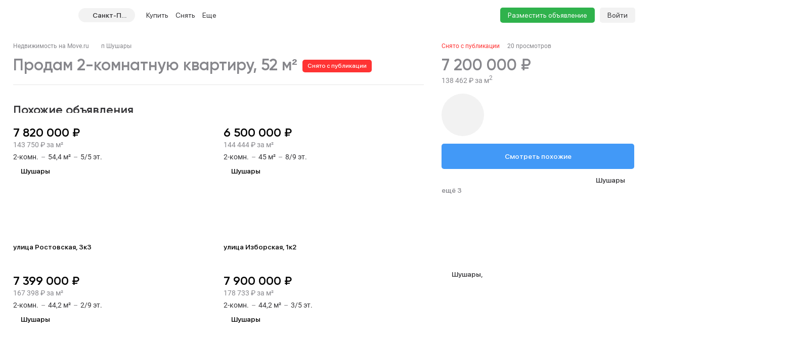

--- FILE ---
content_type: application/javascript
request_url: https://spb.move.ru/build/desktop/js/chunk.card-objects.Bj7NuRRF.js
body_size: 58887
content:
import{e as se,bo as M,a5 as Yo,j as pt,cE as Jt,cK as ge,cL as ye,c4 as kr,dF as Cr,dG as So,dH as Go,B as Ot,dI as gr,da as ae,dJ as yr,aI as wr,dK as we,dL as jr,cb as xo,dM as oo,r as xt,ao as me,dN as Mr,dO as zo,g as je,k as Me,L as ee,R as Le,cz as oe,dP as so,dQ as Lr,dR as ao,dS as Wo,bM as qt,dT as ro,h as po,dU as $r,dV as Sr,cV as xr,cY as Tr,az as $e,dq as Se,dW as Ir,dX as Hr,dY as Ke,dZ as Br,N as Je,cW as ce,d_ as To,a2 as Pt,d$ as le,a4 as Rr,e0 as Io,H as _e,e1 as Vr,A as io,D as qo,S as no,e2 as Or,e3 as Ho,J as Er,e4 as Ar,e5 as Pr,e6 as Dr,e7 as Nr,cQ as Zr,cR as Fr,e8 as Xr,e9 as mo,ea as Ur,cA as Yr,cy as Gr,eb as xe,cZ as zr,O as Ko,ec as Wr,bR as Jo,ed as qr,cB as Kr,ee as Jr,ef as Qr,cF as _o,cU as Qo,eg as ti,bp as ts,bq as es,eh as ei,ei as oi,ej as si,ek as ai,el as ri,em as ii,cx as os,en as ni,eo as ci,ep as li,P as Bo,K as di,eq as ss,er as ui,b$ as pi,es as mi,dC as Te,E as Mt,et as Ie,aj as as,F as _i,eu as hi,ev as bi,ew as fi,aC as ho,aF as bo,br as Ct,ex as vi,ey as wt,bI as Ht,ez as ki,eA as Ci,eB as He,aZ as rs,eC as is,aq as ns,eD as cs,a$ as he,cJ as de,cM as gi,ab as yi,dx as fo,eE as ls,c1 as wi,eF as ji,dy as be,ds,dv as fe,dm as us,dn as ps,dp as ms,eG as Mi,eH as Li,bQ as $i,eI as Si,eJ as xi,eK as Ro,_ as _s,eL as Ti,T as Ut,aE as Ii,b9 as Hi}from"./chunk.async-common.B_M2EtrF.js";import{a as Bi,g as vo,s as hs,h as Ri}from"./app.Bmgy5jpS.js";import{c as N,b as E,l as ko,ad as Vi,ae as Oi,af as bs,ag as Vo,ah as co,ai as Ei,aj as Ai,ak as Pi,al as Di,am as Ni,an as Zi,ao as Fi,ap as Xi,aq as Ui,ar as Wt,as as Yi,at as Gi,au as Dt,av as zi,z as Wi,aw as qi,T as Oo,u as fs}from"./chunk.vendors.DX9L5tgu.js";import{s as kt,c as _,w as St,n as Zt,p as nt,aR as Ki,h as jt,q as c,v as e,y as s,B as st,G as mt,H as bt,L as x,I as t,M as dt,D,r as J,x as w,aS as Ji,C as O,e as Yt,Z as Lt,i as Gt,O as lo,J as Eo,N as vs,z as vt,A as Bt,E as ks,a8 as Qi,F as Cs,o as gs,$ as re,a2 as ve,U as Ao,_ as tn,a0 as ue}from"./chunk.vue.DPl_4RWk.js";import{Y as ys,A as en,S as on}from"./chunk.C34RRMcA.js";import{u as sn}from"./chunk.4xf8Zg-I.js";const ws="placemark-3-c4a6dce1-sprite",an='<symbol id="placemark-3-c4a6dce1-sprite" viewBox="0 0 36 50" fill="none" xmlns="http://www.w3.org/2000/svg"><path d="M18 0C28.0001 0 36 7.33327 36 18.3945C35.9999 29.3332 21 50 18 50C15 50 0.000115058 29.3335 0 18.3936C1.79044e-09 7.3335 7.99994 5.59489e-05 18 0Z" fill="#FF8A00"/><rect x="3" y="3" width="30" height="30" rx="15" fill="white"/><path d="M12.75 23.2963L9 27V16.5157C9 16.1146 9.1606 15.7303 9.44595 15.4484L18 7V12.1852L12.973 17.1501C12.8303 17.2911 12.75 17.4832 12.75 17.6838V23.2963Z" fill="#FEB12B"/><path d="M12.75 23.2963L9 27H21.8841C22.2787 27 22.6574 26.8445 22.9382 26.5672L26.5541 22.996C26.8394 22.7142 27 22.3298 27 21.9288V16.5157C27 16.1146 26.8394 15.7303 26.5541 15.4484L18 7V12.1852L23.027 17.1501C23.1697 17.2911 23.25 17.4832 23.25 17.6838V20.7607C23.25 20.9612 23.1697 21.1534 23.027 21.2943L21.2191 23.0799C21.0787 23.2186 20.8894 23.2963 20.6921 23.2963H12.75Z" fill="#F68A1A"/><path d="M15.75 9.21875L11.25 13.6632V9.96875C11.25 9.55454 11.5858 9.21875 12 9.21875H15.75Z" fill="#31A8FF"/></symbol>',{dispose:rn}=E(an,ws),nn=N(ws);import.meta.hot&&(import.meta.hot.dispose(rn),import.meta.hot.accept());const js="university-2-f542780a-sprite",cn='<symbol id="university-2-f542780a-sprite" viewBox="0 0 52 50" xmlns="http://www.w3.org/2000/svg"><rect width="52" height="50" rx="20" fill="currentColor"/><path d="M26 33.9989C21 31 17 31 12 33.9989V16.9993C17 14.0002 21 14 26 17.0007V33.9989Z" fill="white"/><path d="M26 33.9989C21 31 17 31 12 33.9989V16.9993C17 14.0002 21 14 26 17.0007V33.9989ZM26 33.9989C31 31 35 31 40 33.9989V16" stroke="white" fill="none" stroke-width="1.4"/><path d="M37 23L30 29V17L37 10V23Z" fill="white" stroke="white" stroke-width="1.4"/></symbol>',{dispose:ln}=E(cn,js),dn=N(js);import.meta.hot&&(import.meta.hot.dispose(ln),import.meta.hot.accept());const Ms="kinder-garden-0cb25fae-sprite",un='<symbol id="kinder-garden-0cb25fae-sprite" viewBox="0 0 52 50" xmlns="http://www.w3.org/2000/svg"><rect width="52" height="50" rx="20" fill="currentColor"/><path d="M35.643 33.7293C36.6459 34.4122 36.7912 35.8445 35.962 36.6737C35.36 37.2756 34.4415 37.3663 33.7633 36.8974C31.3824 35.2506 26.8641 31.9414 22.9606 28.0379C19.0571 24.1344 15.7479 19.6161 14.1011 17.2352C13.6322 16.557 13.7229 15.6385 14.3248 15.0365C15.154 14.2073 16.5863 14.3526 17.2693 15.3555C19.0342 17.9481 21.997 21.9836 25.5059 25.4926C29.0149 29.0015 33.0504 31.9643 35.643 33.7293Z" fill="white" stroke="white" stroke-width="1.4"/><path d="M20 25L17.786 29.869C17.6134 30.2485 17.6944 30.6953 17.9893 30.9901L19 32.0006L20.009 33.0099C20.3038 33.3047 20.7505 33.3857 21.13 33.2133L26 31C23.4913 28.6203 22.1799 27.3223 20 25Z" fill="white" stroke="white" stroke-width="1.4" stroke-linecap="round"/><path d="M17.001 27.3008C17.6274 27.3008 18.2348 27.3873 18.8115 27.5488L18.4346 28.8965C17.9795 28.769 17.4986 28.7012 17.001 28.7012C14.0739 28.7012 11.7012 31.0739 11.7012 34.001C11.7012 36.9281 14.0739 39.3008 17.001 39.3008C19.9281 39.3008 22.3008 36.9281 22.3008 34.001C22.3008 33.5083 22.2344 33.032 22.1094 32.5811L22.7832 32.3945L23.458 32.207C23.6165 32.7787 23.7012 33.3807 23.7012 34.001C23.7012 37.7013 20.7013 40.7012 17.001 40.7012C13.3007 40.7012 10.3008 37.7013 10.3008 34.001C10.3008 30.3007 13.3007 27.3008 17.001 27.3008Z" fill="white"/><path d="M37.3234 13.5969C34.7848 11.0591 30.7582 11.1508 28.1318 13.5976C26.472 15.1438 26.0014 19.0014 26.0014 19.0014L24 23.5C25.1609 25.2089 25.9442 26.1312 28 27.5L32.0014 25.0014C32.0014 25.0014 35.8058 24.4517 37.3242 22.79C39.7458 20.1396 39.8624 16.1351 37.3234 13.5969Z" fill="none" stroke="white" stroke-width="1.4"/></symbol>',{dispose:pn}=E(un,Ms),mn=N(Ms);import.meta.hot&&(import.meta.hot.dispose(pn),import.meta.hot.accept());const Ls="stations-1e6b1abb-sprite",_n='<symbol id="stations-1e6b1abb-sprite" viewBox="0 0 52 50" xmlns="http://www.w3.org/2000/svg"><rect width="52" height="50" rx="20" fill="currentColor"/><path d="M19.999 14.0019L12.0001 32.0039H10.5V35.0039L20.999 35.0019V32.0019H18.0001L20.999 25.0019L25.999 34.0039L30.999 25.0019L34.0001 32.0019H30.999V35.0039H41.5001V32.0019H40.0001L32.0001 14L25.999 25.0019L19.999 14.0019Z" fill="white" stroke="white" stroke-width="1.4" stroke-miterlimit="3.8637" stroke-linecap="round"/></symbol>',{dispose:hn}=E(_n,Ls),bn=N(Ls);import.meta.hot&&(import.meta.hot.dispose(hn),import.meta.hot.accept());const $s="medicine-927c594c-sprite",fn='<symbol id="medicine-927c594c-sprite" viewBox="0 0 52 50" xmlns="http://www.w3.org/2000/svg"><rect width="52" height="50" rx="20" fill="currentColor"/><path d="M36 11C38.2091 11 40 12.7909 40 15V35C40 37.2091 38.2091 39 36 39H16C13.7909 39 12 37.2091 12 35V15C12 12.7909 13.7909 11 16 11H36ZM24 17.001V23H18V27.001H24V33H28V27.001H34V23H28V17.001H24Z" fill="white"/></symbol>',{dispose:vn}=E(fn,$s),kn=N($s);import.meta.hot&&(import.meta.hot.dispose(vn),import.meta.hot.accept());const Ss="shop-92014c30-sprite",Cn='<symbol id="shop-92014c30-sprite" viewBox="0 0 52 50" xmlns="http://www.w3.org/2000/svg"><rect width="52" height="50" rx="20" fill="currentColor"/><path d="M13.9992 14H37.9992M16 26H12L13.9992 18H37.9992L39.9992 26H36M16 26V37H28M16 26H28M28 37V26M28 37H36V26M28 26H36" stroke="white" stroke-width="1.4" stroke-linejoin="round" fill="none"/><path d="M12 26L13.9992 18H37.9992L39.9992 26H12Z" fill="white" stroke="white" stroke-width="1.4"/></symbol>',{dispose:gn}=E(Cn,Ss),yn=N(Ss);import.meta.hot&&(import.meta.hot.dispose(gn),import.meta.hot.accept());const xs="restaurant-3186b2f8-sprite",wn='<symbol id="restaurant-3186b2f8-sprite" viewBox="0 0 52 50" xmlns="http://www.w3.org/2000/svg"><rect width="52" height="50" rx="20" fill="currentColor"/><path d="M31 38H21V36C19 36 13 32 13 25H39C39 32 33 36 31 36V38Z" fill="white" stroke="white" stroke-width="1.4"/><path d="M39 19H22.8849M16 19V25M16 19H20M16 19V16L20 15.4545M20 19V25M20 19H22.8849M20 19V15.4545M22.8849 19V25M22.8849 19V15.0612M38 13L22.8849 15.0612M22.8849 15.0612L20 15.4545" stroke="white" stroke-width="1.4"/></symbol>',{dispose:jn}=E(wn,xs),Mn=N(xs);import.meta.hot&&(import.meta.hot.dispose(jn),import.meta.hot.accept());var Ft=(r=>(r.ZOOM="zoom",r.ROUTE="route",r.FULLSCREEN="fullscreen",r.PANORAMA="panorama",r))(Ft||{});const Ts=()=>{const r=se(),o=()=>{const p=[];return r.currentRegionMeta&&r.currentRegionMeta.stations_count&&p.push({type:"station_and_mcc",term:"метро",title:Yo(r.currentRegionMeta.region_code)?"Метро и МЦД":"Метро",icon:M(bn)}),Array.prototype.push.apply(p,[{type:"school_and_university",title:"Школы и вузы",term:"учебные заведения",icon:M(dn)},{type:"kinder_garden",term:"детские сады",title:"Детские сады",icon:M(mn)},{type:"medicine",term:"медицинские учреждения",title:"Медицина",icon:M(kn)},{type:"restaurant_and_entertainment",term:"покушать",title:"Рестораны",icon:M(Mn)},{type:"shop",term:"магазины",title:"Магазины",icon:M(yn)}]),p};return{getDesktopInfrastructures:o,getMobileInfrastructures:()=>o()}},Ln=()=>({template:`<div class="card-objects-map__placemark">
      <svg class="card-objects-map__placemark-icon">
        <use href="#${nn}"></use>
      </svg>
    </div>`,overrides:{build:async function(){const d=this.getData();if(Number(d.properties.placemarkId),this._nextSkip)delete this._nextSkip;else{const p=d.properties.getOverlay();p&&Promise.resolve().then(()=>p.options.set("zIndex",999)),this._nextSkip=!0,typeof this.rebuild=="function"&&this.rebuild()}}}});var Kt=(r=>(r.PHOTOS="photos",r.MAP="map",r))(Kt||{});const $n={width:944,height:531,quality:ye,quality2x:ge,placeholderWidth:160,placeholderHeight:90},Sn={width:1128,height:846,quality:ye,quality2x:ge,placeholderWidth:172,placeholderHeight:129},xn=()=>{const r=pt(),o=Jt(),d=kt(0),p=_(()=>r.object?o.offers.inBookmarks(r.object.id):!1);return{objectCardStore:r,tabIndex:d,isCurrentObjectInBookmarkComputed:p,onClosed:()=>{d.value=0},onTabClick:n=>{d.value=n},onBookmarkButtonClick:()=>{r.object&&(o.offers.inBookmarks(r.object.id)?o.offers.removeBookmark(r.object.id):o.offers.addBookmarkIfNotExists(r.object.id))}}};var At=(r=>(r[r.RIGHT=0]="RIGHT",r[r.HOT=1]="HOT",r))(At||{});const Tn=(r,o=5e3)=>function(){return new Promise(d=>{const p=r(d);p!==void 0&&p.then(()=>d()),setTimeout(d,o)})},In=r=>new Promise(o=>{const d=St(r,p=>{p&&(o(),Zt(()=>d()))},{immediate:!0,flush:"sync"})}),Is=nt({setup:function(){const r=Bi(),o=pt(),d=_(()=>o.initialFetched),p=_(()=>Array.from(r.cardObjectsBreadcrumbs.values()));return Ki(()=>Tn(()=>In(d))()),()=>jt(kr,{breadcrumbs:p.value,lastIsLink:!0})}}),Hn={class:"card-meta"},Bn={class:"card-meta__additional"},Hs=nt({__name:"card-meta",props:{viewportExtraClass:{default:""}},setup(r){const o=M(Cr),d=r,p=pt(),a=_(()=>p.updatedAtComputed?`Обновлено ${So(p.updatedAtComputed)}`:""),i=_(()=>p.publishedAtComputed?`Создано ${So(p.publishedAtComputed)}`:""),f=_(()=>{const n=[];if(p.isActiveStatusComputed||n.push({main:"Снято с публикации",class:"card-meta__item_inactive"}),a.value&&p.isActiveStatusComputed&&n.push({main:a.value,additional:i.value,class:"card-meta__item_hover"}),p.object&&p.object.views.total){const h=`${Go(p.object.views.total)} ${Ot(p.object.views.total,["просмотр","просмотра","просмотров"])}`;n.push({main:h})}return n});return(n,h)=>(e(),c("div",Hn,[s("div",{class:st(["card-meta__viewport",[d.viewportExtraClass]])},[(e(!0),c(mt,null,bt(f.value,l=>(e(),c(mt,{key:l.main},[l.additional?(e(),c(mt,{key:0},[x(t(ko),{placement:"bottom-start","popper-class":"card-meta__popper",teleported:!1,"show-arrow":!1},{reference:dt(()=>[s("span",{class:st(["card-meta__item",l.class])},D(l.main),3)]),default:dt(()=>[s("span",Bn,D(l.additional),1)]),_:2},1024),x(t(o),{class:"card-meta__split"})],64)):(e(),c(mt,{key:1},[s("span",{class:st(["card-meta__item",l.class])},D(l.main),3),x(t(o),{class:"card-meta__split"})],64))],64))),128))],2)]))}}),Bs="share-1-0245c76e-sprite",Rn='<symbol id="share-1-0245c76e-sprite" xmlns="http://www.w3.org/2000/svg" viewBox="0 0 21 20" fill="none"><path d="M7.33301 4L10.333 1M10.333 1L13.333 4M10.333 1V11M5.33324 8C4.40136 8 3.93541 8 3.56787 8.15224C3.07781 8.35523 2.68824 8.74481 2.48525 9.23486C2.33301 9.60241 2.33301 10.0681 2.33301 11V15.8C2.33301 16.9201 2.33301 17.4798 2.55099 17.9076C2.74274 18.2839 3.04848 18.5905 3.4248 18.7822C3.85221 19 4.412 19 5.52992 19H15.1366C16.2545 19 16.8135 19 17.2409 18.7822C17.6172 18.5905 17.9235 18.2839 18.1152 17.9076C18.333 17.4802 18.333 16.921 18.333 15.8031V11C18.333 10.0681 18.3329 9.6024 18.1807 9.23486C17.9777 8.74481 17.5884 8.35523 17.0984 8.15224C16.7308 8 16.2649 8 15.333 8" stroke-width="1.4" stroke-linecap="round" stroke-linejoin="round"/></symbol>',{dispose:Vn}=E(Rn,Bs),Co=N(Bs);import.meta.hot&&(import.meta.hot.dispose(Vn),import.meta.hot.accept());const On={class:"card-objects-controls__viewport"},En={class:"card-objects-controls__controls"},An={key:0,class:"card-objects-controls__counter"},Pn={class:"card-objects-controls__additional"},Rs=nt({__name:"card-objects-controls",props:{imagesCount:{},imageIndex:{}},setup(r){const o=M(gr),d=M(ae),p=M(yr),a=M(Co),i=wr(),f=r,{onClickOnShareButton:n}=we(),h=Jt(),l=pt(),$=J(!1),C=()=>{window.history.back()},g=_(()=>l.object?h.offers.inBookmarks(l.object.id):!1),m=()=>$.value=!0,b=()=>{l.object&&(h.offers.inBookmarks(l.object.id)?h.offers.removeBookmark(l.object.id):h.offers.addBookmarkIfNotExists(l.object.id))};return(v,j)=>(e(),c("div",{class:st(["card-objects-controls",[{"card-objects-controls_inactive":!t(l).isActiveStatusComputed}]])},[s("div",On,[s("div",En,[s("a",{class:"card-objects-controls__menu-button",onClick:m},[x(t(o),{class:"card-objects-controls__menu-icon"})]),s("a",{class:"card-objects-controls__back-button",onClick:C},[x(t(d),{class:"card-objects-controls__back-icon"})])]),t(l).isActiveStatusComputed?(e(),c("span",An,D(f.imageIndex+1)+" из "+D(f.imagesCount),1)):w("",!0),s("div",Pn,[t(l).isActiveStatusComputed?(e(),c("div",{key:0,class:st(["card-objects-controls__favorite-button",[{"card-objects-controls__favorite-button_active":g.value}]]),onClick:b},[x(t(p),{class:"card-objects-controls__favorite-icon"})],2)):w("",!0),s("div",{class:"card-objects-controls__share-button",onClick:j[0]||(j[0]=(...H)=>t(n)&&t(n)(...H))},[x(t(a),{class:"card-objects-controls__share-icon"})])])]),x(jr,{visibility:$.value,"onUpdate:visibility":j[1]||(j[1]=H=>$.value=H),user:t(i).user},null,8,["visibility","user"])],2))}}),Dn={class:"card-objects-tgb"},Nn={class:"card-objects-tgb__viewport"},Zn=["href"],Fn={class:"card-objects-tgb__title"},Xn={class:"card-objects-tgb__icon-container"},Un={key:0,class:"card-objects-tgb__single"},ke=nt({__name:"card-objects-tgb",props:{view:{},items:{}},setup(r){const o=pt(),{object:d}=Ji(o),p=r,a=J(0),i=_(()=>{const m=[];for(const b of p.items)m.push(jt(xo,{class:"card-objects-tgb__item",item:b,key:"tgb:"+b.id}));return m}),f=_(()=>p.view===At.HOT?"Горячие спецпредложения":"Спецпредложения"),n=_(()=>p.view===At.HOT?"start":"center"),h=_(()=>p.view===At.HOT?oo.PER_SCREEN:oo.PER_ITEM),l=m=>{a.value=m},$=_(()=>{const m="/specpredlozheniya/";let b="";if(d.value&&d.value.locality){const v=d.value.locality.find(j=>j.type===xt.REGION);v&&(v.id===me.MO&&(b="/moskovskaya_oblast"),v.id===me.LO&&(b="/leningradskaya_oblast"))}return`${b}${m}`}),C=M(ae),g=M(Mr);return(m,b)=>(e(),c("div",Dn,[s("div",Nn,[s("a",{class:"card-objects-tgb__header",href:$.value,target:"_blank"},[s("span",Fn,D(f.value),1),p.items.length>1&&p.view===t(At).RIGHT?(e(),O(t(g),{key:0,class:"card-objects-tgb__highlight"})):w("",!0),s("div",Xn,[x(t(C),{class:"card-objects-tgb__icon"})])],8,Zn),p.items.length===1?(e(),c("div",Un,[x(xo,{item:p.items[0],class:"card-objects-tgb__item"},null,8,["item"])])):(e(),O(zo,{key:1,class:"card-objects-tgb__multiple","slide-index":a.value,items:i.value,"scroll-type":h.value,"align-items":n.value,"onUpdate:index":l},null,8,["slide-index","items","scroll-type","align-items"]))])]))}});var Tt=(r=>(r.RIGHT="right",r.CONTACTS="contacts",r.USER="user",r))(Tt||{});const Vs=()=>{const r=pt(),o=Yt(),d=je(),p=_(()=>{const C=[];if(!r.addressLocalityComputed)return[];const g=v=>Object.prototype.hasOwnProperty.call(ee,v),m=r.getObjectChpuParamsFilters();let b="";return r.addressLocalityComputed.forEach(v=>{b+=b===""?v.title:`, ${v.title}`;const j=jt("span",{key:v.title,class:"card-objects-location__address-text"},v.title),H=[v.title,()=>j];if(g(v.type)&&"id"in v){const[P,,z]=d.toCanonical({...m,[Me(ee[v.type])]:v.id}),R={name:Le,params:{geoOrChpu:[...z,...P]}};H[1]=()=>jt(oe,{key:v.title,class:"card-objects-location__address-link",routerLink:!1,href:o.resolve(R).href,target:"_blank",title:b},{default:()=>v.title})}C.push(H)}),C}),a=_(()=>p.value.length===0?"":p.value.map(C=>C[0]).join(", ")),i=C=>l(C)?so(r.roundRoadsByRoadsComputed[C.id].duration_value):"",f=C=>h(C)?ao(r.roundRoadsByRoadsComputed[C.id].distance):"",n=C=>`до ${Lr(r.roundRoadsByRoadsComputed[C.id].id)}`,h=C=>!!(Object.prototype.hasOwnProperty.call(r.roundRoadsByRoadsComputed,C.id)&&r.roundRoadsByRoadsComputed[C.id].id&&r.roundRoadsByRoadsComputed[C.id].distance),l=C=>!!(Object.prototype.hasOwnProperty.call(r.roundRoadsByRoadsComputed,C.id)&&r.roundRoadsByRoadsComputed[C.id].id&&r.roundRoadsByRoadsComputed[C.id].duration_value);return{addressComputed:p,addressTextComputed:a,getDistanceToRoundRoadText:f,isShowRoundRoadInfo:C=>C.type===xt.ROAD&&(h(C)||l(C)),hasDistanceToRoundRoad:h,hasDurationToRoundRoad:l,getRoundRoadAfterText:n,getDurationToRoundRoadText:i}};var It=(r=>(r[r.PRIMARY=0]="PRIMARY",r[r.SECONDARY=1]="SECONDARY",r[r.HOUSE=2]="HOUSE",r))(It||{});const Os="alarm-16e59501-sprite",Yn='<symbol id="alarm-16e59501-sprite" viewBox="0 0 36 36" fill="none" xmlns="http://www.w3.org/2000/svg"><mask id="s__16e59501__path-1-inside-1_10843_3106" fill="white"><path d="M5.48598 6.90987C5.80999 5.85486 6.92736 5.26171 7.98275 5.58448L32.6225 13.12C33.9898 13.5381 34.4894 15.2143 33.5742 16.3128L28.8647 21.965C28.3433 22.5908 27.4945 22.8378 26.7187 22.5896L4.88395 15.6028C3.84063 15.2689 3.26 14.1579 3.5816 13.1108L5.48598 6.90987Z"/></mask><path d="M5.48598 6.90987C5.80999 5.85486 6.92736 5.26171 7.98275 5.58448L32.6225 13.12C33.9898 13.5381 34.4894 15.2143 33.5742 16.3128L28.8647 21.965C28.3433 22.5908 27.4945 22.8378 26.7187 22.5896L4.88395 15.6028C3.84063 15.2689 3.26 14.1579 3.5816 13.1108L5.48598 6.90987Z" stroke="#333336" stroke-width="2.8" mask="url(#s__16e59501__path-1-inside-1_10843_3106)"/><path d="M9.5 26H14C16.2091 26 18 24.2091 18 22V18.5" stroke="#333336" stroke-width="1.4"/><path d="M6 21H7C8.10457 21 9 21.8954 9 23V29C9 30.1046 8.10457 31 7 31H6" stroke="#333336" stroke-width="1.4"/><path d="M5 11.5L30 20" stroke="#333336" stroke-width="1.4"/></symbol>',{dispose:Gn}=E(Yn,Os),zn=N(Os);import.meta.hot&&(import.meta.hot.dispose(Gn),import.meta.hot.accept());const Es="balcony-cca5c5cd-sprite",Wn='<symbol id="balcony-cca5c5cd-sprite" viewBox="0 0 36 36" fill="none" xmlns="http://www.w3.org/2000/svg"><rect x="2.7" y="24.7" width="30.6" height="8.6" rx="1.3" stroke="#333336" stroke-width="1.4"/><path d="M28 25V7C28 4.79086 26.2091 3 24 3H12C9.79086 3 8 4.79086 8 7V25" stroke="#333336" stroke-width="1.4"/><path d="M25 25V8C25 6.89543 24.1046 6 23 6H13C11.8954 6 11 6.89543 11 8V25" stroke="#333336" stroke-width="1.4"/></symbol>',{dispose:qn}=E(Wn,Es),Kn=N(Es);import.meta.hot&&(import.meta.hot.dispose(qn),import.meta.hot.accept());const As="billiard-c6327b40-sprite",Jn='<symbol id="billiard-c6327b40-sprite" viewBox="0 0 36 36" fill="none" xmlns="http://www.w3.org/2000/svg"><g clip-path="url(#s__c6327b40__clip0_10843_22507)"><mask id="s__c6327b40__path-1-inside-1_10843_22507" fill="white"><path d="M24.5282 31H11.4714C6.2329 31 2.85055 25.4571 5.24631 20.7986L11.7746 8.10438C14.3793 3.03958 21.62 3.03955 24.2247 8.10433L30.7532 20.7986C33.149 25.4571 29.7666 31 24.5282 31Z"/></mask><path d="M24.5282 31H11.4714C6.2329 31 2.85055 25.4571 5.24631 20.7986L11.7746 8.10438C14.3793 3.03958 21.62 3.03955 24.2247 8.10433L30.7532 20.7986C33.149 25.4571 29.7666 31 24.5282 31Z" stroke="#333336" stroke-width="2.8" mask="url(#s__c6327b40__path-1-inside-1_10843_22507)"/><mask id="s__c6327b40__path-2-inside-2_10843_22507" fill="white"><path d="M28.5 23.5C28.5 26.2614 26.2614 28.5 23.5 28.5C20.7386 28.5 18.5 26.2614 18.5 23.5C18.5 20.7386 20.7386 18.5 23.5 18.5C26.2614 18.5 28.5 20.7386 28.5 23.5Z"/></mask><path d="M28.5 23.5C28.5 26.2614 26.2614 28.5 23.5 28.5C20.7386 28.5 18.5 26.2614 18.5 23.5C18.5 20.7386 20.7386 18.5 23.5 18.5C26.2614 18.5 28.5 20.7386 28.5 23.5Z" stroke="#333336" stroke-width="2.8" mask="url(#s__c6327b40__path-2-inside-2_10843_22507)"/><circle cx="18" cy="13" r="4.3" stroke="#333336" stroke-width="1.4"/><mask id="s__c6327b40__path-4-inside-3_10843_22507" fill="white"><path d="M17.5 23.5C17.5 26.2614 15.2614 28.5 12.5 28.5C9.73858 28.5 7.5 26.2614 7.5 23.5C7.5 20.7386 9.73858 18.5 12.5 18.5C15.2614 18.5 17.5 20.7386 17.5 23.5Z"/></mask><path d="M17.5 23.5C17.5 26.2614 15.2614 28.5 12.5 28.5C9.73858 28.5 7.5 26.2614 7.5 23.5C7.5 20.7386 9.73858 18.5 12.5 18.5C15.2614 18.5 17.5 20.7386 17.5 23.5Z" stroke="#333336" stroke-width="2.8" mask="url(#s__c6327b40__path-4-inside-3_10843_22507)"/></g><defs><clipPath id="s__c6327b40__clip0_10843_22507"><rect width="36" height="36" fill="white"/></clipPath></defs></symbol>',{dispose:Qn}=E(Jn,As),tc=N(As);import.meta.hot&&(import.meta.hot.dispose(Qn),import.meta.hot.accept());const Ps="building-4dba0fe3-sprite",ec='<symbol id="building-4dba0fe3-sprite" viewBox="0 0 36 36" fill="none" xmlns="http://www.w3.org/2000/svg"><path d="M5.28906 32L5.29043 18L13.0001 12.8276M13.0001 12.8276V5.10345L22.9996 2V18M13.0001 12.8276V32M22.9996 18L30.9996 21L30.9996 32M22.9996 18V32" stroke="#333336" stroke-width="1.4" stroke-linejoin="round"/><path d="M2 32L34 32" stroke="#333336" stroke-width="1.4" stroke-linecap="round"/></symbol>',{dispose:oc}=E(ec,Ps),sc=N(Ps);import.meta.hot&&(import.meta.hot.dispose(oc),import.meta.hot.accept());const Ds="building-type-ed7ddd1e-sprite",ac='<symbol id="building-type-ed7ddd1e-sprite" viewBox="0 0 36 36" fill="none" xmlns="http://www.w3.org/2000/svg"><path d="M30 6.7C30.3866 6.7 30.7 6.3866 30.7 6C30.7 5.6134 30.3866 5.3 30 5.3L30 6.7ZM7.5 6.7L30 6.7L30 5.3L7.5 5.3L7.5 6.7Z" fill="#333336"/><path d="M15 17.3L14.3 17.3L14.3 18.7L15 18.7L15 17.3ZM30 18.7C30.3866 18.7 30.7 18.3866 30.7 18C30.7 17.6134 30.3866 17.3 30 17.3L30 18.7ZM15 18.7L30 18.7L30 17.3L15 17.3L15 18.7Z" fill="#333336"/><path d="M30 12.7C30.3866 12.7 30.7 12.3866 30.7 12C30.7 11.6134 30.3866 11.3 30 11.3L30 12.7ZM11 12.7L30 12.7L30 11.3L11 11.3L11 12.7Z" fill="#333336"/><path d="M18 24L30 24" stroke="#333336" stroke-width="1.4" stroke-linecap="round"/><path d="M16.5 30L30 30" stroke="#333336" stroke-width="1.4" stroke-linecap="round"/><path d="M27 30L27 24" stroke="#333336" stroke-width="1.4" stroke-linecap="round"/><path d="M27 18L27 12" stroke="#333336" stroke-width="1.4" stroke-linecap="round"/><path d="M19 18L19 12" stroke="#333336" stroke-width="1.4" stroke-linecap="round"/><path d="M23 24L23 18" stroke="#333336" stroke-width="1.4" stroke-linecap="round"/><path d="M23 12L23 6" stroke="#333336" stroke-width="1.4" stroke-linecap="round"/><path d="M15 12L15 6" stroke="#333336" stroke-width="1.4" stroke-linecap="round"/><path d="M21 30.0009H10C7.79086 30.0009 6 28.21 6 26.0009V6.85924C6 5.82736 7.37305 5.47158 7.87416 6.3736L21 30.0009Z" stroke="#333336" stroke-width="1.4" stroke-linecap="round"/></symbol>',{dispose:rc}=E(ac,Ds),ic=N(Ds);import.meta.hot&&(import.meta.hot.dispose(rc),import.meta.hot.accept());const Ns="ceiling-height-105ea727-sprite",nc='<symbol id="ceiling-height-105ea727-sprite" viewBox="0 0 28 28" fill="none" xmlns="http://www.w3.org/2000/svg"><path d="M19.4545 24H22C23.1046 24 24 23.1046 24 22V6C24 4.89543 23.1046 4 22 4H6C4.89543 4 4 4.89543 4 6V22C4 23.1046 4.89543 24 6 24H13.2984C13.7526 24 14.1932 23.8454 14.5478 23.5617L17.5714 21.1429" stroke="#333336" stroke-width="1.4"/><path d="M14 14H4" stroke="#333336" stroke-width="1.4"/><path d="M24 14H18" stroke="#333336" stroke-width="1.4"/><path d="M14 4L14 8" stroke="#333336" stroke-width="1.4"/><path d="M14 11L14 17" stroke="#333336" stroke-width="1.4"/></symbol>',{dispose:cc}=E(nc,Ns),lc=N(Ns);import.meta.hot&&(import.meta.hot.dispose(cc),import.meta.hot.accept());const Zs="construction-stage-d776cf95-sprite",dc='<symbol id="construction-stage-d776cf95-sprite" viewBox="0 0 36 36" fill="none" xmlns="http://www.w3.org/2000/svg"><mask id="s__d776cf95__path-1-inside-1_10843_4902" fill="white"><path d="M19.758 12H16.2432C15.8869 12 15.5574 11.8104 15.3785 11.5022L12.3762 6.3322C12.1532 5.94822 12.2101 5.46321 12.5159 5.14129L15.2043 2.31127C15.3931 2.11253 15.6552 2 15.9293 2H19.9181C20.1842 2 20.4393 2.10604 20.627 2.29464L23.4588 5.14054C23.778 5.46134 23.842 5.95654 23.6148 6.34794L20.6228 11.502C20.4439 11.8103 20.1144 12 19.758 12Z"/></mask><path d="M19.758 12H16.2432C15.8869 12 15.5574 11.8104 15.3785 11.5022L12.3762 6.3322C12.1532 5.94822 12.2101 5.46321 12.5159 5.14129L15.2043 2.31127C15.3931 2.11253 15.6552 2 15.9293 2H19.9181C20.1842 2 20.4393 2.10604 20.627 2.29464L23.4588 5.14054C23.778 5.46134 23.842 5.95654 23.6148 6.34794L20.6228 11.502C20.4439 11.8103 20.1144 12 19.758 12Z" stroke="#333336" stroke-width="2.8" mask="url(#s__d776cf95__path-1-inside-1_10843_4902)"/><path d="M21.7 17C21.7 16.6134 21.3866 16.3 21 16.3C20.6134 16.3 20.3 16.6134 20.3 17H21.7ZM20.3 17V18H21.7V17H20.3ZM18 20.3H17.8284V21.7H18V20.3ZM16.3234 16.6665L17.6163 15.3737L16.6263 14.3837L15.3335 15.6766L16.3234 16.6665ZM18.7 12.7574V11.5H17.3V12.7574H18.7ZM17.6163 15.3737C18.3102 14.6798 18.7 13.7387 18.7 12.7574H17.3C17.3 13.3674 17.0577 13.9524 16.6263 14.3837L17.6163 15.3737ZM15.7 18.1716C15.7 17.6071 15.9242 17.0657 16.3234 16.6665L15.3335 15.6766C14.6717 16.3383 14.3 17.2358 14.3 18.1716H15.7ZM17.8284 20.3C16.6529 20.3 15.7 19.3471 15.7 18.1716H14.3C14.3 20.1203 15.8797 21.7 17.8284 21.7V20.3ZM20.3 18C20.3 19.2703 19.2703 20.3 18 20.3V21.7C20.0435 21.7 21.7 20.0435 21.7 18H20.3Z" fill="#333336"/><rect x="3.7" y="26.7" width="28.6" height="6.6" rx="1.3" stroke="#333336" stroke-width="1.4"/><path d="M9.5 26.5L16 20" stroke="#333336" stroke-width="1.4"/><path d="M26.5 26.5L20 20" stroke="#333336" stroke-width="1.4"/><path d="M30 30H6" stroke="#333336" stroke-width="1.4" stroke-linecap="round"/></symbol>',{dispose:uc}=E(dc,Zs),pc=N(Zs);import.meta.hot&&(import.meta.hot.dispose(uc),import.meta.hot.accept());const Fs="developer-77098260-sprite",mc='<symbol id="developer-77098260-sprite" viewBox="0 0 36 36" fill="none" xmlns="http://www.w3.org/2000/svg"><path d="M21.4981 8.5C27.5 8.5 30.9981 16 30.9981 22C30.9981 22 32.4968 22.5 32.4968 24C32.4968 26 23.5895 27 17.9981 27C12.4066 27 3.5 26 3.5 24C3.5 22.5 4.99807 22 4.99807 22C4.99807 16 8.49807 8.5 14.4981 8.5" stroke="#333336" stroke-width="1.4"/><path d="M13 18L14.7215 7.6712C14.8822 6.70683 15.7166 6 16.6943 6H19.3029C20.2818 6 21.1169 6.70858 21.2762 7.67445L23 18.1231" stroke="#333336" stroke-width="1.4" stroke-linecap="round"/><path d="M26 14L25 9.5" stroke="#333336" stroke-width="1.4" stroke-linecap="round"/><path d="M10 14L11 9.5" stroke="#333336" stroke-width="1.4" stroke-linecap="round"/><path d="M9 23C9 23 14 24 18 24C22 24 27 23 27 23" stroke="#333336" stroke-width="1.4" stroke-linecap="round"/></symbol>',{dispose:_c}=E(mc,Fs),hc=N(Fs);import.meta.hot&&(import.meta.hot.dispose(_c),import.meta.hot.accept());const Xs="ecology-13865848-sprite",bc='<symbol id="ecology-13865848-sprite" xmlns="http://www.w3.org/2000/svg" viewBox="0 0 36 36" fill="none"><path d="M6 32L30 32" stroke="#333336" stroke-width="1.4" stroke-linecap="round"/><path d="M18 32V25M18 11.5V18M18 18L22 14M18 18V21.5M18 25L21 22M18 25V21.5M18 21.5L14 17.5" stroke="#333336" stroke-width="1.4" stroke-linecap="round"/><path d="M12.0007 24.0007C2.9992 24.0007 3.00021 12.0006 12.0011 12.0006C12.0011 2.99973 24.0001 2.99989 24.0001 12.0006C33 12.0006 33 24.0011 24.0001 24.0011" stroke="#333336" stroke-width="1.4" stroke-miterlimit="3.8637" stroke-linecap="round"/></symbol>',{dispose:fc}=E(bc,Xs),Us=N(Xs);import.meta.hot&&(import.meta.hot.dispose(fc),import.meta.hot.accept());const Ys="education-e75502b1-sprite",vc='<symbol id="education-e75502b1-sprite" viewBox="0 0 36 36" fill="none" xmlns="http://www.w3.org/2000/svg"><path d="M18 6L2 13L18 20L34 13L18 6Z" stroke="#333336" stroke-width="1.4" stroke-miterlimit="3.8637" stroke-linecap="round" stroke-linejoin="round"/><path d="M10 19.0008V22.556C10 28.4813 26 28.4813 26 22.556V19" stroke="#333336" stroke-width="1.4" stroke-miterlimit="3.8637" stroke-linecap="round" stroke-linejoin="round"/><path d="M30.7 15C30.7 14.6134 30.3866 14.3 30 14.3C29.6134 14.3 29.3 14.6134 29.3 15H30.7ZM29.3 15V24H30.7V15H29.3Z" fill="#333336"/><circle cx="30" cy="25" r="1.3" stroke="#333336" stroke-width="1.4"/><path d="M28 30L30 26.5L32 30H28Z" stroke="#333336" stroke-width="1.4" stroke-miterlimit="3.8637" stroke-linecap="round" stroke-linejoin="round"/></symbol>',{dispose:kc}=E(vc,Ys),Cc=N(Ys);import.meta.hot&&(import.meta.hot.dispose(kc),import.meta.hot.accept());const Gs="electricity-ef6443b2-sprite",gc='<symbol id="electricity-ef6443b2-sprite" viewBox="0 0 36 36" fill="none" xmlns="http://www.w3.org/2000/svg"><path d="M16 31L16 32C16 33.1046 16.8954 34 18 34V34C19.1046 34 20 33.1046 20 32L20 31" stroke="#333336" stroke-width="1.4"/><path d="M12.7285 23.411V23.006L12.3773 22.8042C8.98314 20.8531 6.7 17.1928 6.7 13C6.7 6.75918 11.7592 1.7 18 1.7C24.2408 1.7 29.3 6.75918 29.3 13C29.3 17.1817 27.0289 20.8338 23.6495 22.7887L23.3 22.9909V23.3946V30C23.3 30.718 22.718 31.3 22 31.3H14.0285C13.3105 31.3 12.7285 30.718 12.7285 30V23.411Z" stroke="#333336" stroke-width="1.4"/><path d="M13 27L23 27" stroke="#333336" stroke-width="1.4" stroke-linecap="round"/><path d="M18 24L18 18M18 18L13 13M18 18L23 13" stroke="#333336" stroke-width="1.4" stroke-linecap="round"/></symbol>',{dispose:yc}=E(gc,Gs),wc=N(Gs);import.meta.hot&&(import.meta.hot.dispose(yc),import.meta.hot.accept());const zs="elevator-9a35fc75-sprite",jc='<symbol id="elevator-9a35fc75-sprite" viewBox="0 0 36 36" fill="none" xmlns="http://www.w3.org/2000/svg"><mask id="s__9a35fc75__path-1-inside-1_10843_13988" fill="white"><path d="M4 6C4 3.79086 5.79086 2 8 2H28C30.2091 2 32 3.79086 32 6V33C32 33.5523 31.5523 34 31 34H5C4.44771 34 4 33.5523 4 33V6Z"/></mask><path d="M4 6C4 3.79086 5.79086 2 8 2H28C30.2091 2 32 3.79086 32 6V33C32 33.5523 31.5523 34 31 34H5C4.44771 34 4 33.5523 4 33V6Z" stroke="#333336" stroke-width="2.8" mask="url(#s__9a35fc75__path-1-inside-1_10843_13988)"/><path d="M8.7 8C8.7 7.28203 9.28203 6.7 10 6.7H26C26.718 6.7 27.3 7.28203 27.3 8V33.3H8.7V8Z" stroke="#333336" stroke-width="1.4"/><path d="M18 7L18 33" stroke="#333336" stroke-width="1.4" stroke-linecap="round"/><path d="M13 16L15 20H11L13 16Z" fill="#333336"/><path d="M23 20L25 16H21L23 20Z" fill="#333336"/></symbol>',{dispose:Mc}=E(jc,zs),Lc=N(zs);import.meta.hot&&(import.meta.hot.dispose(Mc),import.meta.hot.accept());const Ws="entertainment-eb3f5b05-sprite",$c='<symbol id="entertainment-eb3f5b05-sprite" xmlns="http://www.w3.org/2000/svg" viewBox="0 0 36 36" fill="none"><circle cx="18" cy="18" r="13.3" stroke="#333336" stroke-width="1.4"/><circle cx="18" cy="18" r="2.3" stroke="#333336" stroke-width="1.4"/><path d="M22.5 30.5L24 33.5" stroke="#333336" stroke-width="1.4" stroke-miterlimit="3.8637" stroke-linecap="round"/><path d="M13.5 30.5L12 34" stroke="#333336" stroke-width="1.4" stroke-miterlimit="3.8637" stroke-linecap="round"/><path d="M9 34L27 34" stroke="#333336" stroke-width="1.4" stroke-linecap="round"/><path d="M19.5 19.5L27.5 27.5" stroke="#333336" stroke-width="1.4" stroke-miterlimit="3.8637"/><path d="M8.5 8.5L16.5 16.5" stroke="#333336" stroke-width="1.4" stroke-miterlimit="3.8637"/><path d="M27.5 8.5L19.5 16.5" stroke="#333336" stroke-width="1.4" stroke-miterlimit="3.8637"/><path d="M16.5 19.5L8.5 27.5002" stroke="#333336" stroke-width="1.4" stroke-miterlimit="3.8637"/><path d="M20 18H31" stroke="#333336" stroke-width="1.4" stroke-miterlimit="3.8637"/><path d="M5 18H16" stroke="#333336" stroke-width="1.4" stroke-miterlimit="3.8637"/><path d="M18 31L18 20" stroke="#333336" stroke-width="1.4" stroke-miterlimit="3.8637"/><path d="M18 16L18 5" stroke="#333336" stroke-width="1.4" stroke-miterlimit="3.8637"/></symbol>',{dispose:Sc}=E($c,Ws),qs=N(Ws);import.meta.hot&&(import.meta.hot.dispose(Sc),import.meta.hot.accept());const Ks="fair-deal-be7d856e-sprite",xc='<symbol id="fair-deal-be7d856e-sprite" viewBox="0 0 36 36" fill="none" xmlns="http://www.w3.org/2000/svg"><mask id="s__be7d856e__path-1-inside-1_10843_15744" fill="white"><path d="M3 14C3 12.8954 3.89543 12 5 12H31C32.1046 12 33 12.8954 33 14V18V30C33 31.1046 32.1046 32 31 32H5C3.89543 32 3 31.1046 3 30V18V14Z"/></mask><path d="M17.2572 23.7029L16.9972 24.3528L17.2572 23.7029ZM18.7428 23.7029L19.0028 24.3528L18.7428 23.7029ZM2.74003 18.6499L16.9972 24.3528L17.5172 23.053L3.25997 17.3501L2.74003 18.6499ZM19.0028 24.3528L33.26 18.6499L32.74 17.3501L18.4828 23.053L19.0028 24.3528ZM16.9972 24.3528C17.641 24.6103 18.359 24.6103 19.0028 24.3528L18.4828 23.053C18.1729 23.1769 17.8271 23.1769 17.5172 23.053L16.9972 24.3528ZM5 13.4H31V10.6H5V13.4ZM31 30.6H5V33.4H31V30.6ZM31.6 14V18H34.4V14H31.6ZM31.6 18V30H34.4V18H31.6ZM4.4 30V18H1.6V30H4.4ZM4.4 18V14H1.6V18H4.4ZM5 30.6C4.66863 30.6 4.4 30.3314 4.4 30H1.6C1.6 31.8778 3.12223 33.4 5 33.4V30.6ZM31 33.4C32.8778 33.4 34.4 31.8778 34.4 30H31.6C31.6 30.3314 31.3314 30.6 31 30.6V33.4ZM31 13.4C31.3314 13.4 31.6 13.6686 31.6 14H34.4C34.4 12.1222 32.8778 10.6 31 10.6V13.4ZM5 10.6C3.12223 10.6 1.6 12.1222 1.6 14H4.4C4.4 13.6686 4.66863 13.4 5 13.4V10.6Z" fill="#333336" mask="url(#s__be7d856e__path-1-inside-1_10843_15744)"/><path d="M23 12V9C23 7.89543 22.1046 7 21 7H15C13.8954 7 13 7.89543 13 9V12" stroke="#333336" stroke-width="1.4"/><mask id="s__be7d856e__path-4-inside-2_10843_15744" fill="white"><rect x="16" y="15" width="4" height="6" rx="1"/></mask><rect x="16" y="15" width="4" height="6" rx="1" stroke="#333336" stroke-width="2.8" mask="url(#s__be7d856e__path-4-inside-2_10843_15744)"/></symbol>',{dispose:Tc}=E(xc,Ks),Ic=N(Ks);import.meta.hot&&(import.meta.hot.dispose(Tc),import.meta.hot.accept());const Js="floor-type-a453cc6f-sprite",Hc='<symbol id="floor-type-a453cc6f-sprite" viewBox="0 0 36 36" fill="none" xmlns="http://www.w3.org/2000/svg"><g clip-path="url(#s__a453cc6f__clip0_10843_22652)"><path d="M15.9986 20.0014L18 18M30 6L24 12M18 18L24 12M18 18L21 21M30 24L27 27M30 24L33 21M30 24L24 18M21 33L27 27M27 27L30 30M30 30L33 27M30 30L27 33M24 12L18 6M18 6L15 9M18 6L21 3M21 21L15.5 26.5M21 21L24 18M30.5 11.5L24 18" stroke="#333336" stroke-width="1.4" stroke-linecap="round"/><mask id="s__a453cc6f__path-2-inside-1_10843_22652" fill="white"><rect x="6" y="6" width="7" height="28" rx="1"/></mask><rect x="6" y="6" width="7" height="28" rx="1" stroke="#333336" stroke-width="2.8" mask="url(#s__a453cc6f__path-2-inside-1_10843_22652)"/><path d="M6.5 30L4 30C3.44772 30 3 29.5523 3 29L3 4C3 3.44771 3.44771 3 4 3L8 3C8.55228 3 9 3.44772 9 4L9 7" stroke="#333336" stroke-width="1.4"/></g><defs><clipPath id="s__a453cc6f__clip0_10843_22652"><rect width="36" height="36" fill="white"/></clipPath></defs></symbol>',{dispose:Bc}=E(Hc,Js),Rc=N(Js);import.meta.hot&&(import.meta.hot.dispose(Bc),import.meta.hot.accept());const Qs="fridge-09d52854-sprite",Vc='<symbol id="fridge-09d52854-sprite" viewBox="0 0 36 36" fill="none" xmlns="http://www.w3.org/2000/svg"><rect x="8.7" y="2.7" width="18.6" height="30.6" rx="1.3" stroke="#333336" stroke-width="1.4"/><path d="M16 27H12" stroke="#333336" stroke-width="1.4" stroke-linecap="round"/><path d="M12 17V21" stroke="#333336" stroke-width="1.4" stroke-linecap="round"/><path d="M27 24H9" stroke="#333336" stroke-width="1.4" stroke-linecap="round"/></symbol>',{dispose:Oc}=E(Vc,Qs),Ec=N(Qs);import.meta.hot&&(import.meta.hot.dispose(Oc),import.meta.hot.accept());const ta="furniture-c891adcc-sprite",Ac='<symbol id="furniture-c891adcc-sprite" viewBox="0 0 36 36" fill="none" xmlns="http://www.w3.org/2000/svg"><mask id="s__c891adcc__path-1-inside-1_10843_12842" fill="white"><path d="M2 21C2 19.8954 2.89543 19 4 19L6 19C7.10457 19 8 19.8954 8 21V23H28V21C28 19.8954 28.8954 19 30 19L32 19C33.1046 19 34 19.8954 34 21V26C34 28.2091 32.2091 30 30 30H6C3.79086 30 2 28.2091 2 26L2 21Z"/></mask><path d="M2 21C2 19.8954 2.89543 19 4 19L6 19C7.10457 19 8 19.8954 8 21V23H28V21C28 19.8954 28.8954 19 30 19L32 19C33.1046 19 34 19.8954 34 21V26C34 28.2091 32.2091 30 30 30H6C3.79086 30 2 28.2091 2 26L2 21Z" stroke="#333336" stroke-width="2.8" mask="url(#s__c891adcc__path-1-inside-1_10843_12842)"/><path d="M31 20V16C31 13.7909 29.2091 12 27 12L9 12C6.79086 12 5 13.7909 5 16L5 20" stroke="#333336" stroke-width="1.4"/><path d="M18 12L18 23" stroke="#333336" stroke-width="1.4" stroke-linecap="round"/></symbol>',{dispose:Pc}=E(Ac,ta),Dc=N(ta);import.meta.hot&&(import.meta.hot.dispose(Pc),import.meta.hot.accept());const ea="garbage-chute-8040ae79-sprite",Nc='<symbol id="garbage-chute-8040ae79-sprite" viewBox="0 0 36 36" fill="none" xmlns="http://www.w3.org/2000/svg"><path d="M3.19149 3.50527L8.81721 33.0394C8.91885 33.573 9.42783 33.9279 9.96364 33.8387L10.9902 33.668C11.544 33.5758 11.9135 33.0459 11.8085 32.4944L6.18284 2.95993C6.08119 2.42623 5.57201 2.07133 5.03611 2.16065L4.00942 2.33176C3.45574 2.42404 3.08645 2.95387 3.19149 3.50527Z" stroke="#333336" stroke-width="1.4" stroke-linecap="round"/><path d="M12.0019 32.0016L33.0854 24.3327C33.5945 24.1475 33.8635 23.5906 33.6922 23.0767L33 21L11.5 28.5" stroke="#333336" stroke-width="1.4" stroke-linecap="round" stroke-linejoin="bevel"/><path d="M7 5.0005C18 2.00263 30 7 33 20.9995" stroke="#333336" stroke-width="1.4" stroke-linecap="round"/><path d="M31.0009 27.9984L25.4998 29.9996" stroke="#333336" stroke-width="1.4" stroke-linecap="round"/></symbol>',{dispose:Zc}=E(Nc,ea),Fc=N(ea);import.meta.hot&&(import.meta.hot.dispose(Zc),import.meta.hot.accept());const oa="gas-1bf5a9ab-sprite",Xc='<symbol id="gas-1bf5a9ab-sprite" viewBox="0 0 36 36" fill="none" xmlns="http://www.w3.org/2000/svg"><path d="M16 16L21.5 5C21.5 5 26.5 12 26.5 18C26.5 22 24 27 18 27C12 27 8.99864 22 9 18C9.00136 14 12 12 12 12L16 16Z" stroke="#333336" stroke-width="1.4"/><path d="M17.2 22L19.7143 17C19.7143 17 22 20.1818 22 22.9091C22 24.7273 20.8571 27 18.1143 27C15.3714 27 13.9994 24.7273 14 22.9091C14.0006 21.0909 15.3714 20.1818 15.3714 20.1818L17.2 22Z" stroke="#333336" stroke-width="1.4"/><path d="M12 33L15.4667 30.4C15.8129 30.1404 16.2339 30 16.6667 30L19.3333 30C19.7661 30 20.1871 30.1404 20.5333 30.4L24 33" stroke="#333336" stroke-width="1.4"/><path d="M6 33L30 33" stroke="#333336" stroke-width="1.4" stroke-linecap="round"/></symbol>',{dispose:Uc}=E(Xc,oa),Yc=N(oa);import.meta.hot&&(import.meta.hot.dispose(Uc),import.meta.hot.accept());const sa="heating-1a11244e-sprite",Gc='<symbol id="heating-1a11244e-sprite" viewBox="0 0 36 36" fill="none" xmlns="http://www.w3.org/2000/svg"><rect x="7.7" y="5.7" width="4.6" height="24.6" rx="1.3" stroke="#333336" stroke-width="1.4"/><rect x="15.7" y="5.7" width="4.6" height="24.6" rx="1.3" stroke="#333336" stroke-width="1.4"/><rect x="23.7" y="5.7" width="4.6" height="24.6" rx="1.3" stroke="#333336" stroke-width="1.4"/><path d="M28 12L30 12C30.5523 12 31 11.5523 31 11L31 9C31 8.44772 30.5523 8 30 8L28 8" stroke="#333336" stroke-width="1.4"/><path d="M8 12L6 12C5.44772 12 5 11.5523 5 11L5 9C5 8.44772 5.44772 8 6 8L8 8" stroke="#333336" stroke-width="1.4"/><path d="M21 8L23 8" stroke="#333336" stroke-width="1.4" stroke-linecap="round"/><path d="M13 8L15 8" stroke="#333336" stroke-width="1.4" stroke-linecap="round"/><path d="M21 28L23 28" stroke="#333336" stroke-width="1.4" stroke-linecap="round"/><path d="M13 28L15 28" stroke="#333336" stroke-width="1.4" stroke-linecap="round"/></symbol>',{dispose:zc}=E(Gc,sa),Wc=N(sa);import.meta.hot&&(import.meta.hot.dispose(zc),import.meta.hot.accept());const aa="housing-class-5bddc391-sprite",qc='<symbol id="housing-class-5bddc391-sprite" viewBox="0 0 36 36" fill="none" xmlns="http://www.w3.org/2000/svg"><path d="M3 32.5H6M6 32.5H18M6 32.5V8.00411C6 6.89986 6.89493 6.00456 7.99918 6.00411L15.9992 6.00082C17.1041 6.00037 18 6.89593 18 8.00082V18M18 32.5H30M18 32.5V18M30 32.5H33M30 32.5C30 29.9274 30 23.7434 30 21.6818C30 21.2371 29.8518 20.8094 29.5787 20.4583L24.525 13.9607C23.7413 12.9531 22.2275 12.927 21.4103 13.9076C20.4759 15.0289 19.2379 16.5145 18 18" stroke="#333336" stroke-width="1.4" stroke-linecap="round" stroke-linejoin="round"/></symbol>',{dispose:Kc}=E(qc,aa),Jc=N(aa);import.meta.hot&&(import.meta.hot.dispose(Kc),import.meta.hot.accept());const ra="infrastructure-d055be4d-sprite",Qc='<symbol id="infrastructure-d055be4d-sprite" xmlns="http://www.w3.org/2000/svg" viewBox="0 0 36 36" fill="none"><path d="M22 10V30M22 10L30 6V26L22 30M22 10L14 6M22 30L14 26M14 26L6 30V10L14 6M14 26V6" stroke="#333336" stroke-width="1.4" stroke-linecap="round" stroke-linejoin="round"/><path d="M30.0006 12C27.002 12 24.002 15 26.0006 18C27.1095 19.6645 24.9992 22 22.0006 22C19.002 22 18.0021 24 18.002 28" stroke="#333336" stroke-width="1.4" stroke-miterlimit="3.8637" stroke-linecap="round"/><path d="M6 30L14 21.5M14 21.5L22 10M14 21.5V14L9 9" stroke="#333336" stroke-width="1.4" stroke-miterlimit="3.8637" stroke-linejoin="round"/></symbol>',{dispose:t1}=E(Qc,ra),ia=N(ra);import.meta.hot&&(import.meta.hot.dispose(t1),import.meta.hot.accept());const na="internet-78f1cc40-sprite",e1='<symbol id="internet-78f1cc40-sprite" viewBox="0 0 36 36" fill="none" xmlns="http://www.w3.org/2000/svg"><rect x="2.7" y="24.7" width="30.6" height="8.6" rx="1.3" stroke="#333336" stroke-width="1.4"/><path d="M29 29L21 29" stroke="#333336" stroke-width="1.4" stroke-linecap="round"/><path d="M11.4623 24.4477L11.9104 24.9854L12.9859 24.0891L12.5377 23.5514L11.4623 24.4477ZM2.53775 11.5519C2.29025 11.2549 1.84885 11.2148 1.55186 11.4623C1.25487 11.7098 1.21475 12.1511 1.46225 12.4481L2.53775 11.5519ZM12.5377 23.5514L2.53775 11.5519L1.46225 12.4481L11.4623 24.4477L12.5377 23.5514Z" fill="#333336"/><path d="M24.5377 24.4477L24.0896 24.9854L23.0141 24.0891L23.4623 23.5514L24.5377 24.4477ZM33.4623 11.5519C33.7098 11.2549 34.1511 11.2148 34.4481 11.4623C34.7451 11.7098 34.7852 12.1511 34.5377 12.4481L33.4623 11.5519ZM23.4623 23.5514L33.4623 11.5519L34.5377 12.4481L24.5377 24.4477L23.4623 23.5514Z" fill="#333336"/><path d="M6 8C6 8 10.5 3 18 3C25.5 3 30 8 30 8" stroke="#333336" stroke-width="1.4" stroke-linecap="round"/><path d="M13 14C13 14 15 12 18 12C21 12 23 14 23 14" stroke="#333336" stroke-width="1.4" stroke-linecap="round"/><path d="M9 11C9 11 12.6 7 18 7C23.4 7 27 11 27 11" stroke="#333336" stroke-width="1.4" stroke-linecap="round"/></symbol>',{dispose:o1}=E(e1,na),s1=N(na);import.meta.hot&&(import.meta.hot.dispose(o1),import.meta.hot.accept());const ca="kitchen-furniture-fad166a5-sprite",a1='<symbol id="kitchen-furniture-fad166a5-sprite" viewBox="0 0 36 36" fill="none" xmlns="http://www.w3.org/2000/svg"><rect x="5.7" y="8.7" width="24.6" height="24.6" rx="1.3" stroke="#333336" stroke-width="1.4"/><mask id="s__fad166a5__path-2-inside-1_10843_11612" fill="white"><rect x="8" y="18" width="20" height="13" rx="1"/></mask><rect x="8" y="18" width="20" height="13" rx="1" stroke="#333336" stroke-width="2.8" mask="url(#s__fad166a5__path-2-inside-1_10843_11612)"/><path d="M16 6L8 6" stroke="#333336" stroke-width="1.4" stroke-linecap="round"/><path d="M28 6L20 6" stroke="#333336" stroke-width="1.4" stroke-linecap="round"/><circle cx="12" cy="12" r="1" fill="#333336"/><circle cx="16" cy="12" r="1" fill="#333336"/><circle cx="20" cy="12" r="1" fill="#333336"/><circle cx="24" cy="12" r="1" fill="#333336"/><line x1="30" y1="15.7" x2="6" y2="15.7" stroke="#333336" stroke-width="1.4"/></symbol>',{dispose:r1}=E(a1,ca),i1=N(ca);import.meta.hot&&(import.meta.hot.dispose(r1),import.meta.hot.accept());const la="medicines-0be57d19-sprite",n1='<symbol id="medicines-0be57d19-sprite" viewBox="0 0 36 36" fill="none" xmlns="http://www.w3.org/2000/svg"><rect x="4.7" y="4.7" width="26.6" height="26.6" rx="3.3" stroke="#333336" stroke-width="1.4"/><mask id="s__0be57d19__path-2-inside-1_10843_17740" fill="white"><path d="M9 16C9 15.4477 9.44772 15 10 15H15V10C15 9.44772 15.4477 9 16 9H20C20.5523 9 21 9.44772 21 10V15H26C26.5523 15 27 15.4477 27 16V20C27 20.5523 26.5523 21 26 21H21V25C21 25.5523 20.5523 26 20 26H16C15.4477 26 15 25.5523 15 25V21H10C9.44772 21 9 20.5523 9 20V16Z"/></mask><path d="M9 16C9 15.4477 9.44772 15 10 15H15V10C15 9.44772 15.4477 9 16 9H20C20.5523 9 21 9.44772 21 10V15H26C26.5523 15 27 15.4477 27 16V20C27 20.5523 26.5523 21 26 21H21V25C21 25.5523 20.5523 26 20 26H16C15.4477 26 15 25.5523 15 25V21H10C9.44772 21 9 20.5523 9 20V16Z" stroke="#333336" stroke-width="2.8" mask="url(#s__0be57d19__path-2-inside-1_10843_17740)"/></symbol>',{dispose:c1}=E(n1,la),l1=N(la);import.meta.hot&&(import.meta.hot.dispose(c1),import.meta.hot.accept());const da="metro-specification-42c6a14a-sprite",d1='<symbol id="metro-specification-42c6a14a-sprite" viewBox="0 0 36 36" fill="none" xmlns="http://www.w3.org/2000/svg"><path d="M11.999 9.00192L4.00008 27.0039H2.5V30.0039L12.999 30.0019V27.0019H10.0001L12.999 20.0019L17.999 29.0039L22.999 20.0019L26.0001 27.0019H22.999V30.0039H33.5001V27.0019H32.0001L24.0001 9L17.999 20.0019L11.999 9.00192Z" stroke="#333336" stroke-width="1.4" stroke-miterlimit="3.8637" stroke-linecap="round"/></symbol>',{dispose:u1}=E(d1,da),p1=N(da);import.meta.hot&&(import.meta.hot.dispose(u1),import.meta.hot.accept());const ua="object-status-26a5c2ef-sprite",m1='<symbol id="object-status-26a5c2ef-sprite" viewBox="0 0 28 28" fill="none" xmlns="http://www.w3.org/2000/svg"><rect x="3.7" y="6.7" width="16.6" height="18.6" rx="1.3" stroke="#333336" stroke-width="1.4"/><path d="M20 23H22C23.1046 23 24 22.1046 24 21V5C24 3.89543 23.1046 3 22 3H8C6.89543 3 6 3.89543 6 5V7" stroke="#333336" stroke-width="1.4"/><path d="M8 21L16 21" stroke="#333336" stroke-width="1.4" stroke-linecap="round"/><path d="M8 23L13 23" stroke="#333336" stroke-width="1.4" stroke-linecap="round"/><path d="M11.8252 8.98438C11.9295 8.90987 12.0705 8.90987 12.1748 8.98438L16.1748 11.8418C16.2535 11.8981 16.2998 11.9892 16.2998 12.0859V18C16.2998 18.1657 16.1657 18.2998 16 18.2998H8C7.83431 18.2998 7.7002 18.1657 7.7002 18V12.0859C7.70023 11.9892 7.74652 11.8981 7.8252 11.8418L11.8252 8.98438Z" stroke="#333336" stroke-width="1.4"/></symbol>',{dispose:_1}=E(m1,ua),h1=N(ua);import.meta.hot&&(import.meta.hot.dispose(_1),import.meta.hot.accept());const pa="offers-0de66288-sprite",b1='<symbol id="offers-0de66288-sprite" viewBox="0 0 36 36" fill="none" xmlns="http://www.w3.org/2000/svg"><rect x="4.7" y="6.7" width="22.6" height="26.6" rx="3.3" stroke="#333336" stroke-width="1.4"/><path d="M27.5 29H28C29.6569 29 31 27.6569 31 26V6C31 4.34315 29.6569 3 28 3H12C10.3431 3 9 4.34315 9 6V6.5" stroke="#333336" stroke-width="1.4"/><path d="M9 27L21 27" stroke="#333336" stroke-width="1.4" stroke-linecap="round"/><path d="M9 30L15 30" stroke="#333336" stroke-width="1.4" stroke-linecap="round"/><mask id="s__0de66288__path-5-inside-1_10843_8993" fill="white"><path d="M9 14.8511C9 14.5397 9.14501 14.2462 9.39225 14.057L15.3922 9.46512C15.7509 9.19062 16.2491 9.19062 16.6078 9.46512L22.6077 14.057C22.855 14.2462 23 14.5397 23 14.8511V23C23 23.5523 22.5523 24 22 24H10C9.44772 24 9 23.5523 9 23V14.8511Z"/></mask><path d="M9 14.8511C9 14.5397 9.14501 14.2462 9.39225 14.057L15.3922 9.46512C15.7509 9.19062 16.2491 9.19062 16.6078 9.46512L22.6077 14.057C22.855 14.2462 23 14.5397 23 14.8511V23C23 23.5523 22.5523 24 22 24H10C9.44772 24 9 23.5523 9 23V14.8511Z" stroke="#333336" stroke-width="2.8" mask="url(#s__0de66288__path-5-inside-1_10843_8993)"/></symbol>',{dispose:f1}=E(b1,pa),v1=N(pa);import.meta.hot&&(import.meta.hot.dispose(f1),import.meta.hot.accept());const ma="parking-specification-5f44825e-sprite",k1='<symbol id="parking-specification-5f44825e-sprite" xmlns="http://www.w3.org/2000/svg" viewBox="0 0 36 36" fill="none"><rect x="4.7" y="4.7" width="26.6" height="26.6" rx="3.3" stroke="#333336" stroke-width="1.4"/><path d="M14 20L19 20C21.2091 20 23 18.2091 23 16L23 15C23 12.7909 21.2091 11 19 11L14 11" stroke="#333336" stroke-width="1.4"/><path d="M13.3 26C13.3 26.3866 13.6134 26.7 14 26.7C14.3866 26.7 14.7 26.3866 14.7 26L13.3 26ZM14.7 11L14.7 10.3L13.3 10.3L13.3 11L14.7 11ZM14.7 26L14.7 11L13.3 11L13.3 26L14.7 26Z" fill="#333336"/></symbol>',{dispose:C1}=E(k1,ma),g1=N(ma);import.meta.hot&&(import.meta.hot.dispose(C1),import.meta.hot.accept());const _a="permanent-residence-132fe90a-sprite",y1='<symbol id="permanent-residence-132fe90a-sprite" viewBox="0 0 36 36" fill="none" xmlns="http://www.w3.org/2000/svg"><rect x="6.7" y="4.7" width="22.6" height="26.6" rx="3.3" stroke="#333336" stroke-width="1.4"/><path d="M22 20C22 19 21 17 18 17C15 17 14 19 14 20M18 14.5C16.6193 14.5 15.5 13.3807 15.5 12C15.5 10.6193 16.6193 9.5 18 9.5C19.3807 9.5 20.5 10.6193 20.5 12C20.5 13.3807 19.3807 14.5 18 14.5Z" stroke="#333336" stroke-width="1.4" stroke-linecap="round" stroke-linejoin="round"/><path d="M12 24L24 24" stroke="#333336" stroke-width="1.4" stroke-linecap="round"/><path d="M12 27L18 27" stroke="#333336" stroke-width="1.4" stroke-linecap="round"/></symbol>',{dispose:w1}=E(y1,_a),j1=N(_a);import.meta.hot&&(import.meta.hot.dispose(w1),import.meta.hot.accept());const ha="phone-9940d6ac-sprite",M1='<symbol id="phone-9940d6ac-sprite" viewBox="0 0 36 36" fill="none" xmlns="http://www.w3.org/2000/svg"><rect x="6.7" y="2.7" width="8.6" height="30.6" rx="1.3" stroke="#333336" stroke-width="1.4"/><path d="M16 30L28 30C29.1046 30 30 29.1046 30 28L30 8C30 6.89543 29.1046 6 28 6L16 6" stroke="#333336" stroke-width="1.4"/><circle cx="19" cy="17" r="1" fill="#333336"/><circle cx="22" cy="17" r="1" fill="#333336"/><circle cx="25" cy="17" r="1" fill="#333336"/><circle cx="19" cy="20" r="1" fill="#333336"/><circle cx="19" cy="23" r="1" fill="#333336"/><circle cx="22" cy="20" r="1" fill="#333336"/><circle cx="22" cy="23" r="1" fill="#333336"/><circle cx="25" cy="20" r="1" fill="#333336"/><circle cx="25" cy="23" r="1" fill="#333336"/><path d="M30 12H16" stroke="#333336" stroke-width="1.4" stroke-linecap="round"/></symbol>',{dispose:L1}=E(M1,ha),$1=N(ha);import.meta.hot&&(import.meta.hot.dispose(L1),import.meta.hot.accept());const ba="pmg-93506819-sprite",S1='<symbol id="pmg-93506819-sprite" xmlns="http://www.w3.org/2000/svg" viewBox="0 0 36 36" fill="none"><rect x="6.7" y="4.7" width="22.6" height="26.6" rx="3.3" stroke="#333336" stroke-width="1.4"/><path d="M22 20C22 19 21 17 18 17C15 17 14 19 14 20M18 14.5C16.6193 14.5 15.5 13.3807 15.5 12C15.5 10.6193 16.6193 9.5 18 9.5C19.3807 9.5 20.5 10.6193 20.5 12C20.5 13.3807 19.3807 14.5 18 14.5Z" stroke="#333336" stroke-width="1.4" stroke-linecap="round" stroke-linejoin="round"/><path d="M12 24L24 24" stroke="#333336" stroke-width="1.4" stroke-linecap="round"/><path d="M12 27L18 27" stroke="#333336" stroke-width="1.4" stroke-linecap="round"/></symbol>',{dispose:x1}=E(S1,ba),T1=N(ba);import.meta.hot&&(import.meta.hot.dispose(x1),import.meta.hot.accept());const fa="pool-8798ca93-sprite",I1='<symbol id="pool-8798ca93-sprite" viewBox="0 0 36 36" fill="none" xmlns="http://www.w3.org/2000/svg"><path d="M17.5 24V11C17.5 7.68629 20.1863 5 23.5 5V5C26.8137 5 29.5 7.68629 29.5 11V17" stroke="#333336" stroke-width="1.4"/><path fill-rule="evenodd" clip-rule="evenodd" d="M12.2008 11.0008C12.2008 8.07367 14.5737 5.70078 17.5008 5.70078C18.3414 5.70078 19.1363 5.89647 19.8424 6.24478C20.2671 5.91759 20.7369 5.64602 21.2408 5.44097C20.1727 4.72103 18.8858 4.30078 17.5008 4.30078C13.8005 4.30078 10.8008 7.30047 10.8008 11.0008V26.0008H12.2008V11.0008Z" fill="#333336"/><path d="M2 27L6.1057 23.9067C6.81823 23.3699 7.80014 23.3699 8.51267 23.9067L11.4149 26.0933C12.1274 26.6301 13.1093 26.6301 13.8219 26.0933L16.7241 23.9067C17.4366 23.3699 18.4185 23.3699 19.131 23.9067L22.0333 26.0933C22.7458 26.6301 23.7277 26.6301 24.4402 26.0933L27.3585 23.8946C28.0634 23.3635 29.0331 23.3573 29.7448 23.8792L34 27" stroke="#333336" stroke-width="1.4" stroke-linecap="round"/><path d="M11 19L18 19" stroke="#333336" stroke-width="1.4"/><path d="M11 14L18 14" stroke="#333336" stroke-width="1.4"/><path d="M7 33L11.1057 29.9067C11.8182 29.3699 12.8001 29.3699 13.5127 29.9067L16.4149 32.0933C17.1274 32.6301 18.1093 32.6301 18.8219 32.0933L21.7241 29.9067C22.4366 29.3699 23.4185 29.3699 24.131 29.9067L28.2367 33" stroke="#333336" stroke-width="1.4" stroke-linecap="round"/></symbol>',{dispose:H1}=E(I1,fa),B1=N(fa);import.meta.hot&&(import.meta.hot.dispose(H1),import.meta.hot.accept());const va="price-per-hundred-7bd38b0f-sprite",R1='<symbol id="price-per-hundred-7bd38b0f-sprite" viewBox="0 0 36 36" fill="none" xmlns="http://www.w3.org/2000/svg"><mask id="s__7bd38b0f__path-1-inside-1_10843_19060" fill="white"><path d="M6 32H30C31.1046 32 32 31.1046 32 30V6C32 4.89543 31.1046 4 30 4H6C4.89543 4 4 4.89543 4 6V30C4 31.1046 4.89543 32 6 32Z"/></mask><path d="M6 32H30C31.1046 32 32 31.1046 32 30V6C32 4.89543 31.1046 4 30 4H6C4.89543 4 4 4.89543 4 6V30C4 31.1046 4.89543 32 6 32Z" stroke="#333336" stroke-width="2.8" mask="url(#s__7bd38b0f__path-1-inside-1_10843_19060)"/><path d="M5 18L18 18L18 31" stroke="#333336" stroke-width="1.4"/><path d="M5 12L18 12L18 5" stroke="#333336" stroke-width="1.4"/><path d="M24 31L24 12L31 12" stroke="#333336" stroke-width="1.4" stroke-dasharray="4 2"/></symbol>',{dispose:V1}=E(R1,va),O1=N(va);import.meta.hot&&(import.meta.hot.dispose(V1),import.meta.hot.accept());const ka="price-per-meters-55dcc57f-sprite",E1='<symbol id="price-per-meters-55dcc57f-sprite" viewBox="0 0 36 36" fill="none" xmlns="http://www.w3.org/2000/svg"><path d="M23.5714 5H9C6.79086 5 5 6.79086 5 9V27C5 29.2091 6.79086 31 9 31H27C29.2091 31 31 29.2091 31 27V12.4286" stroke="#333336" stroke-width="1.4"/><path d="M22.5 12L24 12V24H22.5V15L18 20L13.5 15V24H12V12L13.5 12L18 17L22.5 12Z" fill="#333336"/><path d="M32 10H27.0529V8.9902L29.5793 6.57843C30.1431 6.02288 30.4249 5.56536 30.4249 5.20588C30.4249 4.93791 30.3333 4.72222 30.1501 4.55882C29.9739 4.39542 29.7449 4.31373 29.463 4.31373C28.8992 4.31373 28.487 4.5817 28.2262 5.11765L27 4.45098C27.2255 3.98693 27.5532 3.63072 27.9831 3.38235C28.42 3.12745 28.9063 3 29.4419 3C30.1113 3 30.6857 3.19608 31.1649 3.58824C31.6441 3.97386 31.8837 4.49673 31.8837 5.15686C31.8837 5.86928 31.4785 6.60131 30.6681 7.35294L29.2199 8.69608H32V10Z" fill="#333336"/></symbol>',{dispose:A1}=E(E1,ka),P1=N(ka);import.meta.hot&&(import.meta.hot.dispose(A1),import.meta.hot.accept());const Ca="rating-e37f0fc5-sprite",D1='<symbol id="rating-e37f0fc5-sprite" viewBox="0 0 36 36" fill="none" xmlns="http://www.w3.org/2000/svg"><path d="M26.0009 4H10.0009C10.0009 4 6.00094 18 16.0018 28H20.0018C30.0018 18 26.0009 4 26.0009 4Z" stroke="#333336" stroke-width="1.4" stroke-miterlimit="3.8637" stroke-linejoin="round"/><path d="M23 33L13 33C12.4477 33 12 32.5523 12 32L12 31C12 30.4477 12.4477 30 13 30L23 30C23.5523 30 24 30.4477 24 31L24 32C24 32.5523 23.5523 33 23 33Z" stroke="#333336" stroke-width="1.4" stroke-linecap="round"/><path d="M29.3883 7.41756C29.0666 7.20312 28.632 7.29004 28.4176 7.61171C28.2031 7.93338 28.29 8.36799 28.6117 8.58244L29.3883 7.41756ZM24 23.6986C27.8986 23.6986 30.8513 20.6517 32.0365 17.2283C33.2234 13.7997 32.7476 9.6571 29.3883 7.41756L28.6117 8.58244C31.2524 10.3429 31.7766 13.6996 30.7135 16.7703C29.6487 19.8462 27.1014 22.2986 24 22.2986L24 23.6986Z" fill="#333336"/><path d="M6.53749 7.42147C6.85916 7.20702 7.29377 7.29395 7.50822 7.61562C7.72266 7.93729 7.63574 8.37189 7.31407 8.58634L6.53749 7.42147ZM11.9258 23.7025C8.02715 23.7025 5.07445 20.6556 3.8893 17.2322C2.70236 13.8036 3.17819 9.661 6.53749 7.42147L7.31407 8.58634C4.67337 10.3468 4.14921 13.7035 5.21226 16.7742C6.27711 19.8501 8.82442 22.3025 11.9258 22.3025L11.9258 23.7025Z" fill="#333336"/></symbol>',{dispose:N1}=E(D1,Ca),Z1=N(Ca);import.meta.hot&&(import.meta.hot.dispose(N1),import.meta.hot.accept());const ga="renovation-de2a437c-sprite",F1='<symbol id="renovation-de2a437c-sprite" viewBox="0 0 36 36" fill="none" xmlns="http://www.w3.org/2000/svg"><rect x="12.9899" y="9.07031" width="8.6" height="20.6" rx="3.3" transform="rotate(-45 12.9899 9.07031)" stroke="#333336" stroke-width="1.4"/><mask id="s__de2a437c__path-2-inside-1_10843_16504" fill="white"><path d="M13.0703 18.6875L15.1916 20.8088L17.313 22.9301L9.53478 30.7083C8.75373 31.4894 7.4874 31.4894 6.70635 30.7083L5.99924 30.0012L5.29214 29.2941C4.51109 28.5131 4.51109 27.2467 5.29214 26.4657L13.0703 18.6875Z"/></mask><path d="M13.0703 18.6875L15.1916 20.8088L17.313 22.9301L9.53478 30.7083C8.75373 31.4894 7.4874 31.4894 6.70635 30.7083L5.99924 30.0012L5.29214 29.2941C4.51109 28.5131 4.51109 27.2467 5.29214 26.4657L13.0703 18.6875Z" stroke="#333336" stroke-width="2.8" mask="url(#s__de2a437c__path-2-inside-1_10843_16504)"/><path d="M17.999 24.0016L15.1186 21.1212M11.999 18.0016L15.1186 21.1212M15.1186 21.1212L16.6954 19.4135C17.4237 18.6248 17.3994 17.4018 16.6404 16.6427L10.2614 10.2621C8.78288 8.78319 8.90433 6.351 10.5229 5.02674V5.02674C11.929 3.87631 13.9781 3.97895 15.2622 5.26413L15.999 6.00161" stroke="#333336" stroke-width="1.4" stroke-linecap="round"/></symbol>',{dispose:X1}=E(F1,ga),U1=N(ga);import.meta.hot&&(import.meta.hot.dispose(X1),import.meta.hot.accept());const ya="restaurants-dce15d3d-sprite",Y1='<symbol id="restaurants-dce15d3d-sprite" viewBox="0 0 36 36" fill="none" xmlns="http://www.w3.org/2000/svg"><path d="M16 6V14.6955C16 15.3388 15.6906 15.9428 15.1686 16.3186L13 17.88V32C13 32.5523 12.5523 33 12 33V33C11.4477 33 11 32.5523 11 32V17.88L8.83139 16.3186C8.30938 15.9428 8 15.3388 8 14.6955V6" stroke="#333336" stroke-width="1.4" stroke-linecap="round" stroke-linejoin="round"/><path d="M10.5 6L10.5 15" stroke="#333336" stroke-width="1.4" stroke-miterlimit="3.8637" stroke-linecap="round" stroke-linejoin="round"/><path d="M13.5 6L13.5 15" stroke="#333336" stroke-width="1.4" stroke-miterlimit="3.8637" stroke-linecap="round" stroke-linejoin="round"/><path d="M20 32V6L22.6569 8.65685C24.1571 10.1571 25 12.192 25 14.3137V24H22V32C22 32.5523 21.5523 33 21 33C20.4477 33 20 32.5523 20 32Z" stroke="#333336" stroke-width="1.4" stroke-miterlimit="3.8637" stroke-linecap="round" stroke-linejoin="round"/></symbol>',{dispose:G1}=E(Y1,ya),z1=N(ya);import.meta.hot&&(import.meta.hot.dispose(G1),import.meta.hot.accept());const wa="room-type-c7f687dc-sprite",W1='<symbol id="room-type-c7f687dc-sprite" viewBox="0 0 36 36" fill="none" xmlns="http://www.w3.org/2000/svg"><path d="M25.6364 32H30C31.1046 32 32 31.1046 32 30V6C32 4.89543 31.1046 4 30 4H6C4.89543 4 4 4.89543 4 6V30C4 31.1046 4.89543 32 6 32H18L23 28" stroke="#333336" stroke-width="1.4"/><path d="M18 18H4" stroke="#333336" stroke-width="1.4"/><path d="M32 18H24" stroke="#333336" stroke-width="1.4"/><path d="M18 4L18 9" stroke="#333336" stroke-width="1.4"/><path d="M18 14L18 22" stroke="#333336" stroke-width="1.4"/></symbol>',{dispose:q1}=E(W1,wa),K1=N(wa);import.meta.hot&&(import.meta.hot.dispose(q1),import.meta.hot.accept());const ja="sauna-521ccee1-sprite",J1='<symbol id="sauna-521ccee1-sprite" viewBox="0 0 36 36" fill="none" xmlns="http://www.w3.org/2000/svg"><mask id="s__521ccee1__path-1-inside-1_10843_10420" fill="white"><path d="M4.4948 17.4033C4.23936 16.1626 5.18701 15 6.45371 15H29.5463C30.813 15 31.7606 16.1626 31.5052 17.4033L28.8287 30.4033C28.6373 31.3329 27.8189 32 26.8698 32H9.13018C8.18107 32 7.36266 31.3329 7.17127 30.4033L4.4948 17.4033Z"/></mask><path d="M4.4948 17.4033C4.23936 16.1626 5.18701 15 6.45371 15H29.5463C30.813 15 31.7606 16.1626 31.5052 17.4033L28.8287 30.4033C28.6373 31.3329 27.8189 32 26.8698 32H9.13018C8.18107 32 7.36266 31.3329 7.17127 30.4033L4.4948 17.4033Z" stroke="#333336" stroke-width="2.8" mask="url(#s__521ccee1__path-1-inside-1_10843_10420)"/><path d="M30 21H6" stroke="#333336" stroke-width="1.4" stroke-linecap="round"/><path d="M29 26H7" stroke="#333336" stroke-width="1.4" stroke-linecap="round"/><path d="M9 16L9 9C9 7.34315 10.3431 6 12 6V6C13.6569 6 15 7.34315 15 9L15 16" stroke="#333336" stroke-width="1.4"/><path d="M20.5 15.5L26.9752 9.02476C27.5711 8.4289 28.5047 8.33646 29.2058 8.80388V8.80388C30.134 9.42268 30.2641 10.7359 29.4752 11.5248L25.5 15.5" stroke="#333336" stroke-width="1.4"/></symbol>',{dispose:Q1}=E(J1,ja),tl=N(ja);import.meta.hot&&(import.meta.hot.dispose(Q1),import.meta.hot.accept());const Ma="sewerage-9d10fdb6-sprite",el='<symbol id="sewerage-9d10fdb6-sprite" viewBox="0 0 36 36" fill="none" xmlns="http://www.w3.org/2000/svg"><path d="M14 9V9C14 9.55228 14.4477 10 15 10L21 10C21.5523 10 22 9.55229 22 9V9" stroke="#333336" stroke-width="1.4"/><path d="M18 12L18 10" stroke="#333336" stroke-width="1.4"/><path d="M16 14L20 14" stroke="#333336" stroke-width="1.4"/><path d="M9 8L27 8" stroke="#333336" stroke-width="1.4" stroke-linecap="round"/><path d="M28 26L28 16" stroke="#333336" stroke-width="1.4"/><path d="M8 18H12C12 18 14 14.5 18 14.5C22 14.5 24 18 24 18H28" stroke="#333336" stroke-width="1.4"/><path d="M8 24L12 24C12 24 14 27.5 18 27.5C22 27.5 24 24 24 24L28 24" stroke="#333336" stroke-width="1.4"/><path d="M31 18L34 18" stroke="#333336" stroke-width="1.4"/><path d="M2 18L5 18" stroke="#333336" stroke-width="1.4"/><path d="M31 24L34 24" stroke="#333336" stroke-width="1.4"/><path d="M2 24L5 24" stroke="#333336" stroke-width="1.4"/><path d="M5 24L5 18" stroke="#333336" stroke-width="1.4" stroke-linecap="square"/><path d="M31 24L31 18" stroke="#333336" stroke-width="1.4" stroke-linecap="square"/><path d="M8 26L8 16" stroke="#333336" stroke-width="1.4"/></symbol>',{dispose:ol}=E(el,Ma),sl=N(Ma);import.meta.hot&&(import.meta.hot.dispose(ol),import.meta.hot.accept());const La="shops-b13cfc44-sprite",al='<symbol id="shops-b13cfc44-sprite" viewBox="0 0 36 36" fill="none" xmlns="http://www.w3.org/2000/svg"><path d="M12 32.5H21.5M12 32.5H4.69439C4.07176 32.5 3.60051 31.9371 3.70996 31.3242L5.85282 19.3242C5.93799 18.8473 6.35277 18.5 6.83725 18.5H12M12 32.5V18.5M27 22V11C27 9.89543 26.1046 9 25 9L14 9C12.8954 9 12 9.89543 12 11V18.5M27 22H31.5C32.0523 22 32.5 22.4477 32.5 23V31.5C32.5 32.0523 32.0523 32.5 31.5 32.5H21.5M27 22H22.5C21.9477 22 21.5 22.4477 21.5 23V32.5" stroke="#333336" stroke-width="1.4" stroke-miterlimit="3.8637" stroke-linecap="round"/><path d="M25 26L29 26" stroke="#333336" stroke-width="1.4" stroke-miterlimit="3.8637" stroke-linecap="round"/><path d="M23 9V7C23 5.89543 22.1046 5 21 5H18C16.8954 5 16 5.89543 16 7V9" stroke="#333336" stroke-width="1.4"/><path d="M12 15H11C9.89543 15 9 15.8954 9 17V18" stroke="#333336" stroke-width="1.4"/></symbol>',{dispose:rl}=E(al,La),il=N(La);import.meta.hot&&(import.meta.hot.dispose(rl),import.meta.hot.accept());const $a="shower-2302f918-sprite",nl='<symbol id="shower-2302f918-sprite" viewBox="0 0 36 36" fill="none" xmlns="http://www.w3.org/2000/svg"><rect x="4.7" y="12.7" width="26.6" height="2.6" rx="1.3" stroke="#333336" stroke-width="1.4"/><path d="M29 13V13C29 10.7909 27.2091 9 25 9L11 9C8.79086 9 7 10.7909 7 13V13" stroke="#333336" stroke-width="1.4"/><path d="M16 9L16 5C16 3.89543 16.8954 3 18 3V3C19.1046 3 20 3.89543 20 5L20 9" stroke="#333336" stroke-width="1.4"/><path d="M18 19V23" stroke="#333336" stroke-width="1.4" stroke-linecap="round"/><path d="M10 19V23" stroke="#333336" stroke-width="1.4" stroke-linecap="round"/><path d="M26 19V23" stroke="#333336" stroke-width="1.4" stroke-linecap="round"/><path d="M18 27V31" stroke="#333336" stroke-width="1.4" stroke-linecap="round"/><path d="M10 27V31" stroke="#333336" stroke-width="1.4" stroke-linecap="round"/><path d="M26 27V31" stroke="#333336" stroke-width="1.4" stroke-linecap="round"/><path d="M22 19V23" stroke="#333336" stroke-width="1.4" stroke-linecap="round"/><path d="M22 27V31" stroke="#333336" stroke-width="1.4" stroke-linecap="round"/><path d="M14 19V23" stroke="#333336" stroke-width="1.4" stroke-linecap="round"/><path d="M14 27V31" stroke="#333336" stroke-width="1.4" stroke-linecap="round"/></symbol>',{dispose:cl}=E(nl,$a),ll=N($a);import.meta.hot&&(import.meta.hot.dispose(cl),import.meta.hot.accept());const Sa="toilet-f4274390-sprite",dl='<symbol id="toilet-f4274390-sprite" viewBox="0 0 36 36" fill="none" xmlns="http://www.w3.org/2000/svg"><mask id="s__f4274390__path-1-inside-1_10843_18939" fill="white"><path d="M10 34H23C23.5523 34 24 33.5523 24 33V30.4142C24 30.149 24.1054 29.8946 24.2929 29.7071L27.6569 26.3431C29.1571 24.8429 30 22.808 30 20.6863V20C30 19.4477 29.5523 19 29 19H17V6C17 4.89543 16.1046 4 15 4H8C6.89543 4 6 4.89543 6 6V19V23.5316C6 23.8284 6.13182 24.1099 6.35982 24.2998L8.64018 26.2002C8.86818 26.3901 9 26.6716 9 26.9684V33C9 33.5523 9.44772 34 10 34Z"/></mask><path d="M10 34H23C23.5523 34 24 33.5523 24 33V30.4142C24 30.149 24.1054 29.8946 24.2929 29.7071L27.6569 26.3431C29.1571 24.8429 30 22.808 30 20.6863V20C30 19.4477 29.5523 19 29 19H17V6C17 4.89543 16.1046 4 15 4H8C6.89543 4 6 4.89543 6 6V19V23.5316C6 23.8284 6.13182 24.1099 6.35982 24.2998L8.64018 26.2002C8.86818 26.3901 9 26.6716 9 26.9684V33C9 33.5523 9.44772 34 10 34Z" stroke="#333336" stroke-width="2.8" mask="url(#s__f4274390__path-1-inside-1_10843_18939)"/><path d="M19 17L29 17" stroke="#333336" stroke-width="1.4" stroke-linecap="round"/><path d="M16 8H13" stroke="#333336" stroke-width="1.4" stroke-linecap="round"/><line x1="17" y1="19.7" x2="7" y2="19.7" stroke="#333336" stroke-width="1.4"/></symbol>',{dispose:ul}=E(dl,Sa),pl=N(Sa);import.meta.hot&&(import.meta.hot.dispose(ul),import.meta.hot.accept());const xa="transport-e282bc4f-sprite",ml='<symbol id="transport-e282bc4f-sprite" xmlns="http://www.w3.org/2000/svg" viewBox="0 0 36 36" fill="none"><path d="M9 2.7002H27C28.8225 2.7002 30.2998 4.17746 30.2998 6V29C30.2998 29.718 29.718 30.2998 29 30.2998H7C6.28203 30.2998 5.7002 29.718 5.7002 29V6C5.7002 4.17746 7.17746 2.7002 9 2.7002Z" stroke="#333336" stroke-width="1.4"/><path d="M6 7.7002H30C30.1657 7.7002 30.2998 7.83431 30.2998 8V19C30.2998 20.8225 28.8225 22.2998 27 22.2998H9C7.17746 22.2998 5.7002 20.8225 5.7002 19V8C5.7002 7.83431 5.83431 7.7002 6 7.7002Z" stroke="#333336" stroke-width="1.4"/><path d="M13 31V32C13 32.5523 12.5523 33 12 33H9C8.44772 33 8 32.5523 8 32V31" stroke="#333336" stroke-width="1.4"/><path d="M28 31V32C28 32.5523 27.5523 33 27 33H24C23.4477 33 23 32.5523 23 32V31" stroke="#333336" stroke-width="1.4"/><path d="M31 10L32 10C32.5523 10 33 10.4477 33 11L33 17C33 17.5523 32.5523 18 32 18L31 18" stroke="#333336" stroke-width="1.4"/><path d="M5 10L4 10C3.44772 10 3 10.4477 3 11L3 17C3 17.5523 3.44772 18 4 18L5 18" stroke="#333336" stroke-width="1.4"/><path d="M29.9629 24.835C30.1419 24.8127 30.2998 24.9524 30.2998 25.1328V27C30.2998 27.1657 30.1657 27.2998 30 27.2998H22.8682C22.6588 27.2996 22.5238 27.0957 22.582 26.9111L22.6191 26.834L23.3281 25.7695C23.3645 25.715 23.4177 25.6737 23.4785 25.6523L23.541 25.6377L29.9629 24.835Z" stroke="#333336" stroke-width="1.4"/><path d="M6.03711 24.835C5.8581 24.8127 5.7002 24.9524 5.7002 25.1328V27C5.7002 27.1657 5.83431 27.2998 6 27.2998H13.1318C13.3412 27.2996 13.4762 27.0957 13.418 26.9111L13.3809 26.834L12.6719 25.7695C12.6355 25.715 12.5823 25.6737 12.5215 25.6523L12.459 25.6377L6.03711 24.835Z" stroke="#333336" stroke-width="1.4"/></symbol>',{dispose:_l}=E(ml,xa),Ta=N(xa);import.meta.hot&&(import.meta.hot.dispose(_l),import.meta.hot.accept());const Ia="tv-73fc818c-sprite",hl='<symbol id="tv-73fc818c-sprite" viewBox="0 0 36 36" fill="none" xmlns="http://www.w3.org/2000/svg"><rect x="2.7" y="6.7" width="30.6" height="22.6" rx="1.3" stroke="#333336" stroke-width="1.4"/><path d="M4 32.8281L7 29.8281" stroke="#333336" stroke-width="1.4" stroke-linecap="round"/><path d="M32 32.8281L29 29.8281" stroke="#333336" stroke-width="1.4" stroke-linecap="round"/><line x1="33" y1="25.7" x2="3" y2="25.7" stroke="#333336" stroke-width="1.4"/></symbol>',{dispose:bl}=E(hl,Ia),fl=N(Ia);import.meta.hot&&(import.meta.hot.dispose(bl),import.meta.hot.accept());const Ha="two-month-c9f8ed5b-sprite",vl='<symbol id="two-month-c9f8ed5b-sprite" viewBox="0 0 36 36" fill="none" xmlns="http://www.w3.org/2000/svg"><path d="M10.5 7H8C6.34315 7 5 8.34315 5 10V29C5 30.6569 6.34315 32 8 32H28C29.6569 32 31 30.6569 31 29V10C31 8.34315 29.6569 7 28 7H25.5M13.6667 7H22.3333" stroke="#333336" stroke-width="1.4"/><mask id="s__c9f8ed5b__path-2-inside-1_10843_4089" fill="white"><rect x="10" y="4" width="4" height="6" rx="1"/></mask><rect x="10" y="4" width="4" height="6" rx="1" stroke="#333336" stroke-width="2.8" mask="url(#s__c9f8ed5b__path-2-inside-1_10843_4089)"/><mask id="s__c9f8ed5b__path-3-inside-2_10843_4089" fill="white"><rect x="22" y="4" width="4" height="6" rx="1"/></mask><rect x="22" y="4" width="4" height="6" rx="1" stroke="#333336" stroke-width="2.8" mask="url(#s__c9f8ed5b__path-3-inside-2_10843_4089)"/><path d="M5 13L31 13" stroke="#333336" stroke-width="1.4"/><path d="M9 19L27 19" stroke="#333336" stroke-width="1.4" stroke-linecap="round"/><path d="M9 23L27 23" stroke="#333336" stroke-width="1.4" stroke-linecap="round"/><path d="M9 27L24 27" stroke="#333336" stroke-width="1.4" stroke-linecap="round"/></symbol>',{dispose:kl}=E(vl,Ha),Cl=N(Ha);import.meta.hot&&(import.meta.hot.dispose(kl),import.meta.hot.accept());const Ba="washing-machine-974b4118-sprite",gl='<symbol id="washing-machine-974b4118-sprite" viewBox="0 0 36 36" fill="none" xmlns="http://www.w3.org/2000/svg"><rect x="5.7" y="4.7" width="24.6" height="26.6" rx="3.3" stroke="#333336" stroke-width="1.4"/><circle cx="18" cy="20" r="8.3" stroke="#333336" stroke-width="1.4"/><circle cx="18" cy="20" r="5.3" stroke="#333336" stroke-width="1.4"/><path d="M14 8L10 8" stroke="#333336" stroke-width="1.4" stroke-linecap="round"/></symbol>',{dispose:yl}=E(gl,Ba),wl=N(Ba);import.meta.hot&&(import.meta.hot.dispose(yl),import.meta.hot.accept());const Ra="water-supply-d4118cd6-sprite",jl='<symbol id="water-supply-d4118cd6-sprite" viewBox="0 0 36 36" fill="none" xmlns="http://www.w3.org/2000/svg"><path d="M33.7 6C33.7 5.6134 33.3866 5.3 33 5.3C32.6134 5.3 32.3 5.6134 32.3 6H33.7ZM8.3 26C8.3 26.3866 8.6134 26.7 9 26.7C9.3866 26.7 9.7 26.3866 9.7 26H8.3ZM2.3 30C2.3 30.3866 2.6134 30.7 3 30.7C3.3866 30.7 3.7 30.3866 3.7 30H2.3ZM27.7 10C27.7 9.6134 27.3866 9.3 27 9.3C26.6134 9.3 26.3 9.6134 26.3 10H27.7ZM32.3 6V15H33.7V6H32.3ZM8.3 22V26H9.7V22H8.3ZM3.7 30V21H2.3V30H3.7ZM27.7 14V10H26.3V14H27.7ZM15 20.3H10V21.7H15V20.3ZM27 20.3H21.6003V21.7H27V20.3ZM9 15.7H15V14.3H9V15.7ZM21.6003 15.7H26V14.3H21.6003V15.7ZM3.7 21C3.7 18.0729 6.07289 15.7 9 15.7V14.3C5.29969 14.3 2.3 17.2997 2.3 21H3.7ZM9.7 22C9.7 21.8343 9.83431 21.7 10 21.7V20.3C9.06112 20.3 8.3 21.0611 8.3 22H9.7ZM26.3 14C26.3 14.1657 26.1657 14.3 26 14.3V15.7C26.9389 15.7 27.7 14.9389 27.7 14H26.3ZM32.3 15C32.3 17.9271 29.9271 20.3 27 20.3V21.7C30.7003 21.7 33.7 18.7003 33.7 15H32.3Z" fill="#333336"/><rect x="14.7" y="12.7" width="6.6" height="10.6" rx="1.3" stroke="#333336" stroke-width="1.4"/><path d="M15 9L21 9" stroke="#333336" stroke-width="1.4"/><path d="M30 12L30 8" stroke="#333336" stroke-width="1.4" stroke-linecap="round"/><path d="M6 28L6 24" stroke="#333336" stroke-width="1.4" stroke-linecap="round"/><path d="M15 10L15 8" stroke="#333336" stroke-width="1.4" stroke-linecap="round"/><path d="M21 10L21 8" stroke="#333336" stroke-width="1.4" stroke-linecap="round"/></symbol>',{dispose:Ml}=E(jl,Ra),Ll=N(Ra);import.meta.hot&&(import.meta.hot.dispose(Ml),import.meta.hot.accept());const Va="window-view-2d5d77bd-sprite",$l='<symbol id="window-view-2d5d77bd-sprite" viewBox="0 0 36 36" fill="none" xmlns="http://www.w3.org/2000/svg"><rect x="5.7" y="2.7" width="24.6" height="30.6" rx="3.3" stroke="#333336" stroke-width="1.4"/><path d="M18 30L18 6" stroke="#333336" stroke-width="1.4" stroke-linecap="round"/><path d="M9 18L27 18" stroke="#333336" stroke-width="1.4" stroke-linecap="round"/><rect x="8.7" y="5.7" width="18.6" height="24.6" rx="1.3" stroke="#333336" stroke-width="1.4"/></symbol>',{dispose:Sl}=E($l,Va),xl=N(Va);import.meta.hot&&(import.meta.hot.dispose(Sl),import.meta.hot.accept());const Oa="with-animal-7a45d7b3-sprite",Tl='<symbol id="with-animal-7a45d7b3-sprite" viewBox="0 0 36 36" fill="none" xmlns="http://www.w3.org/2000/svg"><mask id="s__7a45d7b3__path-1-inside-1_10843_19880" fill="white"><path d="M6.00218 17.9995C6.00218 17.9995 4.52083 24.3021 6 28C8 33 13 34.9983 18 34.9992C23 35 28.0028 33 30.0028 28C31.482 24.302 30.0028 17.9995 30.0028 17.9995L30.7933 7.69434C30.8643 6.76878 29.7456 6.25435 29.0891 6.91073L23 12.9995C23 12.9995 21 12 18 12C15 12 13 12.9995 13 12.9995L6.91196 6.91183C6.25541 6.25532 5.13646 6.7701 5.20783 7.69583L6.00218 17.9995Z"/></mask><path d="M6.00218 17.9995C6.00218 17.9995 4.52083 24.3021 6 28C8 33 13 34.9983 18 34.9992C23 35 28.0028 33 30.0028 28C31.482 24.302 30.0028 17.9995 30.0028 17.9995L30.7933 7.69434C30.8643 6.76878 29.7456 6.25435 29.0891 6.91073L23 12.9995C23 12.9995 21 12 18 12C15 12 13 12.9995 13 12.9995L6.91196 6.91183C6.25541 6.25532 5.13646 6.7701 5.20783 7.69583L6.00218 17.9995Z" stroke="#333336" stroke-width="2.8" mask="url(#s__7a45d7b3__path-1-inside-1_10843_19880)"/><path d="M26 23C26 21.3431 24.6569 20 23 20C21.3431 20 20 21.3431 20 23" stroke="#333336" stroke-width="1.4"/><path d="M23 27C23 28.1046 21.8807 29 20.5 29C19.1193 29 18 28.1046 18 27" stroke="#333336" stroke-width="1.4"/><path d="M18 27C18 28.1046 16.8807 29 15.5 29C14.1193 29 13 28.1046 13 27" stroke="#333336" stroke-width="1.4"/><path d="M16 23C16 21.3431 14.6569 20 13 20C11.3431 20 10 21.3431 10 23" stroke="#333336" stroke-width="1.4"/><path d="M17 28L16.0365 26.5547C15.5934 25.8901 16.0698 25 16.8685 25L19.1315 25C19.9302 25 20.4066 25.8901 19.9635 26.5547L19 28L17 28Z" fill="#333336"/></symbol>',{dispose:Il}=E(Tl,Oa),Hl=N(Oa);import.meta.hot&&(import.meta.hot.dispose(Il),import.meta.hot.accept());const Ea="with-kids-520752e5-sprite",Bl='<symbol id="with-kids-520752e5-sprite" viewBox="0 0 36 36" fill="none" xmlns="http://www.w3.org/2000/svg"><mask id="s__520752e5__path-1-inside-1_10843_22581" fill="white"><path d="M5.82584 7.54135C6.97981 6.38738 8.92613 6.61248 9.84452 7.96149C11.5984 10.5377 14.5325 14.5328 17.9972 17.9975C21.4618 21.4621 25.4569 24.3963 28.0331 26.1501C29.3821 27.0685 29.6072 29.0148 28.4533 30.1688C27.6216 31.0004 26.3284 31.1417 25.3611 30.4727C22.9665 28.8164 18.4087 25.4801 14.4616 21.533C10.5145 17.5859 7.17816 13.0281 5.52192 10.6335C4.85286 9.66621 4.99417 8.37302 5.82584 7.54135Z"/></mask><path d="M5.82584 7.54135C6.97981 6.38738 8.92613 6.61248 9.84452 7.96149C11.5984 10.5377 14.5325 14.5328 17.9972 17.9975C21.4618 21.4621 25.4569 24.3963 28.0331 26.1501C29.3821 27.0685 29.6072 29.0148 28.4533 30.1688C27.6216 31.0004 26.3284 31.1417 25.3611 30.4727C22.9665 28.8164 18.4087 25.4801 14.4616 21.533C10.5145 17.5859 7.17816 13.0281 5.52192 10.6335C4.85286 9.66621 4.99417 8.37302 5.82584 7.54135Z" stroke="#333336" stroke-width="2.8" mask="url(#s__520752e5__path-1-inside-1_10843_22581)"/><path d="M12 18L9.85524 22.9629C9.69259 23.3392 9.77616 23.7768 10.0661 24.0667L11 25.0006L11.9338 25.9345C12.2238 26.2244 12.6614 26.308 13.0378 26.1452L18 24" stroke="#333336" stroke-width="1.4" stroke-linecap="round"/><path fill-rule="evenodd" clip-rule="evenodd" d="M10.2941 21.4615L10.601 20.5407C10.6538 20.3825 10.7411 20.2477 10.8511 20.1406C10.4153 20.0485 9.96329 20 9.5 20C5.91015 20 3 22.9101 3 26.5C3 30.0899 5.91015 33 9.5 33C13.0899 33 16 30.0899 16 26.5C16 26.0372 15.9516 25.5857 15.8597 25.1502C15.7527 25.26 15.618 25.3472 15.46 25.3999L14.5387 25.7069C14.5791 25.9653 14.6 26.2302 14.6 26.5C14.6 29.3167 12.3167 31.6 9.5 31.6C6.68335 31.6 4.4 29.3167 4.4 26.5C4.4 23.6833 6.68335 21.4 9.5 21.4C9.77012 21.4 10.0353 21.421 10.2941 21.4615Z" fill="#333336"/><path d="M15.0014 16.0014L18.0014 12.0014C18.0014 12.0014 18.472 8.14379 20.1318 6.59759C22.7582 4.15083 26.7848 4.05906 29.3234 6.59688C31.8624 9.13509 31.7458 13.1396 29.3242 15.79C27.8058 17.4517 24.0014 18.0014 24.0014 18.0014L20.0014 21.0014" stroke="#333336" stroke-width="1.4"/></symbol>',{dispose:Rl}=E(Bl,Ea),Vl=N(Ea);import.meta.hot&&(import.meta.hot.dispose(Rl),import.meta.hot.accept());const Ol={class:"card-specifications"},El=["href"],Al={class:"card-specifications__title"},Pl={key:1,class:"card-specifications__title"},Dl=["innerHTML"],Nl=["href","innerHTML"],Zl=["innerHTML"],pe=nt({__name:"card-specifications",props:{data:{default:()=>[]},secondaryTitle:{},secondaryLink:{},type:{}},setup(r){const o=r,d=_(()=>o.type===It.HOUSE&&o.secondaryTitle),p=_(()=>o.type===It.PRIMARY),a=_(()=>{switch(o.type){case It.PRIMARY:return"card-specifications__cards_primary";case It.SECONDARY:return"card-specifications__cards_secondary";case It.HOUSE:return"card-specifications__cards_house";default:return""}}),i=M(zn),f=M(Kn),n=M(tc),h=M(sc),l=M(ic),$=M(lc),C=M(pc),g=M(hc),m=M(Us),b=M(Cc),v=M(wc),j=M(Lc),H=M(qs),P=M(Ic),z=M(Ec),R=M(Rc),F=M(Dc),I=M(Fc),tt=M(Yc),ft=M(Wc),rt=M(Jc),ct=M(ia),Y=M(s1),et=M(i1),V=M(l1),q=M(p1),X=M(h1),K=M(v1),ot=M(g1),yt=M(j1),Z=M($1),G=M(T1),W=M(B1),T=M(O1),U=M(P1),lt=M(Z1),_t=M(U1),zt=M(z1),Re=M(K1),Ve=M(tl),Oe=M(sl),Ee=M(il),Ae=M(ll),Pe=M(pl),De=M(Ta),Ne=M(fl),Ze=M(Cl),Fe=M(wl),ie=M(Ll),Qt=M(xl),te=M(Hl),Xe=M(Vl),Ue=M(ae),Ye=Xt=>{switch("icon"in Xt?Xt.icon:""){case"alarm":return i;case"balcony":return f;case"billiard":return n;case"building":return h;case"building-type":return l;case"ceiling-height":return $;case"construction-stage":return C;case"developer":return g;case"ecology":return m;case"education":return b;case"electricity":return v;case"elevator":return j;case"entertainment":return H;case"fair-deal":return P;case"floor-type":return R;case"fridge":return z;case"furniture":return F;case"garbage-chute":return I;case"gas":return tt;case"heating":return ft;case"housing-class":return rt;case"infrastructure":return ct;case"internet":return Y;case"kitchen-furniture":return et;case"medicines":return V;case"metro":return q;case"object-status":return X;case"offers":return K;case"parking":return ot;case"permanent-residence":return yt;case"phone":return Z;case"pmg":return G;case"pool":return W;case"price-per-hundred":return T;case"price-per-meters":return U;case"rating":return lt;case"renovation":return _t;case"restaurants":return zt;case"room-type":return Re;case"sauna":return Ve;case"sewerage":return Oe;case"shops":return Ee;case"shower":return Ae;case"toilet":return Pe;case"transport":return De;case"tv":return Ne;case"two-month":return Ze;case"washing-machine":return Fe;case"water-supply":return ie;case"window-view":return Qt;case"with-animal":return te;case"with-kids":return Xe;default:return null}};return(Xt,Mo)=>(e(),c("div",Ol,[s("div",{class:st(["card-specifications__cards",a.value])},[d.value&&o.secondaryLink?(e(),c("a",{key:0,class:"card-specifications__info",href:o.secondaryLink,target:"_blank"},[s("h2",Al,D(Xt.secondaryTitle),1),x(t(Ue),{class:"card-specifications__link-icon"})],8,El)):d.value?(e(),c("h2",Pl,D(Xt.secondaryTitle),1)):w("",!0),(e(!0),c(mt,null,bt(o.data,(Rt,Ge)=>(e(),c("div",{key:Ge,class:"card-specifications__cards-card"},[p.value?(e(),c("div",{key:1,class:"card-specifications__card-title",innerHTML:"title"in Rt?Rt.title:""},null,8,Dl)):(e(),O(Lt(Ye(Rt)),{key:0,class:"card-specifications__card-icon"})),!p.value&&Rt.link?(e(),c("a",{key:2,class:"card-specifications__card-link",href:Rt.link,innerHTML:Rt.description},null,8,Nl)):(e(),c("div",{key:3,class:"card-specifications__card-description",innerHTML:Rt.description},null,8,Zl))]))),128))],2)]))}}),Aa=nt({inheritAttrs:!1,emits:{"phone:fetched":null,click:null},setup:function(r,{emit:o,attrs:d}){const p=Gt(Wo,kt(!1)),a=pt(),i=async()=>{o("click"),(a.phonesInfo.status===ro.INITIAL||a.phonesInfo.status===ro.FAIL__RETRY)&&await a.fetchObjectPhones(),p.value=!0,o("phone:fetched")};return()=>{const f=a.isPhonesLoadingComputed?jt("div",{class:["card-objects-show-phone-button__preloader"]}):"Показать телефон",n=a.isPhonesLoadingComputed;return jt(qt,{class:["card-objects-show-phone-button",d.class],type:"green",disabled:n,tag:"a",onClick:()=>{n||i()}},{default:()=>f})}}}),Be=()=>{const r=pt(),o=po(),d=se(),p=je(),a=r.getObjectChpuParamsFilters(),i={};for(const C in a)Object.prototype.hasOwnProperty.call(a,C)&&(i[Me(C)]=a[C]);r.object.price.total&&(i[$r]=Math.floor(1.1*r.object.price.total),i[Sr]=Math.floor(.9*r.object.price.total));const[f,n,h]=p.toCanonical(i),l={name:Le,params:{geoOrChpu:[...h,...f]},query:n},$=o.resolveUriWithDomain(l,d.currentRegion);return jt(oe,{class:["card-objects-to-similar-button"],href:$,target:"_blank"},{default:()=>"Смотреть похожие"})};Be.inheritAttrs=!0;Be.props={};const Fl={class:"card-objects-profile__viewport"},Xl={class:"card-objects-profile__left"},Ul={class:"card-objects-profile__profile"},Yl=["href"],Gl={class:"card-objects-profile__avatar"},zl={key:1,class:"card-objects-profile__avatar-placeholder"},Wl={class:"card-objects-profile__info"},ql=["href"],Kl={key:2,class:"card-objects-profile__info-name"},Jl={class:"card-objects-profile__info-developer"},Ql={class:"card-objects-profile__developer-name"},t3={key:1,class:"card-objects-profile__contacts"},Po="В сети",Qe="https://move.ru/profile",go=nt({__name:"card-objects-profile",props:{meta:{},object:{},view:{},metricsTitle:{}},setup(r){const o=M(xr),d=M(Tr),p=se(),{reachOnPhoneClickEvents:a}=we(),i=r,f=pt(),{offerUserComputed:n,offerAgencyComputed:h,offerDeveloperComputed:l,offerTgbComputed:$,offerFeedComputed:C}=$e(f),g=_(()=>!0);_(()=>i.view===Tt.CONTACTS&&g.value),_(()=>i.view===Tt.RIGHT?null:"WhatsApp");const m=_(()=>{const R=[];if(Ir(i.object.author_type)||Hr(i.object.author_type)||Ke(i.object.author_type)){if(n.value&&n.value.offers_count&&R.push({icon:"offers",description:`${n.value.offers_count} ${Ot(n.value.offers_count,["объявление","объявления","объявлений"])}`,link:b.value.url??""}),h.value&&h.value.is_verified&&R.push({icon:"fair-deal",description:"Честная сделка"}),n.value&&n.value.registered_at){const F=Br(n.value.registered_at);let I;F.years?I=`${F.years} ${Ot(F.years,["год","года","лет"])}`:F.months?I=`${F.months} ${Ot(F.months,["месяц","месяца","месяцев"])}`:F.days?I=`${F.days} ${Ot(F.days,["день","дня","дней"])}`:I="менее одного дня",R.push({icon:"two-month",description:`${I} на move.ru`})}}else Je(i.object.author_type)&&(l.value&&l.value.count_building_completed&&l.value.count_zhk&&R.push({icon:"building",description:`${Ot(l.value.count_building_completed,["Сдан","Сдано","Сдано"])} ${l.value.count_building_completed} ${Ot(l.value.count_building_completed,["дом","дома","домов"])} в ${l.value.count_zhk} ЖК`}),l.value&&l.value.count_processed&&R.push({icon:"construction-stage",description:`Строится ${l.value.count_processed} ${Ot(l.value.count_processed,["дом","дома","домов"])}`}));return R}),b=_(()=>$.value?{name:$.value.title,agency:$.value.developer,avatar:ce($.value.media,"logo"),url:$.value.url,is_verified:!1}:n.value?C.value?{name:C.value.format===To.C&&i.object.bargain===Pt.SELL&&l.value?l.value.title:i.object.author_name,agency:h.value?h.value.title:n.value.agency_id||n.value.is_agent?"Риэлтор":"Собственник",avatar:ce(n.value.media,"avatar"),url:`${Qe}/${n.value.nick}`,is_verified:h.value&&h.value.is_verified}:{name:i.object.author_name,agency:h.value?h.value.title:n.value.agency_id||n.value.is_agent?"Риэлтор":"Собственник",avatar:ce(n.value.media,"avatar"),url:`${Qe}/${n.value.nick}`,is_verified:h.value&&h.value.is_verified}:h.value?{name:h.value.title,agency:null,avatar:ce(h.value.media,"logo"),url:`${Qe}/${h.value.id}`,is_verified:!1}:C.value&&C.value.format===To.C&&i.object.bargain===Pt.SELL&&l.value?{name:l.value.title,agency:Ke(i.object.author_type)?i.object.organization_name:le[i.object.author_type][0].toUpperCase()+le[i.object.author_type].slice(1).toLowerCase(),avatar:null,url:null}:{name:i.object.author_name,agency:Ke(i.object.author_type)?i.object.organization_name:le[i.object.author_type][0].toUpperCase()+le[i.object.author_type].slice(1).toLowerCase(),avatar:null}),v=_(()=>i.view===Tt.USER?null:Je(i.object.author_type)&&l.value&&l.value.age?`${l.value.age} ${Ot(l.value.age,["год","года","лет"])} на рынке`:!Je(i.object.author_type)&&n.value?H(n.value.visited_at):null),j=_(()=>v.value===Po),H=R=>{const F=new Date,I=new Date(R),tt=Math.floor((Number(F)-Number(I))/(1e3*60)),ft=Math.floor(tt/60),rt=Math.floor(ft/24),ct=et=>{const V=et.getHours().toString().padStart(2,"0"),q=et.getMinutes().toString().padStart(2,"0");return`${V}:${q}`},Y=et=>{const V=et.getDate().toString().padStart(2,"0"),q=(et.getMonth()+1).toString().padStart(2,"0"),X=et.getFullYear();return`${V}.${q}.${X}`};return tt<5?Po:tt===5?"Был(а) 5 минут назад":tt<=10?"Был(а) 10 минут назад":tt<=15?"Был(а) 15 минут назад":tt<=30?"Был(а) 30 минут назад":tt<=60?"Был(а) час назад":tt<=120?"Был(а) 2 часа назад":rt===0?`Был(а) сегодня в ${ct(I)}`:rt===1?`Был(а) вчера в ${ct(I)}`:`Был(а) ${Y(I)} в ${ct(I)}`};_(()=>p.currentRegion&&Yo(p.currentRegion.region_code)||p.currentRegion&&Rr(p.currentRegion.region_code));const P=_(()=>`card-objects-profile_${i.view}`),z=()=>{a(i.metricsTitle)};return(R,F)=>(e(),c("div",{class:st(["card-objects-profile",P.value])},[s("div",Fl,[s("div",Xl,[s("div",Ul,[b.value.url?(e(),c("a",{key:0,href:b.value.url,class:"card-objects-profile__href",target:"_blank"},null,8,Yl)):w("",!0),s("div",Gl,[b.value.avatar?(e(),O(Se,{key:0,class:st(["card-objects-profile__avatar-image",[{"card-objects-profile__avatar-image_rounded":t(n)}]]),src:b.value.avatar.url},null,8,["class","src"])):(e(),c("div",zl,[x(t(d),{class:"card-objects-profile__avatar-placeholder-icon"})]))]),s("div",Wl,[v.value?(e(),c("div",{key:0,class:st(["card-objects-profile__visited-at",[{"card-objects-profile__visited-at_online":j.value}]])},D(v.value),3)):w("",!0),b.value.url?(e(),c("a",{key:1,class:"card-objects-profile__info-name",href:b.value.url,target:"_blank"},D(b.value.name),9,ql)):(e(),c("span",Kl,D(b.value.name),1)),s("div",Jl,[s("span",Ql,D(b.value.agency),1),b.value.is_verified?(e(),O(t(o),{key:0,class:"card-objects-profile__developer-approved"})):w("",!0)])])]),i.view!==t(Tt).USER&&m.value.length?(e(),O(pe,{key:0,class:"card-objects-profile__specifications",data:m.value,type:t(It).SECONDARY},null,8,["data","type"])):w("",!0),i.view===t(Tt).RIGHT||g.value&&i.view!==t(Tt).USER?(e(),c("div",t3,[t(f).isActiveStatusComputed?(e(),O(Aa,{key:0,class:"card-objects-profile__phone",onClick:z})):(e(),O(Be,{key:1,class:"card-objects-profile__to-similar-button"})),w("",!0),w("",!0)])):w("",!0)]),w("",!0)])],2))}}),e3={class:"card-objects-price__main"},o3={class:"card-objects-price__main-price"},s3={class:"card-objects-price__main-price"},a3=["innerHTML"],yo=nt({__name:"card-objects-price",props:{price:{}},setup(r){const o=r,d=J(!1),p=_(()=>o.price.history&&o.price.history.length>1?o.price.history[o.price.history.length]!==o.price.history[o.price.history.length-1]:!1),a=_(()=>{if(o.price.history&&o.price.history.length>1){const H=o.price.history.slice().sort((P,z)=>+new Date(z.date_time?z.date_time:1)-+new Date(P.date_time?P.date_time:-1));return H[0].total>H[1].total}return!1}),i=pt(),{areaComputed:f,categoryComputed:n,subcategoryComputed:h}=$e(i),l=_(()=>_e(o.price.total)),$=_(()=>i.object?Vr(i.object):!1),C=_(()=>{if(f.value&&h.value&&n.value){const H=io(f.value);return qo(n.value,h.value)?H===no.GEKTAR?"га":"сот.":"м<sup>2</sup>"}return"м<sup>2</sup>"}),g=_(()=>f.value?`${_e(Or(f.value,o.price))} ₽ за ${C.value}`:""),m=()=>{!j.value&&o.price.history&&(d.value=!0)},b=_(()=>o.price.currency?Ho[o.price.currency]:Ho[Er.RUB]),v=_(()=>{var H;return $.value?"/"+(((H=i.object)==null?void 0:H.bargain)===Pt.RENT_DAY?"сут.":"мес."):""}),j=_(()=>!0);return(H,P)=>(e(),c("div",{class:st(["card-objects-price",[{"card-objects-price_inactive":!t(i).isActiveStatusComputed}]])},[o.price.history&&j.value?(e(),O(Io,{key:0,history:o.price.history},{default:dt(()=>[s("div",e3,[s("span",o3,D(l.value)+" "+D(b.value)+D(v.value),1),p.value?(e(),c("div",{key:0,class:st(["card-objects-price__main-history",[{"card-objects-price__main-history_grow":a.value}]])},[...P[1]||(P[1]=[s("div",{class:"card-objects-price__main-icon"},null,-1)])],2)):w("",!0)])]),_:1},8,["history"])):(e(),c("div",{key:1,class:"card-objects-price__main",onClick:m},[s("span",s3,D(l.value)+" "+D(b.value)+D(v.value),1),p.value?(e(),c("div",{key:0,class:st(["card-objects-price__main-history",[{"card-objects-price__main-history_grow":a.value}]])},[...P[2]||(P[2]=[s("div",{class:"card-objects-price__main-icon"},null,-1)])],2)):w("",!0)])),$.value?w("",!0):(e(),c("span",{key:2,class:"card-objects-price__secondary",innerHTML:g.value},null,8,a3)),o.price.history&&!j.value?(e(),O(Io,{key:3,visibility:d.value,"onUpdate:visibility":P[0]||(P[0]=z=>d.value=z),history:o.price.history},null,8,["visibility","history"])):w("",!0)],2))}}),Pa="more-09c51752-sprite",r3='<symbol id="more-09c51752-sprite" viewBox="0 0 20 4" xmlns="http://www.w3.org/2000/svg"><circle cx="2" cy="2" r="2"/><circle cx="10" cy="2" r="2"/><circle cx="18" cy="2" r="2"/></symbol>',{dispose:i3}=E(r3,Pa),n3=N(Pa);import.meta.hot&&(import.meta.hot.dispose(i3),import.meta.hot.accept());const Da="download-b9366987-sprite",c3='<symbol id="download-b9366987-sprite" xmlns="http://www.w3.org/2000/svg" viewBox="0 0 20 20" fill="none"><path d="M4 19H16M10 1V15M10 15L15 10M10 15L5 10" stroke-width="1.4" stroke-linecap="round" stroke-linejoin="round"/></symbol>',{dispose:l3}=E(c3,Da),d3=N(Da);import.meta.hot&&(import.meta.hot.dispose(l3),import.meta.hot.accept());const Na="print-9d0e1e11-sprite",u3='<symbol id="print-9d0e1e11-sprite" xmlns="http://www.w3.org/2000/svg" viewBox="0 0 20 20" fill="none"><path d="M16 14.9999C16.9319 14.9999 17.3978 14.9999 17.7654 14.8477C18.2554 14.6447 18.6447 14.2552 18.8477 13.7652C18.9999 13.3976 19 12.9321 19 12.0002V8.19691C19 7.07899 19 6.5192 18.7822 6.0918C18.5905 5.71547 18.2837 5.40973 17.9074 5.21799C17.5058 5.01337 16.9884 5.00082 16 5.00005M16 5.00005C15.9354 5 15.8689 5 15.8002 5H4.2002C4.13138 5 4.06469 5 4 5.00005M16 5.00005L4 5.00005M16 5.00005V4.19691C16 3.07899 16 2.5192 15.7822 2.0918C15.5905 1.71547 15.2837 1.40973 14.9074 1.21799C14.4796 1 13.9203 1 12.8002 1H7.2002C6.08009 1 5.51962 1 5.0918 1.21799C4.71547 1.40973 4.40973 1.71547 4.21799 2.0918C4 2.51962 4 3.08009 4 4.2002V5.00005M4 5.00005C3.01173 5.00082 2.49334 5.01339 2.0918 5.21799C1.71547 5.40973 1.40973 5.71547 1.21799 6.0918C1 6.51962 1 7.08009 1 8.2002V12.0002C1 12.9321 1 13.3976 1.15224 13.7652C1.35523 14.2552 1.74432 14.6447 2.23438 14.8477C2.60192 14.9999 3.06786 14.9999 3.99974 14.9999M8 9H12M7 13H13C13.9319 13 14.3978 13 14.7654 13.1522C15.2554 13.3552 15.6447 13.7443 15.8477 14.2344C15.9999 14.6019 15.9999 15.0681 15.9999 16C15.9999 16.9319 15.9999 17.3978 15.8477 17.7654C15.6447 18.2554 15.2554 18.6447 14.7654 18.8477C14.3978 18.9999 13.9319 19 13 19H7C6.06812 19 5.60192 18.9999 5.23438 18.8477C4.74432 18.6447 4.35523 18.2557 4.15224 17.7656C4 17.3981 4 16.9316 4 15.9997C4 15.0679 4 14.6019 4.15224 14.2344C4.35523 13.7443 4.74432 13.3552 5.23438 13.1522C5.60192 13 6.06812 13 7 13Z" stroke-width="1.4" stroke-linecap="round" stroke-linejoin="round"/></symbol>',{dispose:p3}=E(u3,Na),m3=N(Na);import.meta.hot&&(import.meta.hot.dispose(p3),import.meta.hot.accept());const Za="link-6869cc1c-sprite",_3='<symbol id="link-6869cc1c-sprite" viewBox="0 0 20 21" fill="none" xmlns="http://www.w3.org/2000/svg"><path d="M14 10.5L6 10.5M7 14.5L5 14.5C2.79086 14.5 1 12.7091 1 10.5C1 8.29086 2.79086 6.5 5 6.5L7 6.5M13 14.5L15 14.5C17.2091 14.5 19 12.7091 19 10.5C19 8.29086 17.2091 6.5 15 6.5L13 6.5" stroke-width="1.4" stroke-linecap="round" stroke-linejoin="round"/></symbol>',{dispose:h3}=E(_3,Za),b3=N(Za);import.meta.hot&&(import.meta.hot.dispose(h3),import.meta.hot.accept());const Fa="ok-s-44e51e3f-sprite",f3='<symbol id="ok-s-44e51e3f-sprite" xmlns="http://www.w3.org/2000/svg" viewBox="0 0 14 21" fill="none"><path fill-rule="evenodd" clip-rule="evenodd" d="M10.3907 8.96247C9.52176 9.86099 8.32718 10.4191 7.00306 10.4191C5.67894 10.4191 4.48256 9.85913 3.6154 8.96247C2.74645 8.06395 2.20673 6.82871 2.20673 5.45953C2.20673 4.09036 2.74825 2.85327 3.6154 1.95661C4.48436 1.05809 5.67894 0.5 7.00306 0.5C8.32718 0.5 9.52356 1.05995 10.3907 1.95661C11.2597 2.85513 11.7994 4.09036 11.7994 5.45953C11.8012 6.82871 11.2597 8.06395 10.3907 8.96247ZM7.00306 3.19184C6.40577 3.19184 5.86425 3.44298 5.46485 3.85411C5.06546 4.26709 4.82438 4.82518 4.82438 5.44465C4.82438 6.06227 5.06726 6.62222 5.46485 7.0352C5.86425 7.44819 6.40397 7.69747 7.00306 7.69747C7.60035 7.69747 8.14187 7.44633 8.54127 7.0352C8.94066 6.62222 9.18174 6.06413 9.18174 5.44465C9.18174 4.82704 8.93886 4.26709 8.54127 3.85411C8.14187 3.45786 7.60035 3.19184 7.00306 3.19184ZM12.0423 10.434C11.9703 10.3168 11.8138 10.3019 11.7004 10.3893C10.3619 11.5669 8.73917 12.3184 6.98867 12.3184C5.23817 12.3184 3.60101 11.5539 2.27689 10.3893C2.17794 10.3019 2.03402 10.3149 1.94946 10.434L0.540786 12.4208C0.468823 12.5082 0.497609 12.657 0.583965 12.7296C1.78035 13.7304 3.14585 14.3927 4.58331 14.7461L1.8649 20.1484C1.79294 20.2954 1.89369 20.487 2.0646 20.487H4.96831C5.06726 20.487 5.15361 20.4275 5.1824 20.34L7.00486 15.879L8.81293 20.353C8.85611 20.4405 8.94066 20.5 9.02702 20.5H11.9307C12.1016 20.5 12.2006 20.3233 12.1304 20.1614L9.41202 14.7443C10.8495 14.3908 12.2312 13.7285 13.4132 12.7277C13.5121 12.6533 13.5265 12.5212 13.4563 12.4189L12.0423 10.434Z" fill="#FF7700"/></symbol>',{dispose:v3}=E(f3,Fa),k3=N(Fa);import.meta.hot&&(import.meta.hot.dispose(v3),import.meta.hot.accept());const C3={class:"card-objects-share-popup__share-button"},g3={class:"card-objects-share-popup__share-buttons"},y3=["href"],w3=["href"],j3=["href"],M3=["href"],Xa=nt({__name:"card-objects-share-popup",props:{placement:{default:"bottom"},popperOptions:{default:{modifiers:[{name:"offset",options:{offset:[0,5]}}]}}},setup(r){const o=M(Co),d=M(b3),p=M(Ar),a=M(Pr),i=M(k3),f=M(Dr),n=Yt(),h=po(),l=se(),$=r,C=_(()=>l.currentRegion?h.resolveUriWithDomain(n.currentRoute.value,l.currentRegion):""),g=H=>{Nr(H).then(()=>Zr("Ссылка скопирована")).catch(()=>Fr("Ошибка копирования"))},m=_(()=>C.value?`https://t.me/share/url?url=${C.value}`:""),b=_(()=>C.value?`https://wa.me/?text=${C.value}`:""),v=_(()=>C.value?`https://vk.com/share.php?url=${C.value}`:""),j=_(()=>C.value?`https://connect.ok.ru/offer?url=${C.value}`:"");return(H,P)=>(e(),O(t(ko),{class:"card-objects-share-popup","popper-class":"card-objects-share-popup__popover",placement:$.placement,trigger:"hover",width:"auto","show-arrow":!1,"popper-options":$.popperOptions,teleported:!1},{reference:dt(()=>[lo(H.$slots,"default",{},()=>[s("div",C3,[x(t(o),{class:"card-objects-share-popup__share-icon"})])])]),default:dt(()=>[s("div",g3,[s("a",{class:"card-objects-share-popup__button",onClick:P[0]||(P[0]=z=>g(C.value))},[x(t(d),{class:"card-objects-share-popup__link-icon"})]),s("a",{class:"card-objects-share-popup__button",href:m.value,target:"_blank"},[x(t(f),{class:"card-objects-share-popup__tg-icon"})],8,y3),s("a",{class:"card-objects-share-popup__button",href:b.value,target:"_blank"},[x(t(a),{class:"card-objects-share-popup__whatsapp-icon"})],8,w3),s("a",{class:"card-objects-share-popup__button",href:v.value,target:"_blank"},[x(t(p),{class:"card-objects-share-popup__vk-icon"})],8,j3),s("a",{class:"card-objects-share-popup__button",href:j.value,target:"_blank"},[x(t(i),{class:"card-objects-share-popup__ok-icon"})],8,M3)])]),_:3},8,["placement","popper-options"]))}}),L3={class:"card-objects-more__items"},$3={class:"card-objects-more__item"},S3=["href"],x3=["href"],Ua=nt({__name:"card-objects-more",props:{trigger:{default:"click"}},setup(r){const o=pt(),d=r,p=M(Co),a=M(n3),i=M(d3),f=M(m3),n=M(ae),h=M(Xr),l=J(!1),$={modifiers:[{name:"offset",options:{offset:[0,5]}}]},C={modifiers:[{name:"offset",options:{offset:[-5,5]}}]},g=Gt(mo,kt(!1)),m=_(()=>o.object?`/objects_print/pdf/${o.object.slug}`:""),b=_(()=>o.object?`/objects_print/printing/${o.object.slug}`:""),v=()=>{typeof window<"u"&&window.open(b.value,void 0,"menubar=no,location=yes,resizable=no,scrollbars=yes,status=no,width=750,height=600")},j=()=>{l.value=!0},H=()=>{l.value=!1},P=()=>{l.value=!1,g.value=!0};return(z,R)=>(e(),O(t(ko),{class:"card-objects-more","popper-class":"card-objects-more__popover",placement:"bottom-end",trigger:d.trigger,width:"188px","show-arrow":!1,teleported:!1,"popper-options":$,onBeforeEnter:j,onAfterLeave:H},{reference:dt(()=>[s("div",{class:st(["card-objects-more__button",[{"card-objects-more__button_opened":l.value}]])},[x(t(a),{class:"card-objects-more__button-icon"})],2)]),default:dt(()=>[s("div",L3,[x(Xa,{placement:"right-start","popper-options":C},{default:dt(()=>[s("a",$3,[x(t(p),{class:"card-objects-more__share-icon"}),R[0]||(R[0]=s("span",{class:"card-objects-more__item-label"},"Поделиться",-1)),x(t(n),{class:"card-objects-more__back-icon"})])]),_:1}),t(o).isActiveStatusComputed?(e(),c("a",{key:0,class:"card-objects-more__item",href:m.value},[x(t(i),{class:"card-objects-more__download-icon"}),R[1]||(R[1]=s("span",{class:"card-objects-more__item-label"},"Скачать PDF",-1))],8,S3)):w("",!0),t(o).isActiveStatusComputed?(e(),c("a",{key:1,class:"card-objects-more__item",href:b.value,onClick:Eo(v,["prevent"]),target:"_blank"},[x(t(f),{class:"card-objects-more__print-icon"}),R[2]||(R[2]=s("span",{class:"card-objects-more__item-label"},"Распечатать",-1))],8,x3)):w("",!0),R[4]||(R[4]=s("div",{class:"card-objects-more__divider"},null,-1)),s("a",{class:"card-objects-more__item card-objects-more__item-complain",onClick:Eo(P,["prevent"])},[x(t(h),{class:"card-objects-more__complain-icon"}),R[3]||(R[3]=s("span",{class:"card-objects-more__item-label card-objects-more__item-label-complain"},"Пожаловаться",-1))])])]),_:1},8,["trigger"]))}}),T3={class:"card-objects-tags"},I3={class:"card-objects-tags__viewport"},H3={class:"card-objects-tags__tag-title"},B3={key:1,class:"card-objects-tags__tag"},R3=nt({__name:"card-objects-tags",props:{deal:{}},setup(r){const o=r,{object:d}=pt(),p=_(()=>{var n;return(n=o.deal)!=null&&n.agent_fee_percentage?"Комиссия агенту "+o.deal.agent_fee_percentage+"%":"Без комиссии"}),a=_(()=>!o.deal||!d?null:typeof o.deal.agent_fee_percentage=="number"&&d.bargain!==Pt.SELL),i=_(()=>{let n="card-objects-tags__tag";return o.deal&&o.deal.agent_fee_percentage===0&&(n+=" card-objects-tags__tag_green"),n}),f=_(()=>{var n;return((n=o.deal)==null?void 0:n.is_online_show)===!0});return(n,h)=>(e(),c("div",T3,[s("div",I3,[a.value?(e(),c("div",{key:0,class:st(i.value)},[s("span",H3,D(p.value),1)],2)):w("",!0),f.value?(e(),c("div",B3,[...h[0]||(h[0]=[s("span",{class:"card-objects-tags__tag-title"},"Онлайн-показ",-1)])])):w("",!0)])]))}}),V3="alpha-e8a3dbbc-sprite",O3='<symbol id="alpha-e8a3dbbc-sprite" viewBox="0 0 20 20" fill="none" xmlns="http://www.w3.org/2000/svg"><g clip-path="url(#s__e8a3dbbc__clip0_11202_2038)"><rect width="20" height="20" rx="10" fill="#FF3333"/><g clip-path="url(#s__e8a3dbbc__clip1_11202_2038)"><path d="M20 0H0V20H20V0Z" fill="#FF3333"/><path d="M13.8231 13.9844H6.17773V15.573H13.8231V13.9844Z" fill="white"/><mask id="s__e8a3dbbc__mask0_11202_2038" style="mask-type:luminance" maskUnits="userSpaceOnUse" x="0" y="0" width="20" height="20"><path d="M20 0H0V20H20V0Z" fill="white"/></mask><g mask="url(#s__e8a3dbbc__mask0_11202_2038)"><path d="M11.3998 5.10128C11.1819 4.45101 10.9306 3.9375 10.0695 3.9375C9.20841 3.9375 8.94138 4.44885 8.71165 5.10128L6.3457 11.8261H7.91435L8.4603 10.2272H11.4787L11.9852 11.8261H13.6533L11.3987 5.10128H11.3998ZM8.91814 8.87696L9.99057 5.68993H10.03L11.043 8.87696H8.91814Z" fill="white"/></g></g></g><defs><clipPath id="s__e8a3dbbc__clip0_11202_2038"><rect width="20" height="20" rx="10" fill="white"/></clipPath><clipPath id="s__e8a3dbbc__clip1_11202_2038"><rect width="20" height="20" fill="white"/></clipPath></defs></symbol>',{dispose:E3}=E(O3,V3);import.meta.hot&&(import.meta.hot.dispose(E3),import.meta.hot.accept());const A3="sber-b0a4104b-sprite",P3='<symbol id="sber-b0a4104b-sprite" viewBox="0 0 20 20" fill="none" xmlns="http://www.w3.org/2000/svg"><rect width="20" height="20" rx="10" fill="#279940"/><path d="M15.8011 5.53125C16.1475 5.97925 16.437 6.4701 16.682 6.99032L10.0068 11.9171L7.20312 10.1545V8.04546L9.99198 9.79341L15.8011 5.53125Z" fill="white"/><path d="M4.35616 10.0086C4.35616 9.907 4.35616 9.82132 4.371 9.71972L2.68086 9.63281C2.68086 9.7491 2.66602 9.87885 2.66602 9.99391C2.66602 12.0173 3.49005 13.8521 4.8189 15.1815L6.01784 13.9819C4.99212 12.9708 4.35616 11.5693 4.35616 10.0086Z" fill="white"/><path d="M9.99148 4.37401C10.0929 4.37401 10.1795 4.37401 10.281 4.3887L10.3676 2.69828C10.2513 2.69828 10.1214 2.68359 10.0063 2.68359C7.98335 2.68359 6.14845 3.50738 4.81836 4.83671L6.0173 6.03628C7.0294 5.01052 8.44486 4.37401 9.99148 4.37401Z" fill="white"/><path d="M9.99137 15.6427C9.88991 15.6427 9.8033 15.6427 9.70184 15.628L9.61523 17.3185C9.73154 17.3185 9.86146 17.3332 9.97652 17.3332C11.9995 17.3332 13.8356 16.5094 15.1645 15.18L13.9656 13.9805C12.9534 15.0209 11.5516 15.6427 9.99137 15.6427Z" fill="white"/><path d="M13.1708 5.35599L14.6011 4.30086C13.344 3.28979 11.7405 2.66797 9.99219 2.66797V4.35839C11.1775 4.37308 12.275 4.73417 13.1708 5.35599Z" fill="white"/><path d="M17.3321 10.0099C17.3321 9.56194 17.2888 9.12863 17.2158 8.69531L15.6407 9.86551C15.6407 9.90835 15.6407 9.9671 15.6407 10.0099C15.6407 11.6722 14.9181 13.1607 13.7773 14.1864L14.9181 15.4435C16.393 14.1142 17.3321 12.1631 17.3321 10.0099Z" fill="white"/><path d="M9.99154 15.6455C8.32986 15.6455 6.8414 14.9233 5.81568 13.7812L4.55859 14.9233C5.90229 16.4117 7.83865 17.3359 9.99154 17.3359V15.6455Z" fill="white"/><path d="M6.22076 5.83132L5.07873 4.57422C3.59027 5.91823 2.66602 7.85468 2.66602 10.0078H4.35616C4.35616 8.36022 5.07873 6.8583 6.22076 5.83132Z" fill="white"/></symbol>',{dispose:D3}=E(P3,A3);import.meta.hot&&(import.meta.hot.dispose(D3),import.meta.hot.accept());const N3="vtb-d8737874-sprite",Z3='<symbol id="vtb-d8737874-sprite" viewBox="0 0 20 20" fill="none" xmlns="http://www.w3.org/2000/svg"><rect width="20" height="20" rx="10" fill="#0A2973"/><path fill-rule="evenodd" clip-rule="evenodd" d="M6.6866 6L6.01453 8.00034H15.3279L16 6H6.6866ZM5.67829 9.00006L5.00622 10.9999H14.3196L14.9917 9.00006H5.67829ZM4.67207 12.0001L4 14H13.3134L13.985 12.0001H4.67207Z" fill="white"/></symbol>',{dispose:F3}=E(Z3,N3);import.meta.hot&&(import.meta.hot.dispose(F3),import.meta.hot.accept());const X3={key:0,class:"card-objects-near-stations"},U3={key:1,class:"card-objects-near-stations__station-duration"},Y3={key:2,class:"card-objects-near-stations__station-distance"},G3={key:0,class:"card-objects-near-stations__more-wrapper"},z3={class:"card-objects-near-stations__more-stations-text"},W3={class:"card-objects-near-stations__more-stations-text"},q3={key:1,class:"card-objects-near-stations__station-duration"},K3={key:2,class:"card-objects-near-stations__station-distance"},wo=nt({__name:"card-objects-near-stations",props:{near:{},extraListClass:{default:""},compact:{type:Boolean,default:!1},compactCount:{default:1},hideDistance:{type:Boolean,default:!1},links:{type:Boolean,default:!1},showMoreGeo:{type:Boolean,default:!0}},emits:["link:click"],setup(r,{emit:o}){const d=_(()=>F.value[1].length>0&&!0||F.value[2].length>0&&!0||F.value[3].length>0&&!0),p=_(()=>!0),a=M(Ur),i=M(Yr),f=M(Gr),n=M(xe),h=M(zr),l=r,$=o,C=Ko(),g=se(),m=je(),b=pt(),v=po(),j=_(()=>{const rt=l.compactCount;return tt(l.near,rt)}),H=_(()=>tt(l.near).slice(1)),P=J(!1),z=_(()=>P.value?"скрыть":l.near.length-l.compactCount>0?`ещё ${l.near.length-l.compactCount}`:""),R=()=>{P.value=!P.value},F=_(()=>{const rt=[],ct=[],Y=[];let et=l.near;l.compact&&l.compactCount>0&&(et=et.slice(l.compactCount-1)),et.forEach(X=>{switch(X.type){case xt.STATION:{const K=C.getStationById(Number(X.id));if(K){const ot={id:K.id};X.duration_value&&X.distance_mode&&(ot.distance_mode=X.distance_mode,ot.duration=so(X.duration_value)),X.distance&&!l.hideDistance&&(ot.distance=X.distance),rt.push({station:ot,info:K,line:K?C.getLineById(K.line_id):null,distanceMode:ot.distance_mode?C.getDistanceModeByValue(ot.distance_mode):null})}break}case xt.MCC_STATION:{const K=C.getMccStationById(Number(X.id));ct&&ct.push({station:{...X,id:Number(X.id)},info:K});break}case xt.ROAD:{const K=C.getRoadById(Number(X.id));Y&&Y.push({road:{...X,id:Number(X.id)},info:K});break}}});let V=null;const q=Jo([rt,ct,Y]);for(const X of q)if(X.length>0){V=X[0];break}return[V,...q]}),I=(rt,ct)=>{if(!l.links)return!1;const Y=Me(rt),[et,,V]=m.toCanonical({[Y]:ct.id,...b.getObjectChpuParamsFilters()});return v.resolveUriWithDomain({name:Le,params:{geoOrChpu:[...V,...et]}},ft)},tt=(rt,ct)=>{const Y=[];return rt.forEach(et=>{if(l.compact&&ct&&Y.length===ct)return;const V={data:et,title:"",icon:null};if(et.duration_value&&et.distance_mode){const q=C.getDistanceModeByValue(et.distance_mode);q&&(V.durationValue=so(et.duration_value),V.distanceModeIcon=()=>jt(q.component))}switch(et.distance&&!l.hideDistance&&(V.distance=et.distance),et.type){case xt.STATION:{const q=C.getStationById(Number(et.id));if(!q)return;const X=C.getLineById(q.line_id);if(!X)return;V.title=Qr(et.title),V.icon=()=>jt(f,{style:{fill:X.data.color}});break}case xt.MCC_STATION:{V.title=Jr(et.title),V.icon=a;break}case xt.ROAD:{V.title=Kr(et.title),V.icon=()=>jt(i,{style:{fill:"#86868b"}});break}case xt.CITY:V.title=qr(et.title),V.icon=()=>jt(n,{class:["card-objects-near-stations__city-icon"]});break}V.component=l.links?()=>jt(oe,{key:`c:${V.title}`,class:"card-objects-near-stations__station-link",title:V.title,routerLink:!1,href:I(ee[et.type],{id:Number(et.id)}),onClick:()=>{$("link:click")},target:"_blank"},{default:()=>V.title}):()=>jt("span",{key:`c:${V.title}`,class:"card-objects-near-stations__station-text"},V.title),Y.push(V)}),Y},ft=g.getRegionByCode(b.object.region_code);return(rt,ct)=>j.value.length>0?(e(),c("div",X3,[l.compact?(e(),c("ul",{key:0,class:st(["card-objects-near-stations__list",[l.extraListClass,{"card-objects-near-stations__list_visible":P.value}]])},[(e(!0),c(mt,null,bt(j.value,(Y,et)=>(e(),c("li",{key:"near:"+Y.title,class:st(["card-objects-near-stations__station",[{"card-objects-near-stations__station_additional":et>l.compactCount-1&&!p.value}]])},[Y.icon!==null?(e(),O(Lt(Y.icon),{key:0,class:"card-objects-near-stations__station-icon"})):w("",!0),(e(),O(Lt(Y.component))),Y.durationValue?(e(),c("span",U3,D(Y.durationValue),1)):w("",!0),Y.distance?(e(),c("span",Y3,D(t(ao)(Y.distance)),1)):w("",!0),Y.distanceModeIcon&&(Y.durationValue||Y.distance)?(e(),O(Lt(Y.distanceModeIcon),{key:3,class:"card-objects-near-stations__station-distance-mode-icon"})):w("",!0),lo(rt.$slots,"item:after",{data:Y.data})],2))),128)),rt.showMoreGeo?(e(),c(mt,{key:0},[d.value?(e(),c("li",G3,[x(Wr,{class:"card-objects-near-stations__more-stations","modal-class":"card-objects-near-stations__more-stations-modal",near:H.value,"link-attributes":{routerLink:!1,target:"_blank"}},{text:dt(()=>[s("span",z3,"ещё "+D(H.value.length),1)]),_:1},8,["near"])])):z.value?(e(),c("li",{key:1,class:"card-objects-near-stations__more-stations",onClick:R},[s("span",W3,D(z.value),1),x(t(h),{class:st(["card-objects-near-stations__more-icon",[{"card-objects-near-stations__more-icon_open":P.value}]])},null,8,["class"])])):w("",!0)],64)):w("",!0)],2)):(e(),c("ul",{key:1,class:st(["card-objects-near-stations__list",[l.extraListClass]])},[(e(!0),c(mt,null,bt(j.value,Y=>(e(),c("li",{key:"near:"+Y.title,class:"card-objects-near-stations__station"},[Y.icon!==null?(e(),O(Lt(Y.icon),{key:0,class:"card-objects-near-stations__station-icon"})):w("",!0),(e(),O(Lt(Y.component))),Y.durationValue?(e(),c("span",q3,D(Y.durationValue),1)):w("",!0),Y.distance?(e(),c("span",K3,D(t(ao)(Y.distance)),1)):w("",!0),Y.distanceModeIcon&&(Y.durationValue||Y.distance)?(e(),O(Lt(Y.distanceModeIcon),{key:3,class:"card-objects-near-stations__station-distance-mode-icon"})):w("",!0),lo(rt.$slots,"item:after",{data:Y.data})]))),128))],2))])):w("",!0)}}),J3={class:"card-objects-contact"},Q3={class:"card-objects-contact__info"},td={class:"card-objects-contact__main-info"},ed={class:"card-objects-contact__buttons"},od={class:"card-objects-contact__map-show"},sd={class:"card-objects-contact__address"},ad={class:"card-objects-contact__address-viewport"},jo=nt({__name:"card-objects-contact",props:{metricsTitle:{},showMap:{type:Boolean,default:!0}},emits:["map:show"],setup(r,{emit:o}){const d=r,p=M(ys),a=M(xe),i=o,f=pt(),{addressTextComputed:n,addressComputed:h}=Vs(),l=Jt(),$=_(()=>!!(f.meta&&f.object)),C=_(()=>f.object?l.offers.inBookmarks(f.object.id):!1),g=_(()=>!f.object||!f.object.deal||!f.isActiveStatusComputed?!1:typeof f.object.deal.agent_fee_percentage=="number"&&f.bargainComputed!==Pt.SELL||f.object.deal.is_online_show),m=()=>{i("map:show")},b=()=>{f.object&&(l.offers.inBookmarks(f.object.id)?l.offers.removeBookmark(f.object.id):l.offers.addBookmarkIfNotExists(f.object.id))};return(v,j)=>(e(),c("div",J3,[s("div",Q3,[s("div",td,[t(f).priceComputed?(e(),O(yo,{key:0,price:t(f).priceComputed,class:"card-objects-contact__price"},null,8,["price"])):w("",!0),s("div",ed,[t(f).isActiveStatusComputed?(e(),O(_o,{key:0,class:"card-objects-contact__bookmark-button","is-active":C.value,onClick:b},null,8,["is-active"])):w("",!0),x(Ua,{class:"card-objects-contact__more-button"})])]),g.value?(e(),O(R3,{key:0,class:"card-objects-contact__tags",deal:t(f).object.deal},null,8,["deal"])):w("",!0),w("",!0)]),$.value?(e(),O(go,{key:0,class:"card-objects-contact__profile",meta:t(f).meta,object:t(f).object,view:t(Tt).RIGHT,"metrics-title":d.metricsTitle},null,8,["meta","object","view","metrics-title"])):w("",!0),d.showMap?(e(),c("a",{key:1,class:"card-objects-contact__map",onClick:m},[j[1]||(j[1]=s("div",{class:"card-objects-contact__map-image"},null,-1)),s("div",od,[x(t(p),{class:"card-objects-contact__map-icon"}),j[0]||(j[0]=s("span",{class:"card-objects-contact__map-text"},"Смотреть на карте",-1))])])):w("",!0),t(f).sliceOfNearLocalityWithoutCityComputed.length>0?(e(),O(wo,{key:2,near:t(f).sliceOfNearLocalityWithoutCityComputed,compact:!0,"hide-distance":!0,links:!0,class:"card-objects-contact__near-stations"},null,8,["near"])):w("",!0),s("div",sd,[x(t(a),{class:"card-objects-sections__address-icon"}),s("div",ad,[(e(!0),c(mt,null,bt(t(h),H=>(e(),O(Lt(H[1]),{key:H[0]}))),128)),x(Qo,{"text-to-copy":t(n),class:"card-objects-contact__clipboard-icon"},null,8,["text-to-copy"])])])]))}}),rd={class:"card-objects-near-locations"},id={class:"card-objects-near-locations__viewport"},nd={class:"card-objects-near-locations__relinks-group-title"},cd={class:"card-objects-near-locations__relinks"},ld=["href"],dd={key:0,class:"card-objects-near-locations__relink-count"},Ya=nt({__name:"card-objects-near-locations",setup(r){const o=Yt(),d=vo(),p=a=>o.resolve(a).href;return(a,i)=>(e(),c("div",rd,[s("div",id,[(e(!0),c(mt,null,bt(t(d).relinks,(f,n)=>(e(),c("div",{class:"card-objects-near-locations__relinks-group",key:n},[s("div",nd,D(f.title),1),s("div",cd,[(e(!0),c(mt,null,bt(f.items,(h,l)=>(e(),c("div",{class:"card-objects-near-locations__relink",key:l},[s("a",{class:"card-objects-near-locations__relink-title",href:p(h.to),target:"_blank"},D(h.title),9,ld),h.count?(e(),c("span",dd,D(h.count),1)):w("",!0)]))),128))])]))),128))])]))}}),ud={class:"card-objects-similar"},pd={class:"card-objects-similar__similar-items"},md={key:0,class:"card-objects-similar__preloader"},_d={key:1},Ce=nt({__name:"card-objects-similar",props:{items:{},page:{},look:{},hasMore:{type:Boolean}},setup(r){const d=J(!1),p=r,a=pt(),i=Jt(),f=$=>{i.offers.inBookmarks($)?i.offers.removeBookmark($):i.offers.addBookmarkIfNotExists($)},n=()=>{d.value=!0,a.fetchObjectSimilar(!1,p.page+1,8,p.look).then(()=>{d.value=!1})},h=()=>{ts(es.RECOMMENDED_CARDS)},l=$=>{{const[,C,g,m,b,,v]=$.media[0].url.match(/^(https?:\/\/((i15)|(i16|i17)).+?\/)(\d)(\/.+)$/)||[];if(C&&g&&(m||b)&&v)return{src:`${C}optimize/medium${v}`,srcset:`${C}optimize/medium@2x${v} 2x`}}return{src:$.media[0].url}};return($,C)=>(e(),c("div",ud,[s("div",pd,[(e(!0),c(mt,null,bt(p.items,g=>(e(),O(ti,{key:"similar-item:"+g.id,class:"card-objects-similar__similar-item","extra-body-class":"card-objects-similar__similar-item-body",offer:g,"onFavorite:click":m=>f(g.id),"onLink:click":h},{image:dt(({offer:m,active:b})=>[m.media.length>0?(e(),O(Se,vs({key:0,class:["card-objects-similar__similar-item-image",{"card-objects-similar__similar-item-image_inactive":!b}]},{ref_for:!0},l(m)),null,16,["class"])):w("",!0)]),_:2},1032,["offer","onFavorite:click"]))),128))]),p.hasMore?(e(),O(qt,{key:0,class:"card-objects-similar__more-button",type:"info",onClick:n},{default:dt(()=>[d.value?(e(),c("div",md)):(e(),c("span",_d,"Показать ещё"))]),_:1})):w("",!0)]))}}),hd={class:"card-objects-near-building-item"},bd={class:"card-objects-near-building-item__content"},fd={class:"card-objects-near-building-item__main"},vd={class:"card-objects-near-building-item__header"},kd={class:"card-objects-near-building-item__header-info"},Cd={class:"card-objects-near-building-item__title"},gd={key:0,class:"card-objects-near-building-item__price-m2"},yd={class:"card-objects-near-building-item__header-actions"},wd={class:"card-objects-near-building-item__address"},jd={class:"card-objects-near-building-item__address-text"},Md={key:0,class:"card-objects-near-building-item__summary"},Ld={class:"card-objects-near-building-item__total"},$d={class:"card-objects-near-building-item__total-count"},Sd={key:0,class:"card-objects-near-building-item__total-min-price"},xd={class:"card-objects-near-building-item__slider-tags"},Td=nt({__name:"card-objects-near-building-item",props:{item:{},hidePricelistArea:{type:Boolean,default:!1},showShortSummary:{type:Boolean,default:!1}},setup(r){const o=M(en),d=M(ei),p=M(oi),a=Ko(),i=r,f=_(()=>!i.item||!i.item.geo?"":i.item.geo.address_short),{novostroykiCardLinkComputed:n,isItemActiveComputed:h,totalTextComputed:l,priceM2TextComputed:$,optimizationParams:C,onFavoriteClick:g,isCurrentObjectInBookmarkComputed:m}=si(i.item),b=_(()=>i.item.offers_stats.length>0),v=_(()=>!i.item.price||!("min"in i.item.price)?"0":Go(i.item.price.min)),j=_(()=>{if(!("housing_class"in i.item))return null;const R=a.housingClasses.get(i.item.housing_class);return R?R.title.replace(" класс","-класс").trim():null}),H=_(()=>{const R="release"in i.item?i.item.release:null;return ai(R)||null}),P=_(()=>i.item.developer?"Застройщик "+i.item.developer.title:null),z=_(()=>[{text:P.value,truncate:!0},{text:j.value}].filter(({text:R})=>R));return(R,F)=>(e(),c("div",hd,[x(oe,{class:"card-objects-near-building-item__global-link",target:"_blank",href:t(n)},null,8,["href"]),s("div",bd,[s("div",fd,[s("div",vd,[s("div",kd,[x(ri,{tags:z.value,class:"card-objects-near-building-item__header-info-tags"},null,8,["tags"]),s("h4",Cd,[x(oe,{class:st(["card-objects-near-building-item__title-text",{"card-objects-near-building-item__title_disabled":!t(h)}]),href:t(n),target:"_blank"},{default:dt(()=>[vt(D(i.item.title),1)]),_:1},8,["class","href"])]),t($)?(e(),c("p",gd,[vt(" от "+D(t($))+" ₽/м",1),F[1]||(F[1]=s("sup",null,"2",-1))])):w("",!0)]),s("div",yd,[s("a",{class:st(["card-objects-near-building-item__favorite-button",[{"card-objects-near-building-item__favorite-button_active":t(m)}]]),onClick:F[0]||(F[0]=(...I)=>t(g)&&t(g)(...I))},[x(t(d),{class:"card-objects-near-building-item__favorite-icon"}),x(t(p),{class:"card-objects-near-building-item__favorite-minus-icon"})],2)])]),x(ii,{item:i.item,ref:"searchItemLiteGeoRef",class:"card-objects-near-building-item__geo"},null,8,["item"]),s("div",wd,[x(t(o),{class:"card-objects-near-building-item__address-icon"}),s("p",jd,D(f.value),1)]),t(l)?(e(),c("div",Md,[s("p",Ld,[s("span",$d,D(t(l)),1),b.value?(e(),c("span",Sd,"от "+D(v.value)+" ₽",1)):w("",!0)])])):w("",!0)])]),x(li,{class:"card-objects-near-building-item__slider",item:i.item,optimization:t(C),"analytics-block-title":t(ci).NOVOSTROYKI_LIST,"analytics-place":t(ni).LIST,"max-images":1,"show-housing-class-tag":!1,"tags-position":"bottom-left","tags-style":"square"},{overlay:dt(()=>[s("div",xd,[H.value?(e(),O(os,{key:0,href:t(n),target:"_blank",class:st(["card-objects-near-building-item__slider-tag",{disabled:!t(h)}])},{default:dt(()=>[vt(D(H.value),1)]),_:1},8,["href","class"])):w("",!0)])]),_:1},8,["item","optimization","analytics-block-title","analytics-place"])]))}}),Id={class:"card-objects-near-buildings"},Hd={class:"card-objects-near-buildings__novostroyki"},Bd={class:"card-objects-near-buildings__novostroyki-viewport"},Ga=nt({__name:"card-objects-near-buildings",setup(r){const o=pt(),d=J(0),p=J([]);St(()=>o.nearComplexes,i=>{const f=[];for(const n of i)f.push(jt(Td,{class:"card-objects-near-buildings__item",item:n,key:"near-building:"+n.id}));p.value=f},{immediate:!0});const a=i=>{d.value=i};return(i,f)=>(e(),c("div",Id,[s("div",Hd,[s("div",Bd,[x(zo,{class:"card-objects-near-buildings__slider","slide-index":d.value,items:p.value,"scroll-type":t(oo).PER_SCREEN,"align-items":"start","onUpdate:index":a},null,8,["slide-index","items","scroll-type"])])])]))}}),Rd={class:"card-objects-description"},Vd={class:"card-objects-description__viewport"},Od=["innerHTML"],Ed=["innerHTML"],Ad={key:2,class:"card-objects-description__category-more"},Pd=["href"],Dd=nt({__name:"card-objects-description",props:{description:{},seoText:{}},setup(r){const o=r,{categoryComputed:d}=pt(),p=_(()=>d?Bo[d].title:""),a=_(()=>d?`/${Bo[d].path}`:""),i=J(),f=J(!1),n=J(!1),h=J(!0),l=()=>{n.value=!n.value},$=_(()=>n.value?"Свернуть":"Смотреть всё"),C=_(()=>o.description.replace(/\n/g,"<br />"));return Bt(()=>{i.value&&(f.value=i.value.scrollHeight>i.value.clientHeight,f.value&&(h.value=!0)),St(()=>n.value,g=>{g?h.value=!1:setTimeout(()=>{h.value=!0},500)})}),(g,m)=>(e(),c("div",Rd,[s("div",Vd,[o.seoText?(e(),c("div",{key:0,class:"card-objects-description__seo-text",innerHTML:g.seoText},null,8,Od)):w("",!0),s("div",{ref_key:"descriptionEl",ref:i,class:st(["card-objects-description__description-text",[{"card-objects-description__description-text_shown":n.value,"card-objects-description__description-text_clamped":h.value}]]),innerHTML:C.value},null,10,Ed),f.value?(e(),c("span",{key:1,class:"card-objects-description__description-more",onClick:l},D($.value),1)):w("",!0),g.seoText&&t(d)?(e(),c("span",Ad,[m[0]||(m[0]=vt("Найти схожие объявления вы можете в разделе ",-1)),s("a",{href:a.value},"«"+D(p.value)+"»",9,Pd),m[1]||(m[1]=vt(" портала недвижимости Move.ru.",-1))])):w("",!0)])]))}}),za="total-778b72e6-sprite",Nd='<symbol id="total-778b72e6-sprite" xmlns="http://www.w3.org/2000/svg" viewBox="0 0 36 36" fill="none"><path d="M25.9989 4H9.99892C9.99892 4 5.99898 18 15.9999 28H19.9998C29.9998 18 25.9989 4 25.9989 4Z" stroke="#333336" stroke-width="1.4" stroke-miterlimit="3.8637" stroke-linejoin="round"/><path d="M23 33L13 33C12.4477 33 12 32.5523 12 32L12 31C12 30.4477 12.4477 30 13 30L23 30C23.5523 30 24 30.4477 24 31L24 32C24 32.5523 23.5523 33 23 33Z" stroke="#333336" stroke-width="1.4" stroke-linecap="round"/><path d="M29.3883 7.41756C29.0666 7.20312 28.632 7.29004 28.4176 7.61171C28.2031 7.93338 28.29 8.36799 28.6117 8.58244L29.3883 7.41756ZM24 23.6986C27.8986 23.6986 30.8513 20.6517 32.0365 17.2283C33.2234 13.7997 32.7476 9.6571 29.3883 7.41756L28.6117 8.58244C31.2524 10.3429 31.7766 13.6996 30.7135 16.7703C29.6487 19.8462 27.1014 22.2986 24 22.2986L24 23.6986Z" fill="#333336"/><path d="M6.53944 7.42147C6.86111 7.20702 7.29572 7.29395 7.51017 7.61562C7.72462 7.93729 7.63769 8.37189 7.31602 8.58634L6.53944 7.42147ZM11.9277 23.7025C8.0291 23.7025 5.0764 20.6556 3.89125 17.2322C2.70431 13.8036 3.18014 9.661 6.53944 7.42147L7.31602 8.58634C4.67532 10.3468 4.15116 13.7035 5.21422 16.7742C6.27907 19.8501 8.82637 22.3025 11.9277 22.3025L11.9277 23.7025Z" fill="#333336"/></symbol>',{dispose:Zd}=E(Nd,za),Fd=N(za);import.meta.hot&&(import.meta.hot.dispose(Zd),import.meta.hot.accept());const Wa="security-13729269-sprite",Xd='<symbol id="security-13729269-sprite" xmlns="http://www.w3.org/2000/svg" viewBox="0 0 36 36" fill="none"><path d="M7.77835 6.25403L32.4177 13.7893C33.251 14.0441 33.5885 15.018 33.1369 15.727L33.0363 15.8648L28.3269 21.5173C28.0305 21.8729 27.5711 22.0398 27.1233 21.9682L26.9322 21.9231L5.09716 14.936C4.46134 14.7325 4.08956 14.0848 4.21808 13.4438L4.25126 13.3162L6.15542 7.11528C6.35288 6.47264 7.00301 6.09358 7.64862 6.22129L7.77835 6.25403Z" stroke="#333336" stroke-width="1.4"/><path d="M9.5 26H14C16.2091 26 18 24.2091 18 22V18.5" stroke="#333336" stroke-width="1.4"/><path d="M6 21H7C8.10457 21 9 21.8954 9 23V29C9 30.1046 8.10457 31 7 31H6" stroke="#333336" stroke-width="1.4"/><path d="M5 11.5L30 20" stroke="#333336" stroke-width="1.4"/></symbol>',{dispose:Ud}=E(Xd,Wa),Yd=N(Wa);import.meta.hot&&(import.meta.hot.dispose(Ud),import.meta.hot.accept());const Gd={class:"card-objects-district"},zd={class:"card-objects-district__viewport"},Wd={class:"card-objects-district__header"},qd={class:"card-objects-district__header-title"},Kd={class:"card-objects-district__header-rating"},Jd={class:"card-objects-district__info"},Qd={class:"card-objects-district__characteristics"},t2={class:"card-objects-district__characteristic-title"},e2={class:"card-objects-district__characteristic-rating"},o2={key:0,class:"card-objects-district__characteristic-rating-text"},s2=nt({__name:"card-objects-district",props:{districtInfo:{},district:{}},setup(r){const o=M(Fd),d=M(Ta),p=M(ia),a=M(Us),i=M(Yd),f=M(qs),n=M(on),h=r,l=_(()=>h.district&&di(h.district)&&h.district.title_cases?h.district.title_cases.nominative[0].toUpperCase()+h.district.title_cases.nominative.slice(1):`Район ${h.districtInfo.name}`),$=_(()=>{const C=[];for(const g in h.districtInfo)switch(g){case"total":C.push({icon:o,title:"Общий рейтинг",rating:String(h.districtInfo[g].toFixed(1).toLocaleString()).replace(".",",")});break;case"transport":C.push({icon:d,title:"Транспорт",rating:String(h.districtInfo[g].toFixed(1).toLocaleString()).replace(".",",")});break;case"infrastructure":C.push({icon:p,title:"Жилая инфраструктура",rating:String(h.districtInfo[g].toFixed(1).toLocaleString()).replace(".",",")});break;case"ecology":C.push({icon:a,title:"Экология",rating:String(h.districtInfo[g].toFixed(1).toLocaleString()).replace(".",",")});break;case"security":C.push({icon:i,title:"Безопасность",rating:String(h.districtInfo[g].toFixed(1).toLocaleString()).replace(".",",")});break;case"entertainment":C.push({icon:f,title:"Развлечения",rating:String(h.districtInfo[g].toFixed(1)).replace(".",",")})}return C});return(C,g)=>(e(),c("div",Gd,[s("div",zd,[s("div",Wd,[s("span",qd,D(l.value),1),s("span",Kd,D(h.districtInfo.place)+" место",1)]),s("div",Jd,[s("div",Qd,[(e(!0),c(mt,null,bt($.value,(m,b)=>(e(),c("div",{key:b,class:"card-objects-district__characteristic"},[(e(),O(Lt(m.icon),{class:"card-objects-district__characteristic-icon"})),s("span",t2,D(m.title),1),s("div",e2,[x(t(n),{class:"card-objects-district__characteristic-rating-icon"}),m.rating?(e(),c("span",o2,D(m.rating),1)):w("",!0)])]))),128))])])])]))}}),qa="fullscreen-7ebf9c40-sprite",a2='<symbol id="fullscreen-7ebf9c40-sprite" viewBox="0 0 20 20" stroke="currentColor" xmlns="http://www.w3.org/2000/svg"><path d="M7.5 18.75H1.25V12.5M12.5 1.25H18.75V7.5" fill="none" stroke-width="1.4" stroke-linecap="round" stroke-linejoin="round"/></symbol>',{dispose:r2}=E(a2,qa),i2=N(qa);import.meta.hot&&(import.meta.hot.dispose(r2),import.meta.hot.accept());const Ka="panorama-f3a65d24-sprite",n2='<symbol id="panorama-f3a65d24-sprite" viewBox="0 0 20 14" xmlns="http://www.w3.org/2000/svg"><path d="M10 0.5C4.48 0.5 0 2.74 0 5.5C0 7.74 2.94 9.63 7 10.27V13.5L11 9.5L7 5.5V8.23C3.85 7.67 2 6.33 2 5.5C2 4.44 5.04 2.5 10 2.5C14.96 2.5 18 4.44 18 5.5C18 6.23 16.54 7.39 14 8.03V10.08C17.53 9.31 20 7.55 20 5.5C20 2.74 15.52 0.5 10 0.5Z"/></symbol>',{dispose:c2}=E(n2,Ka),l2=N(Ka);import.meta.hot&&(import.meta.hot.dispose(c2),import.meta.hot.accept());const d2={class:"card-objects-map"},u2={class:"card-objects-map__viewport"},p2={class:"card-objects-map__infrastructure-teleports"},m2={class:"card-objects-map__route-control-header"},_2={class:"card-objects-map__infrastructures-viewport"},h2=["onClick"],b2=20,Ja=nt({__name:"card-objects-map",props:{infrastructures:{default:()=>[]},enabledControls:{default:()=>[]},infrastructuresExtraClass:{default:""},infrastructuresListExtraClass:{default:""},infrastructureExtraClass:{default:""},infrastructureActiveExtraClass:{default:""},infrastructureToggleExtraClass:{default:""},mapContainerExtraClass:{default:""},panoramaControlExtraClass:{default:""},fullscreenControlExtraClass:{default:""},zoomControlExtraClass:{default:""},routeControlExtraClass:{default:""},topRightControlExtraClass:{default:""},noInfrastructureToggle:{type:Boolean,default:!1},hideInfrastructuresOnBalloonOpen:{type:Boolean,default:!1}},emits:["fullscreen:click","map:click","map-container:click"],setup(r,{emit:o}){const d=r,p=o,a=pi,i=M(i2),f=M(l2),n=pt(),h=kt(!1),l=kt(null),$=kt(!0),C=kt(!1),g=kt(null),m=kt(null),b=kt(null),v=Gt(ss,kt(null));let j=null;const H=Ln(),P=_(()=>({hideFullscreenControl:!0,hideRulerControl:!0,hideTypeControl:!0,hideZoomControl:!0,featureTemplate:H})),z=_(()=>new Set(d.enabledControls)),R=_(()=>ui("term",d.infrastructures)),F=_(()=>b.value?b.value.presentInDOMPlacemarks.value:{}),I=_(()=>{const W={};for(const T in F.value)Object.prototype.hasOwnProperty.call(F.value,T)&&(W[T]=[F.value[T][0],ct(F.value[T][1])]);return W}),tt=_(()=>n.pointComputed?{[n.object.id]:n.pointComputed}:{}),ft=_(()=>n.pointComputed?Jo([n.pointComputed.lat,n.pointComputed.lng]):void 0),rt=W=>W.properties.get("infrastructureType"),ct=W=>{const T=rt(W);return R.value[T].icon},Y=()=>{$.value=!$.value},et=()=>{if(!l.value)return;const{height:W}=l.value.getBoundingClientRect(),{height:T}=l.value.parentElement.getBoundingClientRect();T+T/2<W&&(C.value=!0)},V=W=>z.value.has(W),q=()=>{p("fullscreen:click")},X=()=>{p("map:click")},K=async W=>{v.value=v.value===W.type?null:W.type},ot=W=>{if(!j||W===0)return;let T=j.map.getZoom()+W;T=Math.max(0,T),T=Math.min(b2,T),j.map.setZoom(T,{duration:200})},yt=()=>{p("map-container:click")},Z=_(()=>!(d.hideInfrastructuresOnBalloonOpen&&h.value)),G=async W=>{j=W,b.value=await mi(W.map,(T,U)=>{const lt=T.properties.get("feature");T.events.add(["mouseenter","mouseleave"],_t=>{g.value=_t.get("type")==="mouseenter"?U:null}),lt.events.add(["balloonopen","balloonclose"],_t=>{m.value=_t.get("type")==="balloonopen"?U:null})}),j.map.events.add("click",()=>X()),b.value.setCenter(ft.value,2e3).setResults(25),St(v,async T=>{if(b.value.togglePlacemarksVisibility(!1),v.value!==null){const U=d.infrastructures.find(lt=>lt.type===T);U!==void 0&&(Object.prototype.hasOwnProperty.call(b.value.renderedPlacemarks.value,U.term)?b.value.togglePlacemarksVisibility(!0,[U.term]):await b.value.search(U.term))}},{immediate:!0})};return Bt(()=>{Zt(()=>{et()})}),(W,T)=>(e(),c("div",d2,[s("div",{class:st(["card-objects-map__container",[d.mapContainerExtraClass]]),onClick:yt},[s("div",u2,[(e(),O(Lt(t(a)),{center:ft.value,"map-options":P.value,placemarks:tt.value,"auto-bounds":!0,"onMap:mounted":G},null,40,["center","map-options","placemarks"])),s("div",p2,[(e(!0),c(mt,null,bt(I.value,([U,lt],_t)=>(e(),O(Qi,{key:_t,to:U},[(e(),O(Lt(lt),{class:st(["card-objects-map__infrastructure-placemark",{"card-objects-map__infrastructure-placemark_hover":g.value===_t,"card-objects-map__infrastructure-placemark_active":m.value===_t}])},null,8,["class"]))],8,["to"]))),128))])]),s("div",{class:st(["card-objects-map__top-right-controls",[d.topRightControlExtraClass]])},[V(t(Ft).PANORAMA)?(e(),c("div",{key:0,class:st(["card-objects-map__panorama-control",[d.panoramaControlExtraClass]])},[x(t(f),{class:"card-objects-map__panorama-control-icon"}),T[2]||(T[2]=s("span",{class:"card-objects-map__panorama-control-text"},"Панорама",-1))],2)):w("",!0),V(t(Ft).FULLSCREEN)?(e(),c("div",{key:1,class:st(["card-objects-map__fullscreen-control",[d.fullscreenControlExtraClass]])},[s("a",{class:"card-objects-map__fullscreen-button",onClick:q},[x(t(i),{class:"card-objects-map__fullscreen-control-icon"})])],2)):w("",!0)],2),V(t(Ft).ZOOM)?(e(),c("div",{key:0,class:st(["card-objects-map__zoom-control",[d.zoomControlExtraClass]])},[s("a",{class:"card-objects-map__zoom-button",onClick:T[0]||(T[0]=U=>ot(1))}),s("a",{class:"card-objects-map__zoom-button",onClick:T[1]||(T[1]=U=>ot(-1))})],2)):w("",!0),V(t(Ft).ROUTE)?(e(),c("div",{key:1,class:st(["card-objects-map__route-control",[d.routeControlExtraClass]])},[s("div",m2,[T[3]||(T[3]=s("h4",{class:"card-objects-map__route-control-title"},"Построить маршрут",-1)),x(t(Vi),{class:"card-objects-map__route-control-toggle-icon"})])],2)):w("",!0)],2),d.infrastructures.length>0?ks((e(),c("div",{key:0,class:st(["card-objects-map__infrastructures",[{"card-objects-map__infrastructures_collapsed":$.value&&!d.noInfrastructureToggle},d.infrastructuresExtraClass]])},[s("div",_2,[s("ul",{class:st(["card-objects-map__infrastructures-list",[d.infrastructuresListExtraClass]]),ref_key:"infrastructuresListRef",ref:l},[(e(!0),c(mt,null,bt(d.infrastructures,U=>(e(),c("li",{key:U.type+":"+U.title},[s("a",{class:st(["card-objects-map__infrastructure",[d.infrastructureExtraClass,{"card-objects-map__infrastructure_active":t(v)===U.type,[d.infrastructureActiveExtraClass]:t(v)===U.type}]]),onClick:lt=>K(U)},D(U.title),11,h2)]))),128))],2)]),C.value&&!d.noInfrastructureToggle?(e(),c("a",{key:0,class:st(["card-objects-map__infrastructures-toggle",[d.infrastructureToggleExtraClass]]),onClick:Y},[x(t(Oi),{class:"card-objects-map__infrastructures-toggle-icon"})],2)):w("",!0)],2)),[[Cs,Z.value]]):w("",!0)]))}}),f2={class:"card-objects-schools-near"},v2={class:"card-objects-schools-near__tabs-viewport"},k2={class:"card-objects-schools-near__items"},C2={class:"card-objects-schools-near__item-title"},g2={class:"card-objects-schools-near__address"},y2={class:"card-objects-schools-near__address-info"},w2={key:0,class:"card-objects-schools-near__address-text"},j2={key:1,class:"card-objects-schools-near__address-distance"},M2=nt({__name:"card-objects-schools-near",setup(r){const o=pt(),d=M(xe),p=J(0),a=J(!1),i=g=>g>1e3?`${(g/1e3).toFixed(2)} км`:`${Math.round(g)} м`,f=_(()=>{const g=[];if(o.schoolsRelationsComputed&&o.schoolsRelationsComputed.length){const m="Школы",b=[];for(const v in o.schoolsRelationsComputed)b.push({title:o.schoolsRelationsComputed[v].name,address:o.schoolsRelationsComputed[v].address,distance:o.schoolsRelationsComputed[v].distance_point?i(o.schoolsRelationsComputed[v].distance_point):null});g.push({title:m,items:b})}if(o.highSchoolsRelationsComputed&&o.highSchoolsRelationsComputed.length){const m="Вузы",b=[];for(const v in o.highSchoolsRelationsComputed)b.push({title:o.highSchoolsRelationsComputed[v].title,address:o.highSchoolsRelationsComputed[v].address,distance:o.highSchoolsRelationsComputed[v].distance_point?i(o.highSchoolsRelationsComputed[v].distance_point):null});g.push({title:m,items:b})}if(o.nurseriesRelationsComputed&&o.nurseriesRelationsComputed.length){const m="Детские сады",b=[];for(const v in o.nurseriesRelationsComputed)b.push({title:o.nurseriesRelationsComputed[v].name,address:o.nurseriesRelationsComputed[v].address,distance:o.nurseriesRelationsComputed[v].distance_point?i(o.nurseriesRelationsComputed[v].distance_point):null});g.push({title:m,items:b})}return g}),n=_(()=>{const g=[];for(const m in f.value)g.push({title:f.value[m].title,key:f.value[m].title,count:f.value[m].items.length,isAnchor:!1});return g}),h=_(()=>{const g=[];if(f.value[p.value]){if(a.value)g.push(f.value[p.value].items);else{const m=Math.ceil(f.value[p.value].items.length/2);g.push(f.value[p.value].items.slice(0,m))}if(f.value[p.value].items.length>1&&!a.value){const m=Math.ceil(f.value[p.value].items.length/2);g.push(f.value[p.value].items.slice(m))}}return g}),l=()=>{const g=window.innerWidth;a.value=g<800};Bt(()=>{l(),window.addEventListener("resize",l)}),gs(()=>{window.removeEventListener("resize",l)});const $=g=>{p.value=g},C=g=>g.replace(/^\d+, /,"");return(g,m)=>(e(),c("div",f2,[m[0]||(m[0]=s("h3",{class:"card-objects-schools-near__title"},"Ближайшие образовательные организации",-1)),s("div",v2,[x(Te,{class:"card-objects-schools-near__tabs",tabs:n.value,"active-index":p.value,"onTab:click":$},null,8,["tabs","active-index"])]),s("div",k2,[(e(!0),c(mt,null,bt(h.value,(b,v)=>(e(),c("div",{class:"card-objects-schools-near__column",key:v},[(e(!0),c(mt,null,bt(b,(j,H)=>(e(),c("div",{class:"card-objects-schools-near__item",key:H},[s("span",C2,D(j.title),1),s("div",g2,[x(t(d),{class:"card-objects-schools-near__address-icon"}),s("div",y2,[j.address?(e(),c("span",w2,D(C(j.address)),1)):w("",!0),j.distance?(e(),c("span",j2,D(j.distance),1)):w("",!0)])])]))),128))]))),128))])]))}}),L2={class:"card-objects-location"},$2={class:"card-objects-location__address"},S2={class:"card-objects-location__address-links"},x2={key:0,class:"card-objects-location__near-round-road"},T2={key:1,class:"card-objects-location__near-round-road"},I2={class:"card-objects-location__near-round-road-after"},H2={class:"card-objects-location__map"},B2=nt({__name:"card-objects-location",setup(r){const o=M(xe),d=pt(),{addressTextComputed:p,addressComputed:a,getDistanceToRoundRoadText:i,getDurationToRoundRoadText:f,isShowRoundRoadInfo:n,hasDurationToRoundRoad:h,hasDistanceToRoundRoad:l,getRoundRoadAfterText:$}=Vs(),{getDesktopInfrastructures:C}=Ts(),g=C(),m=[Ft.FULLSCREEN,Ft.ZOOM],b=Gt(Ie),v=()=>{!b||b.value===null||b.value.exposed.openModal(Kt.MAP)},j=_(()=>d.highSchoolsRelationsComputed&&d.categoryComputed&&[Mt.FLATS,Mt.ROOMS,Mt.HOUSES].includes(d.categoryComputed)||d.nurseriesRelationsComputed&&d.categoryComputed&&[Mt.FLATS,Mt.ROOMS,Mt.HOUSES].includes(d.categoryComputed)||d.schoolsRelationsComputed&&d.categoryComputed&&[Mt.FLATS,Mt.ROOMS,Mt.HOUSES].includes(d.categoryComputed)),H=()=>{ts(es.OBJECT_CARD_INTERLINKS_MAP)};return(P,z)=>(e(),c("div",L2,[s("div",$2,[x(t(o),{class:"card-objects-location__geo-icon"}),s("h3",S2,[(e(!0),c(mt,null,bt(t(a),R=>(e(),O(Lt(R[1]),{key:R[0],onClick:H}))),128))]),x(Qo,{"text-to-copy":t(p),class:"card-objects-location__clipboard-icon"},null,8,["text-to-copy"])]),t(d).nearLocalityAndNearWithDistanceOrderedComputed.length>0?(e(),O(wo,{key:0,near:t(d).nearLocalityAndNearWithDistanceOrderedComputed,links:!0,"onLink:click":H,class:"card-objects-location__near-stations"},{"item:after":dt(({data:R})=>[t(n)(R)?(e(),c(mt,{key:0},[t(h)(R)?(e(),c("span",x2,D(t(f)(R)),1)):w("",!0),t(l)(R)?(e(),c("span",T2,D(t(i)(R)),1)):w("",!0),s("span",I2,D(t($)(R)),1)],64)):w("",!0)]),_:1},8,["near"])):w("",!0),s("div",H2,[x(Ja,{"map-container-extra-class":"card-objects-location__ymap",infrastructures:t(g),"enabled-controls":m,"onFullscreen:click":v},null,8,["infrastructures"])]),j.value?(e(),O(M2,{key:1,class:"card-objects-location__schools-near"})):w("",!0)]))}}),R2={class:"card-specifications-table"},V2={class:"card-specifications-table__column"},O2=["innerHTML"],E2=["href","innerHTML"],A2=["innerHTML"],P2={key:0,class:"card-specifications-table__column"},D2={class:"card-specifications-table__description"},N2=["href","innerHTML"],Z2=["innerHTML"],to=nt({__name:"card-specifications-table",props:{data:{}},setup(r){const o=J(),d=J(!1),p=J(!1),a=J(!0),i=J(!1),f=_(()=>p.value?"Свернуть":"Смотреть всё"),n=()=>{p.value=!p.value},h=_(()=>$.value?l.value.length>$.value.length:!0),l=_(()=>{if(i.value)return m.data;const b=Math.ceil(m.data.length/2);return m.data.slice(0,b)}),$=_(()=>{if(i.value||m.data.length<2)return null;const b=Math.ceil(m.data.length/2);return m.data.slice(b)}),C=()=>{const b=window.innerWidth;i.value=b<800},g=()=>{o.value&&(d.value=o.value.scrollHeight>o.value.clientHeight,d.value&&(a.value=!0))};Bt(()=>{C(),window.addEventListener("resize",C),St(()=>i.value,()=>{Zt(()=>{g(),p.value=!1})},{immediate:!0}),St(()=>p.value,b=>{b?a.value=!1:setTimeout(()=>{a.value=!0},500)})}),gs(()=>{window.removeEventListener("resize",C)});const m=r;return(b,v)=>(e(),c("div",R2,[s("div",{ref_key:"tableEl",ref:o,class:st(["card-specifications-table__viewport",[{"card-specifications-table__viewport_shown":p.value,"card-specifications-table__viewport_clamped":a.value}]])},[s("div",V2,[(e(!0),c(mt,null,bt(l.value,(j,H)=>(e(),c("div",{key:H,class:"card-specifications-table__item"},[s("span",{class:"card-specifications-table__description",innerHTML:j.description},null,8,O2),j.link?(e(),c("a",{key:0,class:"card-specifications-table__link",href:j.link,target:"_blank",innerHTML:"title"in j?j.title:""},null,8,E2)):(e(),c("span",{key:1,class:"card-specifications-table__title",innerHTML:"title"in j?j.title:""},null,8,A2))]))),128))]),$.value?(e(),c("div",P2,[(e(!0),c(mt,null,bt($.value,(j,H)=>(e(),c("div",{key:H,class:st(["card-specifications-table__item",[{"card-specifications-table__item_split":h.value}]])},[s("span",D2,D(j.description),1),j.link?(e(),c("a",{key:0,class:"card-specifications-table__link",href:j.link,target:"_blank",innerHTML:"title"in j?j.title:""},null,8,N2)):(e(),c("span",{key:1,class:"card-specifications-table__title",innerHTML:"title"in j?j.title:""},null,8,Z2))],2))),128))])):w("",!0)],2),d.value?(e(),c("span",{key:0,class:"card-specifications-table__show-more",onClick:n},D(f.value),1)):w("",!0)]))}}),F2={class:"card-objects-price-comparison"},X2={class:"card-objects-price-comparison__viewport"},U2={class:"card-objects-price-comparison__geo"},Y2=["href"],G2={key:1,class:"card-objects-price-comparison__geo-title"},z2={key:2,class:"card-objects-price-comparison__geo-count"},W2={class:"card-objects-price-comparison__price"},q2=["innerHTML"],K2={key:1,class:"card-objects-price-comparison__price-diff"},J2={class:"card-objects-price-comparison__price"},Q2=["innerHTML"],tu={key:1,class:"card-objects-price-comparison__price-diff"},eu=nt({__name:"card-objects-price-comparison",setup(r){const o=pt(),d=as(),p=je(),a=Yt(),{areaComputed:i,categoryComputed:f,subcategoryComputed:n}=$e(o),h=(b,v)=>v==="per_unit"&&i.value?`${_e(io(i.value)===no.SOTKA?b[v]:b[v]*_i)} ₽ / ${l.value}`:`${_e(b[v])} ₽`,l=_(()=>{if(i.value&&n.value&&f.value){const b=io(i.value);return qo(f.value,n.value)?b===no.GEKTAR?"га":"сот.":"м<sup>2</sup>"}return"м<sup>2</sup>"}),$=(b,v)=>m.value?m.value[0][v]>b[v]?"card-objects-price-comparison__price-diff_minus":"card-objects-price-comparison__price-diff_plus":"",C=(b,v)=>m.value?m.value[0][v]>b[v]?"-":"+":"",g=b=>Object.prototype.hasOwnProperty.call(ee,b),m=_(()=>{if(!o.object||!o.priceStats)return null;const b=[];o.object&&b.push({title:"Этот объект",per_unit:o.object.price.per_unit,total:o.object.price.total});for(const v in o.priceStats)if(o.object&&o.priceStats){const j=o.priceStats[v].type;let H=o.localityGeoObjectsComputed.find(P=>P.type===j&&"id"in P&&P.id===o.priceStats[v].id);if(!H&&o.priceStatsMeta&&(H=d.toGeoObjectsLocality(o.priceStatsMeta.relations.geo).find(z=>z.type===j&&"id"in z&&z.id===o.priceStats[v].id)),H&&g(j)){const P=o.getObjectChpuParamsFilters(),[z,,R]=p.toCanonical({...P,[Me(ee[j])]:o.priceStats[v].id}),F={name:Le,params:{geoOrChpu:[...R,...z]}},I=o.priceStats[v].values.length-1;b.push({title:H.title,per_unit:o.priceStats[v].values[I].per_unit,total:o.priceStats[v].values[I].total,link:a.resolve(F).href,total_diff_percent:Math.abs(Math.round((b[0].total-o.priceStats[v].values[I].total)/b[0].total*100)),per_unit_diff_percent:Math.abs(Math.round((b[0].per_unit-o.priceStats[v].values[o.priceStats[v].values.length-1].per_unit)/b[0].per_unit*100)),count:o.priceStats[v].values[o.priceStats[v].values.length-1].count})}}return b});return(b,v)=>(e(),c("div",F2,[s("div",X2,[(e(!0),c(mt,null,bt(m.value,(j,H)=>(e(),c("div",{class:"card-objects-price-comparison__item",key:H},[s("div",U2,[j.link?(e(),c("a",{key:0,class:"card-objects-price-comparison__geo-link",href:j.link,target:"_blank"},D(j.title),9,Y2)):(e(),c("span",G2,D(j.title),1)),j.count?(e(),c("span",z2,D(j.count),1)):w("",!0)]),s("div",W2,[s("span",{class:"card-objects-price-comparison__price-value",innerHTML:h(j,"total")},null,8,q2),j.total_diff_percent?(e(),c("span",{key:0,class:st(["card-objects-price-comparison__price-diff",$(j,"total")])},D(C(j,"total"))+D(j.total_diff_percent)+" % ",3)):(e(),c("div",K2))]),s("div",J2,[s("span",{class:"card-objects-price-comparison__price-value",innerHTML:h(j,"per_unit")},null,8,Q2),j.per_unit_diff_percent?(e(),c("span",{key:0,class:st(["card-objects-price-comparison__price-diff",$(j,"per_unit")])},D(C(j,"per_unit"))+D(j.per_unit_diff_percent)+" % ",3)):(e(),c("div",tu))])]))),128))])]))}});var uo=(r=>(r.LINEAR="linear",r.STEP="step",r.STEP_BEFORE="stepBefore",r.STEP_AFTER="stepAfter",r.BASIS="basis",r.CARDINAL="cardinal",r.MONOTONE_X="monotoneX",r.CATMULL_ROM="catmullRom",r))(uo||{}),Qa=(r=>(r.TIME="time",r.UTC="utc",r.LINEAR="linear",r))(Qa||{});const tr={axes:"#86868b",cursor:"#86868B",cursorLine:"#86868B",valueIndicator:{background:"#333336",text:"white"},endpoint:{stroke:"white"}},Nt={animation:750,resizeDebounce:150,minWidth:200,yPadding:.1,oneDayMs:864e5},Do=new Map([["linear",co],["step",Pi],["stepBefore",Di],["stepAfter",Ni],["basis",Zi],["cardinal",Fi],["monotoneX",Xi],["catmullRom",Ui]]),ou=(r,o,d)=>{if(!r.length)return-1;let p=0,a=r.length-1;for(;p<=a;){const i=Math.floor((p+a)/2),f=d(r[i]);if(f===o)return i;f<o?p=i+1:a=i-1}return Math.max(0,Math.min(p-1,r.length-1))},su=(r,o,d)=>{switch(r){case"time":return Ai(o,d);case"linear":return bs(o,d);case"utc":default:return Ei(o,d)}},au=(r,o,d=Nt.yPadding)=>{if(r===1/0||o===-1/0)return{min:0,max:100};const p=(o-r)*d;return{min:Math.max(0,r-p),max:o+p}},ru=r=>new Intl.NumberFormat("ru-RU").format(Number(r)),iu=(r,o)=>{const d=["Янв","Фев","Мар","Апр","Май","Июн","Июл","Авг","Сен","Окт","Ноя","Дек"],p=r.getDate(),a=d[r.getMonth()],i=o[0].getTime(),n=o[1].getTime()-i,h=720*60*60*1e3,l=2160*60*60*1e3,$=4320*60*60*1e3;return n<=l+h?`${p} ${a}`:n<=$+h?`${a}`:`${r.getFullYear()}`},nu=(r,o,d,p)=>{const{width:a,height:i,margin:f,yScaleBoundaryFactor:n=.5,xAccessor:h,yAccessor:l,xScaleType:$="utc",curveType:C="linear",animationDuration:g=Nt.animation,colors:m=tr,xAxisFormatter:b,yAxisFormatter:v,responsive:j=!0,resizeDebounceMs:H=Nt.resizeDebounce}=d.value,P=J([]),z=J(null),R=J(null),F=J(!1),I=J(a??0),tt=J(null),ft=J(0),rt=J({}),ct=J(!1);let Y=null;const et=u=>{const k=(v==null?void 0:v(u))??ne(u),L=document.createElementNS("http://www.w3.org/2000/svg","svg"),y=document.createElementNS("http://www.w3.org/2000/svg","text");y.setAttribute("font-family","Roboto, sans-serif"),y.setAttribute("font-size","12px"),y.textContent=k,L.appendChild(y),document.body.appendChild(L);const S=y.getBBox();return document.body.removeChild(L),S.width+20},V=_(()=>{const u=Object.values(o.value)[0],k=$o(u);return ft.value=k?et(k):80,{...f,right:ft.value+10}}),q=_(()=>su($,pr(o.value),[V.value.left,I.value-V.value.right])),X=_(()=>{const{min:u,max:k}=mr(o.value),[L,y]=u===k?[u*.95,k*1.05]:[u-u*n,k+u*n];return bs([L,y],[i-V.value.bottom-6,V.value.top])});_(()=>Vo().curve(Do.get(C)??co).x(u=>q.value(h(u))).y(u=>X.value(l(u))));const K=_(()=>{if(!P.value.length||!tt.value)return null;const u=P.value;return p?p(u,o.value,tt.value):Xe()}),ot=_(()=>({left:V.value.left,right:I.value-V.value.right,top:V.value.top,bottom:i-V.value.bottom}));St(o,(u,k)=>{F.value&&_r(u,k)&&Zt(lt)},{deep:!0}),St(I,()=>{F.value&&Zt(lt)}),St(()=>d.value.startDate,(u,k)=>{F.value&&(u==null?void 0:u.getTime())!==(k==null?void 0:k.getTime())&&Zt(lt)}),St(()=>C,(u,k)=>{F.value&&u!==k&&Zt(lt)});const yt=()=>{var A;const u=(A=r.value)==null?void 0:A.parentElement;if(!u)return;const k=window.getComputedStyle(u),L=parseFloat(k.paddingLeft)||0,y=parseFloat(k.paddingRight)||0,S=u.clientWidth-L-y;S&&(I.value=Math.max(S,Nt.minWidth))};let Z=null;const G=u=>{for(const k of u){const{width:L}=k.contentRect;L!==I.value&&(Y&&clearTimeout(Y),Y=window.setTimeout(()=>{I.value=Math.max(L,Nt.minWidth),F.value&&lt()},H))}},W=()=>{Y&&clearTimeout(Y),Y=window.setTimeout(()=>{yt(),F.value&&lt()},H)},T=()=>{var B;if(!((B=r.value)!=null&&B.parentElement))return;Wt(r.value).selectAll("*").remove();const u=r.value.parentElement;j&&(typeof ResizeObserver<"u"?(Z=new ResizeObserver(G),Z.observe(u)):window.addEventListener("resize",W));const k=window.getComputedStyle(u),L=parseFloat(k.paddingLeft)||0,y=parseFloat(k.paddingRight)||0,S=u.clientWidth-L-y;I.value=Math.max(S,Nt.minWidth);const A=Wt(r.value).attr("width",I.value).attr("height",i).style("touch-action","pan-y").style("-webkit-user-select","none").style("-webkit-touch-callout","none").style("-webkit-tap-highlight-color","transparent");U(A),R.value=A,F.value=!0},U=u=>{_t(u),Ae(u),Pe(u),Ne(u)},lt=()=>{if(R.value){R.value&&(R.value.selectAll(".chart__cursor-line-x, .chart__cursor-line-y").attr("opacity",0),R.value.selectAll(".chart__circle-pointer").attr("opacity",0).attr("r",0).attr("cx",V.value.left).attr("cy",V.value.top)),R.value.selectAll("*").remove(),R.value.attr("width",I.value),U(R.value),P.value=[],tt.value=null;for(const u of Object.keys(rt.value))rt.value[u]=!1}},_t=u=>{const k=u.append("g").attr("class","chart__axes").style("color",m.axes),L=q.value.domain();if(L.length<2)return;const y=[L[0],L[1]],S=zt(y[0],y[1]),A=S.filter(at=>{const ht=q.value(at);return ht>=V.value.left+17&&ht<=I.value-V.value.right-17}),B=A.length>=2?A:S,Q=Yi(q.value).tickFormat(at=>{if(b)return b(at);if(at instanceof Date){const ht=S.findIndex(gt=>gt.getTime()===at.getTime());return We(at,ht,S,y)}return We(at)}).tickValues(B).tickSize(10).tickPadding(10).tickSizeOuter(0);k.append("g").attr("class","chart__axes-x-axis").style("font-family","Roboto, sans-serif").style("font-size","12px").attr("transform",`translate(0, ${i-V.value.bottom})`).call(Q).selectAll(".tick text").attr("text-anchor","middle").attr("dx",0);const it=Gi(X.value).tickFormat(at=>(v==null?void 0:v(at))??ne(at)).tickPadding(0).ticks(6);k.append("g").attr("class","chart__y-axis").style("font-family","Roboto, sans-serif").style("font-size","12px").attr("transform",`translate(${I.value-V.value.right+14}, 0)`).call(it).select(".domain").remove(),k.selectAll(".chart__y-axis line").remove()},zt=(u,k)=>{const L=k.getTime()-u.getTime(),y=Math.floor(L/(1440*60*1e3));return y<=35?Re(u,k):y<=95?Ve(u,k):y<=185?Oe(u,k):Ee(u,k)},Re=(u,k)=>{const L=[],y=new Date(u),S=y.getDay(),A=S===1?0:S===0?1:8-S;y.setDate(y.getDate()+A);let B=new Date(y);for(;B<=k;)L.push(new Date(B)),B=new Date(B),B.setDate(B.getDate()+7);return L},Ve=(u,k)=>{const L=[],y=new Date(u),S=y.getDay(),A=S===1?0:S===0?1:8-S;y.setDate(y.getDate()+A);let B=new Date(y);for(;B<=k;)L.push(new Date(B)),B=new Date(B),B.setDate(B.getDate()+14);return L},Oe=(u,k)=>{const L=[],y=new Date(u.getFullYear(),u.getMonth(),1);u.getDate()>1&&y.setMonth(y.getMonth()+1);let S=new Date(y);for(;S<=k;)L.push(new Date(S)),S=new Date(S),S.setMonth(S.getMonth()+1);return L},Ee=(u,k)=>{const L=[];let y=u.getFullYear();const S=new Date(y,0,1);u>S&&(y++,S.setFullYear(y));let A=new Date(S);for(;A<=k;){const B=q.value(A);B>=V.value.left+14&&B<=I.value-V.value.right-14&&L.push(new Date(A)),y++,A=new Date(y,0,1)}return L},Ae=u=>{var L;const k=u.append("g").attr("class","chart__lines-group");for(const y of Object.values(o.value).reverse()){const S=y.values.filter(at=>{const ht=h(at),gt=l(at);return ht!=null&&!isNaN(gt)&&isFinite(gt)});if(S.length<2)continue;const A=y.curveType!==void 0?y.curveType:C,B=Do.get(A)??co,Q=Vo().curve(B).x(at=>q.value(h(at))).y(at=>X.value(l(at))),ut=k.append("path").datum(S).attr("fill","none").attr("stroke",y.color).attr("stroke-width",2).attr("d",Q(S)).attr("data-type",y.type).attr("class",`chart__line-${y.type}`),it=((L=ut.node())==null?void 0:L.getTotalLength())??0;ut.attr("stroke-dasharray",`${it} ${it}`).attr("stroke-dashoffset",it).transition().duration(g).ease(Dt).attr("stroke-dashoffset",0),S.length>0&&(k.append("circle").attr("class",`chart__endpoint chart__endpoint-start chart__endpoint-${y.type}`).attr("data-type",y.type).attr("cx",q.value(h(S[0]))).attr("cy",X.value(l(S[0]))).attr("r",0).attr("fill",y.color).attr("stroke",m.endpoint.stroke).attr("stroke-width",1).transition().duration(g).ease(Dt).attr("r",3),k.append("circle").attr("class",`chart__endpoint chart__endpoint-end chart__endpoint-${y.type}`).attr("data-type",y.type).attr("cx",q.value(h(S[S.length-1]))).attr("cy",X.value(l(S[S.length-1]))).attr("r",0).attr("fill",y.color).attr("stroke",m.endpoint.stroke).attr("stroke-width",1).transition().duration(g).ease(Dt).attr("r",3))}},Pe=u=>{const k=u.append("g").attr("class","chart__cursor");k.append("line").attr("class","chart__cursor-line-x").attr("x1",V.value.left).attr("x2",V.value.left).attr("y1",V.value.top).attr("y2",i-V.value.bottom).attr("stroke",m.cursorLine).attr("stroke-width",1).attr("opacity",0).attr("stroke-dasharray","5 5");const L=Object.values(o.value)[0],y=$o(L);if(y!==null){const S=X.value(y);k.append("line").attr("class","chart__cursor-line-y").attr("x1",V.value.left).attr("x2",I.value-V.value.right).attr("y1",S).attr("y2",S).attr("stroke",m.cursorLine).attr("stroke-width",1).attr("stroke-dasharray","5 5"),De(u,y,S)}for(const S of Object.values(o.value).reverse())k.append("circle").attr("class",`chart__circle-pointer chart__circle-pointer_${S.type}`).attr("data-type",S.type).attr("cx",V.value.left).attr("cy",V.value.top).attr("r",6).attr("fill",S.color).attr("stroke","white").attr("stroke-width",2).attr("opacity",0)},De=(u,k,L)=>{const y=(v==null?void 0:v(k))??ne(k),S=I.value-V.value.right+10,A=u.append("g").attr("class","chart__value-indicator").attr("transform",`translate(${S}, ${L-10})`);A.append("rect").attr("width",ft.value).attr("height",20).attr("rx",4).attr("fill",m.valueIndicator.background),A.append("text").attr("fill",m.valueIndicator.text).attr("font-family","Roboto, sans-serif").style("font-size","12px").attr("x",ft.value/2).attr("y",10).attr("text-anchor","middle").attr("dominant-baseline","middle").text(y)},Ne=u=>{const k=u.append("rect").attr("class","chart__overlay").style("z-index","5").attr("x",V.value.left).attr("y",V.value.top).attr("width",I.value-V.value.left-V.value.right).attr("height",i-V.value.bottom-V.value.top).attr("fill","none").attr("pointer-events","all").attr("cursor","pointer");k.on("mousemove",L=>Qt(L,u)).on("mouseleave",()=>te(u)),k.on("touchstart",L=>Ze(L,u)).on("touchmove",L=>Fe(L,u)).on("touchend",()=>ie(u)).on("touchcancel",()=>ie(u))},Ze=(u,k)=>{if(u.touches.length>0){const L=u.touches[0];ct.value=!0;const y=k.node().getBoundingClientRect(),S=L.clientX-y.left,A=L.clientY-y.top;Qt({},k,S,A)}},Fe=(u,k)=>{if(!u.touches.length||!ct.value)return;const L=u.touches[0],y=k.node().getBoundingClientRect(),S=L.clientX-y.left,A=L.clientY-y.top;Qt({},k,S,A)},ie=u=>{ct.value=!1,te(u)},Qt=(u,k,L,y)=>{if(!F.value||!R.value)return;const[S,A]=L!==void 0?[L,y]:zi(u),{left:B,right:Q,top:ut,bottom:it}=ot.value;if(S===void 0||A===void 0||S<B||S>Q||A<ut||A>it){te(k);return}tt.value=q.value.invert(S);const at=Rt(tt.value,o.value);Ue(k,S,at),Ye(S,at),P.value=at},te=u=>{for(const k of Object.keys(rt.value))rt.value[k]=!1;u.select(".chart__cursor-line-x").transition().duration(150).ease(Dt).attr("opacity",0),u.selectAll(".chart__circle-pointer").transition().duration(150).ease(Dt).attr("opacity",0).attr("r",0).on("end",function(){Wt(this).attr("cx",V.value.left).attr("cy",V.value.top)}),tt.value=null,P.value=[]},Xe=()=>{const u=P.value;return{xValue:We(tt.value),values:u.map(k=>{const L=k.interpolatedY??l(k),y=o.value[k.type];return{yValue:ne(L),color:y==null?void 0:y.color,type:k.type,title:y==null?void 0:y.title}})}},Ue=(u,k,L)=>{const{top:y,bottom:S}=ot.value;u.select(".chart__cursor-line-x").attr("x1",k).attr("x2",k).attr("y1",y).attr("y2",S).attr("opacity",1);const A=new Set(L.map(B=>B.type));u.selectAll(".chart__circle-pointer").each(function(){const B=Wt(this),Q=B.attr("data-type");A.has(Q)||rt.value[Q]&&(rt.value[Q]=!1,B.transition().duration(150).ease(Dt).attr("opacity",0).attr("r",0).on("end",function(){Wt(this).attr("cx",V.value.left).attr("cy",V.value.top)}))});for(const B of L){const Q=u.select(`.chart__circle-pointer_${B.type}`);if(Q.empty())continue;const ut=B.interpolatedY??l(B),it=X.value(ut);it>=y&&it<=S?(Q.attr("cx",k).attr("cy",it),rt.value[B.type]||(rt.value[B.type]=!0,Q.attr("r",0).attr("opacity",0).transition().duration(150).ease(Dt).attr("opacity",1).attr("r",6))):rt.value[B.type]&&(rt.value[B.type]=!1,Q.transition().duration(150).ease(Dt).attr("opacity",0).attr("r",0).on("end",function(){Wt(this).attr("cx",V.value.left).attr("cy",V.value.top)}))}},Ye=(u,k)=>{!z.value||!k.length||requestAnimationFrame(()=>{const L=z.value.getBoundingClientRect(),y=z.value.parentElement.getBoundingClientRect(),S=r.value.getBoundingClientRect(),A=k[0];if(!A)return;const B=A.interpolatedY??l(A),Q=X.value(B),{containerX:ut,containerY:it}=Xt(u,Q,S,y),{tooltipX:at,tooltipY:ht}=Mo(ut,it,L,y,u);z.value.style.transform=`translate(${at}px, ${ht}px)`})},Xt=(u,k,L,y)=>{const S=u+(L.left-y.left),A=k+(L.top-y.top);return{containerX:S,containerY:A}},Mo=(u,k,L,y,S)=>{const A=S>I.value/2;let B,Q;return A?B=u-L.width-20:B=u+20,Q=k-L.height/2,B<0?B=10:B+L.width>y.width&&(B=y.width-L.width-10),Q<0?Q=10:Q+L.height>y.height&&(Q=y.height-L.height-10),{tooltipX:B,tooltipY:Q}},Rt=(u,k)=>{const L=[];for(const y of Object.values(k)){if(y.values.length<2)continue;const S=h(y.values[0]),A=h(y.values.at(-1));if(u>=S&&u<=A){const B=Ge(y,u);B&&L.push({...B,type:y.type})}}return L},Ge=(u,k)=>{const L=[...u.values].sort((ut,it)=>Number(h(ut))-Number(h(it))),y=Number(k),S=Number(h(L[0])),A=Number(h(L.at(-1)));if(y<S||y>A)return null;const B=ou(L,y,ut=>Number(h(ut)));if(B<0||B>=L.length)return null;const Q=u.curveType!==void 0?u.curveType:C;switch(Q){case"stepBefore":case"step":case"stepAfter":return cr(L,B,y,Q);case"basis":return ur(L,B,y);case"monotoneX":return lr(L,B,y);case"linear":return Lo(L,B,y);case"cardinal":case"catmullRom":return dr(L,B,y,Q);default:return Lo(L,B,y)}},ze=(u,k)=>{const L=u[Math.max(0,k-1)],y=u[k],S=u[k+1],A=u[Math.min(u.length-1,k+2)],B=Number(h(y)),Q=Number(h(S)),ut=l(L),it=l(y),at=l(S),ht=l(A);return{p0:L,p1:y,p2:S,p3:A,x1:B,x2:Q,y0:ut,y1:it,y2:at,y3:ht}},cr=(u,k,L,y)=>{switch(y){case"stepBefore":return k<u.length-1?u[k+1]:u[k];case"step":if(k<u.length-1){const S=Number(h(u[k])),A=Number(h(u[k+1])),B=S+(A-S)/2;return L>=B?u[k+1]:u[k]}return u[k];case"stepAfter":return u[k];default:return u[k]}},Lo=(u,k,L)=>{if(k>=u.length-1)return u[k];const y=u[k],S=u[k+1],A=Number(h(y)),B=Number(h(S));if(A===L)return y;if(B===L)return S;const Q=(L-A)/(B-A),ut=l(y)+Q*(l(S)-l(y));return{...y,interpolatedY:ut}},lr=(u,k,L)=>{if(k>=u.length-1)return u[k];const{p1:y,x1:S,x2:A,y0:B,y1:Q,y2:ut,y3:it}=ze(u,k),at=(ut-B)/(A-S)||0,ht=(it-Q)/(A-S)||0,gt=(L-S)/(A-S),$t=gt*gt,Vt=$t*gt,qe=2*Vt-3*$t+1,hr=Vt-2*$t+gt,br=-2*Vt+3*$t,fr=Vt-$t,vr=qe*Q+hr*(A-S)*at+br*ut+fr*(A-S)*ht;return{...y,interpolatedY:vr}},dr=(u,k,L,y)=>{if(k>=u.length-1)return u[k];const{p1:S,x1:A,x2:B,y0:Q,y1:ut,y2:it,y3:at}=ze(u,k),ht=(L-A)/(B-A);let gt=0;y==="cardinal"?gt=.5:y==="catmullRom"&&(gt=0);const $t=ht*ht,Vt=$t*ht,qe=(2*Vt-3*$t+1)*ut+(Vt-2*$t+ht)*((it-Q)*gt)+(-2*Vt+3*$t)*it+(Vt-$t)*((at-ut)*gt);return{...S,interpolatedY:qe}},ur=(u,k,L)=>{if(k>=u.length-1)return u[k];const{p1:y,x1:S,x2:A,y0:B,y1:Q,y2:ut,y3:it}=ze(u,k),at=(L-S)/(A-S),ht=at*at,gt=ht*at,$t=((-gt+3*ht-3*at+1)*B+(3*gt-6*ht+4)*Q+(-3*gt+3*ht+3*at+1)*ut+gt*it)/6;return{...y,interpolatedY:$t}},pr=u=>{var Q,ut;const k=Object.values(u).flatMap(it=>it.values.map(at=>h(at)));if(!k.length){const it=new Date;return[it,it]}if(typeof k[0]=="number"){const it=k,at=Math.min(...it),ht=Math.max(...it);return at===ht?[at-1,ht+1]:[at,ht]}const L=k,y=Math.min(...L.map(it=>it.getTime())),S=Math.max(...L.map(it=>it.getTime())),A=((Q=d.value.startDate)==null?void 0:Q.getTime())??y,B=((ut=d.value.endDate)==null?void 0:ut.getTime())??S;return y===S?[new Date(A-Nt.oneDayMs),new Date(B+Nt.oneDayMs)]:[new Date(A),new Date(B)]},mr=u=>{let k=1/0,L=-1/0;for(const y of Object.values(u))for(const S of y.values){const A=l(S);!isNaN(A)&&isFinite(A)&&(k=Math.min(k,A),L=Math.max(L,A))}return au(k,L)},$o=u=>{if(!(u!=null&&u.values.length))return null;const k=l(u.values[u.values.length-1]);return!isNaN(k)&&isFinite(k)?k:null},_r=(u,k)=>{const L=Object.keys(u),y=Object.keys(k);return L.length!==y.length?!0:L.some(S=>{const A=u[S],B=k[S];return!B||A.values.length!==B.values.length?!0:A.values.some((Q,ut)=>l(Q)!==l(B.values[ut])||h(Q)!==h(B.values[ut]))})},ne=u=>ru(u),We=(u,k,L,y)=>{if(u instanceof Date){if(k!==void 0&&L&&y)return iu(u,y);const S=["Янв","Фев","Мар","Апр","Май","Июн","Июл","Авг","Сен","Окт","Ноя","Дек"],A=u.getDate(),B=S[u.getMonth()],Q=u.getFullYear();return`${A} ${B} ${Q}`}return String(u)};return{tooltipData:P,tooltipDataFormatted:K,chartTooltip:z,xScaleComputed:q,yScaleComputed:X,isChartInitialized:F,currentWidth:I,initializeChart:T,refreshChart:()=>{F.value&&lt()},destroyChart:()=>{F.value=!1,Y&&clearTimeout(Y),Z&&(Z.disconnect(),Z=null),typeof window<"u"&&window.removeEventListener("resize",W),R.value&&(R.value.selectAll("*").interrupt().remove(),R.value.remove(),R.value=null),P.value=[],tt.value=null,z.value=null}}},Et={MONTH:"month",THREE_MONTHS:"three-months",HALF_YEAR:"half-year",WHOLE_PERIOD:"whole-period"},No=[{key:Et.MONTH,title:"1 месяц",isAnchor:!1},{key:Et.THREE_MONTHS,title:"3 месяца",isAnchor:!1},{key:Et.HALF_YEAR,title:"Пол года",isAnchor:!1},{key:Et.WHOLE_PERIOD,title:"За всё время",isAnchor:!1}],eo=["#2fb24c","#4299f7","#ff8a00","#ff3333","#fdc614","#ff9ff3","#54a0ff"],Zo=(r,o)=>{const d=Object.entries(r).sort(([,p],[,a])=>{const i=o.get(Fo(p.type))??Number.MAX_SAFE_INTEGER,f=o.get(Fo(a.type))??Number.MAX_SAFE_INTEGER;return i-f});return Object.fromEntries(d)},Fo=r=>{if(r==="main")return"main";const o=r.match(/^stat_([^_]+)_/);return o?o[1]:r},cu=(r,o)=>{const d=J(0),p=J(!1),a=J([]),i=J(new Map),f=J(new Map),n=pt(),h=as(),l=_(()=>No[d.value].key),$=new Map;$.set("main",0);const C=hi(bi);Object.entries(C).forEach(([Z,G])=>{$.set(Z,Number(G)+1)});const g=Z=>{const G=Number(Z);return G>999999?`${(G/1e6).toLocaleString("ru-RU",{minimumFractionDigits:1,maximumFractionDigits:1})} млн`:G>999?`${(G/1e3).toLocaleString("ru-RU",{minimumFractionDigits:1,maximumFractionDigits:1})} тыс`:`${G}`},m=Z=>{const G=new Date;switch(Z){case Et.MONTH:return new Date(G.setMonth(G.getMonth()-1));case Et.THREE_MONTHS:return new Date(G.setMonth(G.getMonth()-3));case Et.HALF_YEAR:return new Date(G.setMonth(G.getMonth()-6));case Et.WHOLE_PERIOD:return new Date(2020,0,1);default:return new Date(G.setMonth(G.getMonth()-1))}},b=_(()=>({startDate:m(l.value),endDate:new Date})),v=Z=>new Date(Z.date_time),j=Z=>Z.total,H=_(()=>({...r,yScaleBoundaryFactor:.05,xAccessor:v,yAccessor:j,yAxisFormatter:g,xScaleType:Qa.UTC,animationDuration:400,colors:r.colors||tr,responsive:!0,resizeDebounceMs:150,startDate:b.value.startDate,endDate:b.value.endDate,curveType:uo.MONOTONE_X})),P=_(()=>{const Z={};return n.priceComputed&&(Z.main=I()),n.priceStats&&tt(Z),Zo(Z,$)}),z=_(()=>{const Z={},G=P.value.main;G&&(Z.main=G);for(const[W,T]of Object.entries(P.value))if(T.type!=="main"){const U=a.value.find(lt=>lt.type===T.type);U!=null&&U.active&&(Z[W]=T)}return Zo(Z,$)}),R=Z=>{if(!f.value.has(Z)){for(const G of eo)if(!Array.from(f.value.values()).includes(G)){f.value.set(Z,G);break}if(!f.value.has(Z)){const G=Z.split("").reduce((W,T)=>W+T.charCodeAt(0),0)%eo.length;f.value.set(Z,eo[G])}}return f.value.get(Z)},F=async Z=>{d.value=Z;const G=`priceStats_${l.value}`;if(i.value.has(G)){const W=i.value.get(G);W&&(n.priceStats=W),rt(P.value);return}n.priceStatsStartingDate=m(l.value).toISOString(),await n.fetchObjectPriceStats(),n.priceStats&&i.value.set(G,n.priceStats)},I=()=>{var W,T,U,lt;const Z={id:"main",title:"Основной объект",color:"#333336",values:[],type:"main",curveType:uo.STEP_AFTER},G=(W=n.priceComputed)==null?void 0:W.history;if(G!=null&&G.length){for(const _t of G)Z.values.push({total:_t.total,date_time:_t.date_time??((T=n.object)==null?void 0:T.published_at)??""});Z.values.push({total:Z.values[Z.values.length-1].total,date_time:new Date().toISOString()})}else{const _t=(U=n.priceComputed)==null?void 0:U.total,zt=(lt=n.object)==null?void 0:lt.published_at;_t!==void 0&&zt&&Z.values.push({total:_t,date_time:zt},{total:_t,date_time:new Date().toISOString()})}return Z},tt=Z=>{if(n.priceStats)for(let G=0;G<n.priceStats.length;G++){const W=n.priceStats[G],T=ft(W.type,W.id);if(T){const U=`stat_${W.type}_${G}`,lt=R(U);Z[U]={id:U,title:T.title,type:U,color:lt,values:W.values.map(_t=>({total:_t.total,date_time:_t.date}))}}}},ft=(Z,G)=>{let W=n.localityGeoObjectsComputed.find(T=>T.type===Z&&"id"in T&&T.id===G);if(!W&&n.priceStatsMeta){const T=h.toGeoObjectsLocality(n.priceStatsMeta.relations.geo);W=T==null?void 0:T.find(U=>U.type===Z&&"id"in U&&U.id===G)}return W},rt=(Z,G=!1)=>{const W=Object.values(Z).filter(T=>T.type!=="main");a.value=W.map(T=>{const U=a.value.find(lt=>lt.type===T.type);return{title:T.title,type:T.type,color:T.color,active:(U==null?void 0:U.active)||G,id:`${T.type}_${T.id}`}})},ct=Z=>{const G=a.value.find(W=>W.type===Z);G&&(G.active=!G.active)},Y=(Z,G,W)=>{if(!Z.length)return null;const T=Z.map(U=>{const lt=U.interpolatedY??j(U),_t=G[U.type];return{yValue:`${g(lt)} ₽`,color:_t.color,type:U.type,title:_t.title}});return{xValue:Intl.DateTimeFormat("ru-RU",{day:"numeric",month:"short",year:"numeric"}).format(W),values:T}},{tooltipDataFormatted:et,initializeChart:V,destroyChart:q,isChartInitialized:X,chartTooltip:K}=nu(o,z,H,Y);return St(P,Z=>{rt(Z)}),{tabIndex:d,chartObjectsFilters:a,isComponentMounted:p,tooltipDataFormatted:et,isChartInitialized:X,chartTooltip:K,onTabClick:F,changeFilterStatus:ct,onMounted:async()=>{p.value=!0;const Z=`priceStats_${Et.MONTH}`;n.priceStats&&!i.value.has(Z)&&i.value.set(Z,n.priceStats),V(),rt(P.value,!0)},onBeforeUnmount:()=>{p.value=!1,q(),i.value.clear(),f.value.clear()},CHART_TABS:No}},lu={class:"card-objects-price-chart"},du={class:"card-objects-price-chart__filters"},uu=["onClick"],pu={class:"card-objects-price-chart__filter-title"},mu={class:"card-objects-price-chart__chart-date"},_u={class:"card-objects-price-chart__chart-entries"},hu={class:"card-objects-price-chart__chart-entry-y-value"},bu=nt({__name:"card-objects-price-chart",setup(r){const o=M(fi),d=J(null),{tabIndex:p,chartObjectsFilters:a,tooltipDataFormatted:i,chartTooltip:f,CHART_TABS:n,onTabClick:h,changeFilterStatus:l,onMounted:$,onBeforeUnmount:C}=cu({height:335,margin:{top:0,right:86,bottom:34,left:0}},d);return Bt(()=>{$()}),re(()=>{C()}),(g,m)=>{var b,v;return e(),c("div",lu,[x(Te,{class:"card-objects-price-chart__tabs",tabs:t(n),"active-index":t(p),"onTab:click":t(h)},null,8,["tabs","active-index","onTab:click"]),s("div",du,[(e(!0),c(mt,null,bt(t(a),j=>(e(),c("div",{key:j.id,class:st(["card-objects-price-chart__filter",{"card-objects-price-chart__filter_active":j.active}]),onClick:H=>t(l)(j.type)},[s("div",{class:"card-objects-price-chart__filter-point",style:ve(`background-color: ${j.color}`)},null,4),s("span",pu,D(j.title),1),j.active?(e(),O(t(o),{key:0,class:"card-objects-price-chart__filter-close"})):w("",!0)],10,uu))),128))]),ks(s("div",{ref_key:"chartTooltip",ref:f,class:"card-objects-price-chart__chart-tooltip"},[s("span",mu,D((b=t(i))==null?void 0:b.xValue),1),s("div",_u,[(e(!0),c(mt,null,bt((v=t(i))==null?void 0:v.values,j=>(e(),c("div",{key:j.type,class:"card-objects-price-chart__chart-entry"},[s("div",{class:"card-objects-price-chart__chart-entry-color",style:ve(`background-color: ${j.color}`)},null,4),s("span",hu,D(j.yValue),1)]))),128))])],512),[[Cs,t(i)]]),(e(),c("svg",{ref_key:"chart",ref:d,class:"card-objects-price-chart__chart"},null,512))])}}}),fu={class:"card-objects-sections"},vu={class:"card-objects-sections__section card-objects-sections__section_primary-specifications"},ku={key:0,class:"card-objects-sections__section"},Cu={key:1,class:"card-objects-sections__section"},gu=["id"],yu={key:3,class:"card-objects-sections__section"},wu={key:4,class:"card-objects-sections__section"},ju={key:5,class:"card-objects-sections__section"},Mu={class:"card-objects-sections__title"},Lu={key:6,class:"card-objects-sections__section"},$u={key:8,class:"card-objects-sections__section"},Su={key:0,class:"card-objects-sections__subsection"},xu={key:9,class:"card-objects-sections__section"},Tu=["id"],Iu={key:11,class:"card-objects-sections__section"},Hu=["id"],er=nt({__name:"card-objects-sections",setup(r){const o=pt(),d=ho(),p=bo(),{descriptionComputed:a,object:i,meta:f}=$e(o),{cardSpecificationsComputed:n,cardSecondaryTitleComputed:h,cardSecondaryLinkComputed:l,cardDetailedSpecificationsComputed:$,relatedBusinessCenterSpecificationsComputed:C}=we(),[g]=d.renderBannerByPosition(Ct.HEADLINER),[m]=d.renderBannerByPosition(Ct.MIDDLE),b=_(()=>!i.value||!i.value.locality?null:i.value.locality.find(F=>F.type&&F.type===xt.DISTRICT)),v=_(()=>!!(i.value&&(i.value.region_code===me.MSC||i.value.region_code===me.MO)&&(i.value.bargain===Pt.SELL&&i.value.category===Mt.FLATS||i.value.bargain===Pt.RENT&&i.value.category===Mt.FLATS))),j=_(()=>b.value?vi.find(F=>F.id===b.value.id):null),H=_(()=>o.localityComputed!==null&&o.localityComputed.length>0&&o.pointComputed!==null),P=_(()=>p.metaData.seoText),z=_(()=>o.offerNovostroykaComputed?"Подробно о ЖК":o.categoryComputed===Mt.FLATS||o.categoryComputed===Mt.ROOMS?"Подробно о доме":""),R=F=>{m.value&&d.removeBannerById(m.value.id)};return(F,I)=>{var tt;return e(),c("div",fu,[s("div",vu,[t(n)[0].length>1?(e(),O(pe,{key:0,class:"card-objects-sections__specifications",data:t(n)[0],type:t(It).PRIMARY},null,8,["data","type"])):w("",!0)]),t(n)[1].length>1?(e(),c("div",ku,[I[0]||(I[0]=s("h2",{class:"card-objects-sections__title"},"Особенности объекта",-1)),x(pe,{class:"card-objects-sections__specifications",data:t(n)[1],type:t(It).SECONDARY},null,8,["data","type"])])):w("",!0),t(n)[2].length>1?(e(),c("div",Cu,[x(pe,{class:"card-objects-sections__specifications",data:t(n)[2],"secondary-title":t(h),"secondary-link":t(l),type:t(It).HOUSE},null,8,["data","secondary-title","secondary-link","type"])])):w("",!0),t(a)?(e(),c("div",{key:2,id:t(wt).DESCRIPTION,class:"card-objects-sections__section"},[I[1]||(I[1]=s("h2",{class:"card-objects-sections__title"},"Описание",-1)),t(a)?(e(),O(Dd,{key:0,description:t(a),"seo-text":P.value},null,8,["description","seo-text"])):w("",!0)],8,gu)):w("",!0),t(m)?(e(),c("div",yu,[(e(),O(Ht,{"container-class":"card-objects-sections__banner_middle",banner:t(m),position:t(Ct).MIDDLE,key:"middle:"+t(m).id,"onRtb:error":R},null,8,["banner","position"]))])):w("",!0),t($)[0].length?(e(),c("div",wu,[I[2]||(I[2]=s("h2",{class:"card-objects-sections__title"},"Подробные характеристики",-1)),x(to,{class:"card-objects-sections__detailed",data:t($)[0]},null,8,["data"])])):w("",!0),!t(o).offerBusinessCenterComputed&&t($)[1].length>0?(e(),c("div",ju,[s("h2",Mu,D(z.value),1),x(to,{class:"card-objects-sections__detailed",data:t($)[1]},null,8,["data"])])):w("",!0),t(o).offerBusinessCenterComputed&&t(C).length>0?(e(),c("div",Lu,[I[3]||(I[3]=s("h2",{class:"card-objects-sections__title"},"Подробно о БЦ",-1)),x(to,{class:"card-objects-sections__detailed",data:t(C)},null,8,["data"])])):w("",!0),t(g)?(e(),O(Ht,{key:7,banner:t(g),position:t(Ct).HEADLINER,"container-class":"card-objects-sections__banner_headliner","onRtb:error":R},null,8,["banner","position"])):w("",!0),t(o).priceComputed&&t(o).priceComputed.avg_prices?(e(),c("div",$u,[I[5]||(I[5]=s("h3",{class:"card-objects-sections__title"},"Динамика цены",-1)),x(bu,{class:"card-objects-sections__price-comparison"}),t(o).priceComputed&&t(o).priceComputed.avg_prices?(e(),c("div",Su,[I[4]||(I[4]=s("h3",{class:"card-objects-sections__sub-title"},"Сравнение цены объекта по ГЕО",-1)),x(eu,{class:"card-objects-sections__price-comparison"})])):w("",!0)])):w("",!0),t(o).priceComputed&&t(o).priceComputed.history?(e(),c("div",xu,[I[6]||(I[6]=s("h3",{class:"card-objects-sections__title"},"История изменения цены",-1)),x(ki,{class:"card-objects-sections__price-history",history:t(o).priceComputed.history,view:t(Ci).FULL,"created-at":(tt=t(o).object)==null?void 0:tt.published_at},null,8,["history","view","created-at"])])):w("",!0),H.value?(e(),c("div",{key:10,id:t(wt).MAP,class:"card-objects-sections__section"},[I[7]||(I[7]=s("h2",{class:"card-objects-sections__title"},"Расположение",-1)),x(B2,{class:"card-objects-sections__location"})],8,Tu)):w("",!0),j.value&&v.value?(e(),c("div",Iu,[x(s2,{district:b.value,"district-info":j.value},null,8,["district","district-info"])])):w("",!0),s("div",{id:t(wt).CONTACTS,class:"card-objects-sections__section"},[I[8]||(I[8]=s("span",{class:"card-objects-sections__title"},"Контакты",-1)),t(f)&&t(i)?(e(),O(go,{key:0,class:"card-objects__profile",meta:t(f),object:t(i),view:t(Tt).CONTACTS,"metrics-title":t(He).PAGE_BOTTOM},null,8,["meta","object","view","metrics-title"])):w("",!0)],8,Hu)])}}}),Bu={class:"card-objects card-objects_inactive"},Ru={key:0,class:"card-objects__header"},Vu={class:"card-objects__main"},Ou={class:"card-objects__left"},Eu={class:"card-objects__title-container"},Au=["id"],Pu={key:0,class:"card-objects__section-title card-objects__section-title_link"},Du=["href"],Nu={key:1,class:"card-objects__section-title card-objects__section-title_link"},Zu=["href"],Fu={key:2,class:"card-objects__section-title"},Xu=["id"],Uu=["innerHTML"],Yu={key:2,class:"card-objects__section"},Gu={class:"card-objects__right"},zu={key:2,class:"card-objects__section"},Wu=nt({__name:"card-objects.inactive",setup(r){const{cardObjectsTgbItemsComputed:o}=rs(),{fixedRightColumnTopValue:d}=is(),p=bo(),a=pt(),i=vo(),f=Yt(),n=ho(),h=J(0),l=J(null),[$]=n.renderBannerByPosition(Ct.BOTTOM),[C]=n.renderBannerByPosition(Ct.OBJECT_RIGHT),[g]=n.renderBannerByPosition(Ct.OBJECT_RIGHT_PINNED),[m]=n.renderBannerByPosition(Ct.BRANDING),b=_(()=>C.value),v=_(()=>g.value),j=_(()=>a.imagesComputed.length>0&&!1),H=_(()=>!0),P=_(()=>{const K=[];a.offerTgbComputed&&K.push(a.offerTgbComputed);for(const ot of o.value)for(const yt of ot)K.some(Z=>Z.id===yt.id)||K.push(yt);return K.slice(5,12)}),z=_(()=>{const K=[];a.offerTgbComputed&&K.push(a.offerTgbComputed);for(const ot of o.value)for(const yt of ot)K.some(Z=>Z.id===yt.id)||K.push(yt);return K.slice(0,4)}),R=_(()=>p.metaData.h1),F=_(()=>a.offerNovostroykaComputed?f.resolve({name:ns,params:{titleEng:a.offerNovostroykaComputed.title_eng}}).href:""),I=_(()=>!a.offerBusinessCenterComputed||!a.offerBusinessCenterComputed.title_eng?"":f.resolve({name:cs,params:{titleEng:a.offerBusinessCenterComputed.title_eng}}).href),tt=_(()=>a.similar.length?{title:"Похожие&nbsp;объявления",items:a.similar,page:a.similarPage,hasMore:a.similarHasMore}:{title:"Другие&nbsp;объявления",items:a.similarOther,page:a.similarOtherPage,hasMore:a.similarOtherHasMore,look:he.OTHERS}),ft=_(()=>a.object&&a.object.bargain===Pt.SELL&&a.object.category===Mt.FLATS&&a.nearComplexes.length>0),rt=K=>{m&&m.value&&n.removeBannerById(m.value.id)},ct=()=>{X.value&&X.value.exposed.openModal(Kt.MAP)},Y=K=>{b.value&&n.removeBannerById(b.value.id)},et=K=>{v.value&&n.removeBannerById(v.value.id)},V=K=>{$.value&&n.removeBannerById($.value.id)},q=()=>{if(l.value){const K=l.value.getBoundingClientRect();a.isHeaderShownComputed=K.bottom<0}};Bt(()=>{H.value&&window.addEventListener("scroll",q)}),re(()=>{H.value&&window.removeEventListener("scroll",q)});const X=Gt(Ie,kt(null));return(K,ot)=>(e(),c("div",Bu,[j.value?(e(),O(Rs,{key:0,"images-count":t(a).imagesComputed.length,"image-index":h.value},null,8,["images-count","image-index"])):w("",!0),t(m)?(e(),O(Ht,{key:1,banner:t(m),position:t(Ct).BRANDING,"container-class":"card-objects__banner_branding","onRtb:error":rt},null,8,["banner","position"])):w("",!0),s("div",{class:st(["card-objects__container",[{"card-objects__container_branding":t(m)}]])},[H.value?(e(),c("div",Ru,[x(Is,{class:"card-objects__breadcrumbs"}),x(Hs,{class:"card-objects__meta","viewport-extra-class":"card-objects__meta-viewport"})])):w("",!0),s("div",Vu,[s("div",Ou,[s("div",Eu,[H.value?(e(),c("h1",{key:0,ref_key:"headingRef",ref:l,class:"card-objects__title"},D(R.value),513)):w("",!0),ot[0]||(ot[0]=s("span",{class:"card-objects__inactive-badge"},"Снято с публикации",-1))]),t(a).similarInHouse.length>0&&H.value?(e(),c("div",{key:0,id:t(wt).SIMILAR_IN_HOUSE,class:"card-objects__section"},[t(a).offerNovostroykaComputed?(e(),c("h2",Pu,[ot[1]||(ot[1]=vt(" Похожие объявления в ",-1)),s("a",{href:F.value,target:"_blank"},D(t(a).offerNovostroykaComputed.title),9,Du)])):t(a).offerBusinessCenterComputed?(e(),c("h2",Nu,[ot[2]||(ot[2]=vt(" Похожие объявления в ",-1)),s("a",{href:I.value,target:"_blank"},D(t(a).offerBusinessCenterComputed.title),9,Zu)])):(e(),c("h2",Fu,"Похожие объявления в этом доме")),x(Ce,{class:"card-objects__similar-offers",items:t(a).similarInHouse,page:t(a).similarInHousePage,"has-more":t(a).similarInHouseHasMore,look:t(he).IN_HOUSE},null,8,["items","page","has-more","look"])],8,Au)):w("",!0),tt.value.items.length>0&&H.value?(e(),c("div",{key:1,id:t(wt).SIMILAR,class:"card-objects__section"},[s("h2",{class:"card-objects__section-title",innerHTML:tt.value.title},null,8,Uu),x(Ce,{class:"card-objects__similar-offers",items:tt.value.items,page:tt.value.page,"has-more":tt.value.hasMore,look:tt.value.look},null,8,["items","page","has-more","look"])],8,Xu)):w("",!0),ft.value&&H.value?(e(),c("div",Yu,[ot[3]||(ot[3]=s("h2",{class:"card-objects__section-title"},"ЖК поблизости",-1)),x(Ga,{class:"card-objects__similar-offers"})])):w("",!0),x(er,{class:"card-objects__sections","onMap:show":ct})]),s("div",Gu,[x(jo,{class:"card-objects__contact","onMap:show":ct,"metrics-title":t(He).PAGE_MAIN,"show-map":!1},null,8,["metrics-title"]),b.value?(e(),O(Ht,{key:0,banner:b.value,position:t(Ct).OBJECT_RIGHT,"container-class":"card-objects__banner_vertical","onRtb:error":Y},null,8,["banner","position"])):w("",!0),s("div",{class:"card-objects__fixed",style:ve({top:`${t(d)}px`})},[z.value.length?(e(),O(ke,{key:0,class:"card-objects__tgb_left",items:z.value,view:t(At).RIGHT},null,8,["items","view"])):w("",!0),v.value?(e(),O(Ht,{key:1,banner:v.value,position:t(Ct).OBJECT_RIGHT_PINNED,"container-class":"card-objects__banner_square","onRtb:error":et},null,8,["banner","position"])):w("",!0)],4)])]),P.value.length&&H.value?(e(),O(ke,{key:1,class:"card-objects__section card-objects__section_tgb",items:P.value,view:t(At).HOT},null,8,["items","view"])):w("",!0),t(i).relinks.length>0?(e(),c("div",zu,[ot[4]||(ot[4]=s("h2",{class:"card-objects__section-title"},"Объявления поблизости",-1)),x(Ya,{class:"card-objects__near-locations-relinks"})])):w("",!0),t($)?(e(),O(Ht,{key:3,banner:t($),position:t(Ct).BOTTOM,"container-class":"card-objects__banner_bottom","onRtb:error":V},null,8,["banner","position"])):w("",!0)],2)]))}}),or="image-caf70272-sprite",qu='<symbol id="image-caf70272-sprite" xmlns="http://www.w3.org/2000/svg" viewBox="0 0 20 20" fill="none"><g clip-path="url(#s__caf70272__clip0_11532_5)"><path d="M1.00005 16.0001C1 15.9355 1 15.8689 1 15.8002V4.2002C1 3.08009 1 2.51962 1.21799 2.0918C1.40973 1.71547 1.71547 1.40973 2.0918 1.21799C2.51962 1 3.08009 1 4.2002 1H15.8002C16.9203 1 17.4801 1 17.9079 1.21799C18.2842 1.40973 18.5905 1.71547 18.7822 2.0918C19 2.5192 19 3.07899 19 4.19691V15.8031C19 16.2881 19 16.6679 18.9822 16.9774M1.00005 16.0001C1.00082 16.9884 1.01337 17.5058 1.21799 17.9074C1.40973 18.2837 1.71547 18.5905 2.0918 18.7822C2.5192 19 3.07899 19 4.19691 19H15.8036C16.9215 19 17.4805 19 17.9079 18.7822C18.2842 18.5905 18.5905 18.2837 18.7822 17.9074C18.9055 17.6654 18.959 17.3813 18.9822 16.9774M1.00005 16.0001L5.76798 10.4375L5.76939 10.436C6.19227 9.9426 6.40406 9.69551 6.65527 9.60645C6.87594 9.52821 7.11686 9.53004 7.33643 9.61133C7.58664 9.70397 7.79506 9.95387 8.21191 10.4541L10.8831 13.6595C11.269 14.1226 11.463 14.3554 11.6986 14.4489C11.9065 14.5313 12.1357 14.5406 12.3501 14.4773C12.5942 14.4053 12.8091 14.1904 13.2388 13.7607L13.7358 13.2637C14.1733 12.8262 14.3921 12.6076 14.6397 12.5361C14.8571 12.4734 15.0896 12.4869 15.2988 12.5732C15.537 12.6716 15.7302 12.9124 16.1167 13.3955L18.9822 16.9774M18.9822 16.9774L19 16.9996M13 7C12.4477 7 12 6.55228 12 6C12 5.44772 12.4477 5 13 5C13.5523 5 14 5.44772 14 6C14 6.55228 13.5523 7 13 7Z" stroke-width="1.4" stroke-linecap="round" stroke-linejoin="round"/></g><defs><clipPath id="s__caf70272__clip0_11532_5"><rect width="20" height="20" fill="white"/></clipPath></defs></symbol>',{dispose:Ku}=E(qu,or),Ju=N(or);import.meta.hot&&(import.meta.hot.dispose(Ku),import.meta.hot.accept());const sr="video-48d72e44-sprite",Qu='<symbol id="video-48d72e44-sprite" xmlns="http://www.w3.org/2000/svg" viewBox="0 0 20 20" fill="none"><path d="M12.5 8L17.5528 5.72361C18.2177 5.39116 19 5.87465 19 6.61803V13.382C19 14.1253 18.2177 14.6088 17.5528 14.2764L12.5 12M3 16H10.5C11.6046 16 12.5 15.1046 12.5 14V6C12.5 4.89543 11.6046 4 10.5 4H3C1.89543 4 1 4.89543 1 6V14C1 15.1046 1.89543 16 3 16Z" stroke-width="1.4" stroke-linecap="round" stroke-linejoin="round"/></symbol>',{dispose:tp}=E(Qu,sr),ep=N(sr);import.meta.hot&&(import.meta.hot.dispose(tp),import.meta.hot.accept());const ar="3d-tour-9b10500b-sprite",op='<symbol id="3d-tour-9b10500b-sprite" xmlns="http://www.w3.org/2000/svg" viewBox="0 0 20 20"><g clip-path="url(#s__9b10500b__clip0_11533_45)"><path d="M18.7229 4.37638L10.793 0H9.20701L1.27711 4.37638L0.5 5.63092V14.3837L1.27711 15.6236L9.20701 20H10.793L18.7229 15.6236L19.5 14.3837V5.63092L18.7229 4.37638ZM9.20701 18.3225L2.0701 14.3837V6.85626L9.20701 10.4304V18.3225ZM2.48247 5.39746L10 1.25454L17.5175 5.39746L10 9.17587L2.48247 5.39746ZM17.9299 14.3837L10.793 18.3225V10.4304L17.9299 6.85626V14.3837Z"/></g><defs><clipPath id="s__9b10500b__clip0_11533_45"><rect width="20" height="20" fill="white"/></clipPath></defs></symbol>',{dispose:sp}=E(op,ar),ap=N(ar);import.meta.hot&&(import.meta.hot.dispose(sp),import.meta.hot.accept());const rr="aerial-b2bf286e-sprite",rp='<symbol id="aerial-b2bf286e-sprite" xmlns="http://www.w3.org/2000/svg" viewBox="0 0 20 20" fill="none"><circle cx="4.5" cy="4.5" r="3.8" stroke="#86868B" stroke-width="1.4"/><circle cx="15.5" cy="4.5" r="3.8" stroke="#86868B" stroke-width="1.4"/><circle cx="4.5" cy="15.5" r="3.8" stroke="#86868B" stroke-width="1.4"/><circle cx="15.5" cy="15.5" r="3.8" stroke="#86868B" stroke-width="1.4"/><path d="M4.5 15.5C10 10 10 10 4.5 4.5C10 10 10 10 15.5 4.5C10 10 10 10 15.5 15.5C10 10 10 10 4.5 15.5Z" fill="#86868B" stroke="#86868B" stroke-width="1.4" stroke-linecap="round" stroke-linejoin="round"/></symbol>',{dispose:ip}=E(rp,rr),np=N(rr);import.meta.hot&&(import.meta.hot.dispose(ip),import.meta.hot.accept());const cp={class:"card-objects-gallery"},lp={class:"card-objects-gallery__viewport"},dp={class:"card-objects-gallery__tags"},up={class:"card-objects-gallery__additional"},pp={class:"card-objects-gallery__button"},mp={class:"card-objects-gallery__button"},_p={class:"card-objects-gallery__button"},hp={class:"card-objects-gallery__buttons"},bp={class:"card-objects-gallery__button"},fp={class:"card-objects-gallery__button"},vp={class:"card-objects-gallery__button"},Xo=nt({__name:"card-objects-gallery",props:{tags:{default:()=>[]},inFavorites:{type:Boolean,default:!1},showActionButton:{type:Boolean,default:!0}},emits:["media-modal-button:click","media-modal-button:map"],setup(r,{emit:o}){const d={width:1008,height:567,quality:ye,quality2x:ge,placeholderWidth:160,placeholderHeight:90},p=M(Ju),a=M(ys);M(ep),M(ap),M(np);const i=r,f=o,n=pt(),h=_(()=>n.imagesComputed.length>0?n.imagesComputed:[{original:de,medium:de,large:de,small:de}]),l=()=>{f("media-modal-button:click")},$=()=>{f("media-modal-button:map")};return(C,g)=>(e(),c("div",cp,[s("div",lp,[x(gi,{class:"card-objects-gallery__gallery",items:h.value,optimization:d,onClick:l},null,8,["items"]),s("div",dp,[(e(!0),c(mt,null,bt(i.tags,m=>(e(),O(os,{key:m,class:"card-objects-gallery__tag"},{default:dt(()=>[vt(D(m),1)]),_:2},1024))),128))]),s("div",up,[s("div",pp,[w("",!0)]),s("div",mp,[w("",!0)]),s("div",_p,[w("",!0)])]),s("div",hp,[s("div",bp,[t(n).imagesComputed.length>0?(e(),O(qt,{key:0,class:"card-objects-gallery__show-button",type:"info",onClick:l},{default:dt(()=>[x(t(p),{class:"card-objects-gallery__button-icon"}),vt(" "+D(t(n).imagesComputed.length)+" фото ",1)]),_:1})):w("",!0)]),s("div",fp,[w("",!0)]),s("div",vp,[t(n).imagesComputed.length>0?(e(),O(qt,{key:0,class:"card-objects-gallery__show-button",type:"info",onClick:$},{default:dt(()=>[x(t(a),{class:"card-objects-gallery__map-icon"})]),_:1})):w("",!0)])])])]))}}),kp={class:"card-objects"},Cp={key:0,class:"card-objects__header"},gp={class:"card-objects__main"},yp={class:"card-objects__left"},wp={class:"card-objects__right"},jp=["id"],Mp={key:0,class:"card-objects__section-title card-objects__section-title_link"},Lp=["href"],$p={key:1,class:"card-objects__section-title card-objects__section-title_link"},Sp=["href"],xp={key:2,class:"card-objects__section-title"},Tp=["id"],Ip=["innerHTML"],Hp={key:3,class:"card-objects__section"},Bp={key:5,class:"card-objects__section"},Rp=nt({__name:"card-objects.active",setup(r){const{cardObjectsTgbItemsComputed:o}=rs(),{fixedRightColumnTopValue:d}=is(),p=bo(),a=pt(),i=vo(),f=Yt(),n=ho(),h=J(0),l=J(null),[$]=n.renderBannerByPosition(Ct.BOTTOM),[C]=n.renderBannerByPosition(Ct.OBJECT_RIGHT),[g]=n.renderBannerByPosition(Ct.OBJECT_RIGHT_PINNED),[m]=n.renderBannerByPosition(Ct.BRANDING),b=_(()=>C.value),v=_(()=>g.value),j=_(()=>a.imagesComputed.length>0&&!1),H=_(()=>!1),P=_(()=>!0),z=_(()=>!0),R=_(()=>!0),F=_(()=>{const T=[];a.offerTgbComputed&&T.push(a.offerTgbComputed);for(const U of o.value)for(const lt of U)T.some(_t=>_t.id===lt.id)||T.push(lt);return T.slice(5,12)}),I=_(()=>{const T=[];a.offerTgbComputed&&T.push(a.offerTgbComputed);for(const U of o.value)for(const lt of U)T.some(_t=>_t.id===lt.id)||T.push(lt);return T.slice(0,4)}),tt=()=>{W.value&&W.value.exposed.openModal()},ft=T=>{h.value=T},rt=T=>{m&&m.value&&n.removeBannerById(m.value.id)},ct=()=>{W.value&&W.value.exposed.openModal(Kt.MAP)},Y=T=>{b.value&&n.removeBannerById(b.value.id)},et=T=>{v.value&&n.removeBannerById(v.value.id)},V=T=>{$.value&&n.removeBannerById($.value.id)},q=_(()=>p.metaData.h1),X=async T=>{const U=document.getElementById(T);U&&window.scrollTo({top:U.getBoundingClientRect().top-document.body.getBoundingClientRect().top,behavior:"smooth"})},K=()=>{if(l.value){const T=l.value.getBoundingClientRect();a.isHeaderShownComputed=T.bottom<0}};Bt(()=>{z.value&&window.addEventListener("scroll",K)}),re(()=>{z.value&&window.removeEventListener("scroll",K)});const ot=_(()=>a.offerNovostroykaComputed?f.resolve({name:ns,params:{titleEng:a.offerNovostroykaComputed.title_eng}}).href:""),yt=_(()=>!a.offerBusinessCenterComputed||!a.offerBusinessCenterComputed.title_eng?"":f.resolve({name:cs,params:{titleEng:a.offerBusinessCenterComputed.title_eng}}).href),Z=_(()=>a.similar.length?{title:"Похожие&nbsp;объявления",items:a.similar,page:a.similarPage,hasMore:a.similarHasMore}:{title:"Другие&nbsp;объявления",items:a.similarOther,page:a.similarOtherPage,hasMore:a.similarOtherHasMore,look:he.OTHERS}),G=_(()=>a.object&&a.object.bargain===Pt.SELL&&a.object.category===Mt.FLATS&&a.nearComplexes.length>0),W=Gt(Ie,kt(null));return(T,U)=>(e(),c("div",kp,[j.value?(e(),O(Rs,{key:0,"images-count":t(a).imagesComputed.length,"image-index":h.value},null,8,["images-count","image-index"])):w("",!0),H.value?(e(),O(Xo,{key:1,class:"card-objects__gallery","show-action-button":R.value,id:t(wt).PHOTOS,onChange:ft,"onMediaModalButton:click":tt,"onMediaModalButton:map":ct,"onBb:click":X},null,8,["show-action-button","id"])):w("",!0),t(m)?(e(),O(Ht,{key:2,banner:t(m),position:t(Ct).BRANDING,"container-class":"card-objects__banner_branding","onRtb:error":rt},null,8,["banner","position"])):w("",!0),s("div",{class:st(["card-objects__container",[{"card-objects__container_branding":t(m)}]])},[z.value?(e(),c("div",Cp,[x(Is,{class:"card-objects__breadcrumbs"}),x(Hs,{class:"card-objects__meta","viewport-extra-class":"card-objects__meta-viewport"})])):w("",!0),s("div",gp,[s("div",yp,[s("h1",{ref_key:"headingRef",ref:l,class:"card-objects__title"},D(q.value),513),P.value?(e(),O(Xo,{key:0,id:t(wt).PHOTOS,class:"card-objects__gallery","show-action-button":R.value,"onMediaModalButton:click":tt,"onMediaModalButton:map":ct},null,8,["id","show-action-button"])):w("",!0),x(er,{class:"card-objects__sections","onMap:show":ct})]),s("div",wp,[x(jo,{class:"card-objects__contact","onMap:show":ct,"metrics-title":t(He).PAGE_MAIN},null,8,["metrics-title"]),b.value?(e(),O(Ht,{key:0,banner:b.value,position:t(Ct).OBJECT_RIGHT,"container-class":"card-objects__banner_vertical","onRtb:error":Y},null,8,["banner","position"])):w("",!0),s("div",{class:"card-objects__fixed",style:ve({top:`${t(d)}px`})},[I.value.length?(e(),O(ke,{key:0,class:"card-objects__tgb_left",items:I.value,view:t(At).RIGHT},null,8,["items","view"])):w("",!0),v.value?(e(),O(Ht,{key:1,banner:v.value,position:t(Ct).OBJECT_RIGHT_PINNED,"container-class":"card-objects__banner_square","onRtb:error":et},null,8,["banner","position"])):w("",!0)],4)])]),t(a).similarInHouse.length>0&&z.value?(e(),c("div",{key:1,id:t(wt).SIMILAR_IN_HOUSE,class:"card-objects__section"},[t(a).offerNovostroykaComputed?(e(),c("h2",Mp,[U[0]||(U[0]=vt(" Похожие объявления в ",-1)),s("a",{href:ot.value,target:"_blank"},D(t(a).offerNovostroykaComputed.title),9,Lp)])):t(a).offerBusinessCenterComputed?(e(),c("h2",$p,[U[1]||(U[1]=vt(" Похожие объявления в ",-1)),s("a",{href:yt.value,target:"_blank"},D(t(a).offerBusinessCenterComputed.title),9,Sp)])):(e(),c("h2",xp,"Похожие объявления в этом доме")),x(Ce,{class:"card-objects__similar-offers",items:t(a).similarInHouse,page:t(a).similarInHousePage,"has-more":t(a).similarInHouseHasMore,look:t(he).IN_HOUSE},null,8,["items","page","has-more","look"])],8,jp)):w("",!0),Z.value.items.length>0&&z.value?(e(),c("div",{key:2,id:t(wt).SIMILAR,class:"card-objects__section"},[s("h2",{class:"card-objects__section-title",innerHTML:Z.value.title},null,8,Ip),x(Ce,{class:"card-objects__similar-offers",items:Z.value.items,page:Z.value.page,"has-more":Z.value.hasMore,look:Z.value.look},null,8,["items","page","has-more","look"])],8,Tp)):w("",!0),G.value&&z.value?(e(),c("div",Hp,[U[2]||(U[2]=s("h2",{class:"card-objects__section-title"},"ЖК поблизости",-1)),x(Ga,{class:"card-objects__similar-offers"})])):w("",!0),F.value.length&&z.value?(e(),O(ke,{key:4,class:"card-objects__section card-objects__section_tgb",items:F.value,view:t(At).HOT},null,8,["items","view"])):w("",!0),t(i).relinks.length>0?(e(),c("div",Bp,[U[3]||(U[3]=s("h2",{class:"card-objects__section-title"},"Объявления поблизости",-1)),x(Ya,{class:"card-objects__near-locations-relinks"})])):w("",!0),t($)?(e(),O(Ht,{key:6,banner:t($),position:t(Ct).BOTTOM,"container-class":"card-objects__banner_bottom","onRtb:error":V},null,8,["banner","position"])):w("",!0)],2)]))}}),ir="tick-rounded-963aa6df-sprite",Vp='<symbol id="tick-rounded-963aa6df-sprite" viewBox="0 0 17 12" fill="none" xmlns="http://www.w3.org/2000/svg"><path d="M15.1992 1.20312L5.86589 10.2031L1.19922 5.70312" stroke="currentColor" stroke-width="2.4" stroke-linecap="round" stroke-linejoin="round"/></symbol>',{dispose:Op}=E(Vp,ir),Ep=N(ir);import.meta.hot&&(import.meta.hot.dispose(Op),import.meta.hot.accept());const Ap=["onClick"],Pp={key:0,class:"card-objects-complain-modal__done-icon"},Dp={class:"card-objects-complain-modal__done-icon-outer-circle"},Np={class:"card-objects-complain-modal__done-icon-inner-circle"},Zp={class:"card-objects-complain-modal__transition-container"},Fp={key:"sent",class:"card-objects-complain-modal__sent-screen"},Xp={key:"fill",class:"card-objects-complain-modal__fill-screen"},Up={class:"card-objects-complain-modal__complain-form"},Yp={class:"card-objects-complain-modal-radio-group__custom-radio"},Gp={class:"card-objects-complain-modal-radio-group__option-text"},zp={class:"card-objects-complain-modal__options-skeleton-list"},Wp={class:"card-objects-complain-modal-radio-group__custom-radio-skeleton"},qp={class:"card-objects-complain-modal-radio-group__option-text-skeleton"},Kp={key:0,class:"card-objects-complain-modal__other"},Jp="/api/v6/tickets/reasons/",Qp=13,t0=nt({__name:"card-objects-complain-modal",props:{visibility:{type:Boolean}},emits:["update:visibility"],setup(r,{emit:o}){const d=r,p=o,a=yi(),i=M(ls),f=M(Ep),n=J(!1),h=J(new Map),l=_(()=>Array.from(h.value.values())),$=J(0),C=J(""),g=J(!1),m=J(!1),b=pt(),v=_(()=>{var q;return(q=b.object)==null?void 0:q.id}),j=_(()=>g.value),H=_({get:function(){return d.visibility},set:function(q){p("update:visibility",q)}}),P=()=>{g.value=!1,m.value=!1,$.value=0,C.value=""},z=()=>{p("update:visibility",!1)},R=J(!1),F=()=>{R.value=!0},I=()=>{R.value=!1,P()},tt=_(()=>!H.value||R.value?"simple-modal card-objects-complain-modal__modal simple-modal_no-close simple-modal_no-indent":"simple-modal card-objects-complain-modal__modal card-objects-complain-modal__modal_visible simple-modal_no-close simple-modal_no-indent"),ft=_(()=>h.value.get($.value)??null),rt=_(()=>{var q;return $.value>0&&(!((q=ft.value)!=null&&q.needs_message)||C.value.length>0)}),ct="offer",Y=q=>a.get(Jp,{params:{type:q}}),et=(q,X,K,ot)=>{var G;const yt={reason:K};(G=h.value.get($.value))!=null&&G.needs_message&&(yt.message=ot);const Z={offer:"offers",comment:"comments"}[q];return a.post(`/api/v6/${Z}/${X}/tickets/`,yt)},V=()=>{m.value||(m.value=!0,et(ct,v.value,$.value,C.value).then(()=>{g.value=!0}).finally(()=>{m.value=!1}))};return Bt(()=>{St(H,q=>{q&&l.value.length===0&&(n.value=!0,Y(ct).then(X=>{X.data.data.forEach(K=>{h.value.set(K.id,K)})}).finally(()=>{n.value=!1}))})}),(q,X)=>(e(),O(fo,{modelValue:H.value,"onUpdate:modelValue":X[2]||(X[2]=K=>H.value=K),onClosing:F,onClosed:I,class:"card-objects-complain-modal","modal-class":tt.value,"header-class":"card-objects-complain-modal__header","body-class":"card-objects-complain-modal__body","footer-class":"card-objects-complain-modal__footer","no-close-button":!0,"no-indent":!0},{header:dt(({close:K})=>[s("a",{class:"card-objects-complain-modal__close",key:"close",onClick:K},[x(t(i),{class:"card-objects-complain-modal__close-icon"})],8,Ap),x(Ao,{name:"card-objects-complain-modal__done-icon-appear"},{default:dt(()=>[j.value?(e(),c("div",Pp,[s("div",Dp,[s("div",Np,[x(t(f),{class:"card-objects-complain-modal__done-icon-svg"})])])])):w("",!0)]),_:1})]),default:dt(()=>[s("div",Zp,[x(Ao,{name:"card-objects-complain-modal__slide-replace",mode:"out-in"},{default:dt(()=>{var K;return[g.value?(e(),c("div",Fp,[X[4]||(X[4]=s("h2",{class:"card-objects-complain-modal__title"},"Жалоба принята",-1)),X[5]||(X[5]=s("p",{class:"card-objects-complain-modal__sent-screen-text"},[vt(" Мы обязательно проверим жалобу и примем"),s("br"),vt("соответствующие меры ")],-1)),x(qt,{onClick:z,class:"card-objects-complain-modal__close-button",type:"info"},{default:dt(()=>[...X[3]||(X[3]=[vt(" Закрыть ",-1)])]),_:1})])):(e(),c("div",Xp,[X[7]||(X[7]=s("h2",{class:"card-objects-complain-modal__title"},"Пожаловаться",-1)),s("div",Up,[x(wi,{loading:n.value},{placeholder:dt(()=>[s("div",zp,[(e(),c(mt,null,bt(Qp,ot=>s("div",{key:`card-objects-complain-modal__options-skeleton:${ot}`,class:"card-objects-complain-modal-radio-group__item card-objects-complain-modal-radio-group__item-skeleton"},[s("div",Wp,[x(t(Oo),{variant:"circle"})]),s("div",qp,[x(t(Oo),{variant:"text"})])])),64))])]),default:dt(()=>[x(t(Wi),{modelValue:$.value,"onUpdate:modelValue":X[0]||(X[0]=ot=>$.value=ot),class:"card-objects-complain-modal-radio-group"},{default:dt(()=>[(e(!0),c(mt,null,bt(l.value,ot=>(e(),O(t(qi),{key:ot.id,value:ot.id,class:"card-objects-complain-modal-radio-group__item"},{default:dt(()=>[s("span",Yp,[x(t(f),{class:"card-objects-complain-modal-radio-group__custom-radio-svg"})]),s("span",Gp,D(ot.title),1)]),_:2},1032,["value"]))),128))]),_:1},8,["modelValue"])]),_:1},8,["loading"]),(K=ft.value)!=null&&K.needs_message?(e(),c("div",Kp,[X[6]||(X[6]=s("p",{class:"card-objects-complain-modal__other-input-caption"},[vt(" Комментарий"),s("span",{class:"card-objects-complain-modal__other-input-caption-required"},"*")],-1)),x(ji,{class:st(["card-objects-complain-modal__other-input",[{"card-objects-complain-modal__other-input_filled":C.value}]]),modelValue:C.value,"onUpdate:modelValue":X[1]||(X[1]=ot=>C.value=ot),type:"textarea",inputmode:"text",rows:"4"},null,8,["class","modelValue"])])):w("",!0)]),x(qt,{disabled:!rt.value||m.value,onClick:V,class:"card-objects-complain-modal__submit-button",type:"primary"},{default:dt(()=>[vt(D(m.value?"Отправляем...":"Отправить"),1)]),_:1},8,["disabled"])]))]}),_:1})])]),_:1},8,["modelValue","modal-class"]))}}),e0={class:"card-objects-media-modal-photos"},o0={class:"card-objects-media-modal-photos__viewport"},s0={class:"card-objects-media-modal-photos__columns"},a0={class:"card-objects-media-modal-photos__gallery-column"},r0={class:"card-objects-media-modal-photos__gallery"},i0={class:"card-objects-media-modal-photos__contact-column"},n0=!1,c0=nt({__name:"card-objects-media-modal-photos",props:{items:{},optimization:{},sliderOptimization:{}},emits:["close:all"],setup(r,{emit:o}){const d=r,p=J(!1),a=J(null),i=J(0),f=o,n=_(()=>be(d.items)&&d.optimization&&ds(d.optimization)?fe(d.items,d.optimization):be(d.items)?[]:fe(d.items)),h=C=>{p.value=!0,Zt(()=>{a.value&&a.value.showSlide(C,!0)})},l=C=>{i.value=C},$=()=>{f("close:all")};return(C,g)=>(e(),c("div",e0,[s("div",o0,[s("div",s0,[s("div",a0,[s("ul",r0,[(e(!0),c(mt,null,bt(n.value,(m,b)=>(e(),c("li",{key:m.original,class:"card-objects-media-modal-photos__gallery-item"},[x(Se,{class:"card-objects-media-modal-photos__image",alt:"",src:t(ms)(m),placeholder:t(ps)(m),srcset:t(us)(m),onClick:v=>h(b)},null,8,["src","placeholder","srcset","onClick"])]))),128))])]),s("div",i0,[x(jo,{class:"card-objects-media-modal-photos__contact","show-map":n0,"metrics-title":t(He).MODAL_PHOTO},null,8,["metrics-title"])])])]),x(Mi,{ref_key:"mediaSliderRef",ref:a,visibility:p.value,"onUpdate:visibility":g[0]||(g[0]=m=>p.value=m),index:i.value,items:d.items,"onUpdate:index":l,"onClose:all":$},null,8,["visibility","index","items"])]))}}),l0={class:"card-objects-media-modal-map"},d0={class:"card-objects-media-modal-map__viewport"},u0=nt({__name:"card-objects-media-modal-map",setup(r){const{getDesktopInfrastructures:d}=Ts(),p=!1,a=d(),i=[Ft.ZOOM];return(f,n)=>(e(),c("div",l0,[s("div",d0,[x(Ja,{class:"card-objects-media-modal-map__map","top-right-control-extra-class":"card-objects-media-modal-map__panorama-container","panorama-control-extra-class":"card-objects-media-modal-map__panorama-control","infrastructures-extra-class":"card-objects-media-modal-map__infrastructures","infrastructures-list-extra-class":"card-objects-media-modal-map__infrastructures-list","infrastructure-extra-class":"card-objects-media-modal-map__infrastructure","infrastructure-active-extra-class":"card-objects-media-modal-map__infrastructure_active","infrastructure-toggle-extra-class":"card-objects-media-modal-map__infrastructure-toggle",infrastructures:t(a),"enabled-controls":t(i),"no-infrastructure-toggle":!1,"hide-infrastructures-on-balloon-open":p},null,8,["infrastructures","enabled-controls"])])]))}}),p0={class:"card-objects-media-modal__header"},m0={class:"card-objects-media-modal__content"},_0={key:0,class:"card-objects-media-modal__frames"},h0=nt({__name:"card-objects-media-modal",props:{visibility:{type:Boolean,default:!1}},emits:["update:visibility"],setup(r,{expose:o,emit:d}){const p=M(ae),a=M($i),i=r,f=d,{tabIndex:n,objectCardStore:h,onTabClick:l,onClosed:$}=xn(),C=_({get:function(){return i.visibility},set:function(P){f("update:visibility",P)}}),g=_(()=>{const P=[];return h.isActiveStatusComputed&&h.imagesComputed.length>0&&P.push({key:Kt.PHOTOS,title:`Фотографии (${h.imagesComputed.length})`,isAnchor:!1,createVNode:b}),P.push({key:Kt.MAP,title:"На карте",isAnchor:!1,createVNode:v}),P}),m=_(()=>n.value>g.value.length?null:g.value[n.value]),b=()=>jt(c0,{class:["card-objects-media-modal__photos"],items:h.imagesComputed,optimization:$n,sliderOptimization:Sn,"onClose:all":()=>j()},{}),v=()=>jt(u0),j=()=>{C.value=!1};return o({openModal:P=>{if(P!==void 0){const z=typeof P=="number"?P:g.value.findIndex(R=>R.key===P);z!==-1&&(n.value=z)}C.value=!0}}),Li(),(P,z)=>(e(),O(fo,{modelValue:C.value,"onUpdate:modelValue":z[0]||(z[0]=R=>C.value=R),class:"card-objects-media-modal",stretch:!0,"no-close-button":!0,"no-indent":!0,onClosed:t($)},{header:dt(()=>[s("div",p0,[s("div",{class:"card-objects-media-modal__back-button",onClick:j},[x(t(p),{class:"card-objects-media-modal__back-icon"})]),x(Te,{class:"card-objects-media-modal__tabs","list-class":"card-objects-media-modal__tabs-list",tabs:g.value,"active-index":t(n),"onTab:click":t(l)},null,8,["tabs","active-index","onTab:click"]),s("div",{class:"card-objects-media-modal__close-button",onClick:j},[x(t(a),{class:"card-objects-media-modal__close-icon"})])])]),default:dt(()=>[s("div",m0,[m.value!==null?(e(),c("div",_0,[(e(),O(tn,null,[(e(),O(Lt(m.value.createVNode()),{key:"tab-component:"+m.value.key}))],1024))])):w("",!0)])]),_:1},8,["modelValue","onClosed"]))}}),nr="warning-5af44da5-sprite",b0='<symbol id="warning-5af44da5-sprite" xmlns="http://www.w3.org/2000/svg" viewBox="0 0 15 15" fill="none"><path d="M1.94889 9.8999C1.28648 11.0813 0.955361 11.6722 1.00484 12.1569C1.04799 12.5797 1.26349 12.9638 1.5975 13.2137C1.98031 13.5 2.64232 13.5 3.96626 13.5H11.0337C12.3577 13.5 13.0196 13.5 13.4024 13.2137C13.7364 12.9638 13.952 12.5797 13.9952 12.1569C14.0446 11.6722 13.7136 11.0813 13.0512 9.8999L9.51871 3.5999C8.8563 2.41851 8.52494 1.82792 8.09253 1.62968C7.71536 1.45677 7.2844 1.45677 6.90723 1.62968C6.475 1.82783 6.14385 2.41843 5.48198 3.59884L1.94889 9.8999Z" fill="#FF6B00"/><path d="M7.5 5.25004V8.25004M1.94889 9.8999C1.28648 11.0813 0.955361 11.6722 1.00484 12.1569C1.04799 12.5797 1.26349 12.9638 1.5975 13.2137C1.98031 13.5 2.64232 13.5 3.96626 13.5H11.0337C12.3577 13.5 13.0196 13.5 13.4024 13.2137C13.7364 12.9638 13.952 12.5797 13.9952 12.1569C14.0446 11.6722 13.7136 11.0813 13.0512 9.8999L9.51871 3.5999C8.85629 2.41851 8.52494 1.82792 8.09253 1.62968C7.71536 1.45677 7.2844 1.45677 6.90723 1.62968C6.475 1.82783 6.14385 2.41843 5.48198 3.59884L1.94889 9.8999ZM7.53699 10.5V10.575L7.46372 10.5752V10.5H7.53699Z" stroke="#FF6B00" stroke-linecap="round" stroke-linejoin="round"/><path d="M7.4999 5.25V8.25M7.53701 10.925V11L7.46375 11.0001V10.925H7.53701Z" stroke="white" stroke-width="1.8" stroke-linecap="round" stroke-linejoin="round"/></symbol>',{dispose:f0}=E(b0,nr),v0=N(nr);import.meta.hot&&(import.meta.hot.dispose(f0),import.meta.hot.accept());const k0=["onClick"],C0={class:"card-phone-modal__viewport"},g0={class:"card-phone-modal__phone"},y0={key:0,class:"card-phone-modal__phone-status-text"},w0={class:"card-phone-modal__phone-number"},j0={class:"card-phone-modal__qr-viewport"},M0=["src"],L0={class:"card-phone-modal__info"},$0={class:"card-phone-modal__info-viewport"},S0={class:"card-phone-modal__info-main"},x0={class:"card-phone-modal__info-characteristics"},T0={class:"card-phone-modal__info-geo"},I0={class:"card-phone-modal__address"},H0={class:"card-phone-modal__actions"},B0={class:"card-phone-modal__warning"},R0={class:"card-phone-modal__warning-viewport"},V0="/pravila-bezopasnosti-pri-zaklyuchenii-sdelok-s-nedvijimostyu/",O0=nt({__name:"card-phone-modal",props:{visibility:{type:Boolean}},emits:["update:visibility"],setup(r,{emit:o}){const d=r,p=o,a=pt(),i=Jt(),f=M(ls),n=M(v0),h=_(()=>a.addressLocalityComputed?a.addressLocalityComputed.map(F=>F.title).join(", "):""),l=_(()=>be(a.imagesComputed)&&ds(g)?fe(a.imagesComputed,g):be(a.imagesComputed)?[]:fe(a.imagesComputed)),$=_(()=>a.phoneComputed?xi(Ro(a.phoneComputed)):""),C=_(()=>a.phoneComputed?`tel:+${Ti(Ro(a.phoneComputed))}`:""),g={width:40,height:40,quality:ye,quality2x:ge,placeholderWidth:10,placeholderHeight:10},m=_(()=>{if(!a.object)return"";let F="";return a.placeComputed&&a.placeComputed.floor&&(F=`, ${a.placeComputed.floor}/${a.placeComputed.floors} этаж`),fs(`${_s(a.object).TYPECOMPACT1}, ${hs(a.object).SQUARE}${F}`)}),b=_({get:function(){return d.visibility},set:function(F){p("update:visibility",F)}}),v=_(()=>a.object?i.offers.inBookmarks(a.object.id):!1),j=_(()=>{switch(!0){case!a.isActiveStatusComputed:return"Данное объявление было снято с публикации автором или срок его подачи истек.";case a.phonesInfo.status===ro.FAIL__RETRY:return"Не удалось получить номер телефона, попробуйте позже.";default:return""}}),H=Gt(mo,kt(!1)),P=()=>{a.object&&(i.offers.inBookmarks(a.object.id)?i.offers.removeBookmark(a.object.id):i.offers.addBookmarkIfNotExists(a.object.id))},z=()=>{b.value=!1,H.value=!0},R=sn(C,{margin:0,width:60});return(F,I)=>(e(),O(fo,{modelValue:b.value,"onUpdate:modelValue":I[0]||(I[0]=tt=>b.value=tt),class:"card-phone-modal","align-center":"","no-close-button":!0,"no-indent":!0},{header:dt(({close:tt})=>[s("a",{class:"card-phone-modal__close",key:"close",onClick:tt},[x(t(f),{class:"card-phone-modal__close-icon"})],8,k0)]),default:dt(()=>[s("div",C0,[t(a).meta&&t(a).object?(e(),O(go,{key:0,class:"card-phone-modal__profile",meta:t(a).meta,object:t(a).object,view:t(Tt).USER,"metrics-title":"test"},null,8,["meta","object","view"])):w("",!0),s("div",g0,[j.value?(e(),c("h2",y0,D(j.value),1)):(e(),c(mt,{key:1},[s("span",w0,D($.value),1),s("div",j0,[s("img",{class:"card-phone-modal__qr-code",src:t(R),alt:""},null,8,M0),I[1]||(I[1]=s("span",{class:"card-phone-modal__qr-instruction"},[vt("Наведите камеру,"),s("br"),vt(" чтобы быстро"),s("br"),vt(" набрать номер ")],-1))])],64))]),s("div",L0,[x(Se,{class:"card-phone-modal__image",src:t(ms)(l.value[0]),placeholder:t(ps)(l.value[0]),srcset:t(us)(l.value[0])},null,8,["src","placeholder","srcset"]),s("div",$0,[s("div",S0,[t(a).priceComputed?(e(),O(yo,{key:0,price:t(a).priceComputed,class:"card-objects-contact__price"},null,8,["price"])):w("",!0),s("span",x0,D(m.value),1)]),s("div",T0,[t(a).sliceOfNearLocalityWithoutCityComputed.length>0?(e(),O(wo,{key:0,near:t(a).sliceOfNearLocalityWithoutCityComputed,"hide-distance":!0,compact:!0,"show-more-geo":!1,class:"card-phone-modal__near-stations"},null,8,["near"])):w("",!0),s("span",I0,D(h.value),1)])]),s("div",H0,[t(a).isActiveStatusComputed?(e(),O(Si,{key:0,class:"card-phone-modal__complain-button",onClick:z})):w("",!0),t(a).isActiveStatusComputed?(e(),O(_o,{key:1,class:"card-phone-modal__bookmark-button","is-active":v.value,onClick:P},null,8,["is-active"])):w("",!0)])]),s("div",B0,[I[6]||(I[6]=s("p",{class:"card-phone-modal__warning-title"},"Сообщите, что нашли объявление на move.ru",-1)),s("div",R0,[x(t(n),{class:"card-phone-modal__warning-icon"}),s("span",{class:"card-phone-modal__warning-text"},[I[2]||(I[2]=vt(" Передавайте деньги только после просмотра объекта.",-1)),I[3]||(I[3]=s("br",null,null,-1)),I[4]||(I[4]=vt("Ознакомьтесь с ",-1)),s("a",{href:V0,target:"_blank"},"правилами сделок"),I[5]||(I[5]=vt(", чтобы не попасться на уловки мошенников. ",-1))])])])])]),_:1},8,["modelValue"]))}}),Uo={[Ut.LAND]:"Зем. участок",[Ut.LAND_INDUSTRIAL]:"Пром. назначение",[Ut.PP]:"Производственное",[Ut.TP]:"Торговое",[Ut.PSN]:"Свободное назначение",[Ut.PSU]:"Сфера услуг",[Ut.OSZ]:"Отдельно стоящее"},E0=()=>{const r=pt(),o=Jt(),d=Yt(),p=kt(null),a=kt(0),i=_(()=>{const g=[];return(r.similar.length&&!r.isActiveStatusComputed||r.similarOther.length&&!r.isActiveStatusComputed)&&g.push({key:r.similarInHouse.length?wt.SIMILAR_IN_HOUSE:wt.SIMILAR,title:r.similar.length?"Похожие объявления":"Другие объявления",isAnchor:!0}),r.isActiveStatusComputed&&g.push({key:wt.PHOTOS,title:"Фотографии",isAnchor:!0,count:r.imagesComputed.length}),g.push({key:wt.DESCRIPTION,title:"Описание",isAnchor:!0}),g.push({key:wt.MAP,title:"Расположение",isAnchor:!0}),g.push({key:wt.CONTACTS,title:"Контакты",isAnchor:!0}),(r.similar.length&&r.isActiveStatusComputed||r.similarOther.length&&r.isActiveStatusComputed)&&g.push({key:r.similarInHouse.length?wt.SIMILAR_IN_HOUSE:wt.SIMILAR,title:r.similar.length?"Похожие объявления":"Другие объявления",isAnchor:!0}),g}),f=_(()=>r.object?o.offers.inBookmarks(r.object.id):!1),n=()=>{r.object&&(o.offers.inBookmarks(r.object.id)?o.offers.removeBookmark(r.object.id):o.offers.addBookmarkIfNotExists(r.object.id))},h=g=>{a.value=g},l=async g=>{if(i.value[g]&&!i.value[g].isAnchor){const m=i.value[g];await d.push({name:m.route}),$(m.key)}else $(i.value[g].key)},$=g=>{const m=document.getElementById(g);m&&window.scrollTo({top:m.getBoundingClientRect().top-document.body.getBoundingClientRect().top-p.value.offsetHeight,behavior:"smooth"})};return{tabElementRef:p,currentIndexRef:a,anchorsComputed:i,isCurrentObjectInBookmarkComputed:f,onBookmarkButtonClick:n,onTabClicked:l,handleScroll:()=>{const g=window.scrollY;if(p.value){const m=i.value.map(v=>document.getElementById(v.key));let b=!1;m.forEach((v,j)=>{let H=0;v&&(H=v.getBoundingClientRect().top-document.body.getBoundingClientRect().top-p.value.offsetHeight),v&&H<=g+10&&H+v.offsetHeight>g&&i.value[j].isAnchor&&(h(j),b=!0)}),!b&&m&&m[0]&&m[0].getBoundingClientRect().top-document.body.getBoundingClientRect().top-p.value.offsetHeight>g+10&&i.value[0].isAnchor&&h(0)}}}},A0={class:"card-objects-header__viewport"},P0={class:"card-objects-header__main"},D0={class:"card-objects-header__heading"},N0={key:0,class:"card-objects-header__removed"},Z0={class:"card-objects-header__secondary"},F0={class:"card-objects-header__secondary-right"},X0={class:"card-objects-header__buttons"},U0=nt({__name:"card-objects-header",setup(r){const o=pt(),{reachOnPhoneClickEvents:d}=we(),{anchorsComputed:p,isCurrentObjectInBookmarkComputed:a,onTabClicked:i,handleScroll:f,onBookmarkButtonClick:n,currentIndexRef:h,tabElementRef:l}=E0(),$=_(()=>{if(o.object){let g=o.subcategoryComputed&&Object.prototype.hasOwnProperty.call(Uo,o.subcategoryComputed)?Uo[o.subcategoryComputed]:`${fs(_s(o.object).TYPECOMPACT1)}`;const m=hs(o.object).SQUARE;return m&&(g+=` ${m}`),o.placeComputed&&o.placeComputed.floor&&(o.placeComputed.floors?g+=`, ${o.placeComputed.floor}/${o.placeComputed.floors} эт.`:g+=`, ${o.placeComputed.floor}  эт.`),g}return null}),C=()=>{d("v_shapke")};return Bt(()=>{window.addEventListener("scroll",f)}),re(()=>{window.removeEventListener("scroll",f)}),(g,m)=>(e(),c("div",{ref_key:"tabElementRef",ref:l,class:st(["card-objects-header",[{"card-objects-header_visible":t(o).isHeaderShownComputed}]])},[s("div",A0,[s("div",P0,[s("div",D0,[s("span",{class:st(["card-objects-header__title",[{"card-objects-header__title_inactive":!t(o).isActiveStatusComputed}]])},D($.value),3),t(o).isActiveStatusComputed?w("",!0):(e(),c("span",N0," Снято с публикации "))]),t(o).object&&t(o).object.price?(e(),O(yo,{key:0,class:"card-objects-header__price",price:t(o).object.price},null,8,["price"])):w("",!0)]),s("div",Z0,[x(Te,{class:"card-objects-header__anchors",tabs:t(p),"active-index":t(h),"onTab:click":t(i)},null,8,["tabs","active-index","onTab:click"]),s("div",F0,[s("div",X0,[t(o).isActiveStatusComputed?(e(),O(_o,{key:0,class:"card-objects-header__bookmark-button","is-active":t(a),onClick:t(n)},null,8,["is-active","onClick"])):w("",!0),t(o).isActiveStatusComputed?(e(),O(Xa,{key:1,class:"card-objects-header__share"})):w("",!0),t(o).isActiveStatusComputed?(e(),O(Ua,{key:2,trigger:"hover",class:"card-objects-contact__more-button"})):w("",!0)]),t(o).isActiveStatusComputed?(e(),O(Aa,{key:0,class:"card-objects-header__phone",onClick:C})):(e(),O(Be,{key:1,class:"card-objects-header__to-similar-button"}))])])])],2))}}),tm=nt({__name:"card-objects",setup(r){const o=pt(),d=Ii(),{generateObjectCardMeta:p}=Ri(),a=kt(null),i=kt(null),f=kt(!1),n=kt(!1),h=kt(!1),l=_(()=>o.isActiveStatusComputed?[Rp,"active"]:[Wu,"inactive"]);Bt(()=>{d.isHeaderFixedComputed=!1,d.isHeaderStateLocked=!0});const $=_(()=>!!(o.object&&o.meta)),C=m=>{a.value=m},g=()=>{const m=p(o.object),b=o.getOGDataFromMetaData(m);Hi(m,b)};return ue(ss,i),ue(Ie,a),ue(Wo,n),ue(mo,h),g(),re(()=>{}),(m,b)=>(e(),c(mt,null,[x(U0),(e(),O(Lt(l.value[0]),vs({key:l.value[1]},m.$attrs),null,16)),x(h0,{visibility:f.value,"onUpdate:visibility":b[0]||(b[0]=v=>f.value=v),class:"card-objects__media-modal","onComponent:created":C},null,8,["visibility"]),$.value?(e(),O(O0,{key:0,visibility:n.value,"onUpdate:visibility":b[1]||(b[1]=v=>n.value=v),class:"card-objects__phone-modal"},null,8,["visibility"])):w("",!0),x(t0,{visibility:h.value,"onUpdate:visibility":b[2]||(b[2]=v=>h.value=v),class:"card-objects__complain-modal"},null,8,["visibility"])],64))}});export{tm as default};


--- FILE ---
content_type: application/javascript
request_url: https://spb.move.ru/build/desktop/js/app.Bmgy5jpS.js
body_size: 17248
content:
import{i as Ne,a as zt,c as Nt,b as tt,t as Zt,u as bt,d as te,e as J,f as be,g as me,h as He,j as fe,k as Re,l as qe,m as ne,C as xe,n as Oe,o as Pt,p as vt,q as Gt,L as st,r as U,R as Xe,s as ee,v as re,G as rt,w as ot,x as h,y as ae,S as Q,z as es,A as ts,B as K,D as Ve,E as ss,F as rs,H as Qe,I as at,J as nt,K as it,M as os,N as as,O as ns,P as is,Q as cs,T as ct,U as ut,V as lt,W as Lt,X as us,Y as ls,Z as kt,_ as ps,$ as Es,a0 as pt,a1 as ke,a2 as Me,a3 as Ts,a4 as Mt,a5 as Dt,a6 as oe,a7 as ds,a8 as wt,a9 as De,aa as Ut,ab as Ce,ac as we,ad as _s,ae as Rs,af as ue,ag as le,ah as Os,ai as Ie,aj as Ae,ak as fs,al as Cs,am as se,an as Bt,ao as ye,ap as Et,aq as Ft,ar as Ss,as as hs,at as gs,au as ys,av as Is,aw as Tt,ax as pe,ay as ms,az as As,aA as dt,aB as Ns,aC as bs,aD as Ps,aE as vs,aF as Gs,aG as Ls,aH as ks,aI as Ms,aJ as Ue,aK as Ds,aL as _t,aM as ws,aN as Us,aO as Bs,aP as Fs,aQ as js,aR as Ys,aS as $s,aT as xs,aU as Rt,aV as Vs,aW as Be,aX as Ot,aY as ft,aZ as Ks,a_ as Hs,a$ as Ct,b0 as Ke,b1 as qs,b2 as Xs,b3 as St,b4 as Qs,b5 as Js,b6 as Ws,b7 as zs,b9 as Zs,ba as er,bb as tr,bc as sr,bd as rr,be as or,bf as ht,bg as ar,bh as nr,bi as ir,bj as cr,bk as gt,bl as ur,bm as lr,bn as pr}from"./chunk.async-common.B_M2EtrF.js";import{Z as Pe,$ as Er,a4 as Tr,n as dr,h as jt,a5 as _r,u as Yt,a6 as Rr,a7 as Or,a8 as fr,a9 as Cr}from"./chunk.vendors.DX9L5tgu.js";import{g as Sr,c as $,s as j,d as Se,a as hr,e as $t,r as xt,I as gr,aN as yr,a5 as Ir,aO as mr,h as Ar,aP as Nr}from"./chunk.vue.DPl_4RWk.js";(function(){const s=document.createElement("link").relList;if(s&&s.supports&&s.supports("modulepreload"))return;for(const t of document.querySelectorAll('link[rel="modulepreload"]'))r(t);new MutationObserver(t=>{for(const a of t)if(a.type==="childList")for(const i of a.addedNodes)i.tagName==="LINK"&&i.rel==="modulepreload"&&r(i)}).observe(document,{childList:!0,subtree:!0});function o(t){const a={};return t.integrity&&(a.integrity=t.integrity),t.referrerPolicy&&(a.referrerPolicy=t.referrerPolicy),t.crossOrigin==="use-credentials"?a.credentials="include":t.crossOrigin==="anonymous"?a.credentials="omit":a.credentials="same-origin",a}function r(t){if(t.ep)return;t.ep=!0;const a=o(t);fetch(t.href,a)}})();Ne(Er);Ne(Tr);Ne(dr);const br=Pe.props.clearIcon.type;Pe.props.clearIcon.type=[...br,Function];Ne(Pe);zt(Pe,(e,s,o)=>{if(o.emit("component:created",Sr()),typeof e=="object"&&e&&"showClose"in e&&"visible"in e){const r=e.showClose,t=e.visible;e.showClose=$(()=>(t.value,r.value))}});const Pr=(e,s,o={},r)=>{const t=e.defaults.adapter,[a]=Nt({adapter:t}),i=[],p={},n={};for(const l in o)!Object.prototype.hasOwnProperty.call(o,l)||!Array.isArray(o[l])||o[l].length===0||(n[l]=o[l].slice());const T=l=>{const c={},E=Object(l.params||{});for(const R in E)!Object.prototype.hasOwnProperty.call(E,R)||R.startsWith("_")||(c[R]=E[R]);const u=JSON.stringify([l.method,l.url,c]);return Zt(u)},d=async l=>{let c=null;const E=T(l);if(Object.prototype.hasOwnProperty.call(n,E)&&n[E].length>0&&(c={data:n[E].shift(),status:200,statusText:"OK",headers:{},config:l}),c===null){l={...l},delete l.adapter;try{c=await a.request(l),tt()&&(Object.prototype.hasOwnProperty.call(p,E)||(p[E]=[]),p[E].push(c))}catch(u){if(jt(u)&&u.response){if(r&&tt()){const R=s.resolve(r);R.name&&(u.response.routeName=String(R.name))}c=u.response}else throw u}}return new Promise((u,R)=>{_r(u,R,c)}).then(()=>(i.push(E),c))};return e.defaults.adapter=d,{getTrueResponsesStorage:()=>p,getExecutedRequestsKeys:()=>i}};function vr(e){const s=bt();e?s.fetchInitialSsgData():s.fetchInitialData()}const Je="main",We=()=>({to:"/",title:"Недвижимость на Move.ru",routerLink:!1}),Vt=(e,s,o)=>{const r=J(),t=qe(),a=ne(),i=c=>o&&typeof o.getQueryParamByFilterName=="function"?o.getQueryParamByFilterName(c):c,p=(c,E)=>{const u=r.getRegionMetaByCode(c);if(!u)return null;const R={[h.CITIES]:[u.id]},[_,,f]=e.toCanonical(R);return{to:{name:s,params:{chpu:_,geo:f}},title:E}},n=c=>T(c.filtersAsObj),T=c=>{const E={};for(const _ in c){if(!Object.prototype.hasOwnProperty.call(c,_))continue;const f=i(_);E[f]=c[_]}const[u,,R]=e.toCanonical(E);return{name:s,params:{chpu:u,geo:R}}},d=c=>{let E="";if(!E&&Object.prototype.hasOwnProperty.call(e.chpuComputed,c)){const{filtersNamesKey:u,filtersValuesKey:R}=e.chpuComputed[c];if(re(u)&&Object.prototype.hasOwnProperty.call(rt,u)){const _=ee(rt[u],R),f=t.getGeoObject(_);f&&(E=Gt(f))}}if(!E&&Object.prototype.hasOwnProperty.call(e.chpuComputed,c)){const{filtersNamesKey:u,filtersValuesKey:R}=e.chpuComputed[c];if(re(u)){const _=ee(u,R);if(a.geoOptions.has(_)){const f=a.geoOptions.get(_);E=f.title||ot(f,xe.NOMINATIVE)||""}}}return!E&&Object.prototype.hasOwnProperty.call(e.chpuCases,c)&&(E=ot(e.chpuCases[c],xe.NOMINATIVE)||""),E};return{getRegionBreadcrumb:p,getBreadcrumbTitle:d,getBreadcrumbUrlByChpuEntry:n,getBreadcrumbUrlByFilters:T,getBreadCrumbsByChpuKey:(c,E)=>{const u=typeof E=="function"?E:n,R=new Map;if(!Object.prototype.hasOwnProperty.call(e.chpuComputed,c))return null;const{parentChpu:_,filtersNamesKey:f}=e.chpuComputed[c];if(!re(f))return null;if(_){const I=d(_);if(I){const b=e.chpuComputed[_],M={to:u(b),title:I};R.set(_,M)}}const C=d(c);if(C){const I=e.chpuComputed[c],P={to:u(I),title:C};R.set(c,P)}return R}}},Gr=()=>{const e=te(),{addressPathComputed:s,titleComputed:o}=be(),r=j(new Map),t=$(()=>r.value),{getBreadCrumbsByChpuKey:a}=Vt(e,ae,{getQueryParamByFilterName:Re});return{_breadcrumbsRef:r,breadcrumbs:t,recalculateBreadcrumbs:()=>{const p=new Map,n=We();if(p.set(Je,n),s.value&&s.value.forEach(T=>{const d=Pt(T);if(!d)return;const l=vt(d,T.id),c=e.chpuReversedComputed[l],E=a(c);E&&E.forEach((u,R)=>{!p.has(R)&&p.set(R,u)})}),o.value){const T={to:"",title:o.value};p.set(`zhk:${o.value}`,T)}return r.value=p,p}}},Lr=()=>{const e=te(),s=J(),o=j(new Map),r=$(()=>o.value),{getRegionBreadcrumb:t,getBreadCrumbsByChpuKey:a}=Vt(e,ae,{getQueryParamByFilterName:Re});return{breadcrumbs:r,recalculateBreadcrumbs:p=>{const n=new Map,T=We();if(n.set(Je,T),s.currentRegion){const l="Новостройки "+s.getCurrentRegionCase(xe.GENITIVE),c=t(s.currentRegionCodeComputed,l);c!==null&&n.set(s.currentRegion.alias,c)}return Oe(p,["geo","chpu"],["geo"]).forEach(l=>{const c=a(l);c&&c.forEach((E,u)=>{!n.has(u)&&n.set(u,E)})}),o.value=n,n}}},kr=()=>{const e=T=>T.type!==U.STATION&&T.type!==U.MCC_STATION&&T.type!==U.ROAD&&Object.prototype.hasOwnProperty.call(st,T.type),s=me(),o=J(),r=He(),t=fe(),a=j(new Map),i=$(()=>a.value),p=$(()=>{const T=t.getObjectChpuParamsFilters(),d={};for(const l in T)Object.prototype.hasOwnProperty.call(T,l)&&(d[Re(l)]=T[l]);return T});return{_breadcrumbsRef:a,breadcrumbs:i,recalculateBreadcrumbs:()=>{const T=new Map,d=We();return T.set(Je,d),t.localityGeoObjectsComputed.length>0&&t.localityGeoObjectsComputed.forEach(l=>{if(!e(l))return;if(!("id"in l)){T.set(l.title,{title:l.title});return}const c=Gt(l);let E=st[l.type],u=l.id;switch(!0){case l.type===U.REGION:{const M=o.getRegionMetaByCode(l.id);if(M)u=M.id;else{T.set(l.title,{title:c});return}break}}const R={[Re(E)]:u,...p.value},[_,,f]=s.toCanonical(R),C={name:Xe,params:{geoOrChpu:[...f,..._]}},I=l.region_code?o.getRegionByCode(l.region_code):o.currentRegion,b=I?r.resolveUriWithDomain(C,I):C,P=ee(E,u);!T.has(P)&&T.set(P,{title:c,to:b,routerLink:!1})}),a.value=T,T}}},Mr="breadcrumbs",Dr=Se(Mr,()=>{const{breadcrumbs:e,recalculateBreadcrumbs:s}=Lr(),{breadcrumbs:o,recalculateBreadcrumbs:r}=Gr(),{breadcrumbs:t,recalculateBreadcrumbs:a}=kr();return{searchNovostroykiBreadcrumbs:e,cardNovostroykiBreadcrumbs:o,cardObjectsBreadcrumbs:t,recalculateSearchNovostroykiBreadcrumbs:s,recalculateCardNovostroykiBreadcrumbs:r,recalculateCardObjectsBreadcrumbs:a}}),Te="nominative",Z="genitive",Fe="accusative",de="plural",wr=e=>e.category===ss.ROOMS&&e.area.live?e.area.live:Ve(e.category,e.subcategory)?e.area.plot&&e.area.plot>50?Math.round(e.area.plot/rs*100)/100:e.area.plot:e.area.total,Ee=(e,s)=>{const o={[Q.KVM]:{[Te]:{title:"м²"},[Z]:{title:"м²"},[Fe]:{title:"м²"},[de]:{title:"м²"},description:{title:"кв.м"}},[Q.SOTKA]:{[Te]:{title:"сотка"},[Z]:{title:"сотки"},[Fe]:{title:"сотку"},[de]:{title:"соток"},description:{title:"сотка"}},[Q.GEKTAR]:{[Te]:{title:"га"},[Z]:{title:"га"},[Fe]:{title:"га"},[de]:{title:"га"},description:{title:"га"}}};if(![Q.KVM,Q.GEKTAR,Q.SOTKA].includes(e))throw new Error(`You can't get unit by ${e}`);return o[e][s].title},Ur=e=>{const s=Q.KVM,o=es(e.area),r=ts(e.area),t=n=>Ve(n.category,n.subcategory)?r:s,a=wr(e);let i="",p="";if(a&&(i=`${a} ${Number.isInteger(a)?Ee(t(e),K(a,[Te,Z,de])):Ee(t(e),Z)}`,p=`площадью ${t(e)===Q.KVM?`${a} ${Ee(t(e),"description")}`:i}`,o&&!Ve(e.category,e.subcategory))){const n=`${o} ${Number.isInteger(o)?Ee(r,K(o,[Te,Z,de])):Ee(r,Z)}`;i=`${i}, ${n}`;const T=` + участок ${n}`;p=`${p} ${T}`}return{SQUARE:i,SQUARE_DESC:p}},Br=e=>({PRICE:`${e.price.total} ${at[e.price.currency?e.price.currency:nt.RUB].short}`,PRICE_SEO:`${Qe(e.price.total)} ${at[e.price.currency?e.price.currency:nt.RUB].sign}`}),Fr=(e,s)=>{let o={CITY1:"",CITY2:"",CITY6:""};if(e.locality){let r=[],t;const a=e.locality.find(n=>n.type&&n.type===U.REGION),i=e.locality.find(n=>n.type&&n.type===U.CITY),p=e.locality.filter(n=>n.type&&n.type===U.SETTLEMENT);switch(p&&(r=p.reverse().map((n,T)=>T===0&&it(n)&&n.title_cases?n.title_cases.nominative:n.title)),a&&(t=os.find(n=>n.region_code===a.id)),!0){case r.length>0:o={CITY1:r?r.join(", "):"",CITY2:r&&r[0]?r[0]:"",CITY6:r&&r[0]?r[0]:""};break;case(i!==void 0&&s.isGeoOptionExists(i)):{const n=s.getGeoObject(i);o={CITY1:it(n)&&n.title?n.title:"",CITY2:n.title_cases&&n.title?n.title_cases.genitive?n.title_cases.genitive:n.title:"",CITY6:n.title_cases&&n.title?n.title_cases.prepositional?n.title_cases.prepositional:n.title:""};break}case t!==void 0:o={CITY1:t.title?t.title:"",CITY2:t.title?t.title:"",CITY6:t.title?t.title:""}}}return o},jr=e=>{let s={STREET:"",STREET_DESC:""};if(e.locality){const o=e.locality.find(r=>r.type&&r.type===U.STREET);s={STREET:o&&o.title?o.title:"",STREET_DESC:o&&o.title?`на ${o.title}`:""}}return s},Yr=e=>{let s={HOUSE:""};if(e.locality){const o=e.locality.find(r=>r.type&&r.type===U.HOUSE);s={HOUSE:o&&o.title?o.title:""}}return s},$r=e=>{const{offerDeveloperComputed:s}=fe();return as(e.author_type)&&e.developer_id&&s?{TYPE_USER:" от застройщика",TYPE_USER_SEO:` от застройщика ${s.title}`}:{TYPE_USER:"",TYPE_USER_SEO:""}},xr=e=>{const s={DISTRICT1:""};if(e.locality){let o=e.locality.find(r=>r.type===U.DISTRICT);o||(o=e.locality.find(r=>r.type===U.DISTRICT_GAR)),o&&o.title&&(s.DISTRICT1=o.title.replace(/\s*район\s*/,""))}return s},Vr=e=>{let s={METRO1:""};const o=ns();if(e.locality){const r=e.locality.find(t=>t.type&&t.type===U.STATION);if(r){const t=o.getStationById(r.id);t&&(s={METRO1:t.title})}}return s},Kr=e=>{const s=is[e.category];return{CATEGORY_NAME:s.title,CATEGORY_SEO:`<div>Найти схожие объявления вы можете в разделе <a href="/${s.path}">«${s.title}»</a> портала недвижимости Move.ru.</div>`}},Hr=e=>{let s={RENOVATION:""};if(e.place.renovation){const o=cs.find(r=>r.id===e.place.renovation);o&&(s={RENOVATION:o.item_meta_label})}return s},_e=0,je=1,Ye=5,$e=8,qr={TYPESHORT1:"nominative",TYPESHORT2:"genitive",TYPESHORT4:"accusative"},yt=e=>qr[e]||"accusative",It=(e,s)=>{switch(e){case"nominative":switch(s){case _e:return"ая";case je:return"ый";case Ye:return"ое";case $e:return"ые";default:return"ый"}case"genitive":switch(s){case _e:return"ой";case je:return"ого";case Ye:return"ого";case $e:return"ых";default:return"ого"}case"accusative":switch(s){case _e:return"ую";case je:return"ый";case Ye:return"ое";case $e:return"ые";default:return"ый"}default:return"ый"}},Xr=e=>{const s=e.subcategory||ct.FLAT,o=ut[s];if(!o){const p=ut[ct.FLAT],n=Number(p.gender_or_plural)||_e,T=lt(e),d=yt(T.type);return{SEO_LOCATED:`расположенн${It(d,n)}`}}const r=Number(o.gender_or_plural)||_e,t=lt(e),a=yt(t.type);return{SEO_LOCATED:`расположенн${It(a,r)}`}},mt=["{{","}}"],At=["%","%"],Qr=(e,s)=>{if(typeof e=="string")return e;const o=[],r=Array.isArray(e)?e:[e];for(const t of r){if(typeof t=="string"){o.push(t);continue}if(!s.length){o.push(t.nominative);continue}let a=t.nominative;for(const i of s)switch(i){case"no":a=t.nominative;break;case"ge":a=t.genitive;break;case"pr":a=t.prepositional;break;case"lo":a=t.locative||t.prepositional;break;case"lowercase":a=a.toLowerCase();break;case"uppercase":a=a.toUpperCase();break;case"ucfirst":a=Yt(a);break;case"lcfirst":a=Rr(a);break}o.push(a)}return o.join(" ")},G=(e,s)=>{const o={},r=new RegExp(mt[0]+"\\s*(.+?)\\s*"+mt[1],"g"),t=new RegExp(At[0]+"\\s*(\\w+)(?::?([\\w,]+))?\\s*"+At[1],"g"),a=e.matchAll(r);let i=0;for(const[p,n]of a){i++,o[p]="";const T=n.split(/\s*\|\s*/g);for(const d of T){const l=d.matchAll(t),c={};let E=0,u=0;for(const[R,_,f]of l){if(Object.prototype.hasOwnProperty.call(s,_)){const C=f?f.split(","):[];c[R]=Qr(s[_],C),E++}u++}if(E>=u){o[p]=E?pt(d,c):d;break}}}return(i?pt(e,o):e).replace(/\s{2,}/g," ")},ze=()=>{const e=ne(),s=r=>({nominative:"застройщик "+r.title,genitive:"застройщика "+r.title,prepositional:"застройщике "+r.title,locative:"застройщике "+r.title});return{createDeveloperCases:s,getCases:(r,t)=>{let a="";const i=t&&re(t.filtersNamesKey)?ee(t.filtersNamesKey,t.filtersValuesKey):null;switch(!0){case(!!i&&t.filtersNamesKey===h.STATIONS&&e.geoOptions.has(i)):{a="метро "+e.geoOptions.get(i).title.replace(/^м.\s*/,"");break}case(!!i&&t.filtersNamesKey===h.MCC_STATIONS&&e.geoOptions.has(i)):{a=e.geoOptions.get(i).title;break}case(!!i&&t.filtersNamesKey===h.DEVELOPERS&&e.geoOptions.has(i)):{const p=e.geoOptions.get(i);a=s(p);break}case(Object.prototype.hasOwnProperty.call(r,"title_with_administrative_entity_cases")&&!!r.title_with_administrative_entity_cases):a=r.title_with_administrative_entity_cases;break;case(Object.prototype.hasOwnProperty.call(r,"title_cases")&&!!r.title_cases):a=r.title_cases;break}return a}}},Kt=()=>{const e=(i,p)=>{let n;const T=(u=!1)=>{let R="";if(Object.prototype.hasOwnProperty.call(i,"FILTER")&&Array.isArray(i.FILTER)){const _=[];i.FILTER.forEach((f,C)=>{Object.prototype.hasOwnProperty.call(i,"DEVELOPERS")&&f===i.DEVELOPERS||_.push(`{{ ${u&&_.length===0||_.length>0?"% __SPACE__ % ":""}% FILTER_${C+1}:lcfirst % }}`)}),R=_.join("")}return R},d="{{ в % DISTRICTS:lo % (% GEO_PARENT %) | у % STATIONS:ge % | у % MCC_STATIONS:ge % | на % ROADS:lo % | в % GEO:lo % | в % REGION:lo % | в Москве }}",l="{{ % DISTRICTS:ge % (% GEO_PARENT %) | около % STATIONS:ge % | около станции % MCC_STATIONS:ge % | около % ROADS:ge % | % GEO:ge % | % REGION:ge % | Москвы }}",c="{{ % __SPACE__ % Минимальная цена квартиры в новостройке % DISTRICTS:ge % (% GEO_PARENT %) составляет % MIN_PRICE % руб. | % __SPACE__ % Минимальная цена квартиры в новостройке около % STATIONS:ge % составляет % MIN_PRICE % руб. | % __SPACE__ % Минимальная цена квартиры в новостройке около станции % MCC_STATIONS:ge % составляет % MIN_PRICE % руб. | % __SPACE__ % Минимальная цена квартиры в новостройке около % ROADS:ge % составляет % MIN_PRICE % руб. | % __SPACE__ % Минимальная цена квартиры в новостройке % GEO:ge % составляет % MIN_PRICE % руб. | % __SPACE__ % Минимальная цена квартиры в новостройке % REGION:ge % составляет % MIN_PRICE % руб. | % __SPACE__ % Минимальная цена квартиры в новостройке Москвы составляет % MIN_PRICE % руб. }}",E=Object.prototype.hasOwnProperty.call(i,"FILTER")&&Array.isArray(i.FILTER)&&i.FILTER.length===1;switch(!0){case(E&&Object.prototype.hasOwnProperty.call(i,"INTERACTIVES")&&p.INTERACTIVES===De.AIR_SURVEY):{n={title:`Аэросъемки ЖК, аэросъемки новостроек ${d} - {{ % AIR_SURVEY_COUNT_TEXT % | много аэросъемок }} на Move.ru`,description:`На портале собраны видео аэросъемок жилых комплексов и новостроек ${d}. Как строят, как добраться, обзоры инфраструктур. Подробнее на сайте!`,h1:`Аэросъемки ЖК и новостроек ${d}`,seoText:""};break}case(E&&Object.prototype.hasOwnProperty.call(i,"INTERACTIVES")&&p.INTERACTIVES===De.PANORAMA):{n={title:`Панорамы ЖК, панорамы новостроек ${d} - {{ % PANORAMA_COUNT_TEXT % | много панорам }} на Move.ru`,description:`На портале собраны панорамы на 360 градусов жилых комплексов и новостроек ${d}. Это поможет определиться с выбором будущего приобретения! Подробнее на сайте!`,h1:`Панорамы ЖК и новостроек ${d}`,seoText:""};break}case(E&&Object.prototype.hasOwnProperty.call(i,"INTERACTIVES")&&p.INTERACTIVES===De.VIDEO_REVIEW):{n={title:`Видеообзоры ЖК, видеообзоры новостроек ${d} - {{ % VIDEO_REVIEW_COUNT_TEXT % | много видеообзоров }} на Move.ru`,description:`На портале собраны видеообзоры жилых комплексов и новостроек ${d}. Как строят, как добраться, обзоры планировок и инфраструктур. Подробнее на сайте!`,h1:`Видеообзоры ЖК и новостроек  ${d}`,seoText:""};break}case(E&&Object.prototype.hasOwnProperty.call(i,"DEADLINE")&&p.DEADLINE===wt):{n={title:`Купить готовую новостройку ${d} от застройщика {{ % __SPACE__ %- % TOTAL_TEXT % }} на Move.Ru`,description:`Все сданные новостройки от застройщика ${d} - база новостроек на портале Move.Ru`,h1:`Сданные новостройки и квартиры в строящихся домах ${l}`,seoText:""};break}case(E&&Object.prototype.hasOwnProperty.call(i,"DEADLINE")&&p.DEADLINE===ds):{n={title:`Купить строящуюся новостройку ${d} от застройщика {{ % __SPACE__ %- % TOTAL_TEXT % }} на Move.Ru`,description:`Все строящиеся новостройки от застройщика ${d} - база новостроек на портале Move.Ru`,h1:`Строящиеся новостройки и квартиры в строящихся домах ${l}`,seoText:""};break}case(E&&Object.prototype.hasOwnProperty.call(i,"BUILDING_STAGE")&&p.BUILDING_STAGE===oe.PLANING):{n={title:`Новостройки ${l} на этапе котлована и в стадии планирования от застройщика {{ % __SPACE__ %- % TOTAL_TEXT % }} на Move.Ru`,description:`Предложения от застройщика о продажах квартир в новостройках ${l} на этапе планирования и закладки котлована на Move.Ru`,h1:`Новостройки на этапе планирования и котлована ${d}`,seoText:""};break}case(E&&Object.prototype.hasOwnProperty.call(i,"BUILDING_STAGE")&&p.BUILDING_STAGE===oe.BUILDING):{n={title:`Новостройки ${l} от застройщика на этапе строительства {{ % __SPACE__ %- % TOTAL_TEXT % }} на Move.Ru`,description:`Предложения от застройщика о продажах квартир в новостройках на этапе активного строительства ${d} на Move.Ru`,h1:`Новостройки на этапе строительства ${d}`,seoText:""};break}case(E&&Object.prototype.hasOwnProperty.call(i,"BUILDING_STAGE")&&p.BUILDING_STAGE===oe.SETTLEMENT):{n={title:`Новостройки от застройщика на этапе заселения и выдачи ключе ${d} {{ % __SPACE__ %- % TOTAL_TEXT % }} на Move.Ru`,description:`Все новостройки от застройщика, принятые государственной комиссией, на этапе заселения по низким ценам ${d} на Move.Ru`,h1:`Новостройки принятые государственной комиссией ${d}`,seoText:""};break}case(E&&Object.prototype.hasOwnProperty.call(i,"DEVELOPERS")):n={title:`Купить новостройку ${d} {{ от % DEVELOPERS:ge % }}{{ % __SPACE__ %- % TOTAL_TEXT % }} на Move.Ru`,description:`Актуальные предложения {{ от % DEVELOPERS:ge % }} о продаже квартир в строящихся домах и новостройках ${l}{{ % __SPACE__ %- % TOTAL_TEXT % }} с предложениями о продаже квартир на Move.Ru`,h1:`Новостройки ${d} {{ от % DEVELOPERS:ge % }}`,seoText:""};break;case Object.prototype.hasOwnProperty.call(i,"FILTER"):{const u=T(),R=T(!0);n={title:`Купить новостройку ${u} ${d} {{ от % DEVELOPERS:ge % | от застройщика }}{{ % __SPACE__ %- % TOTAL_TEXT % }} на Move.Ru`,description:`Все новостройки ${u} {{ от % DEVELOPERS:ge % | от застройщика }} ${l} - база новостроек на портале Move.Ru`,h1:`Новостройки {{ от % DEVELOPERS:ge % }} ${u} и квартиры в строящихся домах ${l}`,seoText:`Портал недвижимости Move.ru предлагает ознакомиться с новостройками ${l}${R}.{{ % __SPACE__ % На данный момент представлено % TOTAL_TEXT % от % DEVELOPERS_COUNT_TEXT %. }}${c} Вы найдете всю информацию об объекте в карточках: описание, месторасположение по карте, инфраструктура и планировки. В данном разделе вы можете увидеть класс жилья, тип здания и метраж, не переходя в карточку жилого комплекса, что значительно упрощает поиск.`};break}default:n={title:`Купить новостройку ${d} от застройщика{{ % __SPACE__ %- % TOTAL_TEXT % }} на Move.Ru`,description:`Актуальные предложения от застройщика о продаже квартир в строящихся домах и новостройках ${l}{{ % __SPACE__ %- % TOTAL_TEXT % }} с предложениями о продаже квартир на Move.Ru`,h1:`Новостройки ${l} и квартиры в строящихся домах`,seoText:`Портал недвижимости Move.ru предлагает ознакомиться с новостройками ${l}.{{ % __SPACE__ % На данный момент представлено % TOTAL_TEXT % от % DEVELOPERS_COUNT_TEXT %. }}${c} Вы найдете всю информацию об объекте в карточках: описание, месторасположение по карте, инфраструктура и планировки. В данном разделе вы можете увидеть класс жилья, тип здания и метраж, не переходя в карточку жилого комплекса, что значительно упрощает поиск.`};break}return n},s=te(),o=ne(),{getCases:r}=ze(),t=J();return{generateNovostroykiSearchMeta:(i,p,n,T,d,l,c)=>{const E={},u={PHONE:"+ 7 (495) 134-72-36",TOTAL:String(p),__SPACE__:" "};p&&(u.TOTAL_TEXT=p+" "+K(p,["новостройка","новостройки","новостроек"])),n&&(u.MIN_PRICE=String(n),u.MIN_PRICE_FORMATTED=Qe(n)),T&&(u.DEVELOPERS_COUNT=String(T),u.DEVELOPERS_COUNT_TEXT=T+" "+K(T,["застройщика","застройщиков","застройщиков"])),d&&(u.AIR_SURVEY_COUNT=String(d),u.AIR_SURVEY_COUNT_TEXT=d+" "+K(d,["аэросъёмка","аэросъёмки","аэросъёмок"])),l&&(u.PANORAMA_COUNT=String(l),u.PANORAMA_COUNT_TEXT=l+" "+K(l,["панорама","панорамы","панорам"])),c&&(u.VIDEO_REVIEW_COUNT=String(c),u.VIDEO_REVIEW_COUNT_TEXT=c+" "+K(c,["видеообзор","видеообзора","видеообзоров"])),t.currentRegionMeta&&(u.REGION=r(t.currentRegionMeta));let R=0;for(const f of i){if(!(Object.prototype.hasOwnProperty.call(s.chpuCases,f)&&Object.prototype.hasOwnProperty.call(s.chpuComputed,f)))continue;const C=s.chpuCases[f],I=s.chpuComputed[f],b=r(C,I);if(!b)continue;const{parentChpu:P,filtersValuesKey:M,filtersNamesKey:k}=s.chpuComputed[f];if(Object.prototype.hasOwnProperty.call(Ts,k)&&k!==h.DEVELOPERS){if(u.GEO=b,delete u.GEO_PARENT,P&&re(k)&&s.CHPU_FILTERS_WITH_PARENTS.includes(k))if(Object.prototype.hasOwnProperty.call(s.chpuCases,P)&&Object.prototype.hasOwnProperty.call(s.chpuComputed,P))u.GEO_PARENT=r(s.chpuCases[P],s.chpuComputed[P]);else{const ie=ee(k,M),x=o.geoOptions.get(ie);x&&x.parent&&(u.GEO_PARENT=x.parent.title_cases?r(x.parent):x.parent.title)}}else u["FILTER_"+(R+1)]=b,Object.prototype.hasOwnProperty.call(u,"FILTER")||(u.FILTER=[]),Array.isArray(u.FILTER)&&u.FILTER.push(b),R++;const H=k.toUpperCase();u[H]=b,E[H]=hr(M)}const _=e(u,E);return{h1:G(_.h1,u),title:G(_.title,u),description:G(_.description,u),seoText:_.seoText?G(_.seoText,u):""}}}},Lo=()=>{const e=J(),{getCases:s}=ze(),o=()=>({h1:"Жилые комплексы в {{ % REGION:lo % }}",title:"Жилые комплексы в {{ % REGION:lo % }}",description:"Исчерпывающий каталог жилых комплексов от проверенных застройщиков. Удобный поиск, актуальная информация о ходе строительства, цены, планировки. Выбирайте квартиру своей мечты среди множества предложений на рынке недвижимости",seoText:"Портал недвижимости Move.ru предлагает ознакомиться с жилыми комплексами {{ % REGION:ge % }}. {{ В данный момент представлено % TOTAL % ЖК от % DEVELOPERS_COUNT % застройщиков. | В данный момент представлено % TOTAL % ЖК. }} {{ Минимальная стоимость квартиры составляет % MIN_PRICE_FORMATTED % рублей. }} Вы найдёте всю информацию об объекте в карточках жилых комплексов: описание, местоположение, инфраструктура и планировки. В этом разделе вы можете увидеть класс жилья, тип здания и площадь, не переходя в карточку жилого комплекса, что значительно упрощает поиск."});return{generateNovostroykiSearchSeoMeta:(t,a,i)=>{const p={};switch(!0){case Dt(e.currentRegionCodeComputed):p.REGION={nominative:"Москва и Московская область",genitive:"Москвы и Московской области",prepositional:"Москве и Московской области",locative:"Москве и Московской области"};break;case Mt(e.currentRegionCodeComputed):p.REGION={nominative:"Санкт-Петербург и Ленинградская область",genitive:"Санкт-Петербурга и Ленинградской области",prepositional:"Санкт-Петербурге и Ленинградской области",locative:"Санкт-Петербурге и Ленинградской области"};break;default:p.REGION=s(e.currentRegionMeta);break}a!==0&&(p.MIN_PRICE=`${a}`,p.MIN_PRICE_FORMATTED=`${Qe(a)}`),t!==0&&(p.TOTAL=`${t}`),i!==0&&(p.DEVELOPERS_COUNT=`${i}`);const n=o();return{h1:G(n.h1,p),title:G(n.title,p),description:G(n.description,p),seoText:G(n.seoText,p),keywords:"жилой комплекс, каталог жк, жк"}}}},ko=()=>{const{getCases:e}=ze(),s=J(),o=te(),r=a=>{let i;switch(a){case ke.SECONDARY:i={title:"Купить квартиру в {{ % TITLE % }} на вторичном рынке {{ в % CITIES:lo % | в % REGION:lo % | в Москве }}{{ %__SPACE__% - %__SPACE__% % AGENCY_AND_INDIVIDUALS_COUNT_TEXT % }}, цены на сайте Move.Ru",description:"Предложения по продаже квартир на вторичном рынке в {{ % TITLE % }} {{ в % CITIES:lo % | в % REGION:lo % | в Москве }}{{ %__SPACE__% - %__SPACE__% % AGENCY_AND_INDIVIDUALS_COUNT_TEXT % в продаже }}. База объявлений на Move.Ru",h1:"Квартиры на вторичном рынке (вторичка) в {{ % TITLE % }} {{ в % CITIES:lo % | в % REGION:lo % | в Москве }}",seoText:""};break;case ke.OFFERS:i={title:"Квартиры в {{ % TITLE % }} - цены, фото и планировки на move.ru",description:"Продажа квартир в {{ % TITLE % }}. {{ Цены на квартиры от % DEVELOPER_CASES:ge % и частных лиц. }} Фото объекта, отзывы реальных покупателей и жильцов {{ % TITLE % }} на портале Move.Ru",h1:"Квартиры в {{ % TITLE % }} от застройщика",seoText:""};break;case ke.REFERENCES:i={title:"Отзывы о {{ % TITLE % }}{{ % __SPACE__ % - % REFERENCES_COUNT_TEXT % }}",description:"Отзывы покупателей о {{ % TITLE % }}. Все плюсы и минусы жилого комплекса на сайте Move.ru",h1:"Отзывы о {{ % TITLE % }}",seoText:""};break;default:i={title:"{{ % TITLE % }} - цены на квартиры, фото, планировки на Move.Ru",description:"Продажа квартир в {{ % TITLE % }}. {{ Цены на квартиры от % DEVELOPER_CASES:ge % и частных лиц. }} Фото объекта, отзывы реальных покупателей и жильцов {{ % TITLE % }} на портале Move.Ru",h1:"{{ % TITLE % }}",seoText:""};break}return i};return{generateNovostroykaCardMeta:(a,i,p)=>{const n={TITLE:a.title,__SPACE__:" "},T=Number(a.offers_total_by_agency)+Number(a.offers_total_by_individual);if(T&&(n.AGENCY_AND_INDIVIDUALS_COUNT=String(T),n.AGENCY_AND_INDIVIDUALS_COUNT_TEXT=T+" "+K(T,["объявление","объявления","объявлений"])),a.developer){const c=a.developer;n.DEVELOPER=c.title;const E=kt(c,h.DEVELOPERS);Object.prototype.hasOwnProperty.call(o.chpuComputed,E)&&(n.DEVELOPER_CASES=e(c,o.chpuComputed[E]))}s.currentRegionMeta&&(n.REGION=e(s.currentRegionMeta)),a.geo&&a.geo.address_path&&a.geo.address_path.forEach(c=>{const E=Pt(c);E&&(n[E.toUpperCase()]=e(c))});const d=p||0;n.REFERENCES_COUNT=String(d),n.REFERENCES_COUNT_TEXT=d+" "+K(d,["отзыв","отзыва","отзывов"]);const l=r(i);return{h1:G(l.h1,n),title:G(l.title,n),description:G(l.description,n),seoText:l.seoText?G(l.seoText,n):""}}}},Mo=()=>{const e=qe(),s=r=>{let t;switch(r){case Me.SELL:t={title:"{{ % TYPESHORT1:ucfirst % }}, {{ % SQUARE % }}, купить за {{ % PRICE % }}, {{ % CITY1 % }}, {{ % STREET % }}, {{ % HOUSE % }} | Move.Ru",description:`Продажа {{ % TYPE2 % }} в {{ % CITY6 % }} {{ % SQUAREDESC % }} {{ % STREETDESC % }} за {{ % PRICE % }}
                                    | База объявлений о продаже {{ % TYPEP % }} {{ % CITY2 % }} на Move.Ru`,h1:"{{ % BARGAIN % }} {{ % TYPE_BARGAIN % }}{{ % TYPE_USER % }}, {{ % SQUARE % }}",seoText:"{{ % BARGAIN % }} {{ % TYPE_BARGAIN % }} {{ % RENOVATION % }} площадью {{ % SQUARE % }}{{ % TYPE_USER_SEO % }} {{ % SEO_LOCATED % }} по адресу {{ % CITY1 % }}, {{ % STREET % }}, {{ % HOUSE % }}, цена {{ % PRICE_SEO % }}"};break;case Me.RENT:t={title:"{{ % TYPESHORT1:ucfirst % }}, {{ % SQUARE % }}, снять за {{ % PRICE % }}, {{ % CITY1 % }}, {{ % DISTRICT1 % }}, {{ % METRO1 % }}, {{ % STREET % }}, {{ % HOUSE % }} | Move.Ru",description:"Аренда {{ % TYPE2 % }} в {{ % CITY6 % }}, {{ % DISTRICT1 % }}, {{ % METRO1 % }} {{ % SQUAREDESC % }} {{ % STREETDESC % }} за {{ % PRICE % }} в месяц | База объявлений об аренде {{ % TYPE2 % }} {{ % CITY2 % }} на Move.Ru'",h1:"{{ % BARGAIN % }} {{ % TYPE_BARGAIN % }}, {{ % SQUARE % }}",seoText:"{{ % BARGAIN % }} {{ % TYPE_BARGAIN % }} {{ % RENOVATION % }} площадью {{ % SQUARE % }}{{ % TYPE_USER_SEO % }} {{ % SEO_LOCATED % }} по адресу {{ % CITY1 % }}, {{ % STREET % }}, {{ % HOUSE % }}, снять за {{ % PRICE_SEO % }} в месяц"};break;case Me.RENT_DAY:t={title:"{{ % TYPESHORT1:ucfirst % }}, {{ % SQUARE % }}, снять на сутки за {{ % PRICE % }}, {{ % CITY1 % }}, {{ % STREET % }}, {{ % HOUSE % }} | Move.Ru",description:`Аренда {{ % TYPE2 % }} посуточно в {{ % CITY6 % }} {{ % SQUAREDESC % }} {{ % STREETDESC % }} за {{ % PRICE % }} в сутки
                                    | База объявлений о продаже {{ % TYPE2 % }} {{ % CITY2 % }} на Move.Ru`,h1:"{{ % BARGAIN % }} {{ % TYPE_BARGAIN % }} {{ % BARGAIN_DOP % }}, {{ % SQUARE % }}",seoText:"{{ % BARGAIN % }} {{ % TYPE_BARGAIN % }} {{ % RENOVATION % }} площадью {{ % SQUARE % }}{{ % TYPE_USER_SEO % }} {{ % SEO_LOCATED % }} по адресу {{ % CITY1 % }}, {{ % STREET % }}, {{ % HOUSE % }}, снять за {{ % PRICE_SEO % }} в сутки"};break}return t};return{generateObjectCardMeta:r=>{const t=s(r.bargain),a={},i=[ps,Ur,Br,Fr,jr,Yr,Es,$r,xr,Vr,Kr,Hr,Xr];for(const n in i)if(typeof i[n]=="function"){const T=i[n](r,e);for(const d in T)a[d]=T[d]}let p;for(const n in a)if(!a[n])for(p in t)t[p]=t[p].replace(`, {{ % ${n} % }}`,"");return{h1:G(t.h1,a),title:Yt(G(t.title,a)),description:G(t.description,a),seoText:t.seoText?G(t.seoText,a):""}}}},Jr=()=>{const e=Lt(),s=()=>({title:"%BARGAIN_VAR1% %TYPE4% %PROPERTIES% %TITLE_FULL3%%OBJECTS_COUNT%, %BARGAIN_VAR2%%TYPEP% на Move.Ru",h1:"%TYPE_PLURAL_NOMINATIVE% %PROPERTIES% %TITLE_FULL2%",keywords:"%BARGAIN_VAR2% %TYPEP% %TITLE_FULL2%",description:"Предложения по %BARGAIN_VAR3%%TYPEP% %TITLE_FULL%%OBJECTS_COUNT% в %BARGAIN_VAR4%.",seoText:'Найдено %OBJECTS_COUNT% о продаже%TYPEP% %TITLE_FULL3% по цене от %PRICE_MIN%. Минимальная площадь %TYPE2% составляет %SQUARE_MIN_SUP%. Предложения о продаже %TYPEP% представлены как от частных лиц, так и агентств. Для удобства поиска на сайте реализована форма подбора объявлений, если вы хотите купить %TYPE4% недорого, задайте в ней желаемую цену, укажите метро и район поиска. Также, для облегчения подбора, воспользуйтесь функцией добавления объявления "В избранное"'});return{generateObjectsSearchMeta:r=>{const t=s(),a=e.getObjectSearchChpuFiltersBySegments(r),i={...ls(a),...us(a)};return console.log("REPLACES",i),{h1:G(t.h1,i),title:G(t.title,i),description:G(t.description,i),seoText:G(t.seoText,i),keywords:G(t.keywords,i)}}}},Ze="/api/v6/relinks/",Wr=()=>{const e=Ce();return{processElementsGroupResponse:(r,t)=>{let a=0;const i=[];for(const p of r){if(!p.items.length)continue;const n=[];for(const d of p.items){if(Object.prototype.hasOwnProperty.call(t[a],"count")&&t[a].count){const l=Object.assign({},d,{count:t[a].count});n.push(l)}a++}if(!n.length)continue;const T=Object.assign({},p,{items:n});i.push(T)}return i},fetchRelinks:r=>{const t=[];for(const a in r){const i=[];for(const p in r[a].elements)i.push(r[a].elements[p]);t.push({type:"complex",elements:i,params:r[a].params})}return e.post(Ze,t)}}},zr=()=>{const e=te(),s=J(),o=ne(),r=$t(),{generateNovostroykiSearchMeta:t}=Kt(),a=Ce(),i=Ae(),p=$(()=>{const c=[],E=s.currentRegionMeta;return s.currentRegion&&Et(s.currentRegion.region_code)&&c.push({title:"Районы рядом",target:h.DISTRICTS}),E&&E.stations_count&&c.push({title:"Метро рядом",target:h.STATIONS}),s.currentRegion&&Et(s.currentRegion.region_code)&&c.push({title:"Шоссе рядом",target:h.ROADS}),c.push({title:"Города рядом",target:h.CITIES},{title:"ЖК рядом",target:h.COMPLEXES}),c}),n=(c,E)=>{const u={};u[c]=[E.id];const[R,,_]=e.toCanonical(u);return{name:ae,params:{chpu:R,geo:_}}};return{fetchCardNovostroykiRelinks:c=>a.post(Ze,c),prepareCardNovostroykiRelinks:c=>{const E=[];for(const u in c){const R=[];let _=null;for(const f in c[u]){const C=p.value[u].target;switch(C){case h.CITIES:case h.DISTRICTS:{e.addGeoChpuIfNotExists(c[u][f],C),e.addGeoChpuCasesIfNotExists(c[u][f],C);const I=n(C,c[u][f]),b=r.resolve(I),P=Oe(b,["geo","chpu"],["geo"]),{h1:M}=t(P,0,0,0);R.push({title:c[u][f].title,to:I,count:c[u][f].count,tooltip:M});break}case h.ROADS:case h.STATIONS:{if(C===h.ROADS?_=i.createRoadGeoEntityById(c[u][f].id):_=i.createStationGeoEntityById(c[u][f].id),_&&e.canUseFilterInChpu(C)){const I=se(_,C);o.addGeoOption(I),e.addGeoChpuIfNotExists(_,C),e.addGeoChpuCasesIfNotExists(_,C);const b=n(C,_),P=r.resolve(b),M=Oe(P,["geo","chpu"],["geo"]),{h1:k}=t(M,0,0,0);R.push({title:Bt(I),to:b,count:c[u][f].count,tooltip:k})}break}case h.COMPLEXES:R.push({title:c[u][f].title,to:{name:Ft,params:{titleEng:c[u][f].title_eng}},tooltip:c[u][f].title});break}}R.length&&E.push({title:p.value[u].title,items:R})}return E},getCardRelinksConfig:c=>{const E=s.currentDomainRegionCodesComputed,u=[];if(E)for(const R in p.value)u.push({type:"complex",algo:"near",target:p.value[R].target,params:{region_codes:E,complexes:[c]}});return u}}},Zr=()=>{const{fetchRelinks:e,processElementsGroupResponse:s}=Wr(),o=te(),r=$t(),{generateNovostroykiSearchMeta:t}=Kt(),a=Ut(),i=j([]),p=$(()=>i.value),n=()=>{const l=[],E={title:"Класс жилья",config:[{title:"Эконом",params:{[pe]:[Ss]}},{title:"Комфорт",params:{[pe]:[hs]}},{title:"Бизнес",params:{[pe]:[gs]}},{title:"Премиум",params:{[pe]:[ys]}},{title:"Элит",params:{[pe]:[Is]}}]},R={title:"Стадия строительства",config:[{title:"Планирование, котлован",params:{[we]:[oe.PLANING]}},{title:"Строительство",params:{[we]:[oe.BUILDING]}},{title:"Заселение",params:{[we]:[oe.SETTLEMENT]}}]},_=4,f=2018,C=new Date().getFullYear(),I=[{title:"Сданные",params:{[Tt]:wt}}];for(let k=f;k<=C;k++){const H={title:(k===C?"Сдаются":"Сданы")+" в "+k,params:{[Tt]:+`${k}${_}`}};I.push(H)}const b={title:"Срок сдачи",config:I},M={title:"Цена",config:[{title:"Скидки и акции",params:{[Rs]:[_s.HAS_TGB]}},{title:"До 2 млн. руб.",params:{[ue]:[null,2*le]}},{title:"До 2,5 млн. руб.",params:{[ue]:[null,2.5*le]}},{title:"До 3 млн. руб.",params:{[ue]:[null,3*le]}},{title:"До 4 млн. руб.",params:{[ue]:[null,4*le]}},{title:"До 5 млн. руб.",params:{[ue]:[null,5*le]}}]};return l.push(E),l.push(R),l.push(b),l.push(M),l},T=l=>{const c=Os(),E=[],u={elements:[],params:{}};return l.forEach(R=>{const _=[];R.config.forEach(C=>{c.refreshFilters();for(const q in C.params)Object.prototype.hasOwnProperty.call(C.params,q)&&c.setFilter(q,C.params[q]);const I=a.toRequestBaseStore(c);if(u.elements.push(I),!c.getFilter(Ie)){const q=a.getFilter(Ie);q&&c.setFilter(Ie,q)}const b=a.toQueryParamsBaseStore(c),[P,,M]=o.toCanonical(b),k={name:ae,params:{chpu:P,geo:M}},H=r.resolve(k),ie=Oe(H,["geo","chpu"],["geo"]),{h1:x}=t(ie,0,0,0),ve={title:C.title,to:k,tooltip:x};_.push(ve)});const f={title:R.title,items:_};E.push(f)}),u.params=a.toRequest(!1),[u,E]};return{filtersRelinksComputed:p,fetchRelinks:()=>{const l=[],c=n(),[E,u]=T(c);return l.push(E),e(l).then(R=>{i.value=s(u,R.data.data[0])})}}},eo=()=>{const e=fe(),s=me(),o=ne(),r=Ce(),t=Ae(),a=$(()=>[{title:"Соседние районы",target:h.DISTRICTS},{title:"Метро",target:h.STATIONS},{title:"Шоссе",target:h.ROADS},{title:"В близлежащих городах",target:h.CITIES},{title:"Окрестные улицы",target:h.STREETS}]);return{getCardRelinksConfig:T=>{const d=[],l=Dt(e.object.region_code)?[ye.MSC,ye.MO]:Mt(e.object.region_code)?[ye.SPB,ye.LO]:[e.object.region_code];for(const c of a.value){const E={type:"offer",algo:"near",target:c.target,params:{region_codes:l,offers:[T]}};d.push(E)}return d},fetchCardObjectsRelinks:T=>r.post(Ze,T),prepareCardObjectsRelinks:T=>{const d=[],l=e.getObjectChpuParamsFilters(),c={};for(const E in l)!Object.prototype.hasOwnProperty.call(l,E)||E!==fs&&E!==Cs||(c[Re(E)]=l[E]);return T.forEach((E,u)=>{const R=[],_=a.value[u].target;for(const f of E){let C=null;switch(_){case h.STREETS:case h.DISTRICTS:{f&&f.parent!==void 0&&(C=se(f,_));break}case h.CITIES:{C=f&&se(f,_);break}case h.ROADS:{const I=t.createRoadGeoEntityById(f.id);C=I&&se(I,_);break}case h.STATIONS:{const I=t.createStationGeoEntityById(f.id);C=I&&se(I,_);break}}if(C!==null&&(o.addGeoOption(C),s.canUseFilterInChpu(_)&&(s.addGeoChpuIfNotExists(C),s.addGeoChpuCasesIfNotExists(C)),f.count!==void 0&&f.count>0)){const[I,,b]=s.toCanonical({[_]:C.id,...c}),P={title:_===h.ROADS||_===h.STATIONS?Bt(C):C.title,to:{name:Xe,params:{geoOrChpu:[...b,...I]}}};_!==h.STREETS&&(P.count=f.count),R.push(P)}}R.length>0&&d.push({title:a.value[u].title,items:R})}),d}}},to="novostroyki:relinks",so=Se(to,()=>{const{filtersRelinksComputed:e,fetchRelinks:s}=Zr();return{filtersRelinksComputed:e,fetchRelinks:s}}),ro="card-objects:relinks",oo=Se(ro,()=>{const{getCardRelinksConfig:e,fetchCardObjectsRelinks:s,prepareCardObjectsRelinks:o}=eo(),r=fe(),t=xt([]),a=$(()=>t.value);return{_relinks:t,relinks:a,fetchRelinks:async()=>{const p=e(r.object.id),n=await s(p);return t.value=o(n.data.data),Promise.resolve()}}});var ao=(e=>(e.BUILDINGS="buildings",e))(ao||{});const no="/api/v6/offers/favorites/",io=()=>({title:"Ваши сохраненные объявления о недвижимости | Move.ru",description:"Все интересные квартиры, дома и участки в одном месте на Move.ru. Быстрый доступ к понравившимся предложениям, сравнение и выбор лучшего. Не потеряйте важное!",h1:"Избранное"}),Do=()=>{const e=Ce(),s=ms();return{fetchOffersFavorites:t=>e.get(no,{params:{ids:t}}),fetchNovostroykiFavorites:t=>s.fetchNovostroyki({ids:t})}},co="novostroyka-card:relinks",uo=Se(co,()=>{const{getCardRelinksConfig:e,fetchCardNovostroykiRelinks:s,prepareCardNovostroykiRelinks:o}=zr(),r=be(),t=xt([]),a=$(()=>t.value);return{cardRelinksRef:t,cardRelinksComputed:a,fetchCardNovostroykiRelinks:()=>{const p=e(r.novostroyka.value.id);return p?s(p).then(n=>{t.value=o(n.data.data)}):Promise.resolve()}}}),lo="/api/v6/references",wo=()=>{const e=Ht(),{references:s,...o}=As(e);return{references:s,...o}},po=()=>{const e=Ce();return{fetchReferences:o=>e.get(lo,{params:o})}},Eo="references",Ht=Se(Eo,()=>{const e=be(),s=po(),o=j([]),r=j(0),t=j(5),a=j(!1),i=j(1),p=j(!1),n=j("admin_item"),T=()=>({per_page:t.value,page:i.value,for_id:e.novostroyka.value.id,type:n.value});return{pageRef:i,limitRef:t,references:o,loadingRef:p,totalRef:r,hasMoreRef:a,fetchInitialReferences:(c=1,E=5,u="admin_item")=>{i.value=c,p.value=!0,t.value=E,n.value=u;const R=T();return s.fetchReferences(R).then(_=>(o.value=_.data.data,dt(_.data.meta)&&(r.value=_.data.meta.total),a.value=!!_.data.links.next,_)).finally(()=>{p.value=!1})},fetchMoreReferences:(c=1,E=5,u="admin_item")=>{i.value=c,p.value=!0,t.value=E,n.value=u;const R=T();return s.fetchReferences(R).then(_=>(o.value=[...o.value,..._.data.data],dt(_.data.meta)&&(r.value=_.data.meta.total),a.value=!!_.data.links.next,_)).finally(()=>{p.value=!1})}}});function To(e,s,o){const r=te(),t=J(),a=so(),i=Dr(),p=Ns(),n=bt(),T=bs(),d=He(),l=ne(),c=qe(),E=Ps(),u=vs(),R=Gs(),_=Ls(s),f=Lt();d.setCurrentOrigin(e);const C=async(O,S)=>{await r.fetchDictionaryChpu(),(O.length||r.isRouteQueryHasChpuFilters(S))&&r.isNeedsChpuMappingRequest(S)&&await r.fetchChpuMapping(O,S.query)},I=()=>async function(O,S,A){let m=!0;m={name:Be,params:{pathMatch:O.path.substring(1).split("/")},query:O.query,hash:O.hash,replace:!0},d.withStateNextRoute({statusCode:Ot}),A(m)},b=()=>{const{generateObjectsSearchMeta:O}=Jr(),S=async m=>{const g=f.extractRequestChpuKeysFromObjectSearchSegments(ht(m.params.geoOrChpu||[]));console.log("useSearchObjectsMapGuard segmentsToRequest",g)},A=async m=>{const g=O(ht(m.params.geoOrChpu||[]));R.setMetaData(g)};return async function(m,g,w){console.log("useSearchObjectsMapGuard ENTER ROUTE",m),await S(m),await A(m),w()}},P=()=>{const O=ft(),S=fe(),A=me(),m=oo(),g=Ae(),{fetchTgb:w}=Ks(),X=async()=>{const y=S.object,v=y.locality&&y.locality.find(L=>L.type===U.REGION)||null,N={bargain:y.bargain,category:y.category,region_codes:v?[v.id]:t.currentDomainRegionCodesComputed};if(O.isTargetingChanged(N))return O.tgbBlocksComputed=tr,O.tgbTargetingComputed=N,w()},Y=()=>{if(S.object){const y=g.toGeoObjectsLocality(S.object.locality,!1);g.convertGeoObjectsToGeoEntitiesPrepared(y).forEach(N=>{A.addGeoChpuIfNotExists(N),A.addGeoChpuCasesIfNotExists(N),l.addGeoOption(N)})}};return async function(y,v,N){let L=!0;const D=String(y.params.slugOrId),F=Hs(D);if(F===null){L={name:Be,params:{pathMatch:y.path.substring(1).split("/")},query:y.query,hash:y.hash,replace:!0},d.withStateNextRoute({statusCode:Ot}),N(L);return}try{if(!S.object||S.object.id!==F){await S.fetchObject(F),await S.fetchObjectPriceStats(),await A.fetchDictionaryChpu(),Y();const B=[X(),m.fetchRelinks(),S.fetchObjectSimilar(!0,1,8),S.fetchObjectSimilar(!0,1,8,Ct.IN_HOUSE),S.fetchObjectSimilar(!0,1,8,Ct.OTHERS),S.fetchNearComplexes()];i.recalculateCardObjectsBreadcrumbs(),await Promise.allSettled(B)}}catch(B){Ke(B),L={name:Be,params:{pathMatch:y.path.substring(1).split("/")},query:y.query,hash:y.hash,replace:!0}}N(L)}},M=()=>{const O=Ut(),{fetchNovostroyki:S,fetchNovostroykiPlacemarks:A}=qs(),m=ft(),{fetchTgb:g}=Xs(),w=()=>{const y=Object.keys(O.dirty);let v=0;return Object.prototype.hasOwnProperty.call(O.dirty,sr)&&v++,Object.prototype.hasOwnProperty.call(O.dirty,rr)&&v++,y.length===0||y.length!==v},X=y=>_.fetchGeoEntities(y).then(v=>{l.addGeoOptionsByEntity(v.data,N=>{const L=kt(N);if(N.title_eng&&L&&Object.prototype.hasOwnProperty.call(r.chpuComputed,L)){const{parentChpu:D}=r.chpuComputed[L];if(D&&Object.prototype.hasOwnProperty.call(r.chpuComputed,D)){const{filtersNamesKey:F,filtersValuesKey:B}=r.chpuComputed[D];if(re(F)){const Ge=ee(F,B),W=l.geoOptions.get(Ge);if(W&&W.level&&ar(W))return{...N,parent:nr(W)}}}}return N})}),Y=async(y,v)=>{m.isTargetingChanged(y)&&(m.tgbBlocksComputed=v,m.tgbTargetingComputed=y,await g())};return async function(y,v,N){!v.name&&y.name===Rt&&(v.name||O.setSort(St),O.setDefaultSort(St));const L=w();O.refreshFilters();const D=await O.fillDataFromRoute(y);if(D){N(D);return}if(!gr(O.chpuRouteResolvingCtx.isResolvedRef))return;const B=[];if(O.isGeoFilterValueExists){const ge=O.getFilter(Ie),ce={};let V;for(V in ge)if(Object.prototype.hasOwnProperty.call(ge,V)){V===h.STATIONS&&B.push(...ge[V]);const z=ge[V],Le=Array.isArray(z)?z:[z];for(const et of Le){const Wt=ee(V,et);l.geoOptions.has(Wt)||(Object.prototype.hasOwnProperty.call(ce,V)||(ce[V]=[]),ce[V].push(et))}}Qs(ce)||await X(ce).then(()=>{for(const[,z]of l.geoOptions){const Le=vt(z);Object.prototype.hasOwnProperty.call(r.chpuReversedComputed,Le)&&(r.addGeoChpuIfNotExists(z),r.addGeoChpuCasesIfNotExists(z))}})}const Ge={bargain:zs.SELLING,category:Ws.NOVOSTROYKI,country:Js.RUSSIA,region_codes:t.currentDomainRegionCodesComputed,stations:B},W=[a.fetchRelinks(),Y(Ge,or),S(!0).then(O.refreshDirty)];v.name===y.name&&L&&W.push(A()),i.recalculateSearchNovostroykiBreadcrumbs(y),await Promise.allSettled(W),N()}},k=()=>{const O=Ae(),{novostroyka:S,fetchNovostroyka:A,addressPathComputed:m,stationsComputed:g,fetchOffers:w}=be(),X=Ht(),Y=uo(),y=()=>{m.value&&m.value.length&&(O.convertAddressPathToGeoEntitiesPrepared(m.value).forEach(N=>{r.addGeoChpuIfNotExists(N),r.addGeoChpuCasesIfNotExists(N),l.addGeoOption(N)}),g.value.forEach(N=>{const L=O.createStationGeoEntityById(N.id);if(!L)return;const D=se(L,h.STATIONS);r.addGeoChpuIfNotExists(D),r.addGeoChpuCasesIfNotExists(D),l.addGeoOption(D)}))};return async function(v,N,L){const D=String(v.params.titleEng);let F=!0;try{(!S.value||D!==S.value.title_eng)&&(await A(D),await Promise.allSettled([Y.fetchCardNovostroykiRelinks(),X.fetchInitialReferences(),w()]),y(),i.recalculateCardNovostroykiBreadcrumbs())}catch(B){jt(B)&&B.response?B.response:Ke(B),F={name:Ue,params:{pathMatch:v.path.substring(1).split("/")},query:v.query,hash:v.hash,replace:!0}}L(F)}},H=()=>{const O=me();return async function(S,A,m){await O.fetchDictionaryChpu(),await r.fetchDictionaryChpu();const w=io();Zs(w),m(!0)}},ie=()=>{const O=er();return async function(S,A,m){if(await O.fetchAdvertiseFormats(),S.name===_t){const w=String(S.params.titleEng);O.advertiseFormats&&O.advertiseFormats.find(Y=>Y.title_eng===w)||m({name:Ue,params:{pathMatch:S.path.substring(1).split("/")},query:S.query,hash:S.hash,replace:!0})}m(!0)}},x=P(),ve=M(),q=k(),qt=I(),Xt=b(),Qt=H(),Jt=ie();this.beforeEach(async(O,S,A)=>{if(u.isHeaderDisabledComputed=!1,O.name===ks){A();return}const m=Ms();if(await n.onInitialReady(),!t.isCurrentRegionInitialized){let g=t.detectRegionByDomain();g||(g=t.getDefaultRegion()),g&&t.setCurrentRegion(g),o||console.debug("Текущий регион (guards):",t.currentRegion)}if(O.name!==ae&&!t.isCurrentRegionInitialized&&t.setIsCurrentRegionInitialized(),!o&&(m.isNeedsAuthenticateUser()&&await m.authenticateUser(),m.isRouteWithAuthRequired(O))){A({name:Ue});return}switch(o||(t.currentRegionMeta||await t.fetchRegionsMeta(t.currentDomainRegionCodesComputed).then(()=>{t.regionMeta.forEach(g=>{var y;const w=g.title_eng,X=Ds(h.CITIES,g.id,void 0,g.region_code);r.addChpuIfNotExists(w,X),r.addChpuCasesIfNotExists(w,g);const Y={id:g.id,type:U.CITY,title_eng:g.title_eng,region_code:g.region_code,title:((y=g.title_with_administrative_entity_cases)==null?void 0:y.nominative)||g.name,title_cases:g.title_with_administrative_entity_cases||g.title_cases};c.addGeoObjectIfNotExists(Y),E.addGeoObjectChpuIfNotExists(Y)})}),p.navigation||await p.fetchNavigation()),!0){case O.name===ae:case O.name===Rt:{const g=Oe(O);await C(g,O),await ve(O,S,A);break}case(O.name===Ft||O.name===Ys||O.name===$s||O.name===xs):await q(O,S,A);break;case O.name===js:await x(O,S,A);break;case O.name===Fs:await Xt(O,S,A);break;case O.name===Xe:await qt(O,S,A);break;case O.name===Bs:await Qt(O,S,A);break;case O.name===Us:case O.name===ws:case O.name===_t:await Jt(O,S,A);break;default:A();break}d.setCurrentSiteSectionByRoute(O)}),this.beforeResolve(async(O,S,A)=>{!o&&O.name!==S.name&&!Vs()&&(T.refreshBannersForCurrentPage(),T.hasBannersForCurrentPage()||await T.fetchBanners()),A()})}const _o=Symbol("ssg_build"),Ro=()=>Nr;function Oo(){return Ro()({components:{},render:function(){return Ar(ur)}})}function fo(e){const s=Oo();s.provide(ir,e.httpClient);const o=yr();s.use(o);const r=cr();s.use(r),o.use(({store:l})=>{l.$router=Ir(r)});let t=e.initialHttpDataStorage||{};if(e.isClient){const l=So();l&&(t=l);const c=ho();c&&(e.isSsg=c.enabled)}s.provide(_o,e.isSsg);const{getExecutedRequestsKeys:a,getTrueResponsesStorage:i}=Pr(e.httpClient,r,t,e.currentUrl);e.isClient&&s.use(mr,{observer:!0,lazyComponent:!0}),e.isClient&&yo(o);const p=Io(o);s.use(p);const n=He();n.initRouter(r),To.call(r,e.origin,e.httpClient,e.isSsg),vr(e.isSsg);const T=i(),d=a();return{app:s,router:r,pinia:o,head:p,httpResponsesStorage:T,executedRequestsKeys:d,routerStore:n}}const Co=e=>fo({isClient:!0,...e}),So=()=>{if(!window.__HTTP_DATA_STORAGE__||window.__HTTP_DATA_STORAGE__==="<http-data-storage>")return;let e=null;try{e=go(window.__HTTP_DATA_STORAGE__)}catch(o){console.error("Ошибка парсинга стора запросов",o)}const s=document.querySelector("#http-data-storage");if(s&&s.remove(),!(typeof e!="object"||!e))return e},ho=()=>{if(!window.__SSG__||window.__SSG__==="<ssg-build>")return;let e=null;try{e=JSON.parse(window.__SSG__)}catch(o){console.error("Ошибка парсинга стора запросов",o)}const s=document.querySelector("#ssg-build");if(s&&s.remove(),!(typeof e!="object"||!e))return e},go=e=>JSON.parse(e,(s,o)=>Object(o)===o&&o.dataType&&o.dataType==="Map"?new Map(o.value):o),yo=e=>{const s=t=>JSON.parse(t,(a,i)=>Object(i)===i&&i.dataType&&i.dataType==="Map"?new Map(i.value):i);if(!window.__INITIAL_STATE__||window.__INITIAL_STATE__==="<pinia-store>")return;let o=null;try{o=s(window.__INITIAL_STATE__)}catch(t){console.error("Ошибка парсинга стора",t)}if(o){const t=["meta"],a={};for(const i of t)Object.prototype.hasOwnProperty.call(o,i)&&(a[i]=o[i]);e.state.value=a}const r=document.querySelector("#pinia-state");r&&r.remove()},Io=e=>{let s=gt.title,o=gt.description;Object.prototype.hasOwnProperty.call(e.state.value,"meta")&&Object(e.state.value.meta)===e.state.value.meta&&(e.state.value.meta.title&&typeof e.state.value.meta.title=="string"&&(s=e.state.value.meta.title),e.state.value.meta.description&&typeof e.state.value.meta.description=="string"&&(o=e.state.value.meta.description));const r=Or();return r.push({title:s,meta:[{name:"description",content:o}]}),r},[mo]=Nt(),[Ao]=lr(null,{path:"/"}),{app:he,routerStore:No}=Co({origin:window.location.origin,httpClient:mo,initialHttpDataStorage:{}});he.provide(fr,{prefix:1024,current:0});he.provide(Cr,{current:2e3});he.provide(pr,Ao);he.config.errorHandler=(e,s,o)=>{Ke(e,s,o)};(async e=>{await No.waitForRouterReady(),e.mount("#app")})(he);export{ao as O,Dr as a,Kt as b,Lo as c,uo as d,ko as e,wo as f,oo as g,Mo as h,Do as i,Ur as s,so as u};


--- FILE ---
content_type: application/javascript
request_url: https://spb.move.ru/build/desktop/js/chunk.async-common.B_M2EtrF.js
body_size: 178749
content:
const __vite__mapDeps=(i,m=__vite__mapDeps,d=(m.f||(m.f=["js/chunk.search-novostroyki.Ce9NI_ov.js","js/chunk.vue.DPl_4RWk.js","js/app.Bmgy5jpS.js","js/chunk.vendors.DX9L5tgu.js","css/vendors.BitbpDb2.css","css/app.PnwZbo5U.css","js/chunk.4xf8Zg-I.js","css/search-novostroyki.BqPhTxgt.css","js/chunk.card-novostroyki.BYJ6wket.js","js/chunk.C34RRMcA.js","css/card-novostroyki.yqPkDb4e.css","js/chunk.card-objects.Bj7NuRRF.js","css/card-objects.BwtAnzV4.css","js/chunk.favorites-body.aQUg_xVr.js","css/favorites-body.Cc7tBgHN.css","js/chunk.user-panel.C4teT3HH.js","css/user-panel.BWhd1SIP.css","js/chunk.user-me.hGhUW39t.js","js/chunk.user-finance.CzXfIo_b.js","css/user-finance.FG-YnFGI.css","js/chunk.user-items.CsIFt54j.js","css/user-items.ZnnLO9MG.css","js/chunk.advertise-main.B2DChU7v.js","js/chunk.D0QKzcj6.js","css/advertise-formats.LDnx1sui.css","js/chunk.oZQNTra5.js","css/advertise-form-modal.CNf6P08A.css","css/advertise-main.C02EW9kT.css","js/chunk.advertise-footer.CEGt8IAX.js","css/advertise-footer.DLWfN7gt.css","js/chunk.advertise-trebovaniya.DyvKbj8q.js","css/advertise-trebovaniya.BV1WEZME.css","js/chunk.advertise-card.DOOAHNfY.js","css/advertise-card.xELzZqvc.css","js/chunk.search-objects.CI6St6zF.js","css/search-objects.tn0RQdqM.css","js/chunk.card-business-centers.4Knap2iE.js","js/chunk.card-cottage.lFP5FTC3.js"])))=>i.map(i=>d[i]);
import{u as $r,g as bs,h as ee,r as G,d as Qe,s as se,c as f,t as Vr,i as To,w as xe,n as fo,a as Bn,b as Hd,e as nt,f as xi,j as Ud,k as jd,l as zd,m as Gd,o as Ua,p as re,q as v,v as p,x,y as m,z as Ae,A as rt,B as j,C as ne,D as U,E as We,F as Tt,G as we,H as Re,I as C,J as $t,K as Kd,L as N,M as D,T as Mo,N as mt,O as $e,P as qo,Q as la,R as Bi,S as Va,U as Pr,V as qd,W as xr,X as Us,Y as ls,Z as pt,_ as Zd,$ as Fi,a0 as Fn,a1 as Xd,a2 as Mt,a3 as Wd,a4 as Qd,a5 as ir,a6 as Br,a7 as Dn,a8 as Di,a9 as Yd,aa as Jd,ab as e1,ac as t1,ad as Hn,ae as o1}from"./chunk.vue.DPl_4RWk.js";import{w as a1,g as s1,e as r1,a as n1,b as he,c as ve,u as bt,i as eo,d as i1,f as ps,h as l1,C as c1,j as u1,r as d1,E as p1,k as m1,l as ca,m as _1,n as Fr,o as Je,p as f1,q as Hi,s as Ui,t as ji,v as Dr,x as zi,y as h1,z as v1,A as g1,B as Gi,D as lr,F as xo,G as Ao,H as Hr,I as Cs,J as y1,K as b1,L as C1,S as k1,M as S1,N as w1,O as O1,P as A1,Q as R1,R as E1,T as ut,U as N1,V as L1,W as I1,X as T1,Y as M1,Z as $1,_ as ks,$ as V1,a0 as P1,a1 as x1,a2 as B1,a3 as F1}from"./chunk.vendors.DX9L5tgu.js";function xt(){return typeof window>"u"}const Ur=()=>typeof document>"u"?!1:document.cookie.split("; ").includes("developer_mode=LadcZWB8a15L");function fA(e){return typeof e.emits>"u"&&(e.emits={}),Array.isArray(e.emits)?e.emits.push("component:created"):Object(e.emits)===e.emits&&(e.emits["component:created"]=()=>!0),D1(e,(t,o,a)=>a.emit("component:created",bs())),e}function D1(e,t){if(typeof e.setup=="function"){const o=e.setup;o!==void 0&&(e.setup=function(a,s){const i=o(a,s);return t(i,a,s),i})}return e}function ja(e=!1){const t=bs(),o=$r(),a=()=>{Object.prototype.hasOwnProperty.call(o,"onComponent:created")&&typeof o["onComponent:created"]=="function"&&o["onComponent:created"](t)};if(e)return a;a()}function H1(){const e=G(null),t=ja(!0);return{originalInstance:e,onWrappedComponentCreated:o=>{e.value=o,t()}}}function jr(e,t,o){const a=typeof t=="string"?{mask:t}:t,s=new a1(a),i=(n,{attrs:u,slots:r,emit:l})=>{const{onInput:c,"onUpdate:modelValue":d,modelValue:_,...b}=u;return ee(e,{...b,modelValue:s.masked(_||""),onPaste:w=>{let S=w.clipboardData.getData("Text");o&&(S=o(S));const L=s.masked(S),k=s.completed(L);typeof c=="function"&&c(L,k),typeof d=="function"&&d(L,k),l("mask:complete",k)},onInput:w=>{o&&(w=o(w));const S=s.masked(w),L=s.completed(S);typeof c=="function"&&c(S,L),typeof d=="function"&&d(S,L),l("mask:complete",L)}},r)};return i.props=[],i.inheritAttrs=!1,i}const U1="meta",j1=Qe(U1,()=>{const e=se(!0),t=se(Qo.h1),o=se(Qo.title),a=se(Qo.description),s=se(Qo.keywords),i=se(Qo.seoText),n=f(()=>({h1:t.value,title:o.value,description:a.value,seoText:i.value,keywords:s.value}));return{h1:t,title:o,description:a,defaultMetaUsed:e,seoText:i,keywords:s,metaData:n,setMetaData:(r,l)=>{var d;t.value=r.h1,o.value=r.title,a.value=r.description,i.value=r.seoText,s.value=r.keywords;let c=[{name:"description",content:a.value},{name:"keywords",content:s.value||null}];if(l!==void 0){const _={site_name:Qo.h1,type:"website",locale:"ru_RU"},b=Un(_),w=Un(l);c=c.concat(b,w)}(d=s1())==null||d.push({title:o.value,meta:c}),e.value=!1}}}),Qo={h1:"Недвижимость в России — продажа, покупка и аренда",description:"Move.ru — крупнейший портал о недвижимости. Продажа, покупка и аренда недвижимости по всей России.Найдите новостройки, квартиры, дома, коммерческую недвижимость и земельные участки в любом городе страны.",title:"Недвижимость в России — купить, продать, снять на Move.ru",seoText:"",keywords:""},z1={h1:"",description:"",title:"Ошибка 404 - Страница не найдена",seoText:"",keywords:""},hA={h1:"",description:"12 обновлённых форматов рекламы на move.ru — быстрая загрузка, чистый дизайн, фокус на конверсию. Идеально для тех, кто ценит результат.",title:"Реклама на move.ru: выше конверсия, больше прибыли",seoText:"",keywords:""},G1=(e,t)=>{j1().setMetaData(e,t)},zr=e=>Object.prototype.hasOwnProperty.call(e,"total"),Un=e=>{const t=[];for(const o in e){const a=e[o];t.push({property:"og:"+o,content:a})}return t},K1="modulepreload",q1=function(e){return"/build/desktop/"+e},jn={},Be=function(t,o,a){let s=Promise.resolve();if(o&&o.length>0){let n=function(l){return Promise.all(l.map(c=>Promise.resolve(c).then(d=>({status:"fulfilled",value:d}),d=>({status:"rejected",reason:d}))))};document.getElementsByTagName("link");const u=document.querySelector("meta[property=csp-nonce]"),r=(u==null?void 0:u.nonce)||(u==null?void 0:u.getAttribute("nonce"));s=n(o.map(l=>{if(l=q1(l),l in jn)return;jn[l]=!0;const c=l.endsWith(".css"),d=c?'[rel="stylesheet"]':"";if(document.querySelector(`link[href="${l}"]${d}`))return;const _=document.createElement("link");if(_.rel=c?"stylesheet":K1,c||(_.as="script"),_.crossOrigin="",_.href=l,r&&_.setAttribute("nonce",r),document.head.appendChild(_),c)return new Promise((b,w)=>{_.addEventListener("load",b),_.addEventListener("error",()=>w(new Error(`Unable to preload CSS for ${l}`)))})}))}function i(n){const u=new Event("vite:preloadError",{cancelable:!0});if(u.payload=n,window.dispatchEvent(u),!u.defaultPrevented)throw n}return s.then(n=>{for(const u of n||[])u.status==="rejected"&&i(u.reason);return t().catch(i)})};var Bo=(e=>(e[e.RUSSIA=1]="RUSSIA",e[e.UKRAINE=2]="UKRAINE",e))(Bo||{}),ye=(e=>(e[e.MSC=77]="MSC",e[e.SPB=78]="SPB",e[e.MO=50]="MO",e[e.LO=47]="LO",e[e.RND=61]="RND",e[e.NEW_MSC=777]="NEW_MSC",e[e.SEVASTOPOL=92]="SEVASTOPOL",e))(ye||{}),jt=(e=>(e[e.LO=749230]="LO",e[e.MO=807356]="MO",e[e.MSC=1405113]="MSC",e[e.SPB=1414662]="SPB",e[e.SEVASTOPOL=1461214]="SEVASTOPOL",e))(jt||{}),cr=(e=>(e[e.MKAD=1]="MKAD",e[e.KAD=2]="KAD",e))(cr||{});function vA(e){return e}function Z1(e){return Object.prototype.hasOwnProperty.call(e,"chpu")}function X1(e){return Object.prototype.hasOwnProperty.call(e,"title_cases")&&"title_cases"in e&&!!e.title_cases}const Ki=()=>(Math.random()+1).toString(36).substring(7),W1=e=>{let t=0;for(let o=0;o<e.length;o++)t=Math.imul(31,t)+e.charCodeAt(o)|0;return t},gA=e=>W1(e).toString(36).substring(0,8),ua=()=>{const e=[];return[s=>(e.push(s),function(){const i=e.indexOf(s);i!==-1&&e.splice(i,1)}),(...s)=>{for(const i of e)i.apply(i,s)},()=>e.length>0]},Q1=e=>window.decodeURIComponent(window.atob(e).split("").map(function(t){return"%"+("00"+t.charCodeAt(0).toString(16)).slice(-2)}).join("")),Y1=()=>Math.floor(new Date().valueOf()/1e3),Kt=(e,t)=>{const o=[2,0,1,1,1,2];return t[e%100>4&&e%100<20?2:o[e%10<5?e%10:5]]};function Ss(e,t){const o={};for(const a of t)o[a[e]]=a;return o}function ws(e){return e.replace(/\D/g,"")}function Do(e){for(const t in e)if(Object.prototype.hasOwnProperty.call(e,t))return!1;return!0}function sa(e){const t={};for(const o in e)Object.prototype.hasOwnProperty.call(e,o)&&(t[e[o]]=o);return t}function J1(e){let t;for(t in e)if(Object.prototype.hasOwnProperty.call(e,t))return t;return null}function yA(e,t,o){let a=Object.keys(t).map(r1).join("|");const s=new RegExp(a,"gi");return e.replaceAll(s,i=>t[i])}function Gr(e,t){for(const o in e)Object.prototype.hasOwnProperty.call(e,o)&&t(o,e[o])}function qi(e){const t=Vr(e),o={};return Gr(t,(a,s)=>{o[a]=typeof e[a]=="function"?e[a]:s}),o}async function ep(e,t=!1){if(!(typeof window>"u"))if(navigator.clipboard&&window.isSecureContext)await navigator.clipboard.writeText(e);else{const o=document.createElement("textarea");o.value=e,o.style.position="absolute",o.style.left="-999999px",document.body.prepend(o),o.select();try{document.execCommand("copy")}catch(a){if(t)console.error(a);else throw a}finally{o.remove()}}}function kt(e,t=!0){return Array.isArray(e)?e:e!=null&&(t||e!=="")?[e]:[]}function Os(e){const t=new URL(e),o=t.hostname.split(".");return o.length===1||o[o.length-1]==="localhost"?o[o.length-1]:`${o[o.length-2]}.${o[o.length-1]}`}function ms(e){return{nominative:e,genitive:e,prepositional:e,locative:e}}function tp(e,t){return Object.prototype.hasOwnProperty.call(e,t)}function op(e,t){return e.map(t)}const As=()=>{const e=new Date().getFullYear(),t=Math.floor((new Date().getMonth()+3)/3);return+`${e}${t}`};function ap(){return navigator.vendor&&navigator.vendor.indexOf("Apple")>-1&&navigator.userAgent&&navigator.userAgent.indexOf("CriOS")===-1&&navigator.userAgent.indexOf("FxiOS")===-1}function sp(e){const t=new Date,[o,a]=e.split(":");return new Date(t.getFullYear(),t.getMonth(),t.getDate(),Number(o),Number(a),0).toISOString().replace(/(.\d{3})Z/,"Z")}function Zi(){const e=new Date;return new Date(e.getFullYear(),e.getMonth(),e.getDate(),e.getHours(),e.getMinutes(),e.getSeconds()).toISOString().replace(/(.\d{3})Z/,"Z")}const bA=(e,...t)=>{if(xt()&&typeof Sentry<"u"){Sentry.captureException(e);return}console.error("ERROR CAPTURED",e,...t)},rp=Symbol("http"),np=()=>["get","post","put","delete","patch"],ip=np(),lp=e=>ip.includes(e),[CA,cp,up]=ua(),[kA,dp,pp]=ua(),mp=(e,t)=>Xi(e,t),_p=(e,t)=>function(...o){return Xi(e,o,t)},Xi=(e,t,o)=>new Promise((a,s)=>up()?cp(a,s,e,t,o):a()).then(()=>fp(e,t)),fp=(e,t)=>new Promise((o,a)=>{e.apply(e,t).then(o).catch(s=>pp()?dp(s,o,a,e,t):a(s))}),hp=(e={})=>{const t={withCredentials:!0,headers:{common:{Accept:"application/json","X-Requested-With":"XMLHttpRequest"}}};let o=xt()?"https://v2.move.ru":"https://move.ru";t.baseURL=o,Object.assign(t,e);const a=n1.create(t);return a.interceptors.request.use(s=>(s.url&&(s={...s,url:s.url.replace(/\/+$/,"")+"/"}),s)),a},SA=(e={})=>{const t=hp(e);return[new Proxy(t,{apply:function(a,s,i){return mp(a,i)},get:function(a,s){return lp(s)?_p(a[s],s):a[s]}}),t]},st=()=>{const e=To(rp);if(!e)throw new Error("`useHttp` необходимо вызывать в setup-функции, функциональном компоненте или внутри стора");return e},zn=1e6,Gn=1e3,Kn="yandexContextAsyncCallbacks",qn=60,Ea=60,vp=60*Ea,ur=1e3,gp="R-A-221907-3",wA=`yandex_rtb_${gp}`,Ze="region_code",ho="bounds",wa="sort",Ro="geo",qt="housing_class",zt="registration",ra="wall_material",Ho="square",No="deadline",Pt="renovation",uo="vendor_type",mo="building_stage",Gt="price",Na="subway",oo="interactives",_o="special_offers",ao="polygon",oe="bargain",te="category",ge="subcategory";var yp=(e=>(e.NOMINATIVE="nominative",e.GENITIVE="genitive",e.PREPOSITIONAL="prepositional",e.LOCATIVE="locative",e))(yp||{});const dr="rating_desc",Wi="price_asc",bp="price_area_desc";var Cp=(e=>(e[e.RENT_OUT=3]="RENT_OUT",e[e.SELLING=9]="SELLING",e))(Cp||{}),vo=(e=>(e[e.AGENT_MANUAL=1]="AGENT_MANUAL",e[e.AGENT_AUTO=4]="AGENT_AUTO",e[e.DEVELOPER_MANUAL=2]="DEVELOPER_MANUAL",e[e.DEVELOPER_AUTO=5]="DEVELOPER_AUTO",e[e.AGENCY_MANUAL=3]="AGENCY_MANUAL",e[e.AGENCY_AUTO=6]="AGENCY_AUTO",e[e.OWNER_MANUAL=7]="OWNER_MANUAL",e[e.OWNER_AUTO=8]="OWNER_AUTO",e))(vo||{}),kp=(e=>(e[e.MRU=0]="MRU",e[e.YR=1]="YR",e[e.A=2]="A",e[e.Y_LEGACY=3]="Y_LEGACY",e[e.N1=4]="N1",e[e.Y=5]="Y",e[e.TA=6]="TA",e[e.C=7]="C",e))(kp||{});const OA={1:"риелтор",4:"риелтор",2:"застройщик",5:"застройщик",3:"агентство недвижимости",6:"агентство недвижимости",7:"агентство недвижимости",8:"собственник"};var Sp=(e=>(e[e.FLATS=1]="FLATS",e[e.NOVOSTROYKI=99]="NOVOSTROYKI",e))(Sp||{}),Ge=(e=>(e[e.MAIN=1]="MAIN",e[e.OBJECTS_SEARCH=2]="OBJECTS_SEARCH",e[e.OBJECTS_CARD=3]="OBJECTS_CARD",e[e.NOVOSTROYKI_SEARCH=18]="NOVOSTROYKI_SEARCH",e[e.NOVOSTROYKI_CARD=19]="NOVOSTROYKI_CARD",e[e.FAVORITES=50]="FAVORITES",e[e.BUSINESS_CENTERS_CARD=51]="BUSINESS_CENTERS_CARD",e[e.USER=52]="USER",e[e.COTTAGE_CARD=53]="COTTAGE_CARD",e[e.NOVOSTROYKI_SEARCH_MAP=54]="NOVOSTROYKI_SEARCH_MAP",e[e.NOT_FOUND=-1]="NOT_FOUND",e[e.OTHER=100]="OTHER",e))(Ge||{}),ea=(e=>(e.COMPLEX="complex",e.BUSINESS_CENTER="business",e.COTTAGE="cottage",e))(ea||{}),pr=(e=>(e.OBJECTS_BOOKMARKS_SYNC="objects-bookmarks-sync",e.NOVOSTROYKI_BOOKMARKS_SYNC="novostroyki-bookmarks-sync",e))(pr||{}),ke=(e=>(e.COMPLEXES="complexes",e.CITIES="cities",e.COUNTIES="counties",e.DEVELOPERS="developers",e.DISTRICTS="districts",e.ROADS="roads",e.STATIONS="stations",e.MCC_STATIONS="mcc_stations",e.STREETS="streets",e))(ke||{});const Kr="locality",qr="other_regions";var Qi=(e=>(e.COMPLEX="complex",e.CITY="city",e.COUNTY="county",e.DEVELOPER="developer",e.DISTRICT="district",e.ROAD="road",e.STATION="station",e.LOCATION="location",e))(Qi||{}),ue=(e=>(e.COUNTRY="country",e.REGION="region",e.REGION_DISTRICT="region_district",e.CITY="city",e.DISTRICT_GAR="district_gar",e.SETTLEMENT="settlement",e.TERRITORY="territory",e.STREET="street",e.STATION="station",e.MCC_STATION="mcc_station",e.ROAD="road",e.COUNTY="county",e.DISTRICT="district",e.POI="poi",e.HOUSE="house",e))(ue||{});const wp=new Set(Object.values(ue)),Zn={complex:"complexes",city:"cities",county:"counties",developer:"developers",district:"districts",road:"districts",station:"stations"},mr={region:"cities",region_district:"cities",city:"cities",settlement:"cities",county:"counties",district:"districts",road:"roads",station:"stations",mcc_station:"mcc_stations",street:"streets"},js={counties:"county",districts:"district",roads:"road",stations:"station",mcc_stations:"mcc_station",streets:"street",cities:"city"},Op=["country","region","region_district","city","county","district","district_gar","settlement","territory","street","house","station","mcc_station","road","poi"],Xn={г:"город","г.":"город","р-н":"район",обл:"область"};var Uo=(e=>(e[e.SUBJECT=1]="SUBJECT",e[e.MUNICIPAL_DISTRICT=3]="MUNICIPAL_DISTRICT",e[e.CITY=5]="CITY",e[e.LOCALITY=6]="LOCALITY",e[e.STREET=8]="STREET",e))(Uo||{});const _s=sa(ke),Wn=["cities","stations","mcc_stations","districts","counties","roads","complexes","developers"],Ap=["stations","mcc_stations","cities",Kr,"districts","counties","roads","streets","complexes","developers",qr],Qn={complexes:"ЖК и новостройки",cities:"Города",[Kr]:"Населённые пункты",counties:"Округа",developers:"Застройщики",districts:"Районы города",roads:"Шоссе",stations:"Станции метро",mcc_stations:"МЦК",streets:"Улицы",[qr]:"Другие регионы"},Rp="Станции метро и МЦК",Ep="/api/v6/locations/find-entities/";function $o(e){const t={id:"alias"in e?e.region_code:e.id,region_code:e.region_code,title:"alias"in e?e.title:e.name,title_eng:"alias"in e?e.alias:e.title_eng};return"title_cases"in e&&(t.title_cases=e.title_cases),"title_with_administrative_entity_cases"in e&&(t.title_with_administrative_entity_cases=e.title_with_administrative_entity_cases),"latitude"in e&&e.latitude&&(t.lat=e.latitude),"longitude"in e&&e.longitude&&(t.lng=e.longitude),t}const Yn=e=>e.region_code!==null&&e.title_eng!==null,Jn=e=>{const t={id:e.id,region_code:e.region_code,title:e.title,title_eng:e.title_eng};return e.level!==null&&(t.level=e.level),e.title_cases&&(t.title_cases=e.title_cases),e.title_with_administrative_entity_cases&&(t.title_with_administrative_entity_cases=e.title_with_administrative_entity_cases),t},_r=(e,t)=>({...e,_entity:t}),Ht=e=>{const t={id:e.id,region_code:e.region_code,title:e.title,title_eng:e.title_eng};return e.lat&&(t.lat=e.lat),e.lon&&(t.lon=e.lon),t},Np=e=>e==="developers"||e==="complexes",fr=e=>Object.prototype.hasOwnProperty.call(e,"level")&&e.level===1;function Rt(e,t){return typeof e!="string"?e._entity+":"+e.id:e+":"+String(t)}const Lp=()=>["stations","mcc_stations","districts","counties","streets"],ba="_",Ip="metro",Tp="mck",Mp="okrug",$p="rayon",Vp="shosse";function Ca(e,t){let o;const a=Eo(e)?e._entity:t;switch(!0){case("parent"in e&&e.parent&&a==="stations"):o=e.parent.title_eng+"/"+Ip+ba+e.title_eng;break;case("parent"in e&&e.parent&&a==="mcc_stations"):o=e.parent.title_eng+"/"+Tp+ba+e.title_eng;break;case("parent"in e&&e.parent&&a==="districts"):o=e.parent.title_eng+"/"+$p+ba+e.title_eng;break;case a==="roads":o=e.title_eng+ba+Vp;break;case("parent"in e&&e.parent&&a==="counties"):o=e.parent.title_eng+"/"+Mp+ba+e.title_eng;break;case("parent"in e&&e.parent&&a==="streets"):o=e.parent.title_eng+"/"+e.title_eng;break;default:o=e.title_eng;break}return o}const Eo=e=>typeof e=="object"&&Object.prototype.hasOwnProperty.call(e,"_entity"),hr=e=>typeof e=="number"?e===ye.LO:e.region_code===ye.LO,ei=e=>typeof e=="number"?e===ye.MO:e.region_code===ye.MO,Yi=e=>typeof e=="number"?e===ye.MO||e===ye.LO:e.region_code===ye.MO||e.region_code===ye.LO,zs=e=>typeof e=="number"?e===ye.MO||e===ye.MSC:e.region_code===ye.MO||e.region_code===ye.MSC,Gs=e=>typeof e=="number"?e===ye.SPB||e===ye.LO:e.region_code===ye.SPB||e.region_code===ye.LO,Pp=e=>Object.prototype.hasOwnProperty.call(e,"regionCode"),Ji=e=>Object.prototype.hasOwnProperty.call(_s,e),Pa=e=>{const t=typeof e=="number"?e:e.region_code;return t===ye.MSC||t===ye.SPB||t===ye.SEVASTOPOL},ti=e=>{const t=typeof e=="string"?e:e.title;return/^(?:ГО|го)\s/.test(t)},Zr=e=>{const t=typeof e=="string"?e:e.title;return/^[Гг]\.?\s/.test(t)},oi=e=>{let t;switch(e._entity){case"mcc_stations":t=e.title.replace("МЦК ","");break;case"stations":t=e.title.replace(/^м\.?\s/,"");break;case"roads":t=e.title.replace("ш.","");break;case"cities":t=e.title.replace(/^[Гг]\.?\s/,"");break;case"districts":t=e.title.replace(/\s*район\s*/,"");break;default:t=e.title;break}return t},xp=(e,t)=>{let o="";if(t)switch(e){case"mcc_station":o=t.replace("МЦК ","");break;case"station":o=t.replace(/^м\.?\s/,"");break;case"road":o=t.replace("ш.","");break;case"city":o=t.replace(/^[Гг]\.?\s/,"");break;case"district":o=t.replace(/\s*район\s*/,"");break;default:o=t;break}return o},po=e=>Object.prototype.hasOwnProperty.call(e,"region_code")&&"region_code"in e&&Object(e.region_code)!==e.region_code,el=e=>!e.region_code||!e.title_eng&&e.level!==1||e.level!==null&&e.level>=8?null:e.type==="location"?Zn.city:Zn[e.type],tl=e=>e.title.replace(/\s*район\s*/,""),za=e=>e.replace("ш.",""),Rs=e=>e.replace("МЦК ",""),Ga=e=>e.replace(/^м\.?\s/,""),ol=e=>e.replace(/^[Гг]\.?\s/,""),AA=e=>{switch(!0){case e.type==="district":return tl(e);case e.type==="road":return za(e.title);case e.type==="station":return Ga(e.title);case(e.level===1&&e.region_code&&Pa(e.region_code)):case Zr(e.title):return ol(e.title);default:return e.title}},Bp=e=>Object.prototype.hasOwnProperty.call(e,"title_eng");function Fp(e){return Object.prototype.hasOwnProperty.call(e,"id")}const Dp=e=>Object.prototype.hasOwnProperty.call(e,"title_eng"),RA=e=>{const t=e||st();return{fetchGeoEntities:a=>t.get(Ep,{params:{...a}})}},EA=e=>{switch(e){case cr.MKAD:return"МКАД";case cr.KAD:return"КАД";default:return""}},NA=(e,t=!0,o=!1,a)=>{if(!e.type_title_short||e.type==="city")return e.title;const s=e.title,i=o?e.type_title_short in Xn?Xn[e.type_title_short]:"":e.type_title_short;return t?`${i} ${s}`:`${s} ${i}`},Hp=1e4,Up="region_codes",jp="housing_classes",zp="registrations",Gp="wall_materials",La="area_min",Ia="area_max",jo="price_min",zo="price_max",Kp="release_date_max",qp="renovations",Zp="building_stages",Xp="interactive",Wp="from",Qp="ids",Yp="from_developer",vr={[ke.COMPLEXES]:Qp,[qt]:jp,[Ze]:Up,[zt]:zp,[ra]:Gp,[No]:Kp,[Pt]:qp,[mo]:Zp,[oo]:Xp,[uo]:Wp};var Jp=(e=>(e[e.COMPLEX=ea.COMPLEX]="COMPLEX",e[e.BUSINESS_CENTER=ea.BUSINESS_CENTER]="BUSINESS_CENTER",e[e.COTTAGE=ea.COTTAGE]="COTTAGE",e))(Jp||{});const em=5,tm="74952360587",om="78125063405",am=116837,sm=211801,al="bus-1e4bb28e-sprite",rm='<symbol id="bus-1e4bb28e-sprite" viewBox="0 0 16 19" fill="none" xmlns="http://www.w3.org/2000/svg"><path fill-rule="evenodd" clip-rule="evenodd" d="M1 16.22C0.39 15.67 0 14.88 0 14V4C0 0.5 3.58 0 8 0C12.42 0 16 0.5 16 4V14C16 14.88 15.61 15.67 15 16.22V18C15 18.55 14.55 19 14 19H13C12.45 19 12 18.55 12 18V17H4V18C4 18.55 3.55 19 3 19H2C1.45 19 1 18.55 1 18V16.22ZM2 13.5C2 14.33 2.67 15 3.5 15C4.33 15 5 14.33 5 13.5C5 12.67 4.33 12 3.5 12C2.67 12 2 12.67 2 13.5ZM12.5 15C11.67 15 11 14.33 11 13.5C11 12.67 11.67 12 12.5 12C13.33 12 14 12.67 14 13.5C14 14.33 13.33 15 12.5 15ZM2 9H14V4H2V9Z" fill="#86868B"/></symbol>',{dispose:nm}=he(rm,al),im=ve(al);import.meta.hot&&(import.meta.hot.dispose(nm),import.meta.hot.accept());const sl="car-65683dee-sprite",lm='<symbol id="car-65683dee-sprite" viewBox="0 0 18 16" fill="none" xmlns="http://www.w3.org/2000/svg"><path fill-rule="evenodd" clip-rule="evenodd" d="M14.5 0C15.16 0 15.72 0.42 15.92 1.01L18 7V15C18 15.55 17.55 16 17 16H16C15.45 16 15 15.55 15 15V14H3V15C3 15.55 2.55 16 2 16H1C0.45 16 0 15.55 0 15V7L2.08 1.01C2.29 0.42 2.84 0 3.5 0H14.5ZM2 9.5C2 10.33 2.67 11 3.5 11C4.33 11 5 10.33 5 9.5C5 8.67 4.33 8 3.5 8C2.67 8 2 8.67 2 9.5ZM14.5 11C13.67 11 13 10.33 13 9.5C13 8.67 13.67 8 14.5 8C15.33 8 16 8.67 16 9.5C16 10.33 15.33 11 14.5 11ZM3.5 1.5L2 6H16L14.5 1.5H3.5Z" fill="#86868B"/></symbol>',{dispose:cm}=he(lm,sl),um=ve(sl);import.meta.hot&&(import.meta.hot.dispose(cm),import.meta.hot.accept());const rl="man-8826da52-sprite",dm='<symbol id="man-8826da52-sprite" viewBox="0 0 12 20" fill="none" xmlns="http://www.w3.org/2000/svg"><path d="M3.10784 13L5 14.8651L3.36481 19.2171C3.1779 19.7008 2.71071 20 2.2201 20C2.07996 20 1.93982 19.977 1.79969 19.9309C1.16892 19.7006 0.841869 19.01 1.07556 18.3882L3.10784 13Z" fill="#86868B"/><path d="M0.101215 8.71351L1.09173 6.68944C1.36005 6.16139 1.75217 5.72137 2.22678 5.4134C4.51743 3.96131 4.80634 3.98343 5.09526 4.00535L6.643 4.11539C7.1176 4.13734 7.44782 4.26947 9.03687 6.75544C9.09877 6.84337 9.1814 6.90952 9.30519 6.93146L11.2037 7.23946C11.7197 7.3274 12.0705 7.83352 11.988 8.38354C11.9055 8.93356 11.4308 9.30757 10.9148 9.21961L9.01628 8.91161C8.39715 8.80157 7.83992 8.44951 7.48914 7.8995C7.40665 7.76751 7.34461 7.65748 7.26213 7.54745L6.04461 11.6616L7.73688 13.4657C7.98447 13.7297 8.19088 14.0817 8.3147 14.4338L9.61484 18.4819C9.82126 19.076 9.51163 19.736 8.9544 19.934C8.8306 19.9781 8.72739 20 8.6036 20C8.14959 20 7.73686 19.692 7.57177 19.2299L6.27163 15.1818C6.25105 15.1377 6.23032 15.1158 6.20973 15.0717L3.19672 11.8376C2.76328 11.3755 2.59834 10.7376 2.72212 10.1216L3.38256 6.99746C3.32066 7.04151 3.25877 7.0854 3.17614 7.12945C2.99044 7.23948 2.84592 7.4155 2.7427 7.61346L1.75218 9.63753C1.58707 9.96748 1.25687 10.1656 0.926794 10.1656C0.782268 10.1656 0.63789 10.1215 0.493353 10.0555C0.0393495 9.79144 -0.125787 9.19753 0.101215 8.71351Z" fill="#86868B"/><path d="M6.21639 0.0119335C7.31447 0.131409 8.10769 1.11844 7.98807 2.21638C7.86859 3.31447 6.88157 4.10769 5.78362 3.98807C4.68553 3.86859 3.89232 2.88156 4.01194 1.78362C4.13141 0.685531 5.11844 -0.107687 6.21639 0.0119335Z" fill="#86868B"/></symbol>',{dispose:pm}=he(dm,rl),mm=ve(rl);import.meta.hot&&(import.meta.hot.dispose(pm),import.meta.hot.accept());const nl=[{title:"Республика Адыгея",title_short:"Адыгея",path:"adygeya",country:1,alias:"",region_code:1},{title:"Республика Башкортостан",title_short:"Башкортостан",path:"ufa",country:1,alias:"",region_code:2},{title:"Республика Бурятия",title_short:"Бурятия",path:"ulan-ude",country:1,alias:"",region_code:3},{title:"Республика Алтай",title_short:"Алтай",path:"ra",country:1,alias:"",region_code:4},{title:"Республика Дагестан",title_short:"Дагестан",path:"dagestan",country:1,alias:"",region_code:5},{title:"Республика Ингушетия",title_short:"Ингушетия",path:"ingushetia",country:1,alias:"",region_code:6},{title:"Республика Кабардино-Балкарская",title_short:"Кабардино-Балкарская",path:"kbr",country:1,alias:"",region_code:7},{title:"Республика Калмыкия",title_short:"Калмыкия",path:"kalmykiya",country:1,alias:"",region_code:8},{title:"Республика Карачаево-Черкесская",title_short:"Карачаево-Черкесская",path:"kchr",country:1,alias:"",region_code:9},{title:"Республика Карелия",title_short:"Карелия",path:"kareliya",country:1,alias:"",region_code:10},{title:"Республика Коми",title_short:"Коми",path:"komi",country:1,alias:"",region_code:11},{title:"Республика Марий Эл",title_short:"Марий Эл",path:"marijel",country:1,alias:"",region_code:12},{title:"Республика Мордовия",title_short:"Мордовия",path:"mordoviya",country:1,alias:"",region_code:13},{title:"Республика Саха (Якутия)",title_short:"Саха (Якутия)",path:"saha",country:1,alias:"",region_code:14},{title:"Республика Северная Осетия - Алания",title_short:"Северная Осетия - Алания",path:"osetiya",country:1,alias:"",region_code:15},{title:"Республика Татарстан",title_short:"Татарстан",path:"tatarstan",country:1,alias:"",region_code:16},{title:"Республика Тыва",title_short:"Тыва",path:"tyva",country:1,alias:"",region_code:17},{title:"Республика Удмуртская",title_short:"Удмуртская",path:"udmurtia",country:1,alias:"",region_code:18},{title:"Республика Хакасия",title_short:"Хакасия",path:"hakasiya",country:1,alias:"",region_code:19},{title:"Республика Чеченская",title_short:"Чеченская",path:"chechenskaya",country:1,alias:"",region_code:20},{title:"Чувашская Республика Чувашия",title_short:"Чувашия",path:"chuvashia",country:1,alias:"",region_code:21},{title:"Алтайский край",path:"ak",country:1,alias:"",region_code:22},{title:"Краснодарский край",path:"krasnodar",country:1,alias:"",region_code:23},{title:"Красноярский край",path:"krasnoyarsk",country:1,alias:"",region_code:24},{title:"Приморский край",path:"vladivostok",country:1,alias:"",region_code:25},{title:"Ставропольский край",path:"stavropol",country:1,alias:"",region_code:26},{title:"Хабаровский край",path:"habarovsk",country:1,alias:"",region_code:27},{title:"Амурская область",path:"amursk",country:1,alias:"",region_code:28},{title:"Архангельская область",path:"arhangelsk",country:1,alias:"",region_code:29},{title:"Астраханская область",path:"astrahan",country:1,alias:"",region_code:30},{title:"Белгородская область",path:"belgorod",country:1,alias:"",region_code:31},{title:"Брянская область",path:"bryansk",country:1,alias:"",region_code:32},{title:"Владимирская область",path:"vladimir",country:1,alias:"",region_code:33},{title:"Волгоградская область",path:"volgograd",country:1,alias:"",region_code:34},{title:"Вологодская область",path:"vologda",country:1,alias:"",region_code:35},{title:"Воронежская область",path:"voronezh",country:1,alias:"",region_code:36},{title:"Ивановская область",path:"ivanovo",country:1,alias:"",region_code:37},{title:"Иркутская область",path:"irkutsk",country:1,alias:"",region_code:38},{title:"Калининградская область",path:"kaliningrad",country:1,alias:"",region_code:39},{title:"Калужская область",path:"kaluga",country:1,alias:"",region_code:40},{title:"Камчатский край",path:"kamchatka",country:1,alias:"",region_code:41},{title:"Кемеровская область",path:"kemerov",country:1,alias:"",region_code:42},{title:"Кировская область",path:"kirov",country:1,alias:"",region_code:43},{title:"Костромская область",path:"kostroma",country:1,alias:"",region_code:44},{title:"Курганская область",path:"kurgan",country:1,alias:"",region_code:45},{title:"Курская область",path:"kursk",country:1,alias:"",region_code:46},{title:"Ленинградская область",path:"spb",country:1,alias:"leningradskaya_oblast",region_code:47},{title:"Липецкая область",path:"lipetsk",country:1,alias:"",region_code:48},{title:"Магаданская область",path:"magadan",country:1,alias:"",region_code:49},{title:"Московская область",path:"",country:1,alias:"moskovskaya_oblast",region_code:50},{title:"Мурманская область",path:"murmansk",country:1,alias:"",region_code:51},{title:"Нижегородская область",path:"nn",country:1,alias:"",region_code:52},{title:"Новгородская область",path:"vnovgorod",country:1,alias:"",region_code:53},{title:"Новосибирская область",path:"novosibirsk",country:1,alias:"",region_code:54},{title:"Омская область",path:"omsk",country:1,alias:"",region_code:55},{title:"Оренбургская область",path:"orenburg",country:1,alias:"",region_code:56},{title:"Орловская область",path:"orel",country:1,alias:"",region_code:57},{title:"Пензенская область",path:"penza",country:1,alias:"",region_code:58},{title:"Пермский край",path:"perm",country:1,alias:"",region_code:59},{title:"Псковская область",path:"pskov",country:1,alias:"",region_code:60},{title:"Ростовская область",path:"rnd",country:1,alias:"",region_code:61},{title:"Рязанская область",path:"ryazan",country:1,alias:"",region_code:62},{title:"Самарская область",path:"samara",country:1,alias:"",region_code:63},{title:"Саратовская область",path:"saratov",country:1,alias:"",region_code:64},{title:"Сахалинская область",path:"yuzhno-sahalinsk",country:1,alias:"",region_code:65},{title:"Свердловская область",path:"sverdlovsk",country:1,alias:"",region_code:66},{title:"Смоленская область",path:"smolensk",country:1,alias:"",region_code:67},{title:"Тамбовская область",path:"tambov",country:1,alias:"",region_code:68},{title:"Тверская область",path:"tver",country:1,alias:"",region_code:69},{title:"Томская область",path:"tomsk",country:1,alias:"",region_code:70},{title:"Тульская область",path:"tula",country:1,alias:"",region_code:71},{title:"Тюменская область",path:"tyumen",country:1,alias:"",region_code:72},{title:"Ульяновская область",path:"ulyanovsk",country:1,alias:"",region_code:73},{title:"Челябинская область",path:"chelyabinsk",country:1,alias:"",region_code:74},{title:"Забайкальский край",path:"chita",country:1,alias:"",region_code:75},{title:"Ярославская область",path:"yaroslavl",country:1,alias:"",region_code:76},{title:"Москва",path:"",country:1,alias:"moskva",region_code:77},{title:"Санкт-Петербург",path:"spb",country:1,alias:"sankt-peterburg",region_code:78},{title:"Еврейская автономная область",path:"birobidzhan",country:1,alias:"",region_code:79},{title:"Ненецкий автономный округ",path:"nao",country:1,alias:"",region_code:83},{title:"Ханты-Мансийский АО - Югра",path:"hmao",country:1,alias:"",region_code:86},{title:"Чукотский автономный округ",path:"anadyr",country:1,alias:"",region_code:87},{title:"Ямало-Ненецкий автономный округ",path:"salehard",country:1,alias:"",region_code:89},{title:"Крым",path:"krim",country:1,alias:"",region_code:91},{title:"Севастополь",path:"sevastopol",country:1,alias:"",region_code:92},{title:"Байконур",path:"baykonur",country:1,alias:"",region_code:99},{title:"Винницкая область",path:"vinnickayaobl",country:2,alias:"",region_code:202},{title:"Волынская область",path:"lyck",country:2,alias:"",region_code:203},{title:"Днепропетровская область",path:"dnepropetrovsk",country:2,alias:"",region_code:204},{title:"Донецкая область",path:"doneck",country:2,alias:"",region_code:205},{title:"Житомирская область",path:"zhitomir",country:2,alias:"",region_code:206},{title:"Закарпатская область",path:"uzhgorod",country:2,alias:"",region_code:207},{title:"Ивано-Франковская область",path:"ivanofrankovsk",country:2,alias:"",region_code:209},{title:"Киевская область",path:"kiev",country:2,alias:"",region_code:210},{title:"Кировоградская область",path:"kirovograd",country:2,alias:"",region_code:211},{title:"Луганская область",path:"lugansk",country:2,alias:"",region_code:212},{title:"Львовская область",path:"lvov",country:2,alias:"",region_code:213},{title:"Николаевская область",path:"nikolaev",country:2,alias:"",region_code:214},{title:"Одесская область",path:"odessa",country:2,alias:"",region_code:215},{title:"Полтавская область",path:"poltava",country:2,alias:"",region_code:216},{title:"Ровенская область",path:"rovno",country:2,alias:"",region_code:217},{title:"Сумская область",path:"sumy",country:2,alias:"",region_code:218},{title:"Тернопольская область",path:"ternopol",country:2,alias:"",region_code:219},{title:"Хмельницкая область",path:"hmelnickiy",country:2,alias:"",region_code:221},{title:"Черкасская область",path:"cherkassy",country:2,alias:"",region_code:222},{title:"Черниговская область",path:"chernigov",country:2,alias:"",region_code:223},{title:"Черновицкая область",path:"chernovicy",country:2,alias:"",region_code:224},{title:"Харьковская область",path:"harkov",country:2,alias:"",region_code:225},{title:"Испания ",path:"spain",country:3,alias:"",region_code:301},{title:"Болгария ",path:"bulgaria",country:3,alias:"",region_code:302},{title:"Турция ",path:"turkey",country:3,alias:"",region_code:303},{title:"Австралия ",path:"avstralia",country:3,alias:"",region_code:304},{title:"Австрия ",path:"avstria",country:3,alias:"",region_code:305},{title:"Албания ",path:"albania",country:3,alias:"",region_code:306},{title:"Андорра ",path:"andorra",country:3,alias:"",region_code:307},{title:"Багамские острова ",path:"bostrova",country:3,alias:"",region_code:308},{title:"Бельгия ",path:"belgia",country:3,alias:"",region_code:309},{title:"Великобритания ",path:"velikobritania",country:3,alias:"",region_code:310},{title:"Венгрия ",path:"hungary",country:3,alias:"",region_code:311},{title:"Германия ",path:"germany",country:3,alias:"",region_code:312},{title:"Греция",path:"greece",country:3,alias:"",region_code:313},{title:"Доминиканская Республика ",path:"dominicanrepublic",country:3,alias:"",region_code:314},{title:"Египет ",path:"egypt",country:3,alias:"",region_code:315},{title:"Израиль ",path:"israel",country:3,alias:"",region_code:316},{title:"Индия ",path:"india",country:3,alias:"",region_code:317},{title:"Ирландия ",path:"ireland",country:3,alias:"",region_code:318},{title:"Исландия ",path:"iceland",country:3,alias:"",region_code:319},{title:"Италия ",path:"italy",country:3,alias:"",region_code:320},{title:"Канада ",path:"canada",country:3,alias:"",region_code:321},{title:"Канарские острова ",path:"canaryislands",country:3,alias:"",region_code:322},{title:"Карибские Острова ",path:"karibislands",country:3,alias:"",region_code:323},{title:"Кипр",path:"cyprus",country:3,alias:"",region_code:324},{title:"Китай ",path:"china",country:3,alias:"",region_code:325},{title:"Латвия ",path:"latvia",country:3,alias:"",region_code:326},{title:"Литва ",path:"litva",country:3,alias:"",region_code:327},{title:"Мальта ",path:"malta",country:3,alias:"",region_code:328},{title:"Марокко ",path:"morocco",country:3,alias:"",region_code:329},{title:"Монако ",path:"monaco",country:3,alias:"",region_code:330},{title:"Новая Зеландия ",path:"newzealand",country:3,alias:"",region_code:331},{title:"Норвегия ",path:"norway",country:3,alias:"",region_code:332},{title:"Объединённые Арабские Эмираты",path:"oae",country:3,alias:"",region_code:333},{title:"Польша ",path:"poland",country:3,alias:"",region_code:334},{title:"Португалия ",path:"portugal",country:3,alias:"",region_code:335},{title:"Румыния ",path:"romania",country:3,alias:"",region_code:336},{title:"Саудовская Аравия ",path:"saravia",country:3,alias:"",region_code:337},{title:"Сейшельские острова ",path:"sislands",country:3,alias:"",region_code:338},{title:"Словакия ",path:"slovakia",country:3,alias:"",region_code:339},{title:"Словения ",path:"slovenia",country:3,alias:"",region_code:340},{title:"США ",path:"usa",country:3,alias:"",region_code:341},{title:"Таиланд ",path:"thailand",country:3,alias:"",region_code:342},{title:"Финляндия ",path:"finland",country:3,alias:"",region_code:343},{title:"Франция ",path:"france",country:3,alias:"",region_code:344},{title:"Хорватия ",path:"croatia",country:3,alias:"",region_code:345},{title:"Черногория",path:"montenegro",country:3,alias:"",region_code:346},{title:"Чехия",path:"czech",country:3,alias:"",region_code:347},{title:"Швейцария ",path:"switzerland",country:3,alias:"",region_code:348},{title:"Швеция ",path:"sweden",country:3,alias:"",region_code:349},{title:"Шотландия ",path:"scotland",country:3,alias:"",region_code:350},{title:"Шри-Ланка ",path:"slanka",country:3,alias:"",region_code:351},{title:"Эквадор ",path:"ecuador",country:3,alias:"",region_code:352},{title:"Эстония ",path:"estonia",country:3,alias:"",region_code:353},{title:"Англия",path:"england",country:3,alias:"",region_code:354},{title:"Белоруссия",path:"belorussia",country:3,alias:"",region_code:355},{title:"Казахстан",path:"kazahstan",country:3,alias:"",region_code:356},{title:"Таджикистан ",path:"tadzhikistan",country:3,alias:"",region_code:357},{title:"Абхазия ",path:"abhaziya",country:3,alias:"",region_code:358},{title:"Узбекистан ",path:"uzbekistan",country:3,alias:"",region_code:359},{title:"Азербайджан",path:"azerbajdzhan",country:3,alias:"",region_code:360},{title:"Грузия",path:"gruziya",country:3,alias:"",region_code:361},{title:"Маврикий",path:"mavrikei",country:3,alias:"",region_code:362},{title:"Нидерланды",path:"netherlands",country:3,alias:"",region_code:363},{title:"Антигуа и Барбуда",path:"antigua_i_barbuda",country:3,alias:"",region_code:364},{title:"Аргентина",path:"argentina",country:3,alias:"",region_code:365},{title:"Армения",path:"armeniya",country:3,alias:"",region_code:366},{title:"Барбадос",path:"barbados",country:3,alias:"",region_code:367},{title:"Белиз",path:"beliz",country:3,alias:"",region_code:368},{title:"Босния и Герцеговина",path:"bosniya_i_gercegovina",country:3,alias:"",region_code:369},{title:"Бразилия",path:"braziliya",country:3,alias:"",region_code:370},{title:"Вьетнам",path:"vetnam",country:3,alias:"",region_code:371},{title:"Гондурас",path:"gonduras",country:3,alias:"",region_code:372},{title:"Дания",path:"daniya",country:3,alias:"",region_code:373},{title:"Индонезия",path:"indoneziya",country:3,alias:"",region_code:374},{title:"Кабо-Верде",path:"kabo-verde",country:3,alias:"",region_code:375},{title:"Каймановы острова",path:"kaymanovy_ostrova",country:3,alias:"",region_code:376},{title:"Камбоджа",path:"kambodzha",country:3,alias:"",region_code:377},{title:"Кения",path:"keniya",country:3,alias:"",region_code:378},{title:"Коста-Рика",path:"kosta-rika",country:3,alias:"",region_code:379},{title:"Куба",path:"kuba",country:3,alias:"",region_code:380},{title:"Кыргызстан",path:"kyrgyzstan",country:3,alias:"",region_code:381},{title:"Люксембург",path:"lyuksemburg",country:3,alias:"",region_code:382},{title:"Малайзия",path:"malayziya",country:3,alias:"",region_code:383},{title:"Мексика ",path:"mexico",country:3,alias:"",region_code:384},{title:"Молдавия",path:"moldaviya",country:3,alias:"",region_code:385},{title:"Оман",path:"oman",country:3,alias:"",region_code:386},{title:"Панама",path:"panama",country:3,alias:"",region_code:387},{title:"Северные Марианские острова",path:"severnye_marianskie_ostrova",country:3,alias:"",region_code:388},{title:"Сент-Китс и Невис",path:"sent-kits_i_nevis",country:3,alias:"",region_code:389},{title:"Сербия",path:"serbiya",country:3,alias:"",region_code:390},{title:"Сингапур",path:"singapur",country:3,alias:"",region_code:391},{title:"Тунис",path:"tunis",country:3,alias:"",region_code:392},{title:"Украина",path:"ukraine",country:3,alias:"",region_code:393},{title:"Уругвай",path:"urugvay",country:3,alias:"",region_code:394},{title:"Фиджи",path:"fidzhi",country:3,alias:"",region_code:395},{title:"Филиппины",path:"filippiny",country:3,alias:"",region_code:396},{title:"ЮАР",path:"yuar",country:3,alias:"",region_code:397},{title:"Ямайка",path:"yamayka",country:3,alias:"",region_code:398},{title:"Япония",path:"yaponiya",country:3,alias:"",region_code:399},{title:"Южная Корея",path:"yuzhnaya_koreya",country:3,alias:"",region_code:401},{title:"Северная Корея",path:"severnaya_koreya",country:3,alias:"",region_code:402},{title:"Алжир",path:"algeria",country:3,alias:"",region_code:403},{title:"Ирак",path:"iraq",country:3,alias:"",region_code:404},{title:"Аруба",path:"aruba",country:3,alias:"",region_code:405},{title:"Бутан",path:"bhutan",country:3,alias:"",region_code:406},{title:"Монголия",path:"mongolia",country:3,alias:"",region_code:407},{title:"Гаити",path:"haiti",country:3,alias:"",region_code:408},{title:"Мали",path:"mali",country:3,alias:"",region_code:409},{title:"Конго",path:"congo",country:3,alias:"",region_code:410},{title:"Гуам",path:"guam",country:3,alias:"",region_code:411},{title:"Ангола",path:"angola",country:3,alias:"",region_code:412},{title:"Лаос",path:"laos",country:3,alias:"",region_code:413},{title:"Ливия",path:"libya",country:3,alias:"",region_code:414},{title:"Гана",path:"ghana",country:3,alias:"",region_code:415},{title:"Гамбия",path:"gambia",country:3,alias:"",region_code:416},{title:"Бенин",path:"benin",country:3,alias:"",region_code:417},{title:"Джибути",path:"djibouti",country:3,alias:"",region_code:418},{title:"Молдова",path:"moldova",country:3,alias:"",region_code:419},{title:"Замбия",path:"_ambia",country:3,alias:"",region_code:420},{title:"Гвинея",path:"guinea",country:3,alias:"",region_code:421},{title:"Макао",path:"macau",country:3,alias:"",region_code:422},{title:"Малави",path:"malawi",country:3,alias:"",region_code:423},{title:"Гайана",path:"guyana",country:3,alias:"",region_code:424},{title:"Йемен",path:"yemen",country:3,alias:"",region_code:425},{title:"Катар",path:"qatar",country:3,alias:"",region_code:426},{title:"Коморы",path:"comoros",country:3,alias:"",region_code:427},{title:"Мьянма",path:"myanmar",country:3,alias:"",region_code:428},{title:"Науру",path:"nauru",country:3,alias:"",region_code:429},{title:"Непал",path:"nepal",country:3,alias:"",region_code:430},{title:"Ватикан",path:"vatican",country:3,alias:"",region_code:431},{title:"Уганда",path:"uganda",country:3,alias:"",region_code:432},{title:"Нигер",path:"niger",country:3,alias:"",region_code:433},{title:"Никарагуа",path:"nicaragua",country:3,alias:"",region_code:434},{title:"Эфиопия",path:"ethiopia",country:3,alias:"",region_code:435},{title:"Габон",path:"gabon",country:3,alias:"",region_code:436},{title:"Судан",path:"sudan",country:3,alias:"",region_code:437},{title:"Багамы",path:"bahamas",country:3,alias:"",region_code:438},{title:"Ниуэ",path:"niue",country:3,alias:"",region_code:439},{title:"Того",path:"togo",country:3,alias:"",region_code:440},{title:"Бахрейн",path:"bahrain",country:3,alias:"",region_code:441},{title:"Сомали",path:"somalia",country:3,alias:"",region_code:442},{title:"Палау",path:"palau",country:3,alias:"",region_code:443},{title:"Токелау",path:"tokelau",country:3,alias:"",region_code:444},{title:"Самоа",path:"samoa",country:3,alias:"",region_code:445},{title:"Сенегал",path:"senegal",country:3,alias:"",region_code:446},{title:"Свазиленд",path:"swa_iland",country:3,alias:"",region_code:447},{title:"Бермуды",path:"bermuda",country:3,alias:"",region_code:448},{title:"Тайвань",path:"taiwan",country:3,alias:"",region_code:449},{title:"Чили",path:"chile",country:3,alias:"",region_code:450},{title:"Тувалу",path:"tuvalu",country:3,alias:"",region_code:451},{title:"Руанда",path:"rwanda",country:3,alias:"",region_code:452},{title:"Чад",path:"chad",country:3,alias:"",region_code:453},{title:"Остров Мэн",path:"isle_of_man",country:3,alias:"",region_code:454},{title:"Перу",path:"peru",country:3,alias:"",region_code:455},{title:"Реюньон",path:"r_union",country:3,alias:"",region_code:456},{title:"Иран",path:"iran",country:3,alias:"",region_code:457},{title:"Доминика",path:"dominica",country:3,alias:"",region_code:458},{title:"Острова Кайман",path:"cayman_islands",country:3,alias:"",region_code:459},{title:"Зимбабве",path:"_imbabwe",country:3,alias:"",region_code:460},{title:"Гренада",path:"grenada",country:3,alias:"",region_code:461},{title:"Монтсеррат",path:"montserrat",country:3,alias:"",region_code:462},{title:"Восточный Тимор",path:"east_timor",country:3,alias:"",region_code:463},{title:"Ангилья",path:"anguilla",country:3,alias:"",region_code:464},{title:"Тонга",path:"tonga",country:3,alias:"",region_code:465},{title:"Синт-Мартен",path:"sint_maarten",country:3,alias:"",region_code:466},{title:"Мозамбик",path:"mo_ambique",country:3,alias:"",region_code:467},{title:"Иордания",path:"jordan",country:3,alias:"",region_code:468},{title:"Либерия",path:"liberia",country:3,alias:"",region_code:469},{title:"Намибия",path:"namibia",country:3,alias:"",region_code:470},{title:"Лесото",path:"lesotho",country:3,alias:"",region_code:471},{title:"Македония",path:"macedonia",country:3,alias:"",region_code:472},{title:"Гонконг",path:"hong_kong",country:3,alias:"",region_code:473},{title:"Ливан",path:"lebanon",country:3,alias:"",region_code:474},{title:"Нигерия",path:"nigeria",country:3,alias:"",region_code:475},{title:"Танзания",path:"tan_ania",country:3,alias:"",region_code:476},{title:"Тринидад и Тобаго",path:"trinidad_and_tobago",country:3,alias:"",region_code:477},{title:"Гватемала",path:"guatemala",country:3,alias:"",region_code:478},{title:"Пакистан",path:"pakistan",country:3,alias:"",region_code:479},{title:"Кот д`Ивуар",path:"c_te_d_ivoire",country:3,alias:"",region_code:480},{title:"Гибралтар",path:"gibraltar",country:3,alias:"",region_code:481},{title:"Западная Сахара",path:"western_sahara",country:3,alias:"",region_code:482},{title:"Мартиника",path:"martinique",country:3,alias:"",region_code:483},{title:"Уоллис и Футуна",path:"wallis_and_futuna",country:3,alias:"",region_code:484},{title:"Мавритания",path:"mauritania",country:3,alias:"",region_code:485},{title:"Афганистан",path:"afghanistan",country:3,alias:"",region_code:486},{title:"Новая Каледония",path:"new_caledonia",country:3,alias:"",region_code:487},{title:"Кюрасао",path:"cura_ao",country:3,alias:"",region_code:488},{title:"Фарерские острова",path:"faroe_islands",country:3,alias:"",region_code:489},{title:"Туркменистан",path:"turkmenistan",country:3,alias:"",region_code:490},{title:"Боливия",path:"bolivia",country:3,alias:"",region_code:491},{title:"Папуа - Новая Гвинея",path:"papua_new_guinea",country:3,alias:"",region_code:492},{title:"Соломоновы Острова",path:"solomon_islands",country:3,alias:"",region_code:493},{title:"Мадагаскар",path:"madagascar",country:3,alias:"",region_code:494},{title:"Экваториальная Гвинея",path:"equatorial_guinea",country:3,alias:"",region_code:495},{title:"Камерун",path:"cameroon",country:3,alias:"",region_code:496},{title:"Бруней-Даруссалам",path:"brunei_darussalam",country:3,alias:"",region_code:497},{title:"Сьерра-Леоне",path:"sierra_leone",country:3,alias:"",region_code:498},{title:"Сальвадор",path:"el_salvador",country:3,alias:"",region_code:499},{title:"Сирийская Арабская Республика",path:"syria",country:3,alias:"",region_code:500},{title:"Французская Гвиана",path:"french_guiana",country:3,alias:"",region_code:501},{title:"Венесуэла",path:"vene_uela",country:3,alias:"",region_code:502},{title:"Сан-Марино",path:"san_marino",country:3,alias:"",region_code:503},{title:"Гвинея-Бисау",path:"guinea_bissau",country:3,alias:"",region_code:504},{title:"Бангладеш",path:"bangladesh",country:3,alias:"",region_code:505},{title:"Ботсвана",path:"botswana",country:3,alias:"",region_code:506},{title:"Гренландия",path:"greenland",country:3,alias:"",region_code:507},{title:"Южный Судан",path:"south_sudan",country:3,alias:"",region_code:508},{title:"Остров Норфолк",path:"norfolk_island",country:3,alias:"",region_code:509},{title:"Виргинские острова, США",path:"us_virgin_islands",country:3,alias:"",region_code:510},{title:"Гваделупа",path:"guadeloupe",country:3,alias:"",region_code:511},{title:"Кувейт",path:"kuwait",country:3,alias:"",region_code:512},{title:"Центрально-Африканская Республика",path:"central_african_republic",country:3,alias:"",region_code:513},{title:"Виргинские острова, Британские",path:"british_virgin_islands",country:3,alias:"",region_code:514},{title:"Сан-Томе и Принсипи",path:"s_o_tom_and_pr_ncipe",country:3,alias:"",region_code:515},{title:"Бурунди",path:"burundi",country:3,alias:"",region_code:516},{title:"Суринам",path:"suriname",country:3,alias:"",region_code:517},{title:"Острова Кука",path:"cook_islands",country:3,alias:"",region_code:518},{title:"Святая Елена",path:"saint_helena",country:3,alias:"",region_code:519},{title:"Фолклендские острова",path:"falkland_islands",country:3,alias:"",region_code:520},{title:"Вануату",path:"vanuatu",country:3,alias:"",region_code:521},{title:"Южно-Африканская Республика",path:"south_africa",country:3,alias:"",region_code:522},{title:"Конго, демократическая республика",path:"congo_democratic_republic",country:3,alias:"",region_code:523},{title:"Кирибати",path:"kiribati",country:3,alias:"",region_code:524},{title:"Пуэрто-Рико",path:"puerto_rico",country:3,alias:"",region_code:525},{title:"Эритрея",path:"eritrea",country:3,alias:"",region_code:526},{title:"Французская Полинезия",path:"french_polynesia",country:3,alias:"",region_code:527},{title:"Острова Теркс и Кайкос",path:"turks_and_caicos_islands",country:3,alias:"",region_code:528},{title:"Парагвай",path:"paraguay",country:3,alias:"",region_code:529},{title:"Сент-Винсент",path:"saint_vincent_and_the_grenadines",country:3,alias:"",region_code:530},{title:"Палестинская автономия",path:"palestine",country:3,alias:"",region_code:531},{title:"Шпицберген и Ян Майен",path:"svalbard_and_jan_mayen",country:3,alias:"",region_code:532},{title:"Буркина-Фасо",path:"burkina_faso",country:3,alias:"",region_code:533},{title:"Колумбия",path:"colombia",country:3,alias:"",region_code:534},{title:"Мальдивы",path:"maldives",country:3,alias:"",region_code:535},{title:"Маршалловы Острова",path:"marshall_islands",country:3,alias:"",region_code:536},{title:"Микронезия, федеративные штаты",path:"micronesia",country:3,alias:"",region_code:537},{title:"Питкерн",path:"pitcairn_islands",country:3,alias:"",region_code:538},{title:"Сент-Пьер и Микелон",path:"saint_pierre_and_miquelon",country:3,alias:"",region_code:539},{title:"Американское Самоа",path:"american_samoa",country:3,alias:"",region_code:540},{title:"Бонайре, Синт-Эстатиус и Саба",path:"bonaire_sint_eustatius_and_saba",country:3,alias:"",region_code:541},{title:"Сент-Люсия",path:"saint_lucia",country:3,alias:"",region_code:542},{title:"Лихтенштейн",path:"liechtenstein",country:3,alias:"",region_code:543},{title:"Запорожская область",path:"zaporozie",country:1,alias:"",region_code:90},{title:"Донецкая Народная Республика",path:"doneck",country:1,alias:"",region_code:93},{title:"Луганская Народная Республика",path:"lugansk",country:1,alias:"",region_code:94},{title:"Херсонская область",path:"herson",country:1,alias:"",region_code:95}];function q(e="",t={}){const o=(a,s)=>{s=s||{};const i=[],u=`#${a.id||e}`,r=ee("use",{href:u});return i.push(r),ee("svg",{...s==null?void 0:s.attrs,...t},{default:()=>i})};return o.props={id:{type:String,default:""}},o}var _m=(e=>(e[e.PLANING=1]="PLANING",e[e.BUILDING=2]="BUILDING",e[e.SETTLEMENT=3]="SETTLEMENT",e))(_m||{});const ai={1:[1,2,8],2:[3,1,4,5],3:[6]},fm="/api/v6/geo/stations/subways/",hm="/api/v6/geo/roads/",vm="/api/v6/geo/stations/subways/lines/",gm="/api/v6/geo/stations/mcc/",ym="/api/v6/complexes/registrations/",bm="/api/v6/complexes/wall-materials/",il="studio",gr="4_plus";var ll=(e=>(e[e.WITHOUT=1]="WITHOUT",e[e.ROUGH=2]="ROUGH",e[e.PRE=3]="PRE",e[e.FINE=4]="FINE",e[e.WHITE_BOX=5]="WHITE_BOX",e[e.TURNKEY=6]="TURNKEY",e[e.FURNITURE=7]="FURNITURE",e[e.DESIGNER=8]="DESIGNER",e))(ll||{}),xa=(e=>(e[e.TRANSPORT=1]="TRANSPORT",e[e.CAR=2]="CAR",e[e.BY_FOOT=3]="BY_FOOT",e))(xa||{}),Cm=(e=>(e[e.PANORAMA=1]="PANORAMA",e[e.AIR_SURVEY=2]="AIR_SURVEY",e[e.VIDEO_REVIEW=3]="VIDEO_REVIEW",e))(Cm||{}),km=(e=>(e.HAS_TGB="has_tgb",e))(km||{});const Sm=35766,wm=35767,Om=e=>{let t=e;switch(e.id){case Sm:t={...t,chpu:"s-moskovskoj-propiskoj",title_cases:{nominative:"С Московской пропиской",genitive:"С Московской пропиской",prepositional:"С Московской пропиской"}};break;case wm:t={...t,chpu:"s-propiskoj-v-moskovskoj-oblasti",title_cases:{nominative:"С пропиской в Московской области",genitive:"С пропиской в Московской области",prepositional:"С пропиской в Московской области"}};break}return t},Am=1,Rm=2,Em=3,Nm=4,Lm=5,cl=1,ul=2,Im=1,Tm=2,Mm=3,cs=[{title:"По популярности",slug:dr},{title:"Цена по возрастанию",slug:Wi},{title:"Цена по убыванию",slug:"price_desc"},{title:"Площадь по возрастанию",slug:"area_asc"},{title:"Площадь по убыванию",slug:"area_desc"},{title:"Цена за м<sup>2</sup> - по возрастанию",slug:"price_area_asc"},{title:"Цена за м<sup>2</sup> - по убыванию",slug:bp}],LA=e=>cs.findIndex(t=>t===e)!==-1,$m=(e,t)=>{const o=e.title_cases;if(!o)return null;const a=e.title_with_administrative_entity_cases;return a&&a[t]?String(a[t]):o[t]?String(o[t]):null},Vm=()=>{const e=st();return{fetchKnownLocations:()=>new Promise(I=>{I([{value:"sadovoye-koltso",title:"Внутри Садового кольца",chpu:"v_predelah_sadovogo_kolca"},{value:"ttk",title:"Внутри Третьего кольца",chpu:"v_predelah_ttk"},{value:"ne-ttk",title:"За Третьим кольцом",chpu:"za_predelami_ttk"},{value:"mkad",title:"Внутри МКАД",chpu:"v_predelah_mkad"}])}),fetchRegions:()=>new Promise(I=>I(nl)),fetchRegistrations:()=>e.get(ym),fetchHousingClasses:()=>new Promise(I=>{I([{value:Am,title:"Эконом класс",chpu:"novostroyki_econom_klassa",title_cases:{nominative:"Эконом-класса",genitive:"Эконом-класса",prepositional:"Эконом-класса"}},{value:Rm,title:"Комфорт класс",chpu:"novostroyki_comfort_klassa",title_cases:{nominative:"Комфорт-класса",genitive:"Комфорт-класса",prepositional:"Комфорт-класса"}},{value:Em,title:"Бизнес класс",chpu:"novostroyki_biznes_klassa",title_cases:{nominative:"Бизнес-класса",genitive:"Бизнес-класса",prepositional:"Бизнес-класса"}},{value:Nm,title:"Элит класс",chpu:"novostroyki_elit_klassa",title_cases:{nominative:"Элит-класса",genitive:"Элит-класса",prepositional:"Элит-класса"}},{value:Lm,title:"Премиум класс",chpu:"novostroyki_premium_klassa",title_cases:{nominative:"Премиум-класса",genitive:"Премиум-класса",prepositional:"Премиум-класса"}}])}),fetchRoads:()=>e.get(hm),fetchMccStations:()=>e.get(gm),fetchLines:()=>e.get(vm),fetchStations:()=>e.get(fm),fetchPaymentMethods:()=>new Promise(I=>{I([{value:1,title:"Ипотека"},{value:2,title:"Военная ипотека"},{value:3,title:"Субсидия"},{value:4,title:"Рассрочка"}])}),fetchDistanceModes:()=>new Promise(I=>{const V=[{value:1,title:"На общественном транспорте",component:q(im)},{value:2,title:"На машине",component:q(um)},{value:3,title:"Пешком",component:q(mm)}];I(V)}),fetchWallMaterials:()=>e.get(bm),fetchCeilingHeights:()=>new Promise(I=>{I([{value:2.5,title:"от 2.5 м"},{value:2.7,title:"от 2.7 м"},{value:3,title:"от 3 м"},{value:3.5,title:"от 3.5 м"}])}),fetchRenovations:()=>new Promise(I=>{I([{value:1,title:"Без отделки",chpu:"bez_otdelki",title_cases:{nominative:"без отделки",genitive:"без отделки",prepositional:"без отделки"}},{value:2,title:"Черновая"},{value:3,title:"Предчистовая"},{value:4,title:"Чистовая (с отделкой)",chpu:"s_otdelkoj",title_cases:{nominative:"с отделкой",genitive:"с отделкой",prepositional:"с отделкой"}},{value:5,title:"White box"},{value:6,title:"Под ключ"},{value:7,title:"С мебелью"},{value:8,title:"Дизайнерская"}])}),fetchInteractives:()=>new Promise(I=>{I([{value:2,title:"Аэросъёмка",chpu:"have_air_survey",title_cases:{nominative:"с аэросъёмкой",genitive:"с аэросъёмкой",prepositional:"с аэросъёмкой"}},{value:1,title:"3D-панорама",chpu:"have_panorama",title_cases:{nominative:"с 3D-панорамой",genitive:"с 3D-панорамой",prepositional:"с 3D-панорамой"}},{value:3,title:"Видео-обзор",chpu:"have_video_review",title_cases:{nominative:"с видео-обзором",genitive:"с видео-обзором",prepositional:"с видео-обзором"}}])}),fetchVendorTypes:()=>new Promise(I=>{I([{value:Im,title:"От застройщика"},{value:Tm,title:"От агентств"},{value:Mm,title:"От частных лиц"}])}),fetchSpecialOffers:()=>new Promise(I=>{I([{value:"has_tgb",title:"Скидки и акции",chpu:"skidki-i-akcii",title_cases:{nominative:"по акции",genitive:"по акции",prepositional:"по акции"}}])}),fetchCities:()=>new Promise(I=>{I([{value:0,title:"В Москве"},{value:1,title:"В Московской области"},{value:2,title:"В Новой Москве"}])}),fetchApartments:()=>new Promise(I=>{I([{value:-1,title:"Без апартаментов",chpu:"bez-apartamentov",title_cases:{nominative:"Без апартаментов",genitive:"Без апартаментов",prepositional:"Без апартаментов"}},{value:1,title:"Только апартаменты",chpu:"apartamenty",title_cases:{nominative:"С апартаментами",genitive:"С апартаментами",prepositional:"С апартаментами"}}])}),fetchDecorations:()=>new Promise(I=>{I([{value:0,title:"Ищу с готовой отделкой"},{value:1,title:"Ищу без отделки"}])}),fetchBuildingStages:()=>new Promise(I=>{I([{value:1,title:"Планирование, котлован",chpu:"stadiya_planirovania",title_cases:{nominative:"на этапе котлована и в стадии планирования",genitive:"на этапе котлована и в стадии планирования",prepositional:"на этапе котлована и в стадии планирования"}},{value:2,title:"Строительство",chpu:"stadiya_stroitelstva",title_cases:{nominative:"на этапе строительства",genitive:"на этапе строительства",prepositional:"на этапе строительства"}},{value:3,title:"Заселение",chpu:"stadiya_zaselenia",title_cases:{nominative:"на этапе заселения и выдачи ключей",genitive:"на этапе заселения и выдачи ключей",prepositional:"на этапе заселения и выдачи ключей"}}])}),fetchRooms:()=>new Promise(I=>{I([{value:il,title:"Студия",chpu:"studii",title_cases:{nominative:"студии",genitive:"студий",prepositional:"студиях"}},{value:1,title:"1",chpu:"1-komnatnye",title_cases:{nominative:"Однокомнатные",genitive:"Однокомнатных",prepositional:"Однокомнатных"}},{value:2,title:"2",chpu:"2-komnatnye",title_cases:{nominative:"Двухкомнатные",genitive:"Двухкомнатных",prepositional:"Двухкомнатных"}},{value:3,title:"3",chpu:"3-komnatnye",title_cases:{nominative:"Трёхкомнатные",genitive:"Трёхкомнатных",prepositional:"Трёхкомнатных"}},{value:gr,title:"4+",chpu:"4-komnatnye",title_cases:{nominative:"Многокомнатные",genitive:"Многокомнатных",prepositional:"Многокомнатных"}}])}),fetchPayments:()=>new Promise(I=>{I([{value:0,title:"Ипотека"},{value:1,title:"Рассрочка"},{value:2,title:"100% оплата"}])}),fetchPrices:()=>new Promise(I=>{I([{value:0,title:"до 5 млн руб."},{value:1,title:"до 10 млн руб."},{value:2,title:"до 15 млн руб."},{value:3,title:"более 15 млн руб."}])}),fetchWaits:()=>new Promise(I=>{I([{value:0,title:"Ищу готовое"},{value:1,title:"До полугода"},{value:2,title:"До 1 года"},{value:3,title:"До 2-х лет"}])}),fetchDeadline:()=>new Promise(I=>{const V=[{value:cl,title:"Сдан",chpu:"dom_sdan",title_cases:{nominative:"сданные",genitive:"сданных",prepositional:"сданных"}},{value:ul,title:"Строится",chpu:"stroyashchiesya",title_cases:{nominative:"строящиеся",genitive:"строящихся",prepositional:"строящихся"}}],X=2018,T=new Date().getFullYear(),$=As(),J=T+3;for(let H=X;H<=J;H++)for(let ae=1;ae<=4;ae++){const ce=+`${H}${ae}`,P=`${$>ce?"За":"По"}${$<=ce||$>ce&&ae!==4?` ${ae} кв.`:""} ${H}`,Z={value:ce,title:P};ae===4&&Object.assign(Z,{chpu:`sdacha_v_${H}`,title_cases:{nominative:`со сдачей в ${H} году`,genitive:`со сдачей в ${H} году`,prepositional:`со сдачей в ${H} году`}}),V.push(Z)}I(V)})}},Pm="dictionary",Ke=Qe(Pm,()=>{const e=Vm(),t=G(new Map),o=se(new Map),a=se(new Map),s=G(new Map),i=G(new Map),n=G(new Map),u=G(new Map),r=G(new Map),l=G(new Map),c=G(new Map),d=G(new Map),_=G(new Map),b=G(new Map),w=G(new Map),S=G(new Map),L=se(new Map),k=se(new Map),g=G(new Map),A=se(new Map),E=se(new Map),M=G(new Map),y=f(()=>_.value),h=f(()=>b.value),O=f(()=>n.value),R=f(()=>S.value),I=f(()=>r.value),V=f(()=>d.value),X=f(()=>l.value),T=f(()=>M.value),$=f(()=>c.value),J=f(()=>t.value),H=f(()=>o.value),ae=f(()=>a.value),ce=f(()=>E.value),P=f(()=>L.value),Z=f(()=>k.value),_e=f(()=>A.value),Se=f(()=>s.value),fe=f(()=>i.value),K=f(()=>g.value),Q=()=>e.fetchSpecialOffers().then(Y=>{Y.forEach(ie=>{k.value.set(ie.value,ie)})}),de=()=>e.fetchInteractives().then(Y=>{Y.forEach(ie=>{L.value.set(ie.value,ie)})}),B=()=>e.fetchVendorTypes().then(Y=>{Y.forEach(ie=>{A.value.set(ie.value,ie)})}),W=()=>e.fetchStations().then(Y=>{Y.data.data.forEach(ie=>{s.value.set(ie.id,ie)})}),le=()=>e.fetchMccStations().then(Y=>{Y.data.data.forEach(ie=>{i.value.set(ie.id,ie)})}),be=()=>e.fetchRoads().then(Y=>{Y.data.data.forEach(ie=>{g.value.set(ie.id,ie)})}),Me=()=>e.fetchRegions().then(Y=>{Y.forEach(ct=>{o.value.set(ct.region_code,ct),a.value.set(ct.path,ct)});const ie=o.value.get(ye.MSC);a.value.set(ie.path,ie);const yt=o.value.get(ye.SPB);a.value.set(yt.path,yt)}),De=()=>e.fetchDeadline().then(Y=>{Y.forEach(ie=>{d.value.set(ie.value,ie)})}),lt=()=>e.fetchBuildingStages().then(Y=>{Y.forEach(ie=>E.value.set(ie.value,ie))}),Le=()=>e.fetchWallMaterials().then(Y=>{Y.data.forEach(ie=>{_.value.set(ie.id,ie)})}),He=()=>e.fetchLines().then(Y=>{Y.data.data.forEach(ie=>{u.value.set(ie.line_id,{...ie,data:JSON.parse(ie.data_json)})})}),et=()=>e.fetchHousingClasses().then(Y=>{Y.forEach(ie=>r.value.set(ie.value,ie))}),_t=()=>e.fetchRegistrations().then(Y=>{Y.data.forEach(ie=>l.value.set(ie.id,Om(ie)))}),gt=()=>e.fetchKnownLocations().then(Y=>{Y.forEach(ie=>c.value.set(ie.value,ie))}),yo=()=>e.fetchPaymentMethods().then(Y=>{Y.forEach(ie=>b.value.set(ie.value,ie))}),va=()=>e.fetchRenovations().then(Y=>{Y.forEach(ie=>t.value.set(ie.value,ie))}),no=()=>e.fetchCeilingHeights().then(Y=>{Y.forEach(ie=>n.value.set(ie.value,ie))}),bo=()=>e.fetchDistanceModes().then(Y=>{Y.forEach(ie=>w.value.set(ie.value,ie))}),ga=()=>e.fetchRooms().then(Y=>{Y.forEach(ie=>S.value.set(ie.value,ie))}),pe=()=>e.fetchApartments().then(Y=>{Y.forEach(ie=>M.value.set(ie.value,ie))}),Ce=["Москва","Московская область"],Ne=f(()=>{const Y=[],ie=As();return d.value.forEach((yt,ct)=>{(ct===cl||ct===ul||ie<=ct)&&Y.push(yt)}),Y}),qe=f(()=>new Map(Array.from(l.value.values()).filter(Y=>Ce.indexOf(Y.title)>-1).sort((Y,ie)=>Ce.indexOf(Y.title)-Ce.indexOf(ie.title)).map(Y=>[Y.id,Y]))),Ye=f(()=>Array.from(T.value.values())),wt=f(()=>Array.from(O.value.values())),Qt=f(()=>Array.from(qe.value.values())),Co=f(()=>Array.from($.value.values())),ya=f(()=>Array.from(R.value.values()));return{fetchRegions:Me,fetchStations:W,fetchLines:He,fetchRoads:be,fetchMccStations:le,fetchHousingClasses:et,fetchRegistrations:_t,fetchKnownLocations:gt,fetchPaymentMethods:yo,fetchRenovations:va,fetchCeilingHeights:no,fetchDeadline:De,fetchDistanceModes:bo,fetchWallMaterials:Le,fetchRooms:ga,fetchApartments:pe,fetchBuildingStages:lt,fetchInteractives:de,fetchSpecialOffers:Q,fetchVendorTypes:B,selectableRegistrations:qe,getStationById:Y=>s.value.has(Y)?s.value.get(Y):null,getLineById:Y=>u.value.has(Y)?u.value.get(Y):null,getRoadById:Y=>g.value.has(Y)?g.value.get(Y):null,getMccStationById:Y=>i.value.has(Y)?i.value.get(Y):null,getHousingClassByValue:Y=>r.value.has(Y)?r.value.get(Y):null,getRegistrationByValue:Y=>l.value.has(Y)?l.value.get(Y):null,getRoomByValue:Y=>S.value.has(Y)?S.value.get(Y):null,getCeilingHeightsByValue:Y=>n.value.has(Y)?n.value.get(Y):null,getRenovationByValue:Y=>t.value.has(Y)?t.value.get(Y):null,getPaymentMethodByValue:Y=>b.value.has(Y)?b.value.get(Y):null,getDeadlineByValue:Y=>d.value.has(Y)?d.value.get(Y):null,getDistanceModeByValue:Y=>w.value.has(Y)?w.value.get(Y):null,getWallMaterialByValue:Y=>_.value.has(Y)?_.value.get(Y):null,getKnownLocationByValue:Y=>c.value.has(Y)?c.value.get(Y):null,getApartmentByValue:Y=>M.value.has(Y)?M.value.get(Y):null,_stations:s,_mccStations:i,_roads:g,_lines:u,_housingClasses:r,_registrations:l,_deadline:d,_wallMaterials:_,stations:Se,mccStations:fe,roads:K,wallMaterials:y,paymentMethods:h,ceilingHeights:O,rooms:R,deadlines:V,registrations:X,housingClasses:I,apartments:T,knownLocations:$,renovations:J,regions:H,regionsByDomains:ae,buildingStages:ce,interactives:P,specialOffers:Z,vendorTypes:_e,selectableDeadlinesAsArray:Ne,apartmentsValuesAsArray:Ye,ceilingHeightsValuesAsArray:wt,selectableRegistrationsValuesAsArray:Qt,knownLocationsValuesAsArray:Co,roomsValuesAsArray:ya}});var Ba=(e=>(e[e.START=1]="START",e[e.MID=3]="MID",e))(Ba||{});const Fo={FETCH_TGB:"tgb.fetch",FETCH_BANNERS:"banners.fetch",FETCH_OBJECT:"object.fetch",FETCH_OBJECT_SIMILAR:"object.similar.fetch",FETCH_OBJECT_PHONE:"object.phone.fetch",FETCH_NOVOSTROYKA:"novostroyka.fetch"},xm=[{position:Ba.START,limit:30}],Ks="/api/v6/complexes/",Bm="/api/v6/complexes/",Fm="/api/v6/complexes/list-on-map",IA=(e,t=null)=>{const o=t||e.offers_total;return o===null?null:o+" "+Kt(o,["предложение","предложения","предложений"])},TA=e=>{let t="";switch(!0){case!!e.offers_total_by_developer:t="от застройщика";break}return"Квартиры и апартаменты"+(t?" "+t:"")};function Ee(e){return(o=>Object.prototype.hasOwnProperty.call(vr,o))(e)?vr[e]:e}const si=sa(vr);function dl(e){return(o=>Object.prototype.hasOwnProperty.call(si,o))(e)?si[e]:e}function ss(e){if(!("offers_total_by_developer"in e?e.offers_total_by_developer:e.total_by_developer)&&e.release&&e.release.year!==void 0&&e.release.quarter!==void 0){const o=As();if(+`${e.release.year+em}${e.release.quarter}`<o)return!0}return!1}function pl(e){return isFinite(e.rooms[0])?Number(e.rooms[0]):String(e.rooms[0])}const Dm=e=>!Object.prototype.hasOwnProperty.call(e,"children"),MA=e=>{if(!e.geo)return null;const t=e.geo.address_path.find(o=>o.region_code!==null);return t?t.region_code:null},ml=()=>{const e=st();return{fetchNovostroyki:n=>e.get(Bm,{params:n}),fetchNovostroykiPlacemarks:n=>{n=Object.assign({},n);let u=Ee(ho);return delete n[u],u=Ee(ao),delete n[u],e.get(Fm,{params:n})},fetchNovostroyka:n=>e.get(Ks+n,{_requestName:Fo.FETCH_NOVOSTROYKA}),fetchNovostroykaBalloon:(n,u={})=>e.get(Ks+n+"/balloons",{params:u}),fetchNovostroykaOffers:(n,u)=>e.get(Ks+n+"/offers",{params:u})}},ta="Сдан";function qs(e){return e.replace(/\.\s*$/,"").trim()}function _l(){const e=new Date,t=Math.floor((e.getMonth()+3)/3);return e.getFullYear()*10+t}function fl(e,t){return e?e*10+(t||0):0}function Hm(e){const[t,o]=e.length===1?[e[0],null]:[e[0],e[1]];return!o||t[0]===o[0]&&t[1]===o[1]?`${t[1]} кв. ${t[0]}.`:`${t[1]} кв. ${t[0]} – ${o[1]} кв. ${o[0]}.`}function Um(e){const t=e[0][0],o=e.length===2?e[1][0]:t;return t===o?`Сдан в ${t} году.`:`Сдан в ${t} - ${o} годах.`}function jm(e){const t=e[0][0],o=e.length===2?e[1][0]:t;return t===o?`Сдан в ${t}.`:`Сдан в ${t} - ${o}.`}function zm(e){const t=_l(),o=fl(e.year,e.quarter),a=!!e.year&&o<t;return e.state===ta&&e.year&&a?`Сдан в ${e.year} году.`:e.state===ta&&!e.year?ta:e.year&&e.quarter&&!a?`${e.quarter}-й квартал ${e.year} года.`:e.year&&!a?`${e.year} год.`:e.state||""}function Gm(e){const t=_l(),o=fl(e.year,e.quarter),a=!!e.year&&o<t;return e.state===ta&&e.year&&a?`Сдан в ${e.year}.`:e.state===ta&&!e.year?ta:e.year&&e.quarter&&!a?`Сдача: ${e.quarter}-й кв. ${e.year}.`:e.year&&!a?`Сдача: ${e.year}.`:e.state||""}function hl(e){if(!e)return{text:"",tag:""};const t=e.info;if(t&&Array.isArray(t)&&t.length===2){const[o,a]=t;if(a){const s=!!o,i=s?"Есть сданные корпуса,":"Сдача",n=s?"Есть сданные,":"Сдача",u=Hm(a);return{text:`${i} ${u}`,tag:qs(`${n} ${u}`)}}if(o)return{text:Um(o),tag:qs(jm(o))}}return{text:zm(e),tag:qs(Gm(e))}}function Xr(e){return hl(e).text}function Es(e){return hl(e).tag}var Ue=(e=>(e.IMAGE="image",e.VIDEO="video",e.HTML5="html5",e))(Ue||{});const vl=90,Wr=85,gl=80,Qr=75,oa="https://static-data.move.ru/themes/v3/images/image-loading.png",yl="https://static-data.move.ru/themes/v3/images/image-loading-card.jpg",It=e=>typeof e=="object"&&Object.prototype.hasOwnProperty.call(e,"width"),to=e=>Object.prototype.hasOwnProperty.call(e,"path"),bl=e=>Object.prototype.hasOwnProperty.call(e,"medium"),Zt=e=>e.length>0&&Object.prototype.hasOwnProperty.call(e[0],"path"),Km=e=>Object.prototype.hasOwnProperty.call(e,"srcset"),Zs=(e,t)=>{const o=e.find(a=>a.type===Ue.IMAGE&&a.position===t);return o||null},qm=e=>e.length?e[0]:null;function it(e,t){const o=[];return t&&It(t)&&Zt(e)?(e.forEach(a=>{const s=t.quality?"/q-"+t.quality:"",i=t.quality2x?"/q-"+t.quality2x:"",n=a.cdn?"https://static-i13.move.ru":"https://i13.move.ru",u={original:n+"/"+a.scope+"/"+a.path+"/"+t.width+"x"+t.height+s+"/"+a.file,small:n+"/"+a.scope+"/"+a.path+"/"+t.placeholderWidth+"x"+t.placeholderHeight+"/q-20/"+a.file};i&&(u.srcset=n+"/"+a.scope+"/"+a.path+"/"+t.width*2+"x"+t.height*2+i+"/"+a.file+" 2x"),o.push(u)}),o):e}const Et=e=>e.original,Nt=e=>e.small,Lt=e=>Km(e)&&e.srcset?e.srcset:"",Zm=e=>({original:e.url,small:e.preview??"",medium:e.url});function dt(e){return Number(e).toLocaleString("ru-RU")}function fs(e,t=3,o=1){if(e<Math.pow(10,t)||t<=1||o<0)return e;const a=Math.floor(e/Math.pow(10,t-o));return o===0?a:String(a/Math.pow(10,o)).replace(".",",")}const ri=e=>e>=1e6?fs(e,6)+" млн.":fs(e)+(e>=1e3?" тыс.":""),Xm=e=>{if(e>=1e6){const o=fs(e,6);return o+" "+Kt(Number(o),["миллиона","миллионов","миллионов"])}const t=fs(e,3);return t+(e>=1e3?" "+Kt(Number(t),["тысячи","тысяч","тысяч"]):"")},Cl=(e,t=0,o=!0)=>e>=ur?`${new Intl.NumberFormat("ru-RU",{maximumFractionDigits:t}).format(e/ur)} `+(o?"км.":"километров"):`${e} `+(o?"м.":"метров"),ni=(e,t=!0)=>{switch(!0){case e>=vp:{const o=e/Ea,a=Math.round(o/qn*100)/100,s=Math.floor(a),i=a-s,n=[s,t?"ч":"часов"];return i>0&&n.push(Math.round(i*qn),t?"мин.":"минут"),n.join(" ")}case e>=Ea:return`${Math.floor(e/Ea)} `+(t?"мин.":"минут")}return`${e} `+(t?"сек.":"секунд")};var Yo=(e=>(e.NOT_FIRST="not_first",e.NOT_LAST="not_last",e))(Yo||{});const kl=[{value:"not_first",label:"Не первый"},{value:"not_last",label:"Не последний"}],Sl=Ss("value",kl),wl=[{value:xa.BY_FOOT,label:"Пешком"},{value:xa.TRANSPORT,label:"На транспорте"}],Ol=Ss("value",wl),yr=[{value:5,label:"5 мин"},{value:10,label:"10 мин"},{value:20,label:"20 мин"},{value:30,label:"30 мин"}],Wm=Ss("value",yr),Qm="geo:objects",Yr=Qe(Qm,()=>{const e=Ke(),t=G({}),o=n=>{const u=Rt(n.type,n.id);Object.prototype.hasOwnProperty.call(t.value,u)||(t.value[u]=n)};function a(n){const u=typeof n=="string"?n:Rt(n.type,n.id);return i(u)?t.value[u]:null}const s=n=>{let u=null,r=null,l="";switch(n.type){case ue.STATION:u=e.getStationById(n.id)||null,u&&(l=u.title_eng,r=ms("метро "+u.title.replace(/^м.\s*/,"")));break;case ue.MCC_STATION:u=e.getMccStationById(n.id)||null,u&&(l=u.title_eng,r=ms(u.title));break;case ue.ROAD:u=e.getRoadById(n.id)||null,u&&(l=u.title_eng,r=u.title_cases||null);break}if(!u)return;const c={id:n.id,type:n.type,title:u.title,title_eng:l,region_code:u.region_code,title_cases:r,title_with_administrative_entity_cases:null};return"title_with_administrative_entity_cases"in u&&u.title_with_administrative_entity_cases&&(c.title_with_administrative_entity_cases=u.title_with_administrative_entity_cases),o(c),c},i=n=>{const u=typeof n=="string"?n:Rt(n.type,n.id);return Object.prototype.hasOwnProperty.call(t.value,u)||console.debug("isGeoOptionExists = NO",u),Object.prototype.hasOwnProperty.call(t.value,u)};return{entities:t,addGeoObjectIfNotExists:o,getGeoObject:a,addDictionaryGeoLocalityIfNotExists:s,isGeoOptionExists:i}}),Al=":";function Ym(e){switch(!0){case Eo(e):return e._entity;case Array.isArray(e):return e.reduce((t,o)=>(t.push(o.filterName),t),[]).join(Al);default:return e.filterName}}function Jm(e){switch(!0){case Eo(e):return e.id;case Array.isArray(e):return e.reduce((t,o)=>(t.push(o.filterValue),t),[]).join(Al);default:return e.filterValue}}function Jt(e,t){if(t!==void 0)return`${e}=${t}`;if(Eo(e))return`${e._entity}=${e.id}`;if(Object(e)===e&&typeof e=="object"){const o=[];return kt(e).forEach(a=>{o.push(`${a.filterName}=${a.filterValue}`)}),o.join(";")}return""}const Vo=(e,t,o,a)=>Rl({filterName:e,filterValue:t},o,a),Rl=(e,t,o)=>{e=kt(e);const a={filters:e,reverseKey:Jt(e),filtersNamesKey:Ym(e),filtersValuesKey:Jm(e),filtersAsObj:e.reduce((s,i)=>(s[i.filterName]=i.filterValue,s),{})};return typeof t<"u"&&(a.parentChpu=t),typeof o<"u"&&(a.regionCode=o),a},El=404,Nl=410,e_=406,t_=424,Jo="/",o_=e=>{const{createChpuEntry:t,getGeoObjectChpuKey:o}=a_(),a=G({}),s=G({}),i=G({}),n=f(()=>a.value),u=f(()=>s.value),r=(b,w)=>{!Object.prototype.hasOwnProperty.call(a.value,b)&&(a.value[b]=w)},l=(b,w)=>{!Object.prototype.hasOwnProperty.call(s.value,b)&&(s.value[b]=w)},c=(b,w)=>{!Object.prototype.hasOwnProperty.call(i.value,b)&&(i.value[b]=w)},d=(b,w)=>{w.title_cases&&l(b,{title:w.title,title_cases:w.title_cases})};function _(b,w){const S=o(b,w);if(Object.prototype.hasOwnProperty.call(a.value,S)){b.title_cases&&d(S,b);return}if(w!==void 0){const k=_(w);k&&(i.value[S]=k)}const L=t({filterName:b.type,filterValue:b.id},b.region_code);return r(S,L),d(S,b),L}return{chpu:n,chpuCases:u,parentChpu:i,addChpuIfNotExists:r,addChpuCasesIfNotExists:l,addParentChpuIfNotExists:c,addGeoObjectChpuIfNotExists:_,createChpuEntry:t}},a_=()=>{const t=Jo,o=[ue.STATION,ue.MCC_STATION,ue.DISTRICT,ue.COUNTY,ue.STREET],a="_",s={[ue.STATION]:"metro",[ue.MCC_STATION]:"mck",[ue.COUNTY]:"okrug",[ue.DISTRICT]:"rayon",[ue.ROAD]:"shosse"},i=l=>kt(l).reduce((c,d)=>(c.push(d.filterName),c),[]).join(":"),n=l=>kt(l).reduce((c,d)=>(c.push(d.filterValue),c),[]).join(":");return{GEO_CHPU_WITH_PARENT:o,createChpuEntry:(l,c)=>{const d=kt(l),_={filters:d,reverseKey:Jt(d),filtersNamesKey:i(d),filtersValuesKey:n(d),filtersAsObj:d.reduce((b,w)=>(b[w.filterName]=w.filterValue,b),{})};return typeof c<"u"&&(_.regionCode=c),_},getGeoObjectChpuKey:(l,c)=>{let d=l.title_eng;switch(!0){case(ue.STATION===l.type&&c!==void 0):d=c.title_eng+t+s[ue.STATION]+a+l.title_eng;break;case(ue.MCC_STATION===l.type&&c!==void 0):d=c.title_eng+t+s[ue.MCC_STATION]+a+l.title_eng;break;case(ue.DISTRICT===l.type&&c!==void 0):d=c.title_eng+t+s[ue.DISTRICT]+a+l.title_eng;break;case ue.ROAD===l.type:d=l.title_eng+a+s[ue.ROAD];break;case(ue.COUNTY===l.type&&c!==void 0):d=c.title_eng+t+s[ue.COUNTY]+a+l.title_eng;break;case(ue.STREET===l.type&&c!==void 0):d=c.title_eng+t+l.title_eng;break}return d}}},ii={1:"Блочное",2:"Деревянное",3:"Кирпичное",4:"Монолитное",5:"Панельное",6:"Сталинское",7:"Панельно-кирпичное",8:"Монолитно-кирпичное",9:"Монолитно-панельное",10:"Хрущевка",11:"Каркасно-блочное",12:"Монолитно-каркасное"},li={1:"Евроремонт",2:"Дизайнерский ремонт",3:"Без ремонта",4:"Косметический ремонт",5:"Есть отделка",6:"Без отделки"},s_={1:"Смежные",2:"Раздельные",3:"Смежно-изолированные"},r_={1:"Совмещенный",2:"Раздельный",3:"Два"},n_={1:"Паркет",2:"Ламинат",3:"Ковролин",4:"Линолеум"},ci={1:"Вид на улицу",2:"Вид во двор"};var z=(e=>(e[e.RENT=3]="RENT",e[e.SELL=9]="SELL",e[e.RENT_DAY=10]="RENT_DAY",e))(z||{}),F=(e=>(e[e.FLATS=1]="FLATS",e[e.HOUSES=2]="HOUSES",e[e.LANDS=3]="LANDS",e[e.COMMERCIAL=4]="COMMERCIAL",e[e.GARAGES=5]="GARAGES",e[e.ROOMS=7]="ROOMS",e))(F||{}),me=(e=>(e[e.FLAT=1]="FLAT",e[e.APARTMENT=2]="APARTMENT",e[e.STUDIO=3]="STUDIO",e[e.PENTHOUSE=4]="PENTHOUSE",e[e.HOUSE=5]="HOUSE",e[e.COTTAGE=6]="COTTAGE",e[e.TOWNHOUSE=7]="TOWNHOUSE",e[e.VILLA=8]="VILLA",e[e.LAND=9]="LAND",e[e.LAND_IJS=10]="LAND_IJS",e[e.LAND_INDUSTRIAL=11]="LAND_INDUSTRIAL",e[e.LAND_AGRO=12]="LAND_AGRO",e[e.OFFICE=13]="OFFICE",e[e.WAREHOUSE=14]="WAREHOUSE",e[e.PP=15]="PP",e[e.OTP=16]="OTP",e[e.TP=17]="TP",e[e.TK=18]="TK",e[e.PSN=19]="PSN",e[e.PSU=20]="PSU",e[e.OSZ=21]="OSZ",e[e.UNINHABITED=22]="UNINHABITED",e[e.COMMERCIAL_AREA=23]="COMMERCIAL_AREA",e[e.GARAGE=24]="GARAGE",e[e.PARKING_SPACE=25]="PARKING_SPACE",e[e.ROOM=43]="ROOM",e[e.HOUSE_AREA=44]="HOUSE_AREA",e[e.DACHA=46]="DACHA",e[e.HOTEL=48]="HOTEL",e[e.BED=49]="BED",e[e.ESTATE=50]="ESTATE",e[e.MANSION=51]="MANSION",e[e.LOFT=52]="LOFT",e[e.READY_BUSINESS=54]="READY_BUSINESS",e))(me||{}),Oa=(e=>(e[e.RUB=0]="RUB",e[e.USD=1]="USD",e[e.EUR=2]="EUR",e[e.BTC=3]="BTC",e))(Oa||{});const Vt={0:"₽",1:"$",2:"€",3:"₿"},i_={1:"Балкон",2:"Лоджия",3:"2 балкона",4:"2 лоджии",5:"балкон и лоджия"},br={1:{id:"1",title:"Квартиры",title_gc:"квартиру",path:"kvartiry",parent:"0",spec_targeting:"1",ipoteka:"1",advanced_class:"Flats",advanced_table:"items_flats",const:"ITEM_CATEGORY_FLATS",nc:"квартира",gc:"квартиры",ac:"квартиру",pc:"квартире",plural:"квартир",status:"1",plural_nc:"квартиры",gender_or_plural:"0"},2:{id:"2",title:"Дома, дачи",title_gc:"дом или дачу",path:"prodazha_domov",parent:"0",spec_targeting:"1",ipoteka:"1",advanced_class:"Houses",advanced_table:"items_houses",const:"ITEM_CATEGORY_HOUSES",nc:"дом, дача",gc:"дома, дачи",ac:"дом, дачу",pc:"доме",plural:"домов, дач",status:"1",plural_nc:"дома, дачи",gender_or_plural:"8"},3:{id:"3",title:"Земельные участки",title_gc:"земельный участок",path:"zemelnie_uchastki",parent:"0",spec_targeting:"1",ipoteka:"1",advanced_class:"Land",advanced_table:"",const:"ITEM_CATEGORY_LAND",nc:"земельный участок",gc:"земельного участка",ac:"земельный участок",pc:"земельном участке",plural:"земельных участков",status:"1",plural_nc:"земельные участки",gender_or_plural:"1"},4:{id:"4",title:"Коммерческая недвижимость",title_gc:"коммерческую недвижимость",path:"kommercheskaya_nedvijimost",parent:"0",spec_targeting:"1",ipoteka:"0",advanced_class:"Commercial",advanced_table:"",const:"ITEM_CATEGORY_COMMERCIAL",nc:"коммерческая недвижимость",gc:"коммерческой недвижимости",ac:"коммерческую недвижимость",pc:"коммерческой недвижимости",plural:"коммерческой недвижимости",status:"1",plural_nc:"коммерческая недвижимость",gender_or_plural:"8"},5:{id:"5",title:"Гаражи",title_gc:"гараж",path:"garaji",parent:"0",spec_targeting:"0",ipoteka:"0",advanced_class:"Garages",advanced_table:"",const:"ITEM_CATEGORY_GARAGES",nc:"гараж",gc:"гаража",ac:"гараж",pc:"гараже",plural:"гаражей",status:"1",plural_nc:"гаражи",gender_or_plural:"1"},7:{id:"7",title:"Комнаты",title_gc:"комнату",path:"komnaty",parent:"1",spec_targeting:"0",ipoteka:"0",advanced_class:"Rooms",advanced_table:"",const:"ITEM_CATEGORY_ROOMS",nc:"комната",gc:"комнаты",ac:"комнату",pc:"комнате",plural:"комнат",status:"1",plural_nc:"комнаты",gender_or_plural:"0"},8:{id:"8",title:"Квартиры на сутки",title_gc:"квартиру на сутки",path:"kvartiry_na_sutki",parent:"1",spec_targeting:"0",ipoteka:"0",advanced_class:"FlatsDay",advanced_table:"items_flats_day",const:"ITEM_CATEGORY_FLATS_DAY",nc:"квартира на сутки",gc:"квартиры на сутки",ac:"квартиру на сутки",pc:"квартире на сутки",plural:"квартир на сутки",status:"1",plural_nc:"квартиры на сутки",gender_or_plural:"0"},9:{id:"9",title:"Коттеджи на сутки",title_gc:"коттедж на сутки",path:"kotedji_na_sutki",parent:"2",spec_targeting:"0",ipoteka:"0",advanced_class:"HousesDay",advanced_table:"items_houses_day",const:"ITEM_CATEGORY_HOUSES_DAY",nc:"коттедж на сутки",gc:"коттеджа на сутки",ac:"коттедж на сутки",pc:"коттедже на сутки",plural:"коттеджей на сутки",status:"1",plural_nc:"коттеджи на сутки",gender_or_plural:"1"},10:{id:"10",title:"Койко-место на сутки",title_gc:"койко-место на сутки",path:"koyko_mesto_na_sutki",parent:"1",spec_targeting:"0",ipoteka:"0",advanced_class:"BedDay",advanced_table:"",const:"ITEM_CATEGORY_BED_DAY",nc:"койко-место на сутки",gc:"койко-места на сутки",ac:"койко-место на сутки",pc:"койко-месте на сутки",plural:"койко-мест на сутки",status:"1",plural_nc:"койко-места на сутки",gender_or_plural:"1"}},aa={1:{id:"1",title:"Квартира",category_id:"1",description:null,nc:"квартира",gc:"квартиры",ac:"квартиру",pc:"квартире",plural_nc:"квартиры",gender_or_plural:"0",plural:"квартир"},2:{id:"2",title:"Апартаменты",category_id:"1",description:null,nc:"апартаменты",gc:"апартаментов",ac:"апартаменты",pc:"апартаментах",plural_nc:"апартаменты",gender_or_plural:"8",plural:"апартаментов"},3:{id:"3",title:"Студия",category_id:"1",description:null,nc:"студия",gc:"студии",ac:"студию",pc:"студии",plural_nc:"студии",gender_or_plural:"0",plural:"студий"},4:{id:"4",title:"Пентхаус",category_id:"1",description:null,nc:"пентхаус",gc:"пентхауса",ac:"пентхаус",pc:"пентхаусе",plural_nc:"пентхаусы",gender_or_plural:"1",plural:"пентхаусов"},5:{id:"5",title:"Дом",category_id:"2",description:null,nc:"дом",gc:"дома",ac:"дом",pc:"доме",plural_nc:"дома",gender_or_plural:"1",plural:"домов"},6:{id:"6",title:"Коттедж",category_id:"2",description:null,nc:"коттедж",gc:"коттеджа",ac:"коттедж",pc:"коттедже",plural_nc:"коттеджи",gender_or_plural:"1",plural:"коттеджей"},7:{id:"7",title:"Таунхаус",category_id:"2",description:null,nc:"таунхаус",gc:"таунхауса",ac:"таунхаус",pc:"таунхаусе",plural_nc:"таунхаусы",gender_or_plural:"1",plural:"таунхаусов"},8:{id:"8",title:"Вилла",category_id:"2",description:null,nc:"вилла",gc:"виллы",ac:"виллу",pc:"вилле",plural_nc:"виллы",gender_or_plural:"0",plural:"вилл"},9:{id:"9",title:"Земельный участок",category_id:"3",description:null,nc:"земельный участок",gc:"земельного участка",ac:"земельный участок",pc:"земельном участке",plural_nc:"земельные участки",gender_or_plural:"1",plural:"земельных участков"},10:{id:"10",title:"Земля под ИЖС",category_id:"3",description:null,nc:"земля под ИЖС",gc:"земли под ИЖС",ac:"землю под ИЖС",pc:"земле под ИЖС",plural_nc:"земли под ИЖС",gender_or_plural:"0",plural:"земель под ИЖС"},11:{id:"11",title:"Промышленного назначения",category_id:"3",description:null,nc:"земля промышленного назначения",gc:"земли промышленного назначения",ac:"землю промышленного назначения",pc:"земле промышленного назначения",plural_nc:"земли промышленного назначения",gender_or_plural:"0",plural:"земель промышленного назначения"},12:{id:"12",title:"С/Х назначения",category_id:"3",description:null,nc:"земля с/х назначения",gc:"земли с/х назначения",ac:"землю с/х назначения",pc:"земле с/х назначения",plural_nc:"земли с/х назначения",gender_or_plural:"0",plural:"земель с/х назначения"},13:{id:"13",title:"Офис",category_id:"4",description:null,nc:"офис",gc:"офиса",ac:"офис",pc:"офисе",plural_nc:"офисы",gender_or_plural:"1",plural:"офисов"},14:{id:"14",title:"Склад",category_id:"4",description:null,nc:"склад",gc:"склада",ac:"склад",pc:"складе",plural_nc:"склады",gender_or_plural:"1",plural:"складов"},15:{id:"15",title:"ПП",category_id:"4",description:"Производственное помещение",nc:"производственное помещение",gc:"производственного помещения",ac:"производственное помещение",pc:"производственном помещении",plural_nc:"производственные помещения",gender_or_plural:"5",plural:"производственных помещений"},16:{id:"16",title:"ОТП",category_id:"4",description:null,nc:"ОТП",gc:"ОТП",ac:"ОТП",pc:"ОТП",plural_nc:"ОТП",gender_or_plural:"5",plural:"ОТП"},17:{id:"17",title:"ТП",category_id:"4",description:"Торговое помещение",nc:"торговое помещение",gc:"торгового помещения",ac:"торговое помещение",pc:"торговом помещении",plural_nc:"торговые помещения",gender_or_plural:"5",plural:"торговых помещений"},18:{id:"18",title:"ТК",category_id:"4",description:"Торговый комплекс",nc:"торговый комплекс",gc:"торгового комплекса",ac:"торговый комплекс",pc:"торговом комплексе",plural_nc:"торговые комплексы",gender_or_plural:"1",plural:"торговых комплексов"},19:{id:"19",title:"ПСН",category_id:"4",description:"Помещение свободного назначения",nc:"помещение свободного назначения",gc:"помещения свободного назначения",ac:"помещение свободного назначения",pc:"помещении свободного назначения",plural_nc:"помещения свободного назначения",gender_or_plural:"5",plural:"помещений свободного назначения"},20:{id:"20",title:"ПСУ",category_id:"4",description:"Помещение сферы услуг",nc:"помещение сферы услуг",gc:"помещения сферы услуг",ac:"помещение сферы услуг",pc:"помещения сферы услуг",plural_nc:"помещения сферы услуг",gender_or_plural:"5",plural:"помещений сферы услуг"},21:{id:"21",title:"ОСЗ",category_id:"4",description:"Отдельно стоящее здание",nc:"отдельно стоящее здание",gc:"отдельно стоящего здания",ac:"отдельно стоящее здание",pc:"отдельно стоящем здании",plural_nc:"отдельно стоящие здания",gender_or_plural:"5",plural:"отдельно стоящих зданий"},22:{id:"22",title:"Нежилое здание",category_id:"4",description:null,nc:"нежилое здание",gc:"нежилого здания",ac:"нежилое здание",pc:"нежилом здании",plural_nc:"нежилые здания",gender_or_plural:"5",plural:"нежилых зданий"},23:{id:"23",title:"Участок",category_id:"4",description:null,nc:"коммерческий участок",gc:"коммерческого участка",ac:"коммерческий участок",pc:"коммерческом участке",plural_nc:"коммерческие участки",gender_or_plural:"1",plural:"коммерческих участков"},24:{id:"24",title:"Гараж",category_id:"5",description:null,nc:"гараж",gc:"гаража",ac:"гараж",pc:"гараже",plural_nc:"гаражи",gender_or_plural:"1",plural:"гаражей"},25:{id:"25",title:"Машиноместо",category_id:"5",description:null,nc:"машиноместо",gc:"машиноместа",ac:"машиноместо",pc:"машиноместе",plural_nc:"машиноместа",gender_or_plural:"5",plural:"машиномест"},43:{id:"43",title:"Комната",category_id:"7",description:null,nc:"комната",gc:"комнаты",ac:"комнату",pc:"комнате",plural_nc:"комнаты",gender_or_plural:"0",plural:"комнат"},44:{id:"44",title:"Участок",category_id:"2",description:null,nc:"участок",gc:"участка",ac:"участок",pc:"участке",plural_nc:"участки",gender_or_plural:"1",plural:"участков"},46:{id:"46",title:"Дача",category_id:"2",description:null,nc:"дача",gc:"дачи",ac:"дачу",pc:"даче",plural_nc:"дачи",gender_or_plural:"0",plural:"дач"},48:{id:"48",title:"Гостиница",category_id:"4",description:null,nc:"гостиница",gc:"гостиницы",ac:"гостиницу",pc:"гостинице",plural_nc:"гостиницы",gender_or_plural:"0",plural:"гостиниц"},49:{id:"49",title:"Койко-место",category_id:"7",description:null,nc:"койко-место",gc:"койко-места",ac:"койко-место",pc:"койко-месте",plural_nc:"Койко-места",gender_or_plural:"5",plural:"койко-мест"},50:{id:"50",title:"Поместье",category_id:"2",description:null,nc:"поместье",gc:"поместья",ac:"поместье",pc:"поместье",plural_nc:"поместья",gender_or_plural:"5",plural:"поместий"},51:{id:"51",title:"Особняк",category_id:"2",description:null,nc:"особняк",gc:"особняка",ac:"особняк",pc:"особняке",plural_nc:"особняки",gender_or_plural:"1",plural:"особняков"},52:{id:"52",title:"Лофт",category_id:"1",description:null,nc:"лофт",gc:"лофта",ac:"лофт",pc:"лофте",plural_nc:"лофты",gender_or_plural:"1",plural:"лофтов"},54:{id:"54",title:"Готовый бизнес",category_id:"4",description:null,nc:"готовый бизнес",gc:"готового бизнеса",ac:"готовый бизнес",pc:"готовом бизнесе",plural_nc:"готовые бизнесы",gender_or_plural:"1",plural:"готовых бизнесов"}};var At=(e=>(e.KVM="kvm",e.SOTKA="sotka",e.GEKTAR="gektar",e))(At||{});const Go=100,$A={0:{id:"1",const_value:"0",title:"рубль",short:"руб",sign:"руб.",sign_web:'<span class="rur">&#8381;</span>',iso:"RUR",const:"CURRENCY_RUBLE",multiplier:"1",status:"1"},1:{id:"2",const_value:"1",title:"доллар",short:"дол",sign:"$",sign_web:"$",iso:"USD",const:"CURRENCY_USD",multiplier:"1",status:"1"},2:{id:"3",const_value:"2",title:"евро",short:"евро",sign:"€",sign_web:"€",iso:"EUR",const:"CURRENCY_EURO",multiplier:"1",status:"1"},3:{id:"4",const_value:"3",title:"биткойн",short:"btc",sign:"BTC",sign_web:"BTC",iso:"BTC",const:"CURRENCY_BTC",multiplier:"1000000",status:"0"}},VA=[{id:1,title:"евро",item_meta_label:"с евроремонтом"},{id:2,title:"дизайнерский",item_meta_label:"с дизайнерским ремонтом"},{id:3,title:"без ремонта",item_meta_label:""},{id:4,title:"косметический",item_meta_label:"с косметическим ремонтом"},{id:5,title:"с отделкой",item_meta_label:"с отделкой"},{id:6,title:"без отделки",item_meta_label:"без отделки"}],l_=e=>{switch(e){case 7:return"Таунхаус";case 5:return"Дом";case 6:return"Коттедж";case 8:return"Вилла";case 46:return"Дача";case 50:return"Поместье";case 51:return"Особняк";case 9:return"Зем. участок";case 10:return"Земля под ИЖС";case 11:return"Пром. назнач.";case 12:return"С/Х назнач.";case 13:return"Офис";case 15:return"Произв. пом.";case 16:return"Отд. ТП";case 17:return"Торг. пом.";case 18:return"Торг. комплекс";case 19:return"Пом. св. назн.";case 20:return"Сфера услуг";case 21:return"ОСЗ";case 22:return"Нежилое зд.";case 23:return"Участок";case 48:return"Гостиница";case 54:return"Готовый бизнес";case 24:return"Гараж";case 25:return"Машиноместо";case 43:return"Комната";case 49:return"Койко-место";default:return""}},PA=[{id:9,place:1,name:"Хамовники",total:4.2,transport:5,infrastructure:3,ecology:3,security:5,entertainment:5},{id:118,place:2,name:"Хорошёво-Мнёвники",total:4.1,transport:4,infrastructure:4.5,ecology:5,security:5,entertainment:2},{id:99,place:3,name:"Ясенево",total:4.1,transport:4,infrastructure:4.5,ecology:5,security:5,entertainment:2},{id:102,place:4,name:"Крылатское",total:4,transport:4,infrastructure:4,ecology:5,security:5,entertainment:2},{id:108,place:5,name:"Раменки",total:4,transport:4,infrastructure:4,ecology:5,security:5,entertainment:2},{id:1,place:6,name:"Арбат",total:3.8,transport:5,infrastructure:3,ecology:3,security:3,entertainment:5},{id:89,place:7,name:"Гагаринский",total:3.8,transport:4.5,infrastructure:4.5,ecology:3,security:5,entertainment:2},{id:6,place:8,name:"Пресненский",total:3.8,transport:5,infrastructure:3,ecology:3,security:3,entertainment:5},{id:59,place:9,name:"Сокольники",total:3.8,transport:5,infrastructure:3,ecology:3,security:3,entertainment:5},{id:7,place:10,name:"Таганский",total:3.8,transport:5,infrastructure:3,ecology:3,security:3,entertainment:5},{id:112,place:11,name:"Фили-Давыдково",total:3.6,transport:4,infrastructure:4,ecology:4.5,security:4.5,entertainment:2.5},{id:26,place:12,name:"Хорошёвский",total:3.5,transport:4,infrastructure:3.5,ecology:4,security:4,entertainment:3},{id:10,place:13,name:"Якиманка",total:3.5,transport:5,infrastructure:3.5,ecology:3,security:3.5,entertainment:5},{id:29,place:14,name:"Бабушкинский",total:3.4,transport:4,infrastructure:3,ecology:3.5,security:3,entertainment:2},{id:4,place:15,name:"Красносельский",total:3.4,transport:3.5,infrastructure:3.5,ecology:3.5,security:3.5,entertainment:3},{id:5,place:16,name:"Мещанский",total:3.4,transport:5,infrastructure:3.5,ecology:2.5,security:3,entertainment:5},{id:54,place:17,name:"Новокосино",total:3.4,transport:3.5,infrastructure:3,ecology:3,security:3,entertainment:2.5},{id:63,place:18,name:"Лефортово",total:3.4,transport:4.5,infrastructure:3,ecology:2,security:3.5,entertainment:4},{id:64,place:19,name:"Люблино",total:3.4,transport:3,infrastructure:3,ecology:3.5,security:3.5,entertainment:2},{id:37,place:20,name:"Отрадное",total:3.4,transport:4,infrastructure:3,ecology:2.5,security:3,entertainment:2},{id:8,place:21,name:"Тверской",total:3.4,transport:5,infrastructure:3.5,ecology:3,security:3.5,entertainment:5},{id:91,place:22,name:"Коньково",total:3.4,transport:4,infrastructure:3,ecology:3.5,security:3.5,entertainment:3},{id:90,place:23,name:"Зюзино",total:3.4,transport:3,infrastructure:3,ecology:3,security:3.5,entertainment:2},{id:75,place:24,name:"Даниловский",total:3.4,transport:3,infrastructure:3,ecology:3,security:3.5,entertainment:4},{id:49,place:25,name:"Ивановское",total:3.4,transport:3,infrastructure:4,ecology:4,security:3,entertainment:1},{id:53,place:26,name:"Новогиреево",total:3.4,transport:4,infrastructure:3,ecology:3,security:2.5,entertainment:2.5},{id:54,place:27,name:"Новокосино",total:3.4,transport:3.5,infrastructure:3,ecology:3,security:3,entertainment:2.5},{id:67,place:28,name:"Нижегородский",total:3.4,transport:4,infrastructure:3,ecology:3,security:2.5,entertainment:2.5},{id:85,place:29,name:"Чертаново Северное",total:3.3,transport:3.5,infrastructure:3,ecology:3,security:3.5,entertainment:3},{id:86,place:30,name:"Чертаново Центральное",total:3.3,transport:3.5,infrastructure:3,ecology:3,security:3.5,entertainment:2.5},{id:87,place:31,name:"Чертаново Южное",total:3.3,transport:3.5,infrastructure:3,ecology:3,security:3.5,entertainment:2},{id:95,place:32,name:"Северное Бутово",total:3.3,transport:3.5,infrastructure:3,ecology:4,security:3.5,entertainment:2},{id:83,place:33,name:"Орехово-Борисово Южное",total:3.3,transport:4,infrastructure:2.5,ecology:2.5,security:2.5,entertainment:1.5},{id:82,place:34,name:"Орехово-Борисово Северное",total:3.3,transport:3.5,infrastructure:2.5,ecology:3,security:2,entertainment:1.5},{id:55,place:35,name:"Перово",total:3.3,transport:3,infrastructure:3,ecology:2.5,security:2.5,entertainment:2.5},{id:23,place:36,name:"Сокол",total:3.3,transport:4,infrastructure:3,ecology:3,security:3.5,entertainment:4},{id:18,place:37,name:"Западное Дегунино",total:3.2,transport:3,infrastructure:3,ecology:3,security:3,entertainment:2},{id:57,place:38,name:"Северное Измайлово",total:3.2,transport:4,infrastructure:3,ecology:3,security:3,entertainment:2},{id:47,place:39,name:"Западное Измайлово",total:3.2,transport:4,infrastructure:3,ecology:3,security:3,entertainment:2},{id:65,place:40,name:"Марьино",total:3.2,transport:3,infrastructure:3,ecology:3,security:3,entertainment:2.5},{id:49,place:41,name:"Ивановское",total:3.2,transport:3,infrastructure:4,ecology:4,security:3,entertainment:1},{id:103,place:42,name:"Кунцево",total:3.2,transport:4,infrastructure:3,ecology:3,security:3,entertainment:1},{id:116,place:43,name:"Тушино Северное",total:3.2,transport:4,infrastructure:3,ecology:4,security:3.5,entertainment:1},{id:77,place:44,name:"Зябликово",total:3.2,transport:3,infrastructure:3,ecology:3,security:2.5,entertainment:1},{id:20,place:45,name:"Левобережный",total:3.1,transport:3,infrastructure:2.5,ecology:3,security:3,entertainment:2.5},{id:14,place:46,name:"Войковский",total:3.1,transport:3,infrastructure:3,ecology:3,security:3,entertainment:2.5},{id:97,place:47,name:"Черемушки",total:3.1,transport:3.5,infrastructure:3,ecology:3,security:3,entertainment:2.5},{id:46,place:48,name:"Восточный",total:3,transport:3,infrastructure:3,ecology:3,security:3,entertainment:2},{id:89,place:49,name:"Гагаринский",total:3,transport:4.5,infrastructure:4.5,ecology:3,security:5,entertainment:2},{id:80,place:50,name:"Нагатинский Затон",total:3,transport:3,infrastructure:2.5,ecology:3,security:3,entertainment:2},{id:53,place:51,name:"Новогиреево",total:3,transport:3.5,infrastructure:3,ecology:3,security:2.5,entertainment:2.5},{id:68,place:52,name:"Печатники",total:3,transport:3,infrastructure:3,ecology:2.5,security:3,entertainment:2},{id:32,place:53,name:"Лианозово",total:2.8,transport:3,infrastructure:3,ecology:3,security:2.5,entertainment:2.5},{id:19,place:54,name:"Коптево",total:2.8,transport:3,infrastructure:3,ecology:2.5,security:3,entertainment:2},{id:52,place:56,name:"Метрогородок",total:2.8,transport:3,infrastructure:3,ecology:3,security:3,entertainment:1.5},{id:37,place:57,name:"Отрадное",total:2.8,transport:4,infrastructure:3,ecology:2.5,security:3,entertainment:2},{id:105,place:58,name:"Ново-Переделкино",total:2.8,transport:1,infrastructure:3,ecology:3,security:3,entertainment:2},{id:62,place:59,name:"Кузьминки",total:2.8,transport:3,infrastructure:3,ecology:3,security:3.5,entertainment:2},{id:67,place:60,name:"Нижегородский",total:2.8,transport:3,infrastructure:2.5,ecology:3,security:2.5,entertainment:2.5},{id:60,place:61,name:"Измайлово Восточное",total:2.8,transport:4,infrastructure:3,ecology:3,security:3,entertainment:2},{id:60,place:62,name:"Измайлово Северное",total:2.8,transport:4,infrastructure:3,ecology:3,security:3,entertainment:2},{id:94,place:63,name:"Обручевский",total:2.8,transport:3,infrastructure:4,ecology:3,security:3,entertainment:2},{id:54,place:64,name:"Новокосино",total:2.8,transport:3.5,infrastructure:3,ecology:3,security:3,entertainment:2.5},{id:48,place:65,name:"Гольяново",total:2.8,transport:3,infrastructure:2.5,ecology:2.5,security:3,entertainment:1.5},{id:617,place:66,name:"Киевский",total:2.8,transport:3,infrastructure:3,ecology:2,security:3,entertainment:2},{id:119,place:67,name:"Щукино",total:2.8,transport:5,infrastructure:3,ecology:3,security:3,entertainment:2.5},{id:84,place:68,name:"Царицыно",total:2.8,transport:3,infrastructure:3,ecology:3.5,security:3,entertainment:2},{id:69,place:69,name:"Рязанский",total:2.8,transport:3,infrastructure:3.5,ecology:3,security:3,entertainment:1.5},{id:20,place:70,name:"Левобережный",total:2.8,transport:3,infrastructure:2.5,ecology:3,security:3,entertainment:2.5},{id:60,place:72,name:"Выхино-Жулебино",total:2.8,transport:4,infrastructure:3,ecology:3,security:2.5,entertainment:2},{id:65,place:73,name:"Марьино",total:2.8,transport:3,infrastructure:3,ecology:3,security:3,entertainment:2.5},{id:58,place:74,name:"Соколиная Гора",total:2.8,transport:3,infrastructure:2.5,ecology:3,security:3,entertainment:2},{id:109,place:75,name:"Солнцево",total:2.8,transport:3,infrastructure:2.5,ecology:4,security:3,entertainment:1},{id:632,place:76,name:"Щаповское",total:2.8,transport:1,infrastructure:2,ecology:3,security:2,entertainment:1},{id:66,place:77,name:"Некрасовка",total:2.8,transport:3,infrastructure:3,ecology:3.5,security:2,entertainment:1},{id:94,place:79,name:"Обручевский",total:2.8,transport:3,infrastructure:4,ecology:3,security:3,entertainment:2},{id:24,place:80,name:"Тимирязевский",total:2.8,transport:3,infrastructure:3,ecology:3,security:3,entertainment:2},{id:63,place:81,name:"Лефортово",total:2.8,transport:4.5,infrastructure:3,ecology:2,security:3.5,entertainment:4},{id:110,place:83,name:"Тропарёво-Никулино",total:2.8,transport:3,infrastructure:3,ecology:3,security:3,entertainment:2},{id:42,place:84,name:"Южное Медведково",total:2.8,transport:3,infrastructure:3,ecology:3,security:3.5,entertainment:2},{id:613,place:85,name:"Внуково",total:2.8,transport:1,infrastructure:3,ecology:2.5,security:3,entertainment:1},{id:43,place:88,name:"Ярославский",total:2.8,transport:3,infrastructure:3.5,ecology:3,security:3,entertainment:4},{id:32,place:89,name:"Лианозово",total:2.8,transport:3,infrastructure:3,ecology:3,security:2.5,entertainment:2.5},{id:62,place:91,name:"Кузьминки",total:2.8,transport:3,infrastructure:3,ecology:3,security:3.5,entertainment:2},{id:25,place:93,name:"Ховрино",total:2.8,transport:3,infrastructure:3,ecology:3,security:3,entertainment:1},{id:36,place:94,name:"Останкинский",total:2.8,transport:3,infrastructure:3,ecology:2.5,security:3,entertainment:2},{id:70,place:95,name:"Текстильщики",total:2.8,transport:5,infrastructure:3,ecology:2.5,security:3,entertainment:5},{id:68,place:96,name:"Печатники",total:2.8,transport:3,infrastructure:3,ecology:2.5,security:3,entertainment:2},{id:63,place:97,name:"Лефортово",total:2.8,transport:4.5,infrastructure:3,ecology:2,security:3.5,entertainment:4}],Ll=[["kvartiry",[{filterName:oe,filterValue:z.SELL},{filterName:te,filterValue:F.FLATS}]],["kvartiry/prodazha_odnokomnatnih_kvartir",[{filterName:oe,filterValue:z.SELL},{filterName:te,filterValue:F.FLATS},{filterName:"rooms",filterValue:1}]],["kvartiry/prodazha_dvuhkomnatnih_kvartir",[{filterName:oe,filterValue:z.SELL},{filterName:te,filterValue:F.FLATS},{filterName:"rooms",filterValue:2}]],["kvartiry/prodazha_trehkomnatnih_kvartir",[{filterName:oe,filterValue:z.SELL},{filterName:te,filterValue:F.FLATS},{filterName:"rooms",filterValue:3}]],["kvartiry/prodazha_mnogokomnatnih_kvartir",[{filterName:oe,filterValue:z.SELL},{filterName:te,filterValue:F.FLATS},{filterName:"rooms",filterValue:4}]],["kvartiry/prodazha_apartamentov",[{filterName:oe,filterValue:z.SELL},{filterName:te,filterValue:F.FLATS},{filterName:ge,filterValue:me.APARTMENT}]],["kvartiry/prodazha_kvartiry_studii",[{filterName:oe,filterValue:z.SELL},{filterName:te,filterValue:F.FLATS},{filterName:"rooms",filterValue:-1}]],["kvartiry/prodazha_penthausov",[{filterName:oe,filterValue:z.SELL},{filterName:te,filterValue:F.FLATS},{filterName:ge,filterValue:me.PENTHOUSE}]],["kvartiry/prodazha_elitnyh_kvartir",[{filterName:oe,filterValue:z.SELL},{filterName:te,filterValue:F.FLATS},{filterName:ge,filterValue:me.FLAT},{filterName:"is_elite",filterValue:1}]],["kvartiry_v_novostroykah",[{filterName:oe,filterValue:z.SELL},{filterName:te,filterValue:F.FLATS},{filterName:"new_flat",filterValue:1}]],["kvartiry_v_novostroykah/prodazha_odnokomnatnih_kvartir",[{filterName:oe,filterValue:z.SELL},{filterName:te,filterValue:F.FLATS},{filterName:"rooms",filterValue:1},{filterName:"new_flat",filterValue:1}]],["kvartiry_v_novostroykah/prodazha_dvuhkomnatnih_kvartir",[{filterName:oe,filterValue:z.SELL},{filterName:te,filterValue:F.FLATS},{filterName:"rooms",filterValue:2},{filterName:"new_flat",filterValue:1}]],["kvartiry_v_novostroykah/prodazha_trehkomnatnih_kvartir",[{filterName:oe,filterValue:z.SELL},{filterName:te,filterValue:F.FLATS},{filterName:"rooms",filterValue:3},{filterName:"new_flat",filterValue:1}]],["kvartiry_v_novostroykah/prodazha_mnogokomnatnih_kvartir",[{filterName:oe,filterValue:z.SELL},{filterName:te,filterValue:F.FLATS},{filterName:"rooms",filterValue:4},{filterName:"new_flat",filterValue:1}]],["kvartiry_v_novostroykah/prodazha_apartamentov",[{filterName:oe,filterValue:z.SELL},{filterName:te,filterValue:F.FLATS},{filterName:ge,filterValue:me.APARTMENT},{filterName:"new_flat",filterValue:1}]],["kvartiry_v_novostroykah/prodazha_kvartiry_studii",[{filterName:oe,filterValue:z.SELL},{filterName:te,filterValue:F.FLATS},{filterName:"rooms",filterValue:-1},{filterName:"new_flat",filterValue:1}]],["kvartiry_v_novostroykah/prodazha_penthausov",[{filterName:oe,filterValue:z.SELL},{filterName:te,filterValue:F.FLATS},{filterName:ge,filterValue:me.PENTHOUSE},{filterName:"new_flat",filterValue:1}]],["kvartiry_v_novostroykah/prodazha_elitnyh_kvartir",[{filterName:oe,filterValue:z.SELL},{filterName:te,filterValue:F.FLATS},{filterName:ge,filterValue:me.FLAT},{filterName:"is_elite",filterValue:1},{filterName:"new_flat",filterValue:1}]],["arenda_kvartir",[{filterName:oe,filterValue:z.RENT},{filterName:te,filterValue:F.FLATS}]],["arenda_kvartir/arenda_odnokomnatnih_kvartir",[{filterName:oe,filterValue:z.RENT},{filterName:te,filterValue:F.FLATS},{filterName:"rooms",filterValue:1}]],["arenda_kvartir/arenda_dvuhkomnatnih_kvartir",[{filterName:oe,filterValue:z.RENT},{filterName:te,filterValue:F.FLATS},{filterName:"rooms",filterValue:2}]],["arenda_kvartir/arenda_trehkomnatnih_kvartir",[{filterName:oe,filterValue:z.RENT},{filterName:te,filterValue:F.FLATS},{filterName:"rooms",filterValue:3}]],["arenda_kvartir/arenda_mnogokomnatnih_kvartir",[{filterName:oe,filterValue:z.RENT},{filterName:te,filterValue:F.FLATS},{filterName:"rooms",filterValue:4}]],["arenda_kvartir/arenda_apartamentov",[{filterName:oe,filterValue:z.RENT},{filterName:te,filterValue:F.FLATS},{filterName:ge,filterValue:me.APARTMENT}]],["arenda_kvartir/arenda_kvartiry_studii",[{filterName:oe,filterValue:z.RENT},{filterName:te,filterValue:F.FLATS},{filterName:"rooms",filterValue:-1}]],["arenda_kvartir/arenda_penthausov",[{filterName:oe,filterValue:z.RENT},{filterName:te,filterValue:F.FLATS},{filterName:ge,filterValue:me.PENTHOUSE}]],["arenda_kvartir/arenda_elitnyh_kvartir",[{filterName:oe,filterValue:z.RENT},{filterName:te,filterValue:F.FLATS},{filterName:ge,filterValue:me.FLAT},{filterName:"is_elite",filterValue:1}]],["komnaty",[{filterName:oe,filterValue:z.SELL},{filterName:te,filterValue:F.ROOMS}]],["arenda_komnat",[{filterName:oe,filterValue:z.RENT},{filterName:te,filterValue:F.ROOMS}]],["arenda_komnat/arenda_koyko_mest",[{filterName:oe,filterValue:z.RENT},{filterName:te,filterValue:F.ROOMS},{filterName:ge,filterValue:me.BED}]],["kvartiry_na_sutki",[{filterName:oe,filterValue:z.RENT_DAY},{filterName:te,filterValue:F.FLATS}]],["kvartiry_na_sutki/odnokomnatnie_kvartiry_na_sutki",[{filterName:oe,filterValue:z.RENT_DAY},{filterName:te,filterValue:F.FLATS},{filterName:"rooms",filterValue:1}]],["kvartiry_na_sutki/dvuhkomnatnie_kvartiry_na_sutki",[{filterName:oe,filterValue:z.RENT_DAY},{filterName:te,filterValue:F.FLATS},{filterName:"rooms",filterValue:2}]],["kvartiry_na_sutki/trehkomnatnie_kvartiry_na_sutki",[{filterName:oe,filterValue:z.RENT_DAY},{filterName:te,filterValue:F.FLATS},{filterName:"rooms",filterValue:3}]],["kvartiry_na_sutki/mnogokomnatnie_kvartiry_na_sutki",[{filterName:oe,filterValue:z.RENT_DAY},{filterName:te,filterValue:F.FLATS},{filterName:"rooms",filterValue:4}]],["kvartiry_na_sutki/apartamenti_na_sutki",[{filterName:oe,filterValue:z.RENT_DAY},{filterName:te,filterValue:F.FLATS},{filterName:ge,filterValue:me.APARTMENT}]],["kvartiry_na_sutki/kvartiry_studii_na_sutki",[{filterName:oe,filterValue:z.RENT_DAY},{filterName:te,filterValue:F.FLATS},{filterName:"rooms",filterValue:-1}]],["kvartiry_na_sutki/penthausi_na_sutki",[{filterName:oe,filterValue:z.RENT_DAY},{filterName:te,filterValue:F.FLATS},{filterName:ge,filterValue:me.PENTHOUSE}]],["koyko_mesto_na_sutki",[{filterName:oe,filterValue:z.RENT_DAY},{filterName:te,filterValue:F.ROOMS},{filterName:ge,filterValue:me.BED}]],["prodazha_domov",[{filterName:oe,filterValue:z.SELL},{filterName:te,filterValue:F.HOUSES}]],["prodazha_domov/prodazha_taunhausov",[{filterName:oe,filterValue:z.SELL},{filterName:te,filterValue:F.HOUSES},{filterName:ge,filterValue:me.TOWNHOUSE}]],["prodazha_domov/prodazha_kottedzhey",[{filterName:oe,filterValue:z.SELL},{filterName:te,filterValue:F.HOUSES},{filterName:ge,filterValue:me.COTTAGE}]],["prodazha_domov/prodazha_villy",[{filterName:oe,filterValue:z.SELL},{filterName:te,filterValue:F.HOUSES},{filterName:ge,filterValue:me.VILLA}]],["prodazha_domov/prodazha_pomestiya",[{filterName:oe,filterValue:z.SELL},{filterName:te,filterValue:F.HOUSES},{filterName:ge,filterValue:me.ESTATE}]],["prodazha_domov/prodazha_osobnyakov",[{filterName:oe,filterValue:z.SELL},{filterName:te,filterValue:F.HOUSES},{filterName:ge,filterValue:me.MANSION}]],["prodazha_domov/prodazha_dach",[{filterName:oe,filterValue:z.SELL},{filterName:te,filterValue:F.HOUSES},{filterName:ge,filterValue:me.DACHA}]],["arenda_domov",[{filterName:oe,filterValue:z.RENT},{filterName:te,filterValue:F.HOUSES}]],["arenda_domov/arenda_taunhausov",[{filterName:oe,filterValue:z.RENT},{filterName:te,filterValue:F.HOUSES},{filterName:ge,filterValue:me.TOWNHOUSE}]],["arenda_domov/arenda_kottedzhey",[{filterName:oe,filterValue:z.RENT},{filterName:te,filterValue:F.HOUSES},{filterName:ge,filterValue:me.COTTAGE}]],["arenda_domov/arenda_villy",[{filterName:oe,filterValue:z.RENT},{filterName:te,filterValue:F.HOUSES},{filterName:ge,filterValue:me.VILLA}]],["arenda_domov/arenda_pomestiya",[{filterName:oe,filterValue:z.RENT},{filterName:te,filterValue:F.HOUSES},{filterName:ge,filterValue:me.ESTATE}]],["arenda_domov/arenda_osobnyakov",[{filterName:oe,filterValue:z.RENT},{filterName:te,filterValue:F.HOUSES},{filterName:ge,filterValue:me.MANSION}]],["arenda_domov/arenda_dach",[{filterName:oe,filterValue:z.SELL},{filterName:te,filterValue:F.HOUSES},{filterName:ge,filterValue:me.DACHA}]],["kotedji_na_sutki",[{filterName:oe,filterValue:z.RENT_DAY},{filterName:te,filterValue:F.HOUSES}]],["kotedji_na_sutki/arenda_doma_na_novyj_god",[{filterName:oe,filterValue:z.RENT_DAY},{filterName:te,filterValue:F.HOUSES},{filterName:ge,filterValue:me.HOUSE},{filterName:"new_year",filterValue:1}]],["kotedji_na_sutki/arenda_doma_na_sutki",[{filterName:oe,filterValue:z.RENT_DAY},{filterName:te,filterValue:F.HOUSES},{filterName:ge,filterValue:me.HOUSE}]],["kotedji_na_sutki/arenda_taunhausov_na_sutki",[{filterName:oe,filterValue:z.RENT_DAY},{filterName:te,filterValue:F.HOUSES},{filterName:ge,filterValue:me.TOWNHOUSE}]],["kotedji_na_sutki/arenda_villy_na_sutki",[{filterName:oe,filterValue:z.RENT_DAY},{filterName:te,filterValue:F.HOUSES},{filterName:ge,filterValue:me.VILLA}]],["kotedji_na_sutki/arenda_dachi_na_novyj_god",[{filterName:oe,filterValue:z.RENT_DAY},{filterName:te,filterValue:F.HOUSES},{filterName:ge,filterValue:me.DACHA},{filterName:"new_year",filterValue:1}]],["kotedji_na_sutki/arenda_dachi_na_sutki",[{filterName:oe,filterValue:z.RENT_DAY},{filterName:te,filterValue:F.HOUSES},{filterName:ge,filterValue:me.DACHA}]],["zemelnie_uchastki",[{filterName:oe,filterValue:z.SELL},{filterName:te,filterValue:F.LANDS}]],["zemelnie_uchastki/prodazha_zemli_pod_izhs",[{filterName:oe,filterValue:z.SELL},{filterName:te,filterValue:F.LANDS},{filterName:ge,filterValue:me.LAND_IJS}]],["zemelnie_uchastki/prodazha_zemli_promishlennogo_naznacheniya",[{filterName:oe,filterValue:z.SELL},{filterName:te,filterValue:F.LANDS},{filterName:ge,filterValue:me.LAND_INDUSTRIAL}]],["zemelnie_uchastki/prodazha_zemli_selhoz_naznacheniya",[{filterName:oe,filterValue:z.SELL},{filterName:te,filterValue:F.LANDS},{filterName:ge,filterValue:me.LAND_AGRO}]],["arenda_zemelnih_uchastkov",[{filterName:oe,filterValue:z.RENT},{filterName:te,filterValue:F.LANDS}]],["arenda_zemelnih_uchastkov/arenda_zemli_pod_izhs",[{filterName:oe,filterValue:z.RENT},{filterName:te,filterValue:F.LANDS},{filterName:ge,filterValue:me.LAND_IJS}]],["arenda_zemelnih_uchastkov/arenda_zemli_promishlennogo_naznacheniya",[{filterName:oe,filterValue:z.RENT},{filterName:te,filterValue:F.LANDS},{filterName:ge,filterValue:me.LAND_INDUSTRIAL}]],["arenda_zemelnih_uchastkov/arenda_zemli_selhoz_naznacheniya",[{filterName:oe,filterValue:z.RENT},{filterName:te,filterValue:F.LANDS},{filterName:ge,filterValue:me.LAND_AGRO}]],["kommercheskaya_nedvijimost",[{filterName:oe,filterValue:z.SELL},{filterName:te,filterValue:F.COMMERCIAL}]],["kommercheskaya_nedvijimost/prodazha_ofisov",[{filterName:oe,filterValue:z.SELL},{filterName:te,filterValue:F.COMMERCIAL},{filterName:ge,filterValue:me.OFFICE}]],["kommercheskaya_nedvijimost/prodazha_skladov",[{filterName:oe,filterValue:z.SELL},{filterName:te,filterValue:F.COMMERCIAL},{filterName:ge,filterValue:me.WAREHOUSE}]],["kommercheskaya_nedvijimost/prodazha_proizvodstvennih_pomescheniy",[{filterName:oe,filterValue:z.SELL},{filterName:te,filterValue:F.COMMERCIAL},{filterName:ge,filterValue:me.PP}]],["kommercheskaya_nedvijimost/prodazha_pomescheniy_svobodnogo_naznacheniya",[{filterName:oe,filterValue:z.SELL},{filterName:te,filterValue:F.COMMERCIAL},{filterName:ge,filterValue:me.PSN}]],["kommercheskaya_nedvijimost/prodazha_pomescheniy_sfery_uslug",[{filterName:oe,filterValue:z.SELL},{filterName:te,filterValue:F.COMMERCIAL},{filterName:ge,filterValue:me.PSU}]],["kommercheskaya_nedvijimost/prodazha_otdelno_stoyaschih_zdaniy",[{filterName:oe,filterValue:z.SELL},{filterName:te,filterValue:F.COMMERCIAL},{filterName:ge,filterValue:me.OSZ}]],["kommercheskaya_nedvijimost/prodazha_nezhilih_zdaniy",[{filterName:oe,filterValue:z.SELL},{filterName:te,filterValue:F.COMMERCIAL},{filterName:ge,filterValue:me.UNINHABITED}]],["kommercheskaya_nedvijimost/prodazha_gostinic",[{filterName:oe,filterValue:z.SELL},{filterName:te,filterValue:F.COMMERCIAL},{filterName:ge,filterValue:me.HOTEL}]],["kommercheskaya_nedvijimost/prodazha_gotovogo_biznesa",[{filterName:oe,filterValue:z.SELL},{filterName:te,filterValue:F.COMMERCIAL},{filterName:ge,filterValue:me.READY_BUSINESS}]],["arenda_kommercheskoy_nedvizhimosti",[{filterName:oe,filterValue:z.RENT},{filterName:te,filterValue:F.COMMERCIAL}]],["arenda_kommercheskoy_nedvizhimosti/arenda_ofisov",[{filterName:oe,filterValue:z.RENT},{filterName:te,filterValue:F.COMMERCIAL},{filterName:ge,filterValue:me.OFFICE}]],["arenda_kommercheskoy_nedvizhimosti/arenda_skladov",[{filterName:oe,filterValue:z.RENT},{filterName:te,filterValue:F.COMMERCIAL},{filterName:ge,filterValue:me.WAREHOUSE}]],["arenda_kommercheskoy_nedvizhimosti/arenda_proizvodstvennih_pomescheniy",[{filterName:oe,filterValue:z.RENT},{filterName:te,filterValue:F.COMMERCIAL},{filterName:ge,filterValue:me.PP}]],["arenda_kommercheskoy_nedvizhimosti/arenda_pomescheniy_svobodnogo_naznacheniya",[{filterName:oe,filterValue:z.RENT},{filterName:te,filterValue:F.COMMERCIAL},{filterName:ge,filterValue:me.PSN}]],["arenda_kommercheskoy_nedvizhimosti/arenda_pomescheniy_sfery_uslug",[{filterName:oe,filterValue:z.RENT},{filterName:te,filterValue:F.COMMERCIAL},{filterName:ge,filterValue:me.PSU}]],["arenda_kommercheskoy_nedvizhimosti/arenda_otdelno_stoyaschih_zdaniy",[{filterName:oe,filterValue:z.RENT},{filterName:te,filterValue:F.COMMERCIAL},{filterName:ge,filterValue:me.OSZ}]],["arenda_kommercheskoy_nedvizhimosti/arenda_nezhilih_zdaniy",[{filterName:oe,filterValue:z.RENT},{filterName:te,filterValue:F.COMMERCIAL},{filterName:ge,filterValue:me.UNINHABITED}]],["arenda_kommercheskoy_nedvizhimosti/arenda_gostinic",[{filterName:oe,filterValue:z.RENT},{filterName:te,filterValue:F.COMMERCIAL},{filterName:ge,filterValue:me.HOTEL}]],["arenda_kommercheskoy_nedvizhimosti/arenda_gotovogo_biznesa",[{filterName:oe,filterValue:z.RENT},{filterName:te,filterValue:F.COMMERCIAL},{filterName:ge,filterValue:me.READY_BUSINESS}]],["elitnaya_nedvijimost",[{filterName:oe,filterValue:z.SELL},{filterName:te,filterValue:F.HOUSES},{filterName:"is_elite",filterValue:1}]],["elitnaya_nedvijimost/prodazha_elitnyh_domov",[{filterName:oe,filterValue:z.SELL},{filterName:te,filterValue:F.HOUSES},{filterName:ge,filterValue:me.HOUSE},{filterName:"is_elite",filterValue:1}]],["elitnaya_nedvijimost/prodazha_pomestiya",[{filterName:oe,filterValue:z.SELL},{filterName:te,filterValue:F.HOUSES},{filterName:ge,filterValue:me.ESTATE},{filterName:"is_elite",filterValue:1}]],["elitnaya_nedvijimost/prodazha_osobnyakov",[{filterName:oe,filterValue:z.SELL},{filterName:te,filterValue:F.HOUSES},{filterName:ge,filterValue:me.MANSION},{filterName:"is_elite",filterValue:1}]],["elitnaya_nedvijimost/prodazha_elitnyh_vill",[{filterName:oe,filterValue:z.SELL},{filterName:te,filterValue:F.HOUSES},{filterName:ge,filterValue:me.VILLA},{filterName:"is_elite",filterValue:1}]],["arenda_elitnoy_nedvizhimosti",[{filterName:oe,filterValue:z.RENT},{filterName:te,filterValue:F.HOUSES},{filterName:"is_elite",filterValue:1}]],["arenda_elitnoy_nedvizhimosti/arenda_elitnyh_domov",[{filterName:oe,filterValue:z.RENT},{filterName:te,filterValue:F.HOUSES},{filterName:ge,filterValue:me.HOUSE},{filterName:"is_elite",filterValue:1}]],["arenda_elitnoy_nedvizhimosti/arenda_pomestiya",[{filterName:oe,filterValue:z.RENT},{filterName:te,filterValue:F.HOUSES},{filterName:ge,filterValue:me.ESTATE},{filterName:"is_elite",filterValue:1}]],["arenda_elitnoy_nedvizhimosti/arenda_osobnyakov",[{filterName:oe,filterValue:z.RENT},{filterName:te,filterValue:F.HOUSES},{filterName:ge,filterValue:me.MANSION},{filterName:"is_elite",filterValue:1}]],["arenda_elitnoy_nedvizhimosti/arenda_elitnyh_vill",[{filterName:oe,filterValue:z.RENT},{filterName:te,filterValue:F.HOUSES},{filterName:ge,filterValue:me.VILLA},{filterName:"is_elite",filterValue:1}]],["garaji",[{filterName:oe,filterValue:z.SELL},{filterName:te,filterValue:F.GARAGES}]],["garaji/prodazha_mashinomesta",[{filterName:oe,filterValue:z.SELL},{filterName:te,filterValue:F.GARAGES},{filterName:ge,filterValue:me.PARKING_SPACE}]],["arenda_garazhey",[{filterName:oe,filterValue:z.RENT},{filterName:te,filterValue:F.GARAGES}]],["arenda_garazhey/arenda_mashinomesta",[{filterName:oe,filterValue:z.RENT},{filterName:te,filterValue:F.GARAGES},{filterName:ge,filterValue:me.PARKING_SPACE}]],["moskva_zemelnie_uchastki",[{filterName:oe,filterValue:z.SELL},{filterName:te,filterValue:F.LANDS},{filterName:Ze,filterValue:ye.MSC}]],["moskva_zemelnie_uchastki/prodazha_zemli_pod_izhs",[{filterName:oe,filterValue:z.SELL},{filterName:te,filterValue:F.LANDS},{filterName:Ze,filterValue:ye.MSC},{filterName:ge,filterValue:me.LAND_IJS}]],["moskva_zemelnie_uchastki/prodazha_zemli_promishlennogo_naznacheniya",[{filterName:oe,filterValue:z.SELL},{filterName:te,filterValue:F.LANDS},{filterName:Ze,filterValue:ye.MSC},{filterName:ge,filterValue:me.LAND_INDUSTRIAL}]],["moskva_zemelnie_uchastki/prodazha_zemli_selhoz_naznacheniya",[{filterName:oe,filterValue:z.SELL},{filterName:te,filterValue:F.LANDS},{filterName:Ze,filterValue:ye.MSC},{filterName:ge,filterValue:me.LAND_AGRO}]],["moskva_kotedji_na_sutki",[{filterName:oe,filterValue:z.RENT_DAY},{filterName:te,filterValue:F.HOUSES},{filterName:Ze,filterValue:ye.MSC}]],["moskva_kotedji_na_sutki/arenda_doma_na_sutki",[{filterName:oe,filterValue:z.RENT_DAY},{filterName:te,filterValue:F.HOUSES},{filterName:Ze,filterValue:ye.MSC},{filterName:ge,filterValue:me.HOUSE}]],["moskva_kotedji_na_sutki/arenda_taunhausov_na_sutki",[{filterName:oe,filterValue:z.RENT_DAY},{filterName:te,filterValue:F.HOUSES},{filterName:Ze,filterValue:ye.MSC},{filterName:ge,filterValue:me.TOWNHOUSE}]],["moskva_kotedji_na_sutki/arenda_villy_na_sutki",[{filterName:oe,filterValue:z.RENT_DAY},{filterName:te,filterValue:F.HOUSES},{filterName:Ze,filterValue:ye.MSC},{filterName:ge,filterValue:me.VILLA}]],["spb_zemelnie_uchastki",[{filterName:oe,filterValue:z.SELL},{filterName:te,filterValue:F.LANDS},{filterName:Ze,filterValue:ye.SPB}]],["spb_zemelnie_uchastki/prodazha_zemli_pod_izhs",[{filterName:oe,filterValue:z.SELL},{filterName:te,filterValue:F.LANDS},{filterName:Ze,filterValue:ye.SPB},{filterName:ge,filterValue:me.LAND_IJS}]],["spb_zemelnie_uchastki/prodazha_zemli_promishlennogo_naznacheniya",[{filterName:oe,filterValue:z.SELL},{filterName:te,filterValue:F.LANDS},{filterName:Ze,filterValue:ye.SPB},{filterName:ge,filterValue:me.LAND_INDUSTRIAL}]],["spb_zemelnie_uchastki/prodazha_zemli_selhoz_naznacheniya",[{filterName:oe,filterValue:z.SELL},{filterName:te,filterValue:F.LANDS},{filterName:Ze,filterValue:ye.SPB},{filterName:ge,filterValue:me.LAND_AGRO}]],["spb_kotedji_na_sutki",[{filterName:oe,filterValue:z.RENT_DAY},{filterName:te,filterValue:F.HOUSES},{filterName:Ze,filterValue:ye.SPB}]],["spb_kotedji_na_sutki/arenda_doma_na_sutki",[{filterName:oe,filterValue:z.RENT_DAY},{filterName:te,filterValue:F.HOUSES},{filterName:Ze,filterValue:ye.SPB},{filterName:ge,filterValue:me.HOUSE}]],["spb_kotedji_na_sutki/arenda_taunhausov_na_sutki",[{filterName:oe,filterValue:z.RENT_DAY},{filterName:te,filterValue:F.HOUSES},{filterName:Ze,filterValue:ye.SPB},{filterName:ge,filterValue:me.TOWNHOUSE}]],["spb_kotedji_na_sutki/arenda_villy_na_sutki",[{filterName:oe,filterValue:z.RENT_DAY},{filterName:te,filterValue:F.HOUSES},{filterName:Ze,filterValue:ye.SPB},{filterName:ge,filterValue:me.VILLA}]]],c_=[ue.COUNTRY,ue.REGION,ue.REGION_DISTRICT,ue.CITY,ue.COUNTY,ue.DISTRICT,ue.DISTRICT_GAR,ue.SETTLEMENT,ue.TERRITORY,ue.STREET,ue.HOUSE];var u_=(e=>(e.PAGE_MAIN="osnovnaya",e.MODAL_PHOTO="modal_foto",e.PAGE_BOTTOM="niz_stranicy",e))(u_||{}),Cr=(e=>(e[e.PUBLISHED=1]="PUBLISHED",e[e.POST_MODERATION=2]="POST_MODERATION",e[e.PRE_MODERATION=3]="PRE_MODERATION",e[e.UNPUBLISHED=4]="UNPUBLISHED",e[e.ARCHIVE=5]="ARCHIVE",e[e.CLOSED=99]="CLOSED",e))(Cr||{}),us=(e=>(e[e.COMPLEX=ea.COMPLEX]="COMPLEX",e[e.BUSINESS_CENTER=ea.BUSINESS_CENTER]="BUSINESS_CENTER",e))(us||{});const d_="objects.chpu-v2",Il=Qe(d_,()=>{const{chpu:e,chpuCases:t,addGeoObjectChpuIfNotExists:o,addChpuIfNotExists:a,createChpuEntry:s}=o_();return{addGeoObjectChpuIfNotExists:o,chpu:e,chpuCases:t,fetchOtherChpu:async()=>{Ll.forEach(([n,u])=>{a(n,s(u))})}}}),p_="initial",Tl=Qe(p_,()=>{const e=new Map([[ye.MSC,jt.MSC],[ye.SPB,jt.SPB],[ye.SEVASTOPOL,jt.SEVASTOPOL],[ye.MO,jt.MO],[ye.LO,jt.LO]]),t=Ke(),o=Yr(),a=Il(),s=Xe(),i=se(!1),n=se(!1),u=f(()=>i.value),r=new Promise(S=>{const L=xe(n,k=>{k&&(S(),fo(()=>L()))},{immediate:!0,flush:"pre"})}),l=()=>r,c=()=>{i.value=!0;const S=[t.fetchRooms(),t.fetchApartments(),t.fetchRegions(),t.fetchStations(),t.fetchLines(),t.fetchRoads(),t.fetchMccStations(),t.fetchHousingClasses(),t.fetchRegistrations(),t.fetchKnownLocations(),t.fetchPaymentMethods(),t.fetchRenovations(),t.fetchDeadline(),t.fetchBuildingStages(),t.fetchDistanceModes(),t.fetchCeilingHeights(),t.fetchWallMaterials(),t.fetchInteractives(),t.fetchSpecialOffers(),t.fetchVendorTypes()],L=Promise.allSettled(S);return _(L)},d=()=>{i.value=!0;const S=[t.fetchRegions()],L=Promise.allSettled(S);return _(L)},_=async S=>{try{await S,await a.fetchOtherChpu(),await b(),await w()}finally{const L=s.getDefaultRegion();L&&s.setCurrentRegion(L),i.value=!1,!n.value&&(n.value=!0)}},b=async()=>{e.forEach((S,L)=>{const k=s.getRegionByCode(L);if(k){const g={id:S,type:ue.CITY,title:k.title,title_eng:k.alias||k.path,region_code:k.region_code};o.addGeoObjectIfNotExists(g)}}),t.stations.forEach(S=>{o.addDictionaryGeoLocalityIfNotExists({id:S.id,type:ue.STATION})}),t.mccStations.forEach(S=>{o.addDictionaryGeoLocalityIfNotExists({id:S.id,type:ue.MCC_STATION})}),t.stations.forEach(S=>{o.addDictionaryGeoLocalityIfNotExists({id:S.id,type:ue.ROAD})})},w=async()=>{e.forEach(L=>{const k=o.getGeoObject({type:ue.CITY,id:L});k&&a.addGeoObjectChpuIfNotExists(k)}),t.stations.forEach(L=>{if(!e.has(L.region_code))return;const k=o.getGeoObject({id:L.id,type:ue.STATION}),g=o.getGeoObject({type:ue.CITY,id:e.get(L.region_code)});k&&g&&a.addGeoObjectChpuIfNotExists(k,g)});const S=o.getGeoObject({type:ue.CITY,id:jt.MSC});t.mccStations.forEach(L=>{const k=o.getGeoObject({id:L.id,type:ue.MCC_STATION});k&&S&&a.addGeoObjectChpuIfNotExists(k,S)}),t.roads.forEach(L=>{const k=o.getGeoObject({id:L.id,type:ue.ROAD});k&&a.addGeoObjectChpuIfNotExists(k)})};return{isLoading:u,fetchInitialData:c,fetchInitialSsgData:d,fetchInitialGeoObjects:b,onInitialReady:l}}),m_="/api/v6/utilities/map-chpu-and-ids/",Ml=()=>{const e=G({}),t=G({}),o=G({}),a=G({}),s=()=>{e.value={},o.value={},n()},i=()=>{n();for(const E in e.value)Object.prototype.hasOwnProperty.call(e.value,E)&&!Object.prototype.hasOwnProperty.call(t.value,E)&&!Object.prototype.hasOwnProperty.call(o.value,E)&&(t.value[E]=!0);e.value={},o.value={}},n=()=>t.value={},u=E=>!!(E in e.value&&Object.prototype.hasOwnProperty.call(e.value,E)),r=(E,M=!0)=>{u(E)&&(M&&(t.value[E]=!0),delete e.value[E])},l=E=>!(E in a)&&(a.value[E]=!0),c=(E,M,y=!1)=>{e.value[E]=M,delete o.value[E],y&&(t.value[E]=!0)},d=(E,M,y=!0)=>{l(E),c(E,M,y)};function _(E,M=void 0){if(E in e.value){const y=e.value[E];return M!==void 0&&eo(y,M)&&(o.value[E]=!0),Bn(y)}return M!==void 0&&(c(E,M),o.value[E]=!0),Bn(M)}function b(E,M=void 0){return l(E),M!==void 0?_(E,M):_(E)}const w=E=>{const M=_(E);return!(Array.isArray(M)&&M.length>1&&M[0]&&M[1]&&Number(M[0])>Number(M[1]))},S=f(()=>w("price")),L=f(()=>{for(const E in t.value)if(E in t.value&&Object.prototype.hasOwnProperty.call(t.value,E))return!0;return!1}),k=f(()=>{for(const E in o.value)if(E in o.value&&Object.prototype.hasOwnProperty.call(o.value,E)&&!o.value[E])return!0;return!1}),g=new Promise(E=>{const M=xe(a.value,y=>{E(y),fo(()=>M())},{flush:"pre"})});return{data:e,usedFilters:a,dirty:t,usingDefaults:o,isDirtyComputed:L,isFilledComputed:k,isFilterExists:u,removeFilterIfExists:r,registerFilterIfNotExists:l,setFilter:c,getFilter:_,updateFilter:d,retrieveFilter:b,refreshFilters:s,clearFilters:i,refreshDirty:n,isValidFromToFilter:w,isValidPrice:S,onFiltersReady:()=>g}},xA=e=>{const t=Ml();return{...t,fillDraftFromStore:()=>{for(const s in t.usedFilters.value)if(Object.prototype.hasOwnProperty.call(t.usedFilters.value,s)){const i=e.getFilter(s);i!==void 0&&t.setFilter(s,i)}},commitDraftToStore:()=>{for(const s in t.dirty.value)Object.prototype.hasOwnProperty.call(t.dirty.value,s)&&(Object.prototype.hasOwnProperty.call(t.usingDefaults.value,s)?e.isFilterExists(s)&&e.trackingRemoveFilterIfExists(s):e.trackingUpdateFilter(s,t.data.value[s]))}}},BA=e=>{const t=Ke(),o=Za();let a=null;const s=u=>{const r=e.getFilter(u);return r!==void 0&&!e.usingDefaults[u]?r:!1},i=()=>{const u=new Map;let r;if(r=s(ho),Array.isArray(r)&&u.set("selected-area",["Видимая область карты",()=>e.trackingRemoveFilterIfExists(ho)]),r=s(ao),Array.isArray(r)&&u.set(ao,["Выделенная область карты",()=>e.trackingRemoveFilterIfExists(ao)]),r=s(Ro),Object(r)===r&&o.getFilteredGeoOptionsByEntity(r,!0,!0).forEach(d=>{const _=Rt(d);u.set(_,[d.title,()=>{const b=e.getFilter(Ro);if(Object(b)===b&&typeof b=="object"&&Array.isArray(b[d._entity])&&b[d._entity].length){const w=b[d._entity].findIndex(S=>S===d.id);if(w!==-1){const S=Object.assign({},b);S[d._entity]=S[d._entity].slice(),S[d._entity].splice(w,1),S[d._entity].length||delete S[d._entity],Object.keys(S).length?e.trackingUpdateFilter(Ro,S):e.trackingRemoveFilterIfExists(Ro)}}}])}),r=s(Gt),Array.isArray(r)){let c;const d=a?a.get(Gt):null;!e.isValidPrice&&Array.isArray(d)&&d.length?c=d[0]:c=(r[0]!==""?" от "+ri(Number(r[0])):"")+(r[1]!==""?" до "+ri(Number(r[1])):"")+" ₽",u.set(Gt,[bt(c.trim()),()=>e.trackingRemoveFilterIfExists(Gt)])}if(r=s("rooms"),Array.isArray(r)&&r.forEach(c=>{let d;switch(!0){case(c!==il&&c!==gr):d=c+"-комнатная";break;case c===gr:d="4 и более комнат";break;default:d=t.rooms.get(isFinite(c)?Number(c):c).title;break}u.set("rooms:"+c,[d,()=>{const _=e.getFilter("rooms");Array.isArray(_)&&e.trackingUpdateFilter("rooms",_.filter(b=>b!==c))}])}),r=s(Ho),Array.isArray(r)&&r.length){const c="Площадь"+(r[0]!==""?" от "+r[0]:"")+(r[1]!==""?" до "+r[1]:"")+" м<sup>2</sup>";u.set(Ho,[bt(c.trim()),()=>e.trackingRemoveFilterIfExists(Ho)])}if(r=s("floor"),Array.isArray(r)&&r.length){let c;switch(!0){case!!(r[0]&&r[1]):c=(Number(r[0])===2?"Со":"С")+" "+r[0]+" по "+r[1]+" этаж";break;case!!r[0]:c=(Number(r[0])===2?"Со":"С")+" "+r[0]+" этажа";break;case!!r[1]:c="По "+r[1]+" этаж";break}c&&u.set("floor:numbers",[c,()=>{const d=e.getFilter("floor");Array.isArray(d)&&e.trackingUpdateFilter("floor",["","",d[2]])}]),r[2].forEach(d=>{u.set("floor:"+d,[Sl[d].label+" этаж",()=>{const _=e.getFilter("floor");if(Array.isArray(_)){const b=new Set;_[2].forEach(w=>{d!==w&&b.add(w)}),e.trackingUpdateFilter("floor",[_[0],_[1],b])}}])})}if(r=s("apartments"),r){const c=t.getApartmentByValue(Number(r));c&&u.set("apartments",[c.title,()=>e.trackingRemoveFilterIfExists("apartments")])}if(r=s(Pt),Array.isArray(r)&&r.forEach(c=>{const d=t.getRenovationByValue(Number(c));d&&u.set(`${Pt}:`+c,[d.title,()=>{const _=e.getFilter(Pt);Array.isArray(_)&&e.trackingUpdateFilter(Pt,_.filter(b=>b!==c))}])}),r=s(uo),Array.isArray(r)&&r.forEach(c=>{const d=t.vendorTypes.get(Number(c));d&&u.set(`${uo}:`+c,[d.title,()=>{const _=e.getFilter(uo);Array.isArray(_)&&e.trackingUpdateFilter(uo,_.filter(b=>b!==c))}])}),r=s("ceiling_height_min"),r&&u.set("ceiling_height_min",["Высота потолков от "+r+" м",()=>e.trackingRemoveFilterIfExists("ceiling_height_min")]),r=s(Na),Array.isArray(r)&&r[0]&&r[1]){const c="До "+r[1]+" минут "+Ol[r[0]].label.toLowerCase();u.set(Na,[c,()=>e.trackingRemoveFilterIfExists(Na)])}r=s(qt),Array.isArray(r)&&r.forEach(c=>{const d=t.getHousingClassByValue(Number(c));d&&u.set("housing-class:"+c,[d.title,()=>{const _=e.getFilter(qt);Array.isArray(_)&&e.trackingUpdateFilter(qt,_.filter(b=>b!==c))}])}),r=s(_o),Array.isArray(r)&&r.forEach(c=>{const d=String(c),_=t.specialOffers.get(d);_&&u.set("special_offer:"+c,[_.title,()=>{const b=e.getFilter(_o);Array.isArray(b)&&e.trackingUpdateFilter(_o,b.filter(w=>w!==c))}])}),r=s(oo),Array.isArray(r)&&r.forEach(c=>{const d=t.interactives.get(Number(c));d&&u.set("interactive:"+c,[d.title,()=>{const _=e.getFilter(oo);Array.isArray(_)&&e.trackingUpdateFilter(oo,_.filter(b=>b!==c))}])}),r=s(zt),Array.isArray(r)&&r.forEach(c=>{const d=t.getRegistrationByValue(Number(c));d&&u.set(`${zt}:`+c,["Прописка: "+d.title,()=>{const _=e.getFilter(zt);Array.isArray(_)&&e.trackingUpdateFilter(zt,_.filter(b=>b!==c))}])}),r=s("wkl"),Array.isArray(r)&&r.forEach(c=>{const d=t.getKnownLocationByValue(String(c));d&&u.set("wkl:"+c,[d.title,()=>{const _=e.getFilter("wkl");Array.isArray(_)&&e.trackingUpdateFilter("wkl",_.filter(b=>b!==c))}])}),r=s("payment_methods"),Array.isArray(r)&&r.forEach(c=>{const d=t.getPaymentMethodByValue(Number(c));d&&u.set("payment_methods:"+c,[d.title,()=>{const _=e.getFilter("payment_methods");Array.isArray(_)&&e.trackingUpdateFilter("payment_methods",_.filter(b=>b!==c))}])}),r=s("no_flats"),r&&u.set("no_flats",["Не учитывать фильтр по квартирам",()=>e.trackingRemoveFilterIfExists("no_flats")]);const l=[[ra,t.wallMaterials,Number],[No,t.deadlines,Number],[mo,t.buildingStages,Number]];for(const[c,d,_]of l)if(r=s(c),r!==void 0){const b=typeof _=="function"?_(r):r;if(d.has(b)){const w=d.get(b);u.set(c,[w.title,()=>e.trackingRemoveFilterIfExists(c)])}}return a=u,u},n=f(()=>i());return{getFiltersTags:i,filtersTagsComputed:n}},$l=e=>{const t=st(),o=P=>e.getFilterNameByQueryParam?e.getFilterNameByQueryParam(P):P,a=P=>e.getQueryParamByFilterName?e.getQueryParamByFilterName(P):P,s=(P,Z,_e)=>{for(const Se of P){const{filtersNamesKey:fe}=Z[Se];if(fe===e.pricesCnf.priceMinQueryParamName&&Z[_e].filtersNamesKey===e.pricesCnf.priceMaxQueryParamName||fe===e.pricesCnf.priceMaxQueryParamName&&Z[_e].filtersNamesKey===e.pricesCnf.priceMinQueryParamName)return!0}return!1},i=(...P)=>e.isFiltersConflictsInChpu?e.isFiltersConflictsInChpu(...P):e.pricesCnf?s(...P):!1,n=Ke(),u=Xe(),r=Tl(),l=e.geoChpuFiltersPriority,c=e.chpuFiltersPriority,d=e.chpuSegments,_=Lp(),b=new Set,w=[];[...c,...l].forEach(P=>{Array.isArray(P)?w.push(P):b.add(P)});let S=!1;const L=G(!1),k=G({}),g=G({}),A=f(()=>{const P={};for(const Z in g.value){if(!Object.prototype.hasOwnProperty.call(g.value,Z))continue;const _e=g.value[Z].reverseKey;P[_e]=Z}return P}),E=f(()=>g.value),M=(P,Z)=>{const _e="parent"in Z&&Z.parent&&_.includes(Z.entity)?Z.parent+"/"+P:P;g.value[_e]=Vo(Z.entity,Z.id,"parent"in Z?Z.parent:void 0,Ze in Z?Z[Ze]:void 0)},y=P=>{const Z=Wl(P,["geo","chpu"],["geo"]);if(Array.isArray(Z)&&Z.length){for(const _e of Z)if(!Object.prototype.hasOwnProperty.call(g.value,_e))return!0}for(const _e in P.query){if(!Object.prototype.hasOwnProperty.call(P.query,_e))continue;const Se=o(_e);if(!b.has(Se))continue;const fe=kt(P.query[_e]);for(const K of fe){const Q=Jt(Se,K);if(!Object.prototype.hasOwnProperty.call(A.value,Q))return!0}}return!1},h=(P=[],Z={})=>{const Se={[a(Ze)]:u.currentDomainRegionCodesComputed};if(P.length&&(Se.segments=P),!Do(Z)){const fe={};for(const K in Z)Object.prototype.hasOwnProperty.call(Z,K)&&b.has(o(K))&&(fe[K]=Z[K]);Se.query=fe}return t.get(m_,{params:Se})},O=()=>{const P=e.pricesCnf.chpuPricesList;for(const Z of P){const{priceMinChpuKey:_e,priceMaxChpuKey:Se}=e.pricesCnf.chpuKeyCreator(Z);T(_e,Vo(e.pricesCnf.priceMinQueryParamName,Z)),T(Se,Vo(e.pricesCnf.priceMaxQueryParamName,Z));const fe=Xm(Number(Z))+" рублей";$(_e,{title_cases:ms("от "+fe)}),$(Se,{title_cases:ms("до "+fe)})}},R=async()=>{if(S)return;const P=(Z,_e)=>Object.prototype.hasOwnProperty.call(_e,Z);if(await r.onInitialReady(),e.chpuDictionaryMap!==void 0){const Z=e.chpuDictionaryMap;let _e;for(_e in Z){if(!Object.prototype.hasOwnProperty.call(Z,_e))continue;const Se=n[_e],[fe,K]=Z[_e];for(const[,Q]of Se)Z1(Q)&&(P(K,Q)&&T(Q.chpu,Vo(fe,Q[K])),X1(Q)&&$(Q.chpu,Q))}}e.pricesCnf&&O(),I(),S=!0},I=()=>{const P=n.regions.get(ye.MO);M(P.alias,{entity:ke.CITIES,level:Uo.SUBJECT,region_code:ye.MO,id:jt.MO});const Z=n.regions.get(ye.LO);M(Z.alias,{entity:ke.CITIES,level:Uo.SUBJECT,region_code:ye.LO,id:jt.LO})},V=(P,Z={})=>{const _e=Array.isArray(P)?P:[];return L.value=!0,h(_e,Z).then(Se=>{console.debug("GEO CHPU REQUEST",_e,Z,Se.data);for(const fe of Se.data.data)M(fe.title_eng,fe);return Se}).finally(()=>L.value=!1)},X=P=>b.has(P),T=(P,Z)=>{!Object.prototype.hasOwnProperty.call(g.value,P)&&(g.value[P]=Z)},$=(P,Z)=>{!Object.prototype.hasOwnProperty.call(k.value,P)&&(k.value[P]=Z)};function J(P,Z){if(!P.title_eng)return;const _e=Eo(P)?Ca(P):Ca(P,Z);let Se;if(P.parent){const fe=Ca(P.parent,ke.CITIES);fe&&T(fe,Vo(ke.CITIES,P.parent.id,void 0,P.parent.region_code)),Se=Vo(Eo(P)?P._entity:Z,P.id,P.parent.title_eng,po(P)?P.region_code:void 0)}else Se=Vo(Eo(P)?P._entity:Z,P.id,void 0,po(P)?P.region_code:void 0);T(_e,Se)}function H(P,Z){if(!P.title_eng)return;const _e=Eo(P)?Ca(P):Ca(P,Z);$(_e,P)}return{CHPU_FILTERS_WITH_PARENTS:_,loading:L,chpu:g,chpuCases:k,chpuComputed:E,chpuReversedComputed:A,fetchChpuMapping:V,isNeedsChpuMappingRequest:y,canUseFilterInChpu:X,addChpuIfNotExists:T,addGeoChpuIfNotExists:J,addChpuCasesIfNotExists:$,addGeoChpuCasesIfNotExists:H,toCanonical:P=>{const Z=i1(P),_e=()=>{let Q=null,de=null;for(const B of l){if(Q)break;const W=a(B);if(Object.prototype.hasOwnProperty.call(Z,W)){let le=kt(Z[W]);if(le=[...new Set(le)],le.length&&!de)for(const De of le){const lt=Jt(B,De),Le=A.value[lt];if(Object.prototype.hasOwnProperty.call(E.value,Le)&&E.value[Le].regionCode&&n.regions.has(E.value[Le].regionCode)){de=n.regions.get(E.value[Le].regionCode);break}}if(B===ke.CITIES&&(le=le.filter(De=>{const lt=Jt(B,De),Le=A.value[lt];if(!Le&&!Object.prototype.hasOwnProperty.call(E.value,Le))return!1;let He=!1;if(E.value[Le].regionCode!==void 0){const et=u.getRegionMetaByCode(E.value[Le].regionCode);et&&(He=lt===Jt(ke.CITIES,et.id))}return!He})),Z[W]=le,le.length!==1)continue;const be=le[0],Me=Jt(B,be);be&&Object.prototype.hasOwnProperty.call(A.value,Me)&&(delete Z[W],Q=A.value[Me])}}if(!Q){if(!de||!Yi(de))return[];Q=de.alias}return Q.split("/")},Se=()=>{const Q=[];for(const de of c){if(Q.length>=d)break;const B=kt(de),W=[];if(B.forEach(be=>{const Me=a(be);if(Object.prototype.hasOwnProperty.call(Z,Me)){if(!Z[Me])return;W.push({filterName:be,filterValue:String(Z[Me])})}}),B.length!==W.length)continue;const le=Jt(W);if(Object.prototype.hasOwnProperty.call(A.value,le)){const be=A.value[le];if(i(Q,g.value,be))continue;Array.prototype.push.apply(Q,be.split("/")),B.forEach(Me=>{const De=a(Me);delete Z[De]})}}return Q},fe=_e();return[Se(),Z,fe]},isRouteQueryHasChpuFilters:P=>{for(const Z of b){const _e=a(Z);if(Object.prototype.hasOwnProperty.call(P.query,_e))return!0}return!1},fetchDictionaryChpu:R}},__=()=>{let e=()=>!1;const t=new Promise(i=>{e=i}),o=se(!1),a=se(!1),s=se(t);return s.value.then(()=>a.value=!0),{isResolvedRef:a,isResolvingRef:o,promiseRef:s,promiseResolve:e}},FA=()=>{const e=Il(),t=s=>{const i=o(s),n=new Set,u=[];i.forEach(l=>{if(Object.prototype.hasOwnProperty.call(e.chpu,l)&&(i.delete(l),!wp.has(e.chpu[l].filtersNamesKey))){const c=l.split(Jo);u.push([l,c.length]),c.forEach(d=>u.push([d,1]))}}),u.sort((l,c)=>c[1]-l[1]);const r=new RegExp(`${Jo}?@${Jo}?`,"gi");return i.forEach(l=>{let c=l;u.forEach(([d])=>{c=c.replace(d,"@")}),c.split(r).forEach(d=>d&&n.add(d))}),Array.from(n)},o=s=>{const i=new Set;if(s.length===0)return i;for(let n=s.length;n>=0;n--){const u=s.slice(0,n).join(Jo);if(!u)continue;i.add(u),o(s.slice(n)).forEach(l=>i.add(l))}return i},a=s=>{const i={};if(s.length===0)return i;let n=s.length;for(;n>0;){const u=s.slice(0,n).join(Jo);if(Object.prototype.hasOwnProperty.call(e.chpu,u)){Object.assign(i,e.chpu[u].filtersAsObj),Object.assign(i,a(s.slice(n)));break}n--}return Do(i)&&Object.assign(i,a(s.slice(1))),i};return{getObjectSearchChpuFiltersBySegments:a,extractRequestChpuKeysFromObjectSearchSegments:t}},f_="chpu:novostroyki",Ka=Qe(f_,()=>{const e={chpuSegments:2,geoChpuFiltersPriority:[ke.STATIONS,ke.MCC_STATIONS,ke.DISTRICTS,ke.COUNTIES,ke.CITIES,ke.ROADS],chpuFiltersPriority:[ke.DEVELOPERS,zo,jo,qt,"apartments",No,mo,Pt,_o,oo],chpuDictionaryMap:{registrations:[zt,"id"],housingClasses:[qt,"value"],interactives:[oo,"value"],specialOffers:[_o,"value"],deadlines:[No,"value"],buildingStages:[mo,"value"],renovations:[Pt,"value"],rooms:["rooms","value"],apartments:["apartments","value"],knownLocations:["wkl","value"]},pricesCnf:{priceMinQueryParamName:jo,priceMaxQueryParamName:zo,chpuPricesList:["500000","1000000","1500000","2000000","2500000","3000000","4000000","5000000","7500000","10000000","15000000","30000000","50000000","100000000"],chpuKeyCreator:a=>({priceMinChpuKey:`min_${Gt}_${a}`,priceMaxChpuKey:`max_${Gt}_${a}`})},getFilterNameByQueryParam:dl,getQueryParamByFilterName:Ee},{chpu:t,...o}=$l(e);return{...o}}),Xs="ref",ui="/api/v6/me/finances/transactions",DA=()=>{const e=st();return{loadTransactions:(a={})=>e.get(ui,{params:a}),loadTransactionInfo:a=>e.get(`${ui}/${a}`)}};var Vl=(e=>(e.REDIRECT="redirect",e.PAGE_404="404",e))(Vl||{});const h_="404";var kr=(e=>(e.HASH="HASH",e.HISTORY="HISTORY",e.MEMORY="MEMORY",e))(kr||{});const Pl=()=>{const e=se(dr),t=se(dr),o=Xe(),{data:a,dirty:s,...i}=Ml(),n=d=>e.value=d,u=d=>t.value=d;function r(){return e.value}const l=()=>e.value===t.value,c=f(()=>a.value);return{...i,data:a,dirty:s,sortRef:e,filters:c,getSort:r,setSort:n,setDefaultSort:u,isDefaultSort:l,currentDomainRegionCodes:f(()=>o.currentDomainRegionCodesComputed),currentRegion:f(()=>o.currentRegion),currentRegionCode:f(()=>o.currentRegionCodeComputed),currentRegionMeta:f(()=>o.currentRegionMeta),isCurrentRegionInitialized:f(()=>o.isCurrentRegionInitialized),setIsCurrentRegionInitialized:o.setIsCurrentRegionInitialized,setCurrentRegion:o.setCurrentRegion,getDefaultRegion:o.getDefaultRegion,detectRegionByDomain:o.detectRegionByDomain,isSameDomainGeoEntityOrRegionCode:o.isSameDomainGeoEntityOrRegionCode,isCurrentRegionGeoEntityOrRegionCode:o.isCurrentRegionGeoEntityOrRegionCode,getRegionMetaByCode:o.getRegionMetaByCode}},xl=e=>{const t={trackingUpdateSort:e.setSort,trackingRemoveFilterIfExists:e.removeFilterIfExists,trackingUpdateFilter:e.updateFilter,trackingClearFilters:e.clearFilters,trackingRefreshFilters:e.refreshFilters};return{...e,...t,onFiltersChange:function(i,n=0){const u=n?ps(i,n):i;this.$onAction(r=>{fo().then(()=>{(r.name==="trackingUpdateFilter"||r.name==="trackingRemoveFilterIfExists"&&r.store.isDirtyComputed||r.name==="trackingClearFilters"&&r.store.isDirtyComputed||r.name==="trackingRefreshFilters")&&u(r)})})},onSortChange:function(i,n=0){const u=n?ps(i,n):i;this.$onAction(r=>{fo().then(()=>{r.name==="trackingUpdateSort"&&u(r)})})},onFiltersOrSortChange:function(i,n=0){this.onFiltersChange(i,n),this.onSortChange(i,n)}}},v_=e=>{const t=G([]);return{registeredMoreFilters:f(()=>t.value),setRegisteredMoreFilters:s=>t.value=s,...e}},di=function(e){const t={},o=e.getFilter("apartments");o&&(t.apartments=o);const a=e.getFilter(Gt);Array.isArray(a)&&a.length>1&&(a[0]&&(t[jo]=a[0]),a[1]&&(t[zo]=a[1]));const s=e.getFilter(Ho);Array.isArray(s)&&s.length>1&&(s[0]&&(t[La]=s[0]),s[1]&&(t[Ia]=s[1]));const i=e.getFilter("rooms");Array.isArray(i)&&i.length>0&&(t.rooms=i);const n=e.getFilter(Na);Array.isArray(n)&&n.length>1&&n[0]&&n[1]&&([t.distance_type,t.distance_max]=n);const u=e.getFilter("floor");Array.isArray(u)&&u.length>1&&(u[0]&&(t.floor_min=u[0]),u[1]&&(t.floor_max=u[1]),u.length>2&&u[2]instanceof Set&&u[2].forEach(V=>{t[V]=1}));const r=e.getFilter(Pt);if(Array.isArray(r)&&r.length>0){const V=Ee(Pt);t[V]=r}const l=e.getFilter(uo);if(Array.isArray(l)&&l.length>0){const V=Ee(uo);t[V]=l}const c=e.getFilter("ceiling_height_min");c&&(t.ceiling_height_min=c);const d=e.getFilter(qt);if(Array.isArray(d)&&d.length>0){const V=Ee(qt);t[V]=d}const _=e.getFilter(_o,[]);if(Array.isArray(_)&&_.length>0){const V=Ee(_o);t[V]=_}const b=e.getFilter(oo);if(Array.isArray(b)&&b.length>0){const V=Ee(oo);t[V]=b}const w=e.getFilter("payment_methods");Array.isArray(w)&&w.length>0&&(t.payment_methods=w);const S=e.getFilter(zt);if(Array.isArray(S)&&S.length>0){const V=Ee(zt);t[V]=S}const L=e.getFilter("wkl");Array.isArray(L)&&L.length>0&&(t.wkl=L);const k=e.getFilter("deadline");if(k){const V=Ee(No);t[V]=k}const g=e.getFilter(ra);if(g){const V=Ee(ra);t[V]=g}const A=e.getFilter(Ro),E={};for(const V in A){if(!tp(A,V))continue;const X=Ee(V);E[X]=A[V]}Object.assign(t,E);const M=e.getFilter(ho);if(Array.isArray(M)&&M.length>1){const V=Ee(ho);t[V]=M}const y=e.getFilter(ao);if(Array.isArray(y)&&y.length>1){const V=Ee(ao);t[V]=y}const h=e.getFilter("favorites");h&&(t.favorites=h);const O=e.getFilter("bundles");Array.isArray(O)&&O.length>0&&(t.bundle_ids=O);const R=e.getFilter("no_flats");R&&(t.no_flats=R);const I=e.getFilter(mo);if(I){const V=Ee(mo);t[V]=I}return t},g_="filters:novostroyki",Ns=Qe(g_,()=>{const e=Ke(),t=Pl(),o=xl(t),a=v_(o),s=__(),i=Ka(),n=Hd(i,"chpuComputed"),{isValidFromToFilter:u,...r}=a,l=f(()=>u(Gt)),c=f(()=>l.value),d=y=>{if(y.regionCode===void 0)return!1;const h=a.getRegionMetaByCode(y.regionCode);return h?y.reverseKey===Jt(ke.CITIES,h.id):!1},_=y=>{const h=T=>Object.prototype.hasOwnProperty.call(y,T)&&y[T]!==""&&y[T]!==null;let O;if(h("apartments")){const T=Number(y.apartments);isFinite(T)&&a.setFilter("apartments",T)}if((h(jo)||h(zo))&&a.setFilter(Gt,[y[jo]||"",y[zo]||""]),(h(La)||h(Ia))&&a.setFilter(Ho,[y[La]||"",y[Ia]||""]),h("rooms")&&a.setFilter("rooms",Array.isArray(y.rooms)?y.rooms:[y.rooms]),h("distance_type")&&h("distance_max")){const T=Number(y.distance_type),$=Number(y.distance_max);isFinite(T)&&isFinite($)&&a.setFilter(Na,[T,$])}const R=new Set;for(const T in Yo)Object.prototype.hasOwnProperty.call(Yo,T)&&h(Yo[T])&&Number(y[Yo[T]])&&R.add(Yo[T]);if((h("floor_min")||h("floor_max")||R.size)&&a.setFilter("floor",[y.floor_min||"",y.floor_max||"",R]),O=Ee(Pt),h(O)){const T=H=>Object.prototype.hasOwnProperty.call(ll,H),$=y[O],J=(Array.isArray($)?$:[$]).reduce((H,ae)=>(ae!==null&&T(ae)&&H.push(Number(ae)),H),[]);a.setFilter(Pt,J)}if(O=Ee(uo),h(O)){const T=y[O],$=(Array.isArray(T)?T:[T]).reduce((J,H)=>{const ae=H!==null?Number(H):null;return ae!==null&&e.vendorTypes.has(ae)&&J.push(Number(ae)),J},[]);a.setFilter(uo,$)}if(h("ceiling_height_min")){const T=Number(y.ceiling_height_min);isFinite(T)&&a.setFilter("ceiling_height_min",T)}if(O=Ee(qt),h(O)){const T=y[O];a.setFilter(qt,(Array.isArray(T)?T:[T]).map($=>Number($)).filter($=>isFinite($)))}if(O=Ee(_o),h(O)){const T=y[O];a.setFilter(_o,(Array.isArray(T)?T:[T]).map($=>String($)).filter($=>$.length>0))}if(O=Ee(oo),h(O)){const T=y[O];a.setFilter(oo,(Array.isArray(T)?T:[T]).map($=>Number($)).filter($=>isFinite($)))}if(O=Ee(zt),h(O)){const T=y[O];a.setFilter(zt,(Array.isArray(T)?T:[T]).map($=>Number($)).filter($=>isFinite($)))}if(h("wkl")&&a.setFilter("wkl",(Array.isArray(y.wkl)?y.wkl:[y.wkl]).map(T=>String(T)).filter(T=>T.length>0)),h("payment_methods")&&a.setFilter("payment_methods",(Array.isArray(y.payment_methods)?y.payment_methods:[y.payment_methods]).map(T=>String(T)).filter(T=>T.length>0)),O=Ee(No),h(O)){const T=Number(y[O]);isFinite(T)&&a.setFilter(No,T)}const I=[ra,mo];for(const T of I)if(O=Ee(T),h(O)){const $=Number(y[O]);isFinite($)&&a.setFilter(T,$)}const V={};let X;for(X in ke){if(!Object.prototype.hasOwnProperty.call(ke,X))continue;const T=ke[X],$=Ee(T);if(h($)){const J=y[$],H=Array.isArray(J)?J:[J];V[T]=H.reduce((ae,ce)=>{const P=Number(ce);return isFinite(P)&&ae.push(P),ae},[])}}if(Object.keys(V).length&&a.setFilter(Ro,V),O=Ee(ho),h(O)){const T=y[O];if(Array.isArray(T)&&T.length>1){const[$,J]=String(T[0]).split(","),[H,ae]=String(T[1]).split(",");$&&J&&H&&ae&&a.setFilter(ho,[[Number($),Number(J)],[Number(H),Number(ae)]])}}if(O=Ee(ao),h(O)){const T=y[O];if(Array.isArray(T)&&T.length>1){const $=[];for(const J of T){const[H,ae]=String(J).split(",");$.push([Number(H),Number(ae)])}a.setFilter(ao,$)}}if(h("favorites")){const T=Number(y.favorites);isFinite(T)&&a.setFilter("favorites",T)}if(h("bundle_ids")){const T=y.bundle_ids,$=Array.isArray(T)?T:isFinite(Number(T))?[T]:null;$!==null&&a.setFilter("bundles",$)}if(h("no_flats")){const T=y.no_flats;T!=null&&a.setFilter("no_flats",T)}O=Ee(wa),h(O)&&a.setSort(String(y[O]))},b=(y,h)=>{const O=new URLSearchParams(y);let R=!1;return y.forEach((V,X)=>{const T=Jt(X,V);if(Np(X))return;if(Object.prototype.hasOwnProperty.call(_s,X)&&!Object.prototype.hasOwnProperty.call(i.chpuReversedComputed,T)){O.delete(X,V);return}const $=i.chpuReversedComputed[T],J=n.value[$];if(J&&Ji(X)&&Pp(J)){if(!a.isSameDomainGeoEntityOrRegionCode(J.regionCode)){O.delete(X,V);return}if(R||(a.setCurrentRegion(J.regionCode),R=!0),!a.isCurrentRegionGeoEntityOrRegionCode(J.regionCode)){O.delete(X,V);return}if(d(J)&&!ei(J.regionCode)&&!hr(J.regionCode)){O.delete(X,V);return}}}),h.resolve("?"+O.toString()).query},w=y=>{const h={},O={},R=P=>P!==""&&P!==null&&isFinite(P)&&P===P.trim(),I=(P,Z)=>{const _e=[P,Z];for(const Se of _e)if(Object.prototype.hasOwnProperty.call(y,Se)){const fe=String(y[Se]);R(fe)&&Object.is(Math.abs(Number(fe)),+Number(fe))&&Number.isInteger(Number(fe))?h[Se]=y[Se]:O[Se]=y[Se]}Object.prototype.hasOwnProperty.call(h,P)&&Object.prototype.hasOwnProperty.call(h,Z)&&Number(h[P])>Number(h[Z])&&([h[P],h[Z]]=[h[Z],h[P]])},V=(P,Z)=>{if(Object.prototype.hasOwnProperty.call(y,P)&&y[P]!==""&&y[P]!==null){const _e=y[P],Se=[],fe=[];if(Array.isArray(_e))for(const K of _e)Z(K)?Se.push(K):fe.push(K),Se.length&&(h[P]=Se),fe.length&&(O[P]=fe);else Z(_e)?h[P]=_e:O[P]=_e}},X=P=>{if(Object.prototype.hasOwnProperty.call(y,P)){const Z=y[P];Number(Z)===1||Number(Z)===0?h[P]=y[P]:O[P]=y[P]}},T=P=>{if(Object.prototype.hasOwnProperty.call(y,P)){const Z=y[P];Number.isInteger(Number(Z))?h[P]=y[P]:O[P]=y[P]}};let $;I(jo,zo),I(La,Ia),I("floor_min","floor_max"),X("not_first"),X("not_last"),T("no_flats"),V("rooms",P=>!!e.getRoomByValue(R(String(P))?Number(P):String(P))),$=Ee(Pt),V($,P=>!!e.getRenovationByValue(Number(P))),$=Ee(qt),V($,P=>!!e.getHousingClassByValue(Number(P))),$=Ee(zt),V($,P=>!!e.getRegistrationByValue(Number(P))),V("wkl",P=>!!e.getKnownLocationByValue(String(P))),V("payment_methods",P=>!!e.getPaymentMethodByValue(Number(P))),V("stations",P=>R(String(P))&&Number(P)>=0),V("roads",P=>R(String(P))&&Number(P)>=0),V("cities",P=>R(String(P))),V("districts",P=>R(String(P))&&Number(P)>=0),V("counties",P=>R(String(P))&&Number(P)>=0),V("buildings",P=>R(String(P))&&Number(P)>=0),V("developers",P=>R(String(P))&&Number(P)>=0),V("districts",P=>R(String(P))&&Number(P)>=0),V("bundle_ids",P=>R(String(P))&&Number(P)>=0);const J=Number(y.distance_type),H=Number(y.distance_max);Object.prototype.hasOwnProperty.call(y,"distance_type")&&Object.prototype.hasOwnProperty.call(y,"distance_max")&&Object.prototype.hasOwnProperty.call(Ol,J)&&Object.prototype.hasOwnProperty.call(Wm,H)?(h.distance_type=y.distance_type,h.distance_max=y.distance_max):(O.distance_type=y.distance_type,O.distance_max=y.distance_max),Object.prototype.hasOwnProperty.call(y,"ceiling_height_min")&&isFinite(y.ceiling_height_min)&&e.getCeilingHeightsByValue(Number(y.ceiling_height_min))?h.ceiling_height_min=y.ceiling_height_min:O.ceiling_height_min=y.ceiling_height_min,e.getApartmentByValue(Number(y.apartments))?h.apartments=y.apartments:O.apartments=y.apartments;const ce=[[ra,e.wallMaterials],[No,e.deadlines],[mo,e.buildingStages]];for(const[P,Z]of ce){if($=Ee(P),!Object.prototype.hasOwnProperty.call(y,$))continue;(R(String(y[$]))?Z.get(Number(y[$])):!1)?h[$]=y[$]:O[$]=y[$]}for(const P in y)!h[P]&&!O[P]&&y[P]!==""&&y[P]!==null&&y[P]!==void 0&&(h[P]=y[P]);if(y[Xs]&&(h[Xs]=y[Xs]),$=Ee(wa),y[$]){for(const P in cs)if(Object.prototype.hasOwnProperty.call(cs,P)&&cs[P].slug===y[$]){h[$]=y[$];break}}return h};async function S(y){const h=Wl(y,["geo","chpu"],["geo"]);let O=y.query;console.debug("fillDataFromRoute",h,JSON.stringify(O));let R=a.detectRegionByDomain();if(R||(R=a.getDefaultRegion()),R&&a.setCurrentRegion(R),console.debug("Текущий регион (fillDataFromRoute 1):",a.currentRegion.value),h.length||!Do(O)){const[,I]=y.fullPath.split("?"),V=new URLSearchParams(I),X=new URLSearchParams;if(h.length){for(const fe of h)if(Object.prototype.hasOwnProperty.call(n.value,fe)){const{filters:K}=n.value[fe];K.forEach(({filterName:Q,filterValue:de})=>{const B=Ee(Q);X.append(B,String(de))})}}const T=this.$router.resolve("?"+V.toString()).query;for(const fe in T){if(!Object.prototype.hasOwnProperty.call(T,fe))continue;const K=T[fe],de=(Array.isArray(K)?K:[K]).concat(X.getAll(fe));X.delete(fe),[...new Set(de)].forEach(B=>X.append(fe,String(B)))}console.debug("urlSearchParams:",X.toString());const $=this.$router.resolve("?"+X.toString()).query;O=b(X,this.$router),console.debug("Превалидация",O,$);const[J,H,ae]=i.toCanonical(O);console.debug("Параметры канонической ссылки",J,H,ae);const ce={geo:ae,chpu:J};let P=!1,Z=!1,_e;for(_e in ce)if(Object.prototype.hasOwnProperty.call(ce,_e)){const fe=kt(y.params[_e],!1);Z||(Z=fe.length!==ce[_e].length),!Z&&!P&&(P=!ce[_e].reduce((K,Q,de)=>K&&Q===fe[de],!0))}Z&&console.debug("Не совпадает количество ЧПУ до и после",ce,Object.keys(y.params).map(fe=>kt(y.params[fe],!1))),P&&console.debug("Количество совпадает, но порядок неверный",ce,Object.keys(y.params).map(fe=>kt(y.params[fe],!1)));const Se=w(H);if(P||Z||!eo(Se,H)||!eo($,O)){console.debug("Редирект или ошибка 404",y.path,P,Z,!eo(Se,H),!eo($,O),"--",$,O,H,"--",J,ae,Se);const fe={name:jl,params:{pathMatch:y.path.substring(1).split("/")},query:y.query,hash:y.hash},K={name:y.name,params:{...y.params,chpu:J,geo:ae},query:Se};return console.debug("Редиректы",K,fe),h_===Vl.PAGE_404?fe:K}}if(!a.isCurrentRegionInitialized.value&&a.setIsCurrentRegionInitialized(),console.debug("Текущий регион (fillDataFromRoute 2):",a.currentRegion.value),a.currentRegionCode.value&&(ei(a.currentRegionCode.value)||hr(a.currentRegionCode.value))){let I=!0,V;for(V in ke){if(!Object.prototype.hasOwnProperty.call(ke,V))continue;const T=Ee(ke[V]);if(Object.prototype.hasOwnProperty.call(O,T)&&(ke[V]!==ke.CITIES||kt(O[T]).length>1)){I=!1;break}}const X=Ee(ke.CITIES);if(!I&&Object.prototype.hasOwnProperty.call(O,X)&&Object.prototype.hasOwnProperty.call(n.value,a.currentRegion.value.alias)&&O[X]){const T=kt(O[X]),$=n.value[a.currentRegion.value.alias].filtersValuesKey,J=T.indexOf(String($));J!==-1&&(T.splice(J,1),O[X]=T)}}_(O),s.promiseResolve(),await s.promiseRef.value}const L=(y=!0)=>{const h=k(a),O=Ee(Ze);if(h[O]=a.currentDomainRegionCodes.value,y){const R=a.getSort(),I=Ee(wa);R&&(h[I]=R)}return h},k=y=>{const h={};Object.assign(h,di(y));const O=Ee(mo);return Object.prototype.hasOwnProperty.call(h,O)&&Object.prototype.hasOwnProperty.call(ai,String(h[O]))&&(h[O]=ai[h[O]]),h},g=y=>{const h={};return Object.assign(h,di(y)),h},A=function(){const y=g(a);if(!a.isDefaultSort()){const h=a.getSort(),O=Ee(wa);h&&(y[O]=h)}return y},E=f(()=>{const y=a.getFilter(Ro);return!Do(y)});return{...r,isValidPrice:l,isValidFilters:c,isGeoFilterValueExists:E,toRequest:L,toQueryParams:A,toRequestBaseStore:k,toQueryParamsBaseStore:g,fillDataFromRoute:S,getChpuStore:()=>i,chpuRouteResolvingCtx:s}}),y_="filters:items",b_=Qe(y_,()=>{const e=Pl(),t=xl(e),{isValidFromToFilter:o,...a}=t,s=f(()=>o(Gt)),i=f(()=>o("floor")),n=f(()=>o(Ho)),u=f(()=>s.value&&i.value&&n.value),r=()=>{const c={[Ee(Ze)]:t.currentDomainRegionCodes.value},d=t.getFilter(Gt);Array.isArray(d)&&d.length>1&&(d[0]&&(c[jo]=d[0]),d[1]&&(c[zo]=d[1]));const _=t.getFilter(Ho);Array.isArray(_)&&_.length>1&&(_[0]&&(c[La]=_[0]),_[1]&&(c[Ia]=_[1]));const b=t.getFilter("floor");Array.isArray(b)&&b.length>1&&(b[0]&&(c.floor_min=b[0]),b[1]&&(c.floor_max=b[1]),b.length>2&&b[2]instanceof Set&&b[2].forEach(A=>{c[A]=1}));const w=t.getFilter("ceiling_height_min");w&&(c.ceiling_height_min=w);const S=t.getFilter("housings");Array.isArray(S)&&S.length>0&&(c.housings=S);const L=t.getFilter("bundles");Array.isArray(L)&&L.length>0&&(c.bundleIds=L);const k=t.getFilter("no_flats");k&&(c.no_flats=k);const g=t.getSort();if(g){const A=Ee(wa);c[A]=g}return c};return t.setSort(Wi),{...a,isValidPrice:s,isValidFloor:i,isValidSquare:n,isValidFilters:u,toRequest:r}});var co=(e=>(e.OUTSIDE="outside",e.IN_HOUSE="in_house",e.OTHERS="others",e))(co||{}),Ot=(e=>(e[e.INITIAL=0]="INITIAL",e[e.PENDING=1]="PENDING",e[e.SUCCESS__REQUEST=2]="SUCCESS__REQUEST",e[e.SUCCESS__TRACKING=3]="SUCCESS__TRACKING",e[e.SUCCESS__TGB=4]="SUCCESS__TGB",e[e.FAIL__OFFER_NOT_ACTIVE=5]="FAIL__OFFER_NOT_ACTIVE",e[e.FAIL__RETRY=6]="FAIL__RETRY",e))(Ot||{});const rs="/api/v6/offers/",HA=e=>{if(isFinite(e))return Number(e);const t=e.lastIndexOf("_");if(t===-1)return null;const o=e.substring(t+1);return isFinite(o)?Number(o):null},UA=e=>e===vo.DEVELOPER_AUTO||e===vo.DEVELOPER_MANUAL,jA=e=>e===vo.AGENCY_AUTO||e===vo.AGENCY_MANUAL,zA=e=>e===vo.AGENT_AUTO||e===vo.AGENT_MANUAL,GA=e=>e===vo.OWNER_AUTO||e===vo.OWNER_MANUAL,KA=[{position:Ba.START,limit:11},{position:Ba.MID,limit:4}],C_=e=>{const t=e.plot;return t&&t>50?Math.round(t/Go*100)/100:e.plot},ds=e=>{const t=e.plot;return t&&t>50?At.GEKTAR:At.SOTKA},Yt=(e,t=null)=>e===F.LANDS||F.COMMERCIAL&&t===me.COMMERCIAL_AREA,qA=(e,t)=>ds(e)===At.SOTKA?t.per_unit:t.per_unit*Go;function ZA(e){return`${e.title_eng}_${e.id}`}const Po=(e,t)=>e.find(o=>o.id===t)??null,Bl=e=>e.status===Cr.PUBLISHED||e.status===Cr.POST_MODERATION,k_=()=>{const e=st();return{fetchObject:n=>e.get(rs+n,{_requestName:Fo.FETCH_OBJECT}),fetchObjectPhones:n=>e.get(`${rs}${n}/phones`,{_requestName:Fo.FETCH_OBJECT_PHONE}),fetchObjectSimilar:(n,u=1,r=15,l)=>e.get(`${rs}${n}/similar`,{_requestName:Fo.FETCH_OBJECT_SIMILAR,params:{page:u,per_page:r,look:l}}),fetchObjectPriceStats:(n,u)=>e.get(`${rs}${n}/price-stats`,{_requestName:Fo.FETCH_OBJECT_PRICE_STATS,params:{date_from:u}}),fetchNearComplexes:(n,u,r)=>{const l={latitude:n,longitude:u};return r!==void 0&&(l.region_code=r),e.get("/api/v6/complexes/near/",{params:l})}}},S_=e=>typeof e=="object"&&Object.prototype.hasOwnProperty.call(e,"area_plot"),XA=e=>typeof e=="object"&&Object.prototype.hasOwnProperty.call(e,"floor"),WA=e=>typeof e=="object"&&Object.prototype.hasOwnProperty.call(e,"area_total"),w_="/api/v6/marketcall/broker_leads",Fl=(e,t,o="+x (xxx) xxx-xx-xx")=>new Promise((a,s)=>{mcc("requestTrackingNumber",{campaign:e,selector:t,mask:o,callback:a}),setTimeout(()=>{s("Время ожидания выполнения запроса истекло")},5e3)}),Dl=()=>{const e=st();return{sendLeadRequest:(o,a,s,i=null,n=null,u=null)=>{const r={phone_number:a,program_id:o};return s&&(r.name=s),n&&(r.utm_source=n.utm_source||"",r.utm_medium=n.utm_medium||"",r.utm_campaign=n.utm_campaign||"",r.utm_term=n.utm_term||"",r.utm_content=n.utm_content||""),u&&(r.comment=u),i&&(r.call_at=i),e.post(w_,r)}}};function Ws(e){return ws(e).replace(/^(\d)(\d{3})(\d{3})(\d{2})(\d{2})$/g,"+$1 ($2) $3-$4-$5")}function Ta(e){return e.substring(0,1)==="8"||e.substring(0,1)==="7"?e.replace(e.charAt(0),"+7"):e.substring(0,2)==="+8"?e.replace(e.charAt(0)+e.charAt(1),"+7"):e.substring(0,1)!=="8"&&e.substring(0,1)!=="+"?`+7${e}`:e}const O_="card:objects",Ls=Qe(O_,()=>{const e=qa(),t=Yr(),o=k_(),a=se(null),s=nt(),i=se(null),n=se(!1),u=se(!1),r=xi({phones:[],status:Ot.INITIAL}),l=se([]),c=se(1),d=se(!1),_=se(3),b=se([]),w=se(1),S=se(!1),L=se(),k=se(),g=se(new Date(new Date().setMonth(new Date().getMonth()-1)).toISOString()),A=se([]),E=se(1),M=se(!1),y=se([]),h=se(!1),O=f({get:()=>h.value,set:Oe=>h.value=Oe}),R=Oe=>(u.value=!0,y.value=[],o.fetchObject(Oe).then(Ie=>{a.value=Ie.data.data,i.value=Ie.data.meta,Ie.data.meta.relations.geo.forEach(Te=>{t.addGeoObjectIfNotExists(Te)}),["stations","mcc_stations","roads"].forEach(Te=>{Array.isArray(Ie.data.data.near[Te])&&Ie.data.data.near[Te].forEach(Y=>{const ie=js[Te];t.addDictionaryGeoLocalityIfNotExists({id:Y.id,type:ie})})})}).finally(()=>{u.value=!1,!n.value&&(n.value=!0)})),I=async()=>{if(!Hs.value)return;const Oe=await o.fetchObjectPriceStats(a.value.id,g.value.split("T")[0]);return L.value=Oe.data.data,k.value=Oe.data.meta,Oe.data.meta.relations.geo.forEach(Ie=>{t.addGeoObjectIfNotExists(Ie)}),Oe},V=async(Oe=!1,Ie=1,Te=4,Y)=>{if(!a.value)return;switch(Oe&&X(Y),Y){case co.IN_HOUSE:w.value=Ie;break;case co.OTHERS:E.value=Ie;break;default:c.value=Ie}const ie=await o.fetchObjectSimilar(a.value.id,Ie,Te,Y);if(zr(ie.data.meta))switch(Y){case co.IN_HOUSE:S.value=ie.data.meta.current_page<_.value&&!!ie.data.links.next;break;case co.OTHERS:M.value=ie.data.meta.current_page<_.value&&!!ie.data.links.next;break;default:d.value=ie.data.meta.current_page<_.value&&!!ie.data.links.next}switch(Y){case co.IN_HOUSE:b.value=[...b.value,...ie.data.data];break;case co.OTHERS:A.value=[...A.value,...ie.data.data];break;default:l.value=[...l.value,...ie.data.data]}return ie.data.data.forEach(yt=>{yt.locality.forEach(ct=>{Dp(ct)&&t.addGeoObjectIfNotExists(ct)})}),ie},X=Oe=>{switch(Oe){case co.IN_HOUSE:b.value=[];break;case co.OTHERS:A.value=[];break;default:l.value=[];break}},T=async()=>{if(!a.value||!a.value.point)return;const Oe=await o.fetchNearComplexes(a.value.point.lat,a.value.point.lng,a.value.region_code);return y.value=Oe.data.data,Oe},$=async()=>{if(!a.value)return!1;r.status=Ot.PENDING;try{const Oe=await o.fetchObjectPhones(a.value.id);r.phones=Oe.data.data,r.status=Ot.SUCCESS__REQUEST}catch(Oe){if(l1(Oe)&&Oe.response){switch(!0){case Oe.response.status===Nl:r.status=Ot.FAIL__OFFER_NOT_ACTIVE;break;case Oe.response.status===t_:r.status=Ot.FAIL__RETRY;break;case(Oe.response.status===e_&&ko.value!==null&&ko.value.program_id!==null):{try{const Ie=await Fl(ko.value.program_id,`[aria-placeholder="${Ki()}"]`);Ie.tracking_number&&Ie.tracking_number.full_number&&(r.phones=[{number:Ta(Ie.tracking_number.full_number)}],r.status=Ot.SUCCESS__TRACKING)}catch(Ie){console.error(Ie)}break}}r.status===Ot.PENDING&&(ko.value!==null&&ko.value.phone?(r.phones=[{number:Ta(ws(ko.value.phone))}],r.status=Ot.SUCCESS__TGB):r.status=Ot.FAIL__RETRY)}}finally{r.status===Ot.PENDING&&(r.status=Ot.FAIL__RETRY)}},J=f(()=>r.status===Ot.PENDING),H=f(()=>!a.value||r.phones.length===0?"":r.phones[0].number),ae=f(()=>!a.value||!a.value.description?null:a.value.description),ce=f(()=>!i.value||!i.value.relations.agencies||!i.value.relations.agencies.length?null:i.value.relations.agencies),P=f(()=>!i.value||!i.value.relations.geo||!i.value.relations.geo.length?null:i.value.relations.geo),Z=f(()=>!i.value||!i.value.relations.users||!i.value.relations.users.length?null:i.value.relations.users),_e=f(()=>!i.value||!i.value.relations.developers||!i.value.relations.developers.length?null:i.value.relations.developers),Se=f(()=>!i.value||!i.value.relations.feeds||!i.value.relations.feeds.length?null:i.value.relations.feeds),fe=f(()=>!i.value||!i.value.relations.tgb||!i.value.relations.tgb.length?[]:i.value.relations.tgb),K=f(()=>!i.value||!i.value.relations.buildings||!i.value.relations.buildings.length?null:i.value.relations.buildings),Q=f(()=>!i.value||!i.value.relations.houses||!i.value.relations.houses.length?null:i.value.relations.houses),de=f(()=>!i.value||!i.value.relations.schools||!i.value.relations.schools.length?null:i.value.relations.schools),B=f(()=>!i.value||!i.value.relations.high_schools||!i.value.relations.high_schools.length?null:i.value.relations.high_schools),W=f(()=>!i.value||!i.value.relations.nurseries||!i.value.relations.nurseries.length?null:i.value.relations.nurseries),le=f(()=>a.value?a.value.price:null),be=f(()=>a.value?a.value.bargain:null),Me=f(()=>a.value?a.value.category:null),De=f(()=>a.value?a.value.subcategory:null),lt=f(()=>a.value?a.value.area:null),Le=f(()=>a.value?a.value.deal:null),He=f(()=>a.value?a.value.place:null),et=f(()=>a.value?a.value.comfort:null),_t=f(()=>a.value?a.value.advanced:null),gt=f(()=>a.value?a.value.author_type:null),yo=f(()=>a.value?a.value.media.map(Zm):[]),va=f(()=>a.value?a.value.point:null),no=f(()=>{if(!a.value||!a.value.locality)return null;const Oe=sa(Op);return a.value.locality.slice().sort((Ie,Te)=>Number(Oe[Ie.type])-Number(Oe[Te.type]))}),bo=f(()=>no.value?e.toGeoObjectsLocality(no.value):[]),ga=f(()=>{if(!bo.value)return[];const Oe=sa(c_);return bo.value.filter(Ie=>Ie.type===ue.REGION&&typeof Ie.id=="number"&&!Pa(Ie.id)?!1:Object.prototype.hasOwnProperty.call(Oe,Ie.type)).sort((Ie,Te)=>Number(Oe[Ie.type])-Number(Oe[Te.type]))}),pe=()=>{if(!a.value)return{};const Oe={};return[oe,te,ge,Ze].forEach(Te=>{a.value[Te]!==void 0&&(Oe[Te]=a.value[Te])}),a.value.place.rooms!==void 0&&(Oe.rooms=a.value.place.rooms),a.value.comfort.is_elite!==void 0&&(Oe.is_elite=Number(a.value.comfort.is_elite)),a.value.root_building_id!==null&&(Oe.new_flat=1),a.value.advanced.is_new_year_allowed!==void 0&&(Oe.new_year=Number(a.value.advanced.is_new_year_allowed)),Oe},Ce=f(()=>{if(xt()||!a.value||!a.value.title_eng)return"";const Oe=s.resolve({name:da,params:{slugOrId:a.value.title_eng}});return window.location.origin+Oe.href}),Ne=f(()=>a.value?a.value.updated_at:null),qe=f(()=>a.value?a.value.published_at:null),Ye=f(()=>{const Oe={};return a.value&&Gr(a.value.near,(Ie,Te)=>{const Y=new Map;Te.forEach(ie=>{if(!Y.has(ie.id)){Y.set(ie.id,ie);return}const yt=Y.get(ie.id);ie.distance_mode===xa.TRANSPORT&&ie.distance&&ie.distance<(yt.distance||Number.MAX_SAFE_INTEGER)&&Y.set(ie.id,ie),ie.distance_mode===xa.BY_FOOT&&ie.distance&&ie.distance<=2*ur&&ie.duration_value&&ie.duration_value<=25*Ea&&ie.distance<(yt.distance||Number.MAX_SAFE_INTEGER)&&Y.set(ie.id,ie)}),Oe[Ie]=Y}),Oe}),wt=f(()=>{const Oe=[];return Ye.value.buildings&&K.value&&Ye.value.buildings.forEach(Ie=>{const Te=Ye.value.buildings.get(Ie.id);if(Te){const Y=K.value.find(ie=>ie.id===Te.id);Y&&Y.kind===us.COMPLEX&&Oe.push(Y)}}),Oe}),Qt=f(()=>{const Oe=new Map,Ie=bo.value.filter(Y=>Y.type===ue.STATION||Y.type===ue.MCC_STATION||Y.type===ue.ROAD);let Te;for(Te in Ye.value)!Object.prototype.hasOwnProperty.call(Ye.value,Te)||!Ye.value[Te]||Ye.value[Te].forEach(Y=>{if(!Object.prototype.hasOwnProperty.call(js,Te))return;const yt=Rt(js[Te],Y.id),ct=t.getGeoObject(yt);ct&&Ie.push(ct)});return Ie.forEach(Y=>{const ie=Rt(Y.type,Y.id);if(Oe.has(ie))return;const yt=mr[Y.type],ct=Number(Y.id),as={...Y};if(Object.prototype.hasOwnProperty.call(Ye.value,yt)&&Ye.value[yt].has(ct)){const{duration_value:Bd,distance_mode:Fd,distance:Dd}=Ye.value[yt].get(ct);as.distance_mode=Fd,as.duration_value=Bd,as.distance=Dd}Oe.set(ie,as)}),Oe}),Co=f(()=>{const Oe=Array.from(Qt.value.values()),Ie={[ue.STATION]:0,[ue.MCC_STATION]:0,[ue.CITY]:1,[ue.ROAD]:2};return Oe.sort((Te,Y)=>Ie[Te.type]!==Ie[Y.type]?Ie[Te.type]-Ie[Y.type]:Number(Te.distance||Number.MAX_SAFE_INTEGER)-Number(Y.distance||Number.MAX_SAFE_INTEGER)),Oe.sort((Te,Y)=>Te.distance||Y.distance?0:Number(Te.duration_value||Number.MAX_SAFE_INTEGER)-Number(Y.duration_value||Number.MAX_SAFE_INTEGER)),Oe}),ya=f(()=>Co.value.filter(Oe=>Oe.type===ue.STATION||Oe.type===ue.MCC_STATION||Oe.type===ue.ROAD).slice(0,4)),io=f(()=>!a.value||!a.value.agency_id||!ce.value?null:Po(ce.value,a.value.agency_id)),In=f(()=>!a.value||!a.value.user_id||!Z.value?null:Po(Z.value,a.value.user_id)),Tn=f(()=>!a.value||!a.value.developer_id||!_e.value?null:Po(_e.value,a.value.developer_id)),Mn=f(()=>!a.value||!a.value.feed_id||!Se.value?null:Po(Se.value,a.value.feed_id)),ko=f(()=>!a.value||!a.value.tgb_id||!fe.value?null:Po(fe.value,a.value.tgb_id)),So=f(()=>!a.value||!a.value.root_building_id||!K.value?null:Po(K.value,a.value.root_building_id)),$n=f(()=>!So.value||So.value.kind!==us.COMPLEX?null:So.value),Vn=f(()=>!So.value||So.value.kind!==us.BUSINESS_CENTER?null:So.value),Pn=f(()=>!a.value||!a.value.house_id||!Q.value?null:Po(Q.value,a.value.house_id)),Hs=f(()=>a.value?Bl(a.value)&&r.status!==Ot.FAIL__OFFER_NOT_ACTIVE:!1),xn=f(()=>{const Oe={};if(!a.value||!a.value.near.round_roads||a.value.near.round_roads.length===0)return Oe;let Ie=0;for(const Te of Co.value)if(Te.type===ue.ROAD){if(Ie>=a.value.near.round_roads.length)break;Oe[Te.id]=a.value.near.round_roads[Ie],Ie++}return Oe});return{object:a,meta:i,loading:u,initialFetched:n,similar:l,similarPage:c,similarHasMore:d,similarInHouse:b,similarInHousePage:w,similarInHouseHasMore:S,similarOther:A,similarOtherPage:E,similarOtherHasMore:M,phonesInfo:r,priceStats:L,priceStatsMeta:k,priceStatsStartingDate:g,phoneComputed:H,descriptionComputed:ae,priceComputed:le,bargainComputed:be,categoryComputed:Me,subcategoryComputed:De,areaComputed:lt,placeComputed:He,comfortComputed:et,dealComputed:Le,advancedComputed:_t,authorTypeComputed:gt,pointComputed:va,updatedAtComputed:Ne,publishedAtComputed:qe,localityComputed:no,localityGeoObjectsComputed:bo,addressLocalityComputed:ga,shareLinkComputed:Ce,agenciesRelationsComputed:ce,usersRelationsComputed:Z,developersRelationsComputed:_e,feedsRelationsComputed:Se,tgbRelationsComputed:fe,buildingsRelationsComputed:K,housesRelationsComputed:Q,schoolsRelationsComputed:de,highSchoolsRelationsComputed:B,nurseriesRelationsComputed:W,geoRelationsComputed:P,offerAgencyComputed:io,offerUserComputed:In,offerDeveloperComputed:Tn,offerFeedComputed:Mn,offerTgbComputed:ko,offerBuildingComputed:So,offerHouseComputed:Pn,imagesComputed:yo,isActiveStatusComputed:Hs,isPhonesLoadingComputed:J,isHeaderShownComputed:O,offerNovostroykaComputed:$n,offerBusinessCenterComputed:Vn,nearBuildingsComputed:wt,nearLocalityAndNearWithDistanceComputed:Qt,nearLocalityAndNearWithDistanceOrderedComputed:Co,sliceOfNearLocalityWithoutCityComputed:ya,roundRoadsByRoadsComputed:xn,fetchObjectPhones:$,fetchObject:R,fetchObjectSimilar:V,fetchObjectPriceStats:I,fetchNearComplexes:T,getObjectChpuParamsFilters:pe,getOGDataFromMetaData:Oe=>{let Ie=yl;if(yo.value.length){const Te=yo.value[0];switch(!0){case bl(Te):{Ie=it([Te])[0].medium;break}case to(yo.value[0]):{Ie=it([Te],{width:120,height:120,quality:Wr,quality2x:Qr,placeholderWidth:30,placeholderHeight:30})[0].original;break}}}return{url:Ce.value,description:Oe.description||"",title:Oe.title||"",image:Ie}},nearComplexes:y}}),A_="chpu:objects",Hl=Qe(A_,()=>{const{chpu:e,fetchDictionaryChpu:t,...o}=$l({chpuSegments:2,chpuFiltersPriority:[["bargain","category","subcategory","is_elite","new_flat"],["bargain","category","subcategory","is_elite"],["bargain","category","rooms","new_flat"],["bargain","category","subcategory","new_flat"],["bargain","category","subcategory","new_year"],["bargain","category","subcategory","region_code"],["bargain","category","is_elite"],["bargain","category","rooms"],["bargain","category","new_flat"],["bargain","category","subcategory"],["bargain","category","region_code"],["bargain","category"]],geoChpuFiltersPriority:[ke.STREETS,ke.STATIONS,ke.MCC_STATIONS,ke.DISTRICTS,ke.COUNTIES,ke.CITIES,ke.ROADS]});let a=!1;return{...o,fetchDictionaryChpu:async(...i)=>{if(a)return;Ll.forEach(([u,r])=>{o.addChpuIfNotExists(u,Rl(r))});const n=t(...i);return a=!0,n}}}),R_="router",Bt=Qe(R_,()=>{let e=null;const t=se(null),o=se(null),a=se({}),s=se(!1);let i=!1;const n=f(()=>t.value),u=f(()=>o.value),r=f(()=>s.value),l=f(()=>a.value),c=f(()=>_(n.value,"https://move.ru")),d=f(()=>new URL(c.value)),_=(O,R)=>{if(!O)return R;const I=new URL(R),V=new URL(O),X=V.host.indexOf(I.host);if(X===-1)return R;const T=V.host.substring(X);return V.protocol+"//"+T},b=O=>o.value=O.meta.section||null,w=O=>t.value=O,S=O=>{let R=e.currentRoute.value;if("name"in R)switch(!0){case R.name===Xt:{R={name:Lo};break}case R.name===da:{const I=Ls(),V=Hl(),X=I.getObjectChpuParamsFilters(),$=[oe,te].reduce((H,ae)=>(Object.prototype.hasOwnProperty.call(X,ae)&&X[ae]&&(H[Ee(ae)]=X[ae]),H),{}),[J]=V.toCanonical($);R={name:tn,params:{chpu:J}};break}case R.name===Lo:{const I=Ns(),V=Za(),X=I.toQueryParams();let T=Ee(Ze);delete X[T],T=Ee(ao),delete X[T],T=Ee(ho),delete X[T];const $={};for(const ce in X){if(!Object.prototype.hasOwnProperty.call(X,ce))continue;const P=X[ce],Z=dl(ce);if(Ji(Z)){if(!Array.isArray(P))continue;const _e=[];P.forEach(Se=>{const fe=Rt(Z,Se);if(!V.geoOptions.has(fe))return;const K=V.geoOptions.get(fe);po(K)&&K.region_code===O.region_code&&_e.push(Se)}),_e.length&&($[ce]=_e)}else $[ce]=P}if(Yi(O)){const ce=kt($[ke.CITIES]);ce.push(hr(O)?jt.LO:jt.MO),$[ke.CITIES]=ce}const[J,H,ae]=I.getChpuStore().toCanonical($);R={name:Lo,params:{chpu:J,geo:ae},query:H};break}}return R},L=O=>d.value.protocol+"//"+(O.path?O.path+".":O.path)+d.value.host,k=(O,R)=>{const I=e.resolve(O);return(L(R)+"/"+I.href).replace(/([^:]\/)\/+/g,"$1")};return{getRouter:()=>e,initRouter:O=>{e=O,e.beforeEach(()=>{i&&(a.value={}),!i&&(i=!0)})},withStateNextRoute:O=>{a.value=O,i=!1},resolveRootHostWithRegion:L,resolveUriWithDomain:k,resolveCurrentLocationRouteWithRegion:S,resolveCurrentLocationUriWithDomain:O=>{const R=S(O);return k(R,O)},setCurrentSiteSectionByRoute:b,setCurrentOrigin:w,isNovostroykiSearchSeoRoute:()=>e?e.currentRoute.value.name===en:!1,waitForRouterReady:()=>e.isReady().then(()=>{s.value=!0}),currentSiteSectionComputed:u,currentOriginComputed:n,currentRouteState:l,isRouterReady:r,rootHostComputed:c}}),E_="/api/v6/utilities/region-meta/",N_="region",Xe=Qe(N_,()=>{const e=Bt(),t=st(),o=Ke(),a=se(null),s=G(new Map),i=se(!1),n=f(()=>a.value),u=f(()=>s.value),r=f(()=>n.value?n.value.title:null),l=f(()=>n.value?n.value.region_code:ye.MSC),c=f(()=>s.value.has(l.value)?s.value.get(l.value):null),d=f(()=>!n.value||n.value&&zs(n.value)?[ye.MSC,ye.MO]:n.value&&Gs(n.value)?[ye.SPB,ye.LO]:[l.value]),_=f(()=>i.value),b=new Promise(R=>{const I=xe(_,V=>{V&&(R(),fo(()=>I()))},{immediate:!0,flush:"pre"})}),w=()=>i.value=!0,S=R=>{if(typeof R=="number"){const I=k(R);I&&(a.value=I);return}a.value=R},L=()=>k(ye.MSC),k=R=>o.regions.has(R)?o.regions.get(R):null,g=R=>{const I=Ee(Ze);return t.get(E_,{params:{[I]:R}}).then(V=>{for(const X in V.data.data)!Object.prototype.hasOwnProperty.call(V.data.data,X)||Object.prototype.hasOwnProperty.call(s.value,X)||s.value.set(Number(X),V.data.data[X])})},A=()=>{if(!e.currentOriginComputed)return null;const R=new URL(e.currentOriginComputed);if(!/[a-zA-Z]/g.test(R.hostname))return L();const I=R.hostname.split(".");let V;switch(!0){case I.length>2:V=I[0];break;case(I.length===2&&I[1]==="localhost"):V=I[0];break;default:V="";break}let X=null;if(o.regionsByDomains.has(V)){const T=o.regionsByDomains.get(V).region_code;X=k(T)}return X},E=R=>typeof R=="number"?l.value===R:l.value===R.region_code;return{_regionsMeta:s,currentRegion:n,currentRegionTitle:r,currentRegionCodeComputed:l,currentDomainRegionCodesComputed:d,currentRegionMeta:c,isCurrentRegionInitialized:_,onCurrentRegionInitialized:b,regionMeta:u,setCurrentRegion:S,getDefaultRegion:L,detectRegionByDomain:A,isCurrentRegionGeoEntityOrRegionCode:E,isOtherRegionGeoEntity:R=>!E(R),isSameDomainGeoEntityOrRegionCode:R=>{const I=typeof R=="number"?R:R.region_code,V=E(I);return V||!V&&(zs(l.value)&&zs(I)||Gs(l.value)&&Gs(I))},fetchRegionsMeta:g,setIsCurrentRegionInitialized:w,getCurrentRegionCase:R=>c.value?$m(c.value,R):null,getRegionByCode:k,getRegionMetaByCode:R=>s.value.has(R)?s.value.get(R):null}}),L_=()=>{const e=G(new Map),t=f(()=>e.value),o=r=>{e.value=new Map,r.forEach(l=>a(l))},a=r=>e.value.set(Rt(r),r);return{_geoOptions:e,geoOptions:t,addGeoOption:a,setGeoOptions:o,deleteGeoOption:r=>e.value.delete(Rt(r)),addGeoOptionsByEntity:(r,l=null)=>{for(const c of Wn)Object.prototype.hasOwnProperty.call(r,c)&&Array.isArray(r[c])&&r[c].length&&r[c].forEach(d=>{let _=_r(d,c);typeof l=="function"&&(_=l(_)||_),a(_)})},getFilteredGeoOptionsByEntity:(r,l=!1,c=!1)=>{const d=new Map;for(const b of Wn)if(Object.prototype.hasOwnProperty.call(r,b)&&b in r&&Array.isArray(r[b]))for(const w of r[b]){const S=Rt(b,w);t.value.has(S)&&d.set(S,t.value.get(S))}const _=new Map(d);return d.forEach(b=>{const w=Rt(b);if(_.has(w)){if(c&&b.parent){const S=Rt(ke.CITIES,b.parent.id);_.delete(S)}l&&b.level&&fr(b)&&_.delete(w)}}),Array.from(_.values())},getFilteredGeoOptionByEntityId:(r,l)=>{const c=new Map,d=Rt(l,r);return t.value.has(d)&&c.set(d,t.value.get(d)),c}}},qa=()=>{const e=Ke(),t=Yr(),o=Xe(),a=k=>o.getRegionMetaByCode(k)||o.getRegionByCode(k),s=()=>{const k=a(ye.MSC);return k?Ht($o(k)):null},i=k=>{const g=e.getRoadById(k);if(!g)return null;const A=a(g.region_code);return A?Ht($o(A)):null},n=k=>{const g=i(k),A=e.getRoadById(k);if(!A)return null;const E={id:A.id,region_code:A.region_code,title:A.title,title_eng:A.title_eng};return g&&po(g)&&(E.parent=g),Object.prototype.hasOwnProperty.call(A,"title_cases")&&(E.title_cases=A.title_cases),Object.prototype.hasOwnProperty.call(A,"title_with_administrative_entity_cases")&&(E.title_with_administrative_entity_cases=A.title_with_administrative_entity_cases),E},u=k=>{const g=e.getStationById(k);if(!g)return null;const A=a(g.region_code);return A?Ht($o(A)):null},r=k=>{const g=u(k),A=e.getStationById(k);if(!A)return null;const E={id:A.id,region_code:A.region_code,title:A.title,title_eng:A.title_eng};return g&&po(g)&&(E.parent=g),E},l=k=>{const g=e.getMccStationById(k);if(!g)return null;const A=a(g.region_code);return A?Ht($o(A)):null},c=k=>{const g=l(k),A=e.getMccStationById(k);if(!A)return null;const E={id:A.id,region_code:A.region_code,title:A.title,title_eng:A.title_eng};return g&&po(g)&&(E.parent=g),E},d=k=>{const g=a(k);return g?$o(g):null};function _(k,g){const A={id:k.id,region_code:k.region_code||g||o.currentRegionCodeComputed,title:k.title,title_eng:k.title_eng};return k.title_cases&&(A.title_cases=k.title_cases),A}const b=k=>{if(!k.length)return[];const g=[],A=E=>{if(!E)return null;const M=k.find(h=>h.id===E)||k[0];if(!Yn(M))return null;const y=Jn(M);return Ht(y)};for(const E of k){const M=el(E);if(!M||!Yn(E))continue;const y=Jn(E),h=_r(y,M);switch(!0){case(M===ke.DISTRICTS&&E.parent_id!==null):{const O=A(E.parent_id);O&&(h.parent=O);break}case M===ke.STATIONS:case M===ke.COUNTIES:{if(po(y)){const O=d(y.region_code),R=O?Ht(O):null;R&&(h.parent=R)}break}}g.push(h)}return g},w=k=>{const g=h=>Object.prototype.hasOwnProperty.call(mr,h);if(!k.length)return[];const A=[];let E=o.currentRegion,M=null;for(const h of k){if(ue.CITY===h.type&&!M){M=h;continue}if(ue.REGION===h.type){E=a(h.id)||E;continue}if(E&&M)break}const y=E?$o(E):null;return k.forEach(h=>{if(!g(h.type))return;let O=null;switch(!0){case(ue.STREET===h.type&&Bp(h)&&A[A.length-1]!==void 0&&A[A.length-1]._entity===ke.CITIES):{const R=A[A.length-1];"region_code"in R&&(O=_(h,R.region_code),O.parent=Ht(R));break}case ue.REGION===h.type:{const R=o.getRegionMetaByCode(h.id);R&&(O=$o(R));break}case ue.CITY===h.type:case ue.REGION_DISTRICT===h.type:case ue.SETTLEMENT===h.type:O=_(h,y?y.region_code:void 0);break;case ue.COUNTY===h.type:{const R=s();O=_(h,y?y.region_code:void 0),R&&(O.parent=R);break}case(ue.DISTRICT===h.type&&(M!==null||y!==null)):{let R;M?R={..._(M,y?y.region_code:void 0),level:Uo.CITY}:y&&(R=y),R&&(O=_(h,y?y.region_code:void 0),O.parent=Ht(R));break}case ue.ROAD===h.type:{const R=i(h.id),I=e.getRoadById(h.id);I&&(O=_(I,y?y.region_code:void 0),R&&(O.parent=Ht(R)));break}case ue.STATION===h.type:{const R=u(h.id),I=e.getStationById(h.id);I&&(O=_(I,y?y.region_code:void 0),R&&(O.parent=Ht(R)));break}case ue.MCC_STATION===h.type:{const R=l(h.id),I=e.getMccStationById(h.id);I&&(O=_(I,y?y.region_code:void 0),R&&(O.parent=Ht(R)));break}}if(O){const R=_r(O,mr[h.type]);A.push(R)}}),A};function S(k,g=!0){const A=[];return k.forEach(E=>{if(!Fp(E)){g&&A.push(E);return}const M=Rt(E.type,E.id),y=t.getGeoObject(M);y&&A.push(y)}),A}function L(k){const g=sa([ue.REGION,ue.REGION_DISTRICT,ue.CITY,ue.SETTLEMENT,ue.STREET,ue.HOUSE]);return S(k).filter(A=>Object.prototype.hasOwnProperty.call(g,A.type)).sort((A,E)=>Number(g[A.type])-Number(g[E.type])).map(A=>A.title).join(", ")}return{getRoadParent:i,getStationParent:u,getMccStationParent:l,getCountyParent:s,createStationGeoEntityById:r,createRoadGeoEntityById:n,createMccStationGeoEntityById:c,createRegionGeoEntityByCode:d,convertAddressPathToGeoEntitiesPrepared:b,convertGeoObjectsToGeoEntitiesPrepared:w,toGeoObjectsLocality:S,toAddressString:L}},I_="geo-options",Za=Qe(I_,()=>{const{_geoOptions:e,...t}=L_();return{...t}}),T_="card:novostroyka",M_=Qe(T_,()=>{const e=nt(),t=ml(),o=Ka(),a=Za(),s=b_(),i=Xe(),n=Ke(),u=se(!1),r=se(null),l=se(!1),c=se(new Map),d=f(()=>r.value?r.value.title:""),_=f(()=>r.value?r.value.progress_images:[]),b=f(()=>r.value?r.value.description:""),w=f(()=>{if(!r.value)return null;if(r.value.area)return["min"in r.value.area?r.value.area.min:null,"max"in r.value.area?r.value.area.max:null];if(r.value.square&&Array.isArray(r.value.square)&&r.value.square.length>0){const pe=r.value.square.slice().sort();return[Number(pe[0]).toFixed(1)||null,Number(pe[1]).toFixed(1)||null]}return null}),S=f(()=>!r.value||!r.value.geo?null:r.value.geo.address_path),L=f(()=>!r.value||!r.value.geo||!r.value.geo.address_path[0]?null:r.value.geo.address_path[0].region_code),k=f(()=>!r.value||!r.value.geo?"":r.value.geo.address_short),g=f(()=>{var pe;return!r.value||!((pe=r.value.advantages)!=null&&pe.length)?null:r.value.advantages}),A=f(()=>!r.value||!r.value.geo||!r.value.geo.lat||!r.value.geo.lng?null:{lat:r.value.geo.lat,lng:r.value.geo.lng}),E=f(()=>{const pe={};if(r.value&&r.value.children&&!Do(r.value.children))for(const Ce in r.value.children){const Ne=r.value.children[Ce].geo;!Object.prototype.hasOwnProperty.call(r.value.children,Ce)||!Ne||(pe[Ce]={lat:Ne.lat,lng:Ne.lng})}return pe||null}),M=f(()=>{if(!r.value||!r.value.release||!r.value.release.state)return null;const pe=[];if(r.value.children&&!Do(r.value.children)){for(const Ce in r.value.children)if(Object.prototype.hasOwnProperty.call(r.value.children,Ce)){const Ne=r.value.children[Ce];if(!Ne.release||!Ne.release.state||!Ne.release.year)continue;const qe=no(Ne.release.state,Ne.release.year);pe.push({points:r.value.children[Ce].polygon,fillColor:qe.fillColor,strokeColor:qe.strokeColor})}return pe}if(r.value.release.year){const Ce=no(r.value.release.state,r.value.release.year);pe.push({points:r.value.polygon,fillColor:Ce.fillColor,strokeColor:Ce.strokeColor})}return pe}),y=f(()=>r.value?r.value.children:null),h=f(()=>{if(!y.value)return null;const pe={};for(const Ce in y.value)y.value[Ce].offers_total_by_developer&&(pe[Ce]=y.value[Ce]);return pe}),O=f(()=>{if(!A.value)return null;if(!Do(E.value)){const pe=J1(E.value);if(pe!==null)return[E.value[pe].lat,E.value[pe].lng]}return[A.value.lat,A.value.lng]}),R=f(()=>{var pe,Ce;return(pe=r.value)!=null&&pe.decorations.length?(Ce=r.value)==null?void 0:Ce.decorations:null}),I=f(()=>{var pe,Ce;return(Ce=(pe=r.value)==null?void 0:pe.price)!=null&&Ce.min?r.value.price.min:""}),V=f(()=>{var pe,Ce;return(Ce=(pe=r.value)==null?void 0:pe.price_m2)!=null&&Ce.min?r.value.price_m2.min:""}),X=f(()=>{if(!r.value||!r.value.near||!r.value.near.roads)return[];const pe=[];return r.value.near.roads.forEach(Ce=>{const Ne=n.getRoadById(Ce.id);Ne&&pe.push(Ne)}),pe}),T=f(()=>{if(!r.value||!r.value.near||!r.value.near.stations)return[];const pe=[];return r.value.near.stations.forEach(Ce=>{const Ne=n.getStationById(Ce.id);if(!Ne)return;const qe=n.getLineById(Ne.line_id);if(!qe)return;const Ye=Ce.distance_mode?n.getDistanceModeByValue(Ce.distance_mode):null;pe.push({id:Ce.id,title:Ne.title,color:qe.data.color,distance:Math.round(Ce.distance||0),...Ce.duration&&{duration:String(Ce.duration)},...Ye&&{distanceMode:Ye}})}),pe}),$=f(()=>r.value?op(r.value.images,pe=>pe.url):[]),J=f(()=>{const pe=[];if(!r.value)return pe;if(r.value.release){const Ce=Es(r.value.release);Ce&&pe.push(Ce)}if(r.value.housing_class&&n.housingClasses.has(r.value.housing_class)){const Ce=n.housingClasses.get(r.value.housing_class);pe.push(Ce.title)}return pe}),H=f(()=>{var pe;return((pe=r.value)==null?void 0:pe.developer)||null}),ae=f(()=>{var pe;return((pe=H.value)==null?void 0:pe.title)||""}),ce=f(()=>!r.value||!r.value.release?"":Xr(r.value.release)),P=f(()=>!r.value||!r.value.release||!r.value.release.state?"":r.value.release.state),Z=f(()=>r.value?r.value.specification:null),_e=f(()=>r.value?r.value.housing_count:""),Se=f(()=>r.value?r.value.apartments_count:""),fe=f(()=>!r.value||!Z.value||!Z.value.floor_range||Z.value.floor_range.length<2?null:Z.value.floor_range.sort(function(pe,Ce){return Number(pe)-Number(Ce)}).join(" - ")),K=f(()=>!r.value||!Z.value||!Z.value.celling_height_range||Z.value.celling_height_range.length<2?null:Z.value.celling_height_range.sort(function(pe,Ce){return Number(pe)-Number(Ce)}).join(" - ")),Q=f(()=>{if(!r.value||!r.value.housing_class)return"";const pe=n.getHousingClassByValue(r.value.housing_class);return pe?pe.title:""}),de=f(()=>{var pe,Ce;return(pe=r.value)!=null&&pe.documents.length?(Ce=r.value)==null?void 0:Ce.documents:null}),B=f(()=>!r.value||!r.value.offers_stats_by_developer?[]:r.value.offers_stats_by_developer),W=f(()=>!r.value||!r.value.offers_stats_by_agency_and_individual?[]:r.value.offers_stats_by_agency_and_individual),le=f(()=>B.value.filter(pe=>pe.total).map(pe=>pl(pe))),be=f(()=>!r.value||!r.value.offers_stats_by_developer?0:r.value.offers_total_by_developer),Me=f(()=>!r.value||!r.value.offers_stats_by_developer?0:r.value.offers_total_by_developer),De=f(()=>!r.value||!r.value.offers_total_by_agency&&!r.value.offers_total_by_individual?0:r.value.offers_total_by_agency+r.value.offers_total_by_individual),lt=f(()=>{const pe=[];if(h.value!==null)for(const Ce in h.value){if(!Object.prototype.hasOwnProperty.call(h.value,Ce))continue;const Ne={id:h.value[Ce].id,title:h.value[Ce].title_child,count:h.value[Ce].offers_total_by_developer},qe=h.value[Ce].release;qe&&qe.date&&(Ne.release_date=qe.date),pe.push(Ne)}return pe}),Le=f(()=>{if(xt()||!r.value)return"";const pe={...e.currentRoute.value.query};Object.prototype.hasOwnProperty.call(pe,"flat")&&delete pe.flat;const Ce=e.resolve({name:Xt,params:{titleEng:r.value.title_eng},query:pe});return window.location.origin+Ce.href}),He=f(()=>{if(!r.value||!r.value.phone)return null;if(_t.value){const pe=i.currentRegion;if(pe)switch(pe.region_code){case ye.MSC:case ye.MO:case ye.NEW_MSC:return am;case ye.SPB:case ye.LO:return sm}}return r.value.phone.program_id||null}),et=f(()=>!r.value||!r.value.phone?null:r.value.phone.substitution||null),_t=f(()=>!r.value||!r.value.phone?!1:r.value.phone.is_broker||!1),gt=f(()=>!H.value||!H.value.phones||H.value.phones.length<1?null:H.value.phones[0]),yo=f(()=>{if(_t.value){const pe=i.currentRegion;if(pe)switch(pe.region_code){case ye.MSC:case ye.MO:case ye.NEW_MSC:return tm;case ye.SPB:case ye.LO:return om}}return et.value||gt.value}),va=pe=>{let Ce=yl;if($.value.length){const Ne=$.value[0];switch(!0){case bl(Ne):{Ce=it([Ne])[0].medium;break}case to($.value[0]):{Ce=it([Ne],{width:120,height:120,quality:Wr,quality2x:Qr,placeholderWidth:30,placeholderHeight:30})[0].original;break}}}return{url:Le.value,description:pe.description||"",title:pe.title||"",image:Ce}},no=(pe,Ce)=>{let Ne,qe;const Ye=new Date().getFullYear();switch(!0){case pe==="Сдан":Ne="#3bbd25",qe="#2bad15";break;case Ce===Ye:Ne="#4a85f2",qe="#3a75e2";break;case Ce===Ye+1:Ne="#ffcc00",qe="#efbc00";break;case Ce===Ye+2:{Ne="#d35ebe",qe="#c34eae";break}default:Ne="#6b6dcb",qe="#5453b3";break}return{fillColor:Ne,strokeColor:qe}};function bo(pe,Ce){u.value=!0;const Ne=t.fetchNovostroyka(pe).then(Ye=>{const wt=Ye.data.data;return wt.developer&&(a.addGeoOptionsByEntity({[ke.DEVELOPERS]:[wt.developer]}),o.addGeoChpuIfNotExists(wt.developer,ke.DEVELOPERS),o.addGeoChpuCasesIfNotExists(wt.developer,ke.DEVELOPERS)),r.value=wt,Ye});return(typeof Ce=="function"?Ce(Ne):Ne).finally(()=>{u.value=!1,!l.value&&(l.value=!0)})}function ga(pe){const Ne=xi({offers:[],hasMore:!1,loading:!1,total:0,currentPage:1,isLastFetchWasAppended:!1}),qe=(wt,Qt)=>({rooms:[pe],per_page:Qt,[Yp]:1,page:wt,...s.toRequest()});return{state:Ne,fetchOffers:async(wt,Qt=!1,Co=5)=>{const ya=qe(wt,Co);Ne.loading=!0;try{const io=await t.fetchNovostroykaOffers(r.value.id,ya);Ne.offers=Qt?[...Ne.offers,...io.data.data]:io.data.data,zr(io.data.meta)&&(Ne.total=Qt?Ne.total+io.data.meta.total:io.data.meta.total),Ne.hasMore=!!io.data.links.next,Ne.currentPage=wt,Ne.isLastFetchWasAppended=Qt}finally{Ne.loading=!1}}}}return xe(le,pe=>{const Ce=new Map;pe.forEach(Ne=>{const qe=ga(String(Ne));Ce.set(Ne,qe)}),c.value=Ce}),{loading:u,novostroyka:r,initialFetched:l,offerContexts:c,titleComputed:d,progressImageGroupsComputed:_,descriptionComputed:b,squareComputed:w,addressPathComputed:S,addressPathRegionCodeComputed:L,addressComputed:k,advantagesComputed:g,placemarkComputed:A,childrenPlacemarksComputed:E,polygonsComputed:M,childrenComputed:y,activeChildrenComputed:h,pointComputed:O,decorationsComputed:R,priceComputed:I,priceM2Computed:V,roadsComputed:X,stationsComputed:T,imagesComputed:$,tagsComputed:J,developerComputed:H,developerTitleComputed:ae,releaseDateComputed:ce,releaseStateComputed:P,housingCountComputed:_e,apartmentsCountComputed:Se,specificationComputed:Z,specificationFloorRangeComputed:fe,specificationCeilingHeightComputed:K,housingClassTextComputed:Q,documentsComputed:de,offersComputed:B,agencyIndividualOffersComputed:W,availableRoomsComputed:le,totalOffersComputed:be,totalOffersByDeveloperComputed:Me,totalOffersByAgencyIndividualComputed:De,availableHousingsComputed:lt,shareLinkComputed:Le,programIdComputed:He,substitutionPhoneComputed:et,isBrokerPhoneComputed:_t,developerPhoneComputed:gt,phoneWithSubstitutionsComputed:yo,getOGDataFromMetaData:va,getPolygonLegendColor:no,fetchNovostroyka:bo}});var Jr=(e=>(e.MAIN="main",e.ITEMS="items",e.MORTGAGE="mortgage",e.ABOUT="about",e.ADDRESS="address",e.PROGRESS="progress",e.DEVELOPER="developer",e.ADVANTAGES="advantages",e.SPECIFICATIONS="specifications",e.DECORATIONS="decorations",e.DOCUMENTS="documents",e.BUILDINGS="buildings",e.REFERENCES="references",e.SECONDARY="secondary",e))(Jr||{}),Aa=(e=>(e.DEFAULT="default",e.OFFERS="offers",e.SECONDARY="secondary",e.REFERENCES="references",e))(Aa||{}),$_=(e=>(e.LIST="list",e.TABLE="table",e))($_||{});const V_=5,QA=10,Ul=()=>{const e=M_(),{progressImageGroupsComputed:t,novostroyka:o,titleComputed:a,...s}=qi(e),i=f(()=>!!t.value.length),n=f(()=>t.value.filter(S=>!S.is_parent).map(S=>S.title_build).filter((S,L,k)=>S&&k.indexOf(S)===L)),u=f(()=>n.value.length),r=f(()=>{if(!o.value)return null;const w=Number(o.value.offers_total_by_agency)+Number(o.value.offers_total_by_individual);let S="";switch(!0){case(!!o.value.offers_total_by_agency&&!!o.value.offers_total_by_individual):S=`${w} ${Kt(w,["предложение","предложения","предложений"])} от агентств и частных лиц`;break;case!!o.value.offers_total_by_agency:S=`${w} ${Kt(w,["предложение","предложения","предложений"])} от агентств`;break;case!!o.value.offers_total_by_individual:S=`${w} ${Kt(w,["предложение","предложения","предложений"])} от частных лиц`;break}return S}),l=f(()=>o.value&&o.value.offers_total_by_agency||o.value&&o.value.offers_total_by_individual?o.value.offers_total_by_agency+o.value.offers_total_by_individual:0),c=f(()=>o.value&&o.value.offers_total_by_developer?o.value.offers_total_by_developer:0),d=f(()=>o.value&&o.value.offers_total?o.value.offers_total:0),_=f(()=>{if(!o.value)return null;let w=null,S="";if(o.value&&o.value.geo&&o.value.geo.address_path[0])switch(o.value.geo.address_path[0].region_code){case ye.MO:S="/moskovskaya_oblast";break;case ye.LO:S="/leningradskaya_oblast";break}switch(!0){case(!!o.value.offers_total_by_agency&&!!o.value.offers_total_by_individual):w=`${S}/kvartiry_v_novostroykah/ot_sobstvennika/ot_agentstv/?admin_item_nb_id=${o.value.id}`;break;case!!o.value.offers_total_by_agency:w=`${S}/kvartiry_v_novostroykah/ot_agentstv/?admin_item_nb_id=${o.value.id}`;break;case!!o.value.offers_total_by_individual:w=`${S}/kvartiry_v_novostroykah/ot_sobstvennika/?admin_item_nb_id=${o.value.id}`;break}return w});return{progressImageGroupsComputed:t,novostroyka:o,titleComputed:a,progressImageBuildTitlesComputed:n,isProgressImageBlockAllowedComputed:i,isProgressImagesBuildTitlesAvailable:u,agencyOrOwnerOffersCountTextComputed:r,agencyOrOwnerFilterLinkComputed:_,offersTotalComputed:d,agencyInvdividualOffersTotalComputed:l,developerOffersTotalComputed:c,fetchOffers:(w=V_)=>{const S=[];return e.offerContexts.forEach(L=>{S.push(L.fetchOffers(1,!1,w))}),Promise.allSettled(S)},...s}};var Ct=(e=>(e[e.DEFAULT=0]="DEFAULT",e[e.NARROW=1]="NARROW",e))(Ct||{});const P_=()=>{const e=se(!1);return{modalVisibility:e,openUserMenuModal:()=>{e.value=!0}}},x_="mainpage",Lo="novostroyki.search",en="novostroyki.search.seo",Xt="novostroyki.card",B_="novostroyki.card.offers",F_="novostroyki.card.secondary",D_="novostroyki.card.references",tn="objects.search",H_="objects.search.map",da="objects.card",U_="novostroyki.card.old",jl="novostroyki.not_found",j_="objects.not_found",Fa="favorites",zl="business_centers.card",z_="cottage.card",Gl="user",Kl="user.me",hs="user.finance",Sr="user.items",G_="user.login",Xa="advertise",on="advertise.trebovaniya",vs="advertise_card",K_="redirect",ql="about_project",Zl="feedback",q_="advertise_on_site",Xl="placement_rules",Z_="contacts",X_="use_conditions",W_="privacy_policy";function Q_(e){const t=Bt();return[{path:"/",name:x_,redirect:{name:Lo},meta:{section:Ge.MAIN}},{path:"/:geo*/novostroyki/:chpu*/",name:Lo,component:()=>Be(()=>import("./chunk.search-novostroyki.Ce9NI_ov.js"),__vite__mapDeps([0,1,2,3,4,5,6,7])),meta:{hideFooter:!0,section:Ge.NOVOSTROYKI_SEARCH},alias:["/novostroyki"]},{path:"/novostroyka/",name:en,component:()=>Be(()=>import("./chunk.search-novostroyki.Ce9NI_ov.js"),__vite__mapDeps([0,1,2,3,4,5,6,7])),meta:{hideFooter:!0,section:Ge.NOVOSTROYKI_SEARCH}},{path:"/zhk/:entityId",name:U_,component:()=>Be(()=>import("./chunk.card-novostroyki.BYJ6wket.js"),__vite__mapDeps([8,1,2,3,4,5,9,10]))},{path:"/novostroyka/:titleEng/",name:Xt,props:{view:Aa.DEFAULT},component:()=>Be(()=>import("./chunk.card-novostroyki.BYJ6wket.js"),__vite__mapDeps([8,1,2,3,4,5,9,10])),meta:{section:Ge.NOVOSTROYKI_CARD,headerConfig:{wideness:Ct.NARROW}}},{path:"/novostroyka/:titleEng/offers/",name:B_,props:{view:Aa.OFFERS},component:()=>Be(()=>import("./chunk.card-novostroyki.BYJ6wket.js"),__vite__mapDeps([8,1,2,3,4,5,9,10])),meta:{section:Ge.NOVOSTROYKI_CARD,headerConfig:{wideness:Ct.NARROW}}},{path:"/novostroyka/:titleEng/offers/vtorichnaya/",name:F_,props:{view:Aa.SECONDARY},component:()=>Be(()=>import("./chunk.card-novostroyki.BYJ6wket.js"),__vite__mapDeps([8,1,2,3,4,5,9,10])),meta:{section:Ge.NOVOSTROYKI_CARD,headerConfig:{wideness:Ct.NARROW}}},{path:"/novostroyka/:titleEng/references/",name:D_,props:{view:Aa.REFERENCES},component:()=>Be(()=>import("./chunk.card-novostroyki.BYJ6wket.js"),__vite__mapDeps([8,1,2,3,4,5,9,10])),meta:{section:Ge.NOVOSTROYKI_CARD,headerConfig:{wideness:Ct.NARROW}}},{path:"/objects/:slugOrId/",name:da,component:()=>Be(()=>import("./chunk.card-objects.Bj7NuRRF.js"),__vite__mapDeps([11,2,3,1,4,5,9,6,12])),alias:["/items/:slugOrId/"],meta:{section:Ge.OBJECTS_CARD,headerConfig:{wideness:Ct.NARROW}}},{path:"/favorites/",name:Fa,component:()=>Be(()=>import("./chunk.favorites-body.aQUg_xVr.js"),__vite__mapDeps([13,1,2,3,4,5,14])),meta:{section:Ge.FAVORITES,hideFooter:!0,headerConfig:{wideness:Ct.NARROW}}},{path:"/user/",name:Gl,component:()=>Be(()=>import("./chunk.user-panel.C4teT3HH.js"),__vite__mapDeps([15,1,3,4,16])),children:[{path:"",name:Kl,component:()=>Be(()=>import("./chunk.user-me.hGhUW39t.js"),__vite__mapDeps([17,1,3,4]))},{path:"/user/finance/",name:hs,component:()=>Be(()=>import("./chunk.user-finance.CzXfIo_b.js"),__vite__mapDeps([18,3,1,4,19])),meta:{section:Ge.USER,headerConfig:{wideness:Ct.NARROW}}},{path:"/user/items/",name:Sr,component:()=>Be(()=>import("./chunk.user-items.CsIFt54j.js"),__vite__mapDeps([20,1,3,4,21])),meta:{section:Ge.USER,headerConfig:{wideness:Ct.NARROW}}}],meta:{section:Ge.USER,hideFooter:!0,isAuthRequired:!0,headerConfig:{wideness:Ct.NARROW}}},{path:"/user/login/",name:G_,component:()=>Be(()=>Promise.resolve().then(()=>lo),void 0)},{path:"/advertise/",name:Xa,component:()=>Be(()=>import("./chunk.advertise-main.B2DChU7v.js"),__vite__mapDeps([22,1,23,3,4,24,25,26,27])),meta:{ssg:!0,section:Ge.OTHER,footerConfig:{component:()=>Be(()=>import("./chunk.advertise-footer.CEGt8IAX.js"),__vite__mapDeps([28,1,3,4,29]))},headerConfig:{wideness:Ct.NARROW,slots:{viewport:()=>Be(()=>Promise.resolve().then(()=>nr),void 0)}}}},{path:"/advertise/trebovaniya/",name:on,component:()=>Be(()=>import("./chunk.advertise-trebovaniya.DyvKbj8q.js"),__vite__mapDeps([30,25,1,26,3,4,31])),meta:{ssg:!0,section:Ge.OTHER,footerConfig:{component:()=>Be(()=>import("./chunk.advertise-footer.CEGt8IAX.js"),__vite__mapDeps([28,1,3,4,29]))},headerConfig:{wideness:Ct.NARROW,slots:{viewport:()=>Be(()=>Promise.resolve().then(()=>nr),void 0)}}}},{path:"/advertise/:titleEng/",name:vs,props:!0,component:()=>Be(()=>import("./chunk.advertise-card.DOOAHNfY.js"),__vite__mapDeps([32,3,1,4,23,24,25,26,33])),meta:{ssg:!0,footerConfig:{component:()=>Be(()=>import("./chunk.advertise-footer.CEGt8IAX.js"),__vite__mapDeps([28,1,3,4,29]))},section:Ge.OTHER,headerConfig:{wideness:Ct.NARROW,slots:{viewport:()=>Be(()=>Promise.resolve().then(()=>nr),void 0)}}}},{path:"/:geoOrChpu*",children:[{path:"poisk_na_karte/",name:H_,component:()=>Be(()=>Promise.resolve().then(()=>lo),void 0),meta:{section:Ge.NOVOSTROYKI_SEARCH_MAP}},{path:"",name:tn,component:()=>Be(()=>import("./chunk.search-objects.CI6St6zF.js"),__vite__mapDeps([34,1,35])),meta:{hideFooter:!0,section:Ge.OBJECTS_SEARCH}}]},{path:"/business_centers/:titleEng/",name:zl,component:()=>Be(()=>import("./chunk.card-business-centers.4Knap2iE.js"),__vite__mapDeps([36,1,3,4])),meta:{section:Ge.BUSINESS_CENTERS_CARD}},{path:"/kottedzhnye_poselki/:titleEng/",name:z_,component:()=>Be(()=>import("./chunk.card-cottage.lFP5FTC3.js"),__vite__mapDeps([37,1,35])),meta:{section:Ge.COTTAGE_CARD}},{path:"/about_project/",name:ql,component:()=>Be(()=>Promise.resolve().then(()=>lo),void 0)},{path:"/feedback/",name:Zl,component:()=>Be(()=>Promise.resolve().then(()=>lo),void 0)},{path:"/advertise_on_site/",name:q_,component:()=>Be(()=>Promise.resolve().then(()=>lo),void 0)},{path:"/pravila-razmeshcheniya-obyavleniy/",name:Xl,component:()=>Be(()=>Promise.resolve().then(()=>lo),void 0)},{path:"/contacts/",name:Z_,component:()=>Be(()=>Promise.resolve().then(()=>lo),void 0)},{path:"/pravila/",name:X_,component:()=>Be(()=>Promise.resolve().then(()=>lo),void 0)},{path:"/legal/",name:W_,component:()=>Be(()=>Promise.resolve().then(()=>lo),void 0)},{path:"/:pathMatch(.*)*",name:jl,component:()=>Be(()=>Promise.resolve().then(()=>Pi),void 0),meta:{section:Ge.NOT_FOUND},props:()=>({statusCode:typeof t.currentRouteState.statusCode=="number"?t.currentRouteState.statusCode:El})},{path:"/:pathMatch(.*)*",name:j_,component:()=>Be(()=>Promise.resolve().then(()=>Pi),void 0),meta:{section:Ge.NOT_FOUND},props:()=>({statusCode:typeof t.currentRouteState.statusCode=="number"?t.currentRouteState.statusCode:Nl})},{path:"/:pathMatch(.*)*",name:K_,component:()=>Be(()=>Promise.resolve().then(()=>pA),void 0),props:()=>{const a={};return Object.prototype.hasOwnProperty.call(t.currentRouteState,"isPermanent")&&(a.isPermanent=!!t.currentRouteState.isPermanent),Object.prototype.hasOwnProperty.call(t.currentRouteState,"redirectTo")&&(a.redirectTo=t.currentRouteState.redirectTo),a},meta:{hideFooter:!0}}]}const YA=()=>{let e=Ud();switch(!0){case kr.HASH==="HISTORY":e=zd();break;case kr.HISTORY==="HISTORY":e=jd();break}const o=Gd({history:e,routes:[],scrollBehavior:(s,i,n)=>{if(s.name===Lo||s.name===en)return{top:0,left:0};if(n)return n}});return Q_().forEach(s=>o.addRoute(s)),o},Wl=(e,t=["geo","chpu"],o=[])=>{const a=[];for(const s of t)if(Object.prototype.hasOwnProperty.call(e.params,s))switch(!0){case Array.isArray(e.params[s]):{let i=kt(e.params[s]);i.length&&o.includes(s)&&(i=[i.join("/")]),Array.prototype.push.apply(a,i);break}case!!e.params[s]:a.push(String(e.params[s]));break}return a},Ql=e=>!Object.prototype.hasOwnProperty.call(e,"component"),Y_=e=>!Object.prototype.hasOwnProperty.call(e,"component"),J_="search:novostroyki",ef=Qe(J_,()=>{const e=Ns(),t=ml(),o=15;let a=0;const s=G(new Map),i=se(null),n=G([]),u=G({}),r=se(null),l=se(!1),c=se(!1),d=se(!1),_=se(!1),b=()=>Math.ceil(a/o)+1,w=()=>({per_page:o,page:b(),...e.toRequest()}),S=()=>({...e.toRequest(!1)}),L=()=>({limit:Hp,...e.toRequest(!1)}),k=()=>{s.value=new Map,i.value=null,r.value=null},g=(y={})=>{const h=Object.assign(L(),y);return t.fetchNovostroykiPlacemarks(h).then(O=>{n.value=O.data.data})},A=(y,h={})=>{c.value=!0;const O=Object.assign(S(),h);return t.fetchNovostroykaBalloon(y,O).then(R=>{u.value[y]=R.data.data}).finally(()=>{c.value=!1})},E=()=>{u.value={}};function M(y,h={}){y&&(a=0);const O=Object.assign(w(),h);return l.value=!0,y&&k(),t.fetchNovostroyki(O).then(R=>(R.data.data.forEach(I=>{s.value.has(I.id)||s.value.set(I.id,I)}),r.value===null&&(r.value=zr(R.data.meta)?R.data.meta.total:0),d.value=s.value.size<r.value,d.value&&(a+=o),i.value=R.data.meta,R)).catch(R=>{d.value=!1,console.error(R)}).finally(()=>{l.value=!1,!_.value&&(_.value=!0)})}return{novostroykiItems:s,novostroykiMeta:i,novostroykiMapMarkers:n,novostroykiBalloons:u,hasMore:d,loading:l,initialFetched:_,loadingBalloon:c,total:r,fetchNovostroykiPlacemarks:g,refreshNovostroykiBalloons:E,fetchNovostroykaBalloon:A,refreshNovostroyki:k,fetchNovostroyki:M}}),tf="/api/v6/tgb/",of=()=>{const e=st();return{fetchTgb:o=>e.post(tf,o,{_requestName:Fo.FETCH_TGB})}},af="tgb",Yl=Qe(af,()=>{const e=of(),t=G(),o=G([]),a=G({}),s=async()=>{const r={blocks:o.value,targeting:a.value},l=await e.fetchTgb(r);t.value=l.data.data},i=f({get:function(){return o.value},set:function(r){o.value=r}}),n=f({get:function(){return a.value},set:function(r){a.value=r}});return{tgbItems:t,tgbBlocks:o,tgbTargeting:a,tgbBlocksComputed:i,tgbTargetingComputed:n,isTargetingChanged:r=>r!==n.value,fetchTgb:s}});var sf=(e=>(e.BOTH="both",e.MAP="map",e.LIST="list",e))(sf||{});const JA=()=>{const e=Yl(),{fetchTgb:t}=e,o=xm.findIndex(a=>a.position===Ba.START);return{tgbItems:f(()=>e.tgbItems),searchPositionTgbItemsComputed:f(()=>!e.tgbItems||!(o in e.tgbItems)?[]:e.tgbItems[o]),fetchTgb:t}},rf=()=>{const e=ef(),{fetchNovostroykiPlacemarks:t,fetchNovostroykaBalloon:o,refreshNovostroyki:a,refreshNovostroykiBalloons:s}=e;return{novostroykiItems:f(()=>e.novostroykiItems),novostroykiMapMarkers:f(()=>e.novostroykiMapMarkers),novostroykiBalloons:f(()=>e.novostroykiBalloons),hasMore:f(()=>e.hasMore),loading:f(()=>e.loading),initialFetched:f(()=>e.initialFetched),total:f(()=>e.total),fetchNovostroykiPlacemarks:t,fetchNovostroykaBalloon:o,refreshNovostroykiBalloons:s,refreshNovostroyki:a,fetchNovostroyki:(...i)=>e.fetchNovostroyki(...i)}},eR=()=>{const e=Ns(),t=Ke(),o=Bt(),a=Xe(),s=u=>fr(u)&&a.isCurrentRegionGeoEntityOrRegionCode(u),i=u=>a.isOtherRegionGeoEntity(u),n=u=>{if(!po(u))return;const r=e.toQueryParams();let l;for(l in _s){if(!Object.prototype.hasOwnProperty.call(_s,l))continue;const L=Ee(l);Object.prototype.hasOwnProperty.call(r,L)&&delete r[L]}let c=Ee(Ze);delete r[c],c=Ee(ao),delete r[c],c=Ee(ho),delete r[c],fr(u)||(c=Ee(u._entity),r[c]=[String(u.id)]);const[d,_,b]=e.getChpuStore().toCanonical(r),w={name:Lo,params:{chpu:d,geo:b},query:_},S=t.regions.get(u.region_code);S&&(window.location.href=o.resolveUriWithDomain(w,S))};return{isCurrentRegionGeoEntityOrRegionCode:a.isCurrentRegionGeoEntityOrRegionCode,isThisCurrentRegionGeoEntity:s,isOtherRegionGeoEntity:i,isSameDomainGeoEntityOrRegionCode:a.isSameDomainGeoEntityOrRegionCode,redirectToGeoEntityDomain:n}};var Fe=(e=>(e.CALL_ME_BACK="call_me_back",e.WHATSAPP_CHAT="whatsapp_chat",e.SEND_CONTACTS="send_contacts",e.PRESS_NEXT="press_next",e.CALL_ORDER_CARD_PAGE="call_order_card_page",e.WRITE_WHATSAPP="write_whatsapp",e.CALL_ORDER_FLAT="call_order_flat",e.ZERO_SEARCH_RESULT="novo_zero_search_result",e.FILTER_CHANGE="novo_filter_change",e.CLICK="click",e.SPECCLICK="specclick",e.ZHK_LINK="novo_zhk_link",e.TGB_CLICK_LINK="tgb_click_link",e.BRENDING="brending",e.BANNER_CLICK="click_banner",e.NOVOSTROYKI_SEARCH___MORE_FILTERS="full_filter_click",e.OBJECT_CARD_CLICK_PHONE="phonenumber",e.RECOMMENDED_CARDS="recommended_cards",e.OBJECT_CARD_INTERLINKS="interlinks",e.OBJECT_CARD_INTERLINKS_MAP="interlinks_map",e))(Fe||{}),Wa=(e=>(e.BUTTON="button",e.CLICK="click",e))(Wa||{}),Zo=(e=>(e.NOVOSTROYKI_LIST="novostroyki_list",e.NOVOSTROYKI_MAP="novostroyki_map",e))(Zo||{}),Xo=(e=>(e.LIST="list",e.MAP="map",e))(Xo||{}),Jl=(e=>(e.TGB_V_SPISKE="v_spiske",e))(Jl||{}),an=(e=>(e.PARALLAX="parallax",e))(an||{});const nf="185647",Ft=(e,t={},o={})=>{ec("event",e,t),at(e,o)},at=(e,t={})=>{lf(nf,"reachGoal",e,t)},lf=(...[e,t,...o])=>{typeof window<"u"&&typeof window.ym<"u"&&e&&(window.ym(e,t,...o),Ur()&&console.debug("fn:",window.ym,"arguments:",[e,t,...o]))};function ec(...e){typeof window<"u"&&typeof window.dataLayer<"u"&&typeof window.dataLayer.push=="function"&&Ur()&&console.debug("fn:",window.dataLayer.push,"arguments:",arguments)}typeof window<"u"&&(window.gtag=window.gtag||ec);function tR(e){const t=new Date,o=new Date(e),a=t.getTime()-o.getTime(),s=Math.floor(a/1e3),i=Math.floor(s/60),n=Math.floor(i/60),u=Math.floor(n/24),r=Math.floor(u/7);let l=(t.getFullYear()-o.getFullYear())*12;l+=t.getMonth()-o.getMonth(),t.getDate()<o.getDate()&&l--;const c=Math.floor(l/12);return{seconds:s,minutes:i,hours:n,days:u,weeks:r,months:l,years:c}}function pi(e){const t=new Date,o=new Date(e),a=t.getTime()-o.getTime(),s=Math.floor(a/(1e3*60)),i=Math.floor(a/(1e3*60*60));return s<1?"сейчас":s<2?"минуту назад":i<1?`${s} минут назад`:i<2?"час назад":i<=5?i===5?`${i} часов назад`:`${i} часа назад`:cf(o)?`сегодня в ${Intl.DateTimeFormat("ru",{hour:"numeric",minute:"numeric"}).format(o)}`:uf(o)?`вчера в ${Intl.DateTimeFormat("ru",{hour:"numeric",minute:"numeric"}).format(o)}`:pf(o)}function cf(e){const t=new Date;return e.getDate()===t.getDate()&&e.getMonth()===t.getMonth()&&e.getFullYear()===t.getFullYear()}function uf(e){const t=new Date;return t.setDate(t.getDate()-1),e.getDate()===t.getDate()&&e.getMonth()===t.getMonth()&&e.getFullYear()===t.getFullYear()}function df(e){return["января","февраля","марта","апреля","мая","июня","июля","августа","сентября","октября","ноября","декабря"][e-1]}function pf(e){const t=e.getDate(),o=df(e.getMonth()+1),a=e.getFullYear();return`${t} ${o}, ${a}`}function na(e,t=!1,o=!1){const a=new Date,s=new Date(e),i=Math.floor((s.getMonth()+3)/3),n=Math.floor((a.getMonth()+3)/3);return o&&(s.getFullYear()<a.getFullYear()||s.getFullYear()===a.getFullYear()&&i<n)?"Сдан":i+(t?" кв. ":" квартал ")+s.getFullYear()}const tc=0,oc=1,mf=5,ac=8,Ve=99,mi={[tc]:{nominative:"эта",genitive:"этой",accusative:"эту",plural:"этих",plural_nominative:"эти"},[oc]:{nominative:"этот",genitive:"этого",accusative:"этот",plural:"этих",plural_nominative:"эти"},[mf]:{nominative:"это",genitive:"этого",accusative:"это",plural:"этих",plural_nominative:"эти"},[ac]:{nominative:"эти",genitive:"этих",accusative:"эти",plural:"этих",plural_nominative:"эти"}},_i={[tc]:{nominative:{rooms:{0:"",1:"однокомнатная",2:"двухкомнатная",3:"трехкомнатная",4:"четырехкомнатная",5:"пятикомнатная",6:"шестикомнатная",[Ve]:"многокомнатная"},shortRoom:{0:"",1:"1-комнатная",2:"2-комнатная",3:"3-комнатная",4:"4-комнатная",5:"5-комнатная",6:"6-комнатная",[Ve]:"многокомнатная"},compactRoom:{0:"",1:"1-комн.",2:"2-комн.",3:"3-комн.",4:"4-комн.",5:"5-комн.",6:"6-комн.",[Ve]:"многокомн."}},genitive:{rooms:{0:"",1:"однокомнатной",2:"двухкомнатной",3:"трехкомнатной",4:"четырехкомнатной",5:"пятикомнатной",6:"шестикомнатной",[Ve]:"многокомнатной"},shortRoom:{0:"",1:"1-комнатной",2:"2-комнатной",3:"3-комнатной",4:"4-комнатной",5:"5-комнатной",6:"6-комнатной",[Ve]:"многокомнатной"},compactRoom:{0:"",1:"1-комн.",2:"2-комн.",3:"3-комн.",4:"4-комн.",5:"5-комн.",6:"6-комн.",[Ve]:"многокомн."}},accusative:{rooms:{0:"",1:"однокомнатную",2:"двухкомнатную",3:"трехкомнатную",4:"четырехкомнатную",5:"пятикомнатную",6:"шестикомнатную",[Ve]:"многокомнатную"},shortRoom:{0:"",1:"1-комнатную",2:"2-комнатную",3:"3-комнатную",4:"4-комнатную",5:"5-комнатную",6:"6-комнатную",[Ve]:"многокомнатную"},compactRoom:{0:"",1:"1-комн.",2:"2-комн.",3:"3-комн.",4:"4-комн.",5:"5-комн.",6:"6-комн.",[Ve]:"многокомн."}},plural:{rooms:{0:"",1:"однокомнатных",2:"двухкомнатных",3:"трехкомнатных",4:"четырехкомнатных",5:"пятикомнатных",6:"шестикомнатных",[Ve]:"многокомнатных"},shortRoom:{0:"",1:"1-комнатных",2:"2-комнатных",3:"3-комнатных",4:"4-комнатных",5:"5-комнатных",6:"6-комнатных",[Ve]:"многокомнатных"},compactRoom:{0:"",1:"1-комн.",2:"2-комн.",3:"3-комн.",4:"4-комн.",5:"5-комн.",6:"6-комн.",[Ve]:"многокомн."}},plural_nominative:{rooms:{0:"",1:"однокомнатные",2:"двухкомнатные",3:"трехкомнатные",4:"четырехкомнатные",5:"пятикомнатные",6:"шестикомнатные",[Ve]:"многокомнатные"},shortRoom:{0:"",1:"1-комнатные",2:"2-комнатные",3:"3-комнатные",4:"4-комнатные",5:"5-комнатные",6:"6-комнатные",[Ve]:"многокомнатные"},compactRoom:{0:"",1:"1-комн.",2:"2-комн.",3:"3-комн.",4:"4-комн.",5:"5-комн.",6:"6-комн.",[Ve]:"многокомн."}}},[ac]:{nominative:{rooms:{0:"",1:"однокомнатные",2:"двухкомнатные",3:"трехкомнатные",4:"четырехкомнатные",5:"пятикомнатные",6:"шестикомнатные",[Ve]:"многокомнатные"},shortRoom:{0:"",1:"1-комнатные",2:"2-комнатные",3:"3-комнатные",4:"4-комнатные",5:"5-комнатные",6:"6-комнатные",[Ve]:"многокомнатные"},compactRoom:{0:"",1:"1-комн.",2:"2-комн.",3:"3-комн.",4:"4-комн.",5:"5-комн.",6:"6-комн.",[Ve]:"многокомн."}},genitive:{rooms:{0:"",1:"однокомнатных",2:"двухкомнатных",3:"трехкомнатных",4:"четырехкомнатных",5:"пятикомнатных",6:"шестикомнатных",[Ve]:"многокомнатных"},shortRoom:{0:"",1:"1-комнатных",2:"2-комнатных",3:"3-комнатных",4:"4-комнатных",5:"5-комнатных",6:"6-комнатных",[Ve]:"многокомнатных"},compactRoom:{0:"",1:"1-комн.",2:"2-комн.",3:"3-комн.",4:"4-комн.",5:"5-комн.",6:"6-комн.",[Ve]:"многокомн."}},accusative:{rooms:{0:"",1:"однокомнатные",2:"двухкомнатные",3:"трехкомнатные",4:"четырехкомнатные",5:"пятикомнатные",6:"шестикомнатные",[Ve]:"многокомнатные"},shortRoom:{0:"",1:"1-комнатные",2:"2-комнатные",3:"3-комнатные",4:"4-комнатные",5:"5-комнатные",6:"6-комнатные",[Ve]:"многокомнатные"},compactRoom:{0:"",1:"1-комн.",2:"2-комн.",3:"3-комн.",4:"4-комн.",5:"5-комн.",6:"6-комн.",[Ve]:"многокомн."}},plural:{rooms:{0:"",1:"однокомнатных",2:"двухкомнатных",3:"трехкомнатных",4:"четырехкомнатных",5:"пятикомнатных",6:"шестикомнатных",[Ve]:"многокомнатных"},shortRoom:{0:"",1:"1-комнатных",2:"2-комнатных",3:"3-комнатных",4:"4-комнатных",5:"5-комнатных",6:"6-комнатных",[Ve]:"многокомнатных"},compactRoom:{0:"",1:"1-комн.",2:"2-комн.",3:"3-комн.",4:"4-комн.",5:"5-комн.",6:"6-комн.",[Ve]:"многокомн."}}},[oc]:{nominative:{rooms:{0:"",1:"однокомнатный",2:"двухкомнатный",3:"трехкомнатный",4:"четырехкомнатный",5:"пятикомнатный",6:"шестикомнатный",[Ve]:"многокомнатный"},shortRoom:{0:"",1:"1-комнатный",2:"2-комнатный",3:"3-комнатный",4:"4-комнатный",5:"5-комнатный",6:"6-комнатный",[Ve]:"многокомнатный"},compactRoom:{0:"",1:"1-комн.",2:"2-комн.",3:"3-комн.",4:"4-комн.",5:"5-комн.",6:"6-комн.",[Ve]:"многокомн."}},genitive:{rooms:{0:"",1:"однокомнатного",2:"двухкомнатного",3:"трехкомнатного",4:"четырехкомнатного",5:"пятикомнатного",6:"шестикомнатного",[Ve]:"многокомнатного"},shortRoom:{0:"",1:"1-комнатного",2:"2-комнатного",3:"3-комнатного",4:"4-комнатного",5:"5-комнатного",6:"6-комнатного",[Ve]:"многокомнатного"},compactRoom:{0:"",1:"1-комн.",2:"2-комн.",3:"3-комн.",4:"4-комн.",5:"5-комн.",6:"6-комн.",[Ve]:"многокомн."}},accusative:{rooms:{0:"",1:"однокомнатный",2:"двухкомнатный",3:"трехкомнатный",4:"четырехкомнатный",5:"пятикомнатный",6:"шестикомнатный",[Ve]:"многокомнатный"},shortRoom:{0:"",1:"1-комнатный",2:"2-комнатный",3:"3-комнатный",4:"4-комнатный",5:"5-комнатный",6:"6-комнатный",[Ve]:"многокомнатный"},compactRoom:{0:"",1:"1-комн.",2:"2-комн.",3:"3-комн.",4:"4-комн.",5:"5-комн.",6:"6-комн.",[Ve]:"многокомн."}},plural:{rooms:{0:"",1:"однокомнатных",2:"двухкомнатных",3:"трехкомнатных",4:"четырехкомнатных",5:"пятикомнатных",6:"шестикомнатных",[Ve]:"многокомнатных"},shortRoom:{0:"",1:"1-комнатных",2:"2-комнатных",3:"3-комнатных",4:"4-комнатных",5:"5-комнатных",6:"6-комнатных",[Ve]:"многокомнатных"},compactRoom:{0:"",1:"1-комн.",2:"2-комн.",3:"3-комн.",4:"4-комн.",5:"5-комн.",6:"6-комн.",[Ve]:"многокомн."}}}},_f={TYPE1:"nominative",TYPE2:"genitive",TYPE4:"accusative",TYPEP:"plural",TYPE_PLURAL_NOMINATIVE:"plural_nominative"},ff={TYPESHORT1:"nominative",TYPESHORT2:"genitive",TYPESHORT4:"accusative",THISSHORTP:"plural",TYPESHORT_PLURAL_NOMINATIVE:"plural_nominative"},hf={TYPECOMPACT1:"nominative",TYPECOMPACT2:"genitive",TYPECOMPACT4:"accusative",TYPECOMPACTP:"plural",TYPECOMPACT_PLURAL_NOMINATIVE:"plural_nominative"},vf={THIS1:"nominative",THIS2:"genitive",THIS4:"accusative",THISP:"plural",THISP_NOMINATIVE:"plural_nominative"},gf=[me.FLAT,me.APARTMENT,me.STUDIO,me.PENTHOUSE],yf=[F.FLATS,F.ROOMS];let wr={},Or={};const sc=(e,t)=>{const o=e;for(const a in mi[t])Object.assign(o[a],mi[t][a]);return o},rc=(e,t)=>{const o=e;for(const a in _i[t])Object.assign(o[a],_i[t][a]);return o},bf=e=>wf(e),Cf=()=>{const e=br,t={};for(const[o,a]of Object.entries(e)){let s={nominative:{title:a.nc},genitive:{title:a.gc},accusative:{title:a.ac},plural:{title:a.plural},plural_nominative:{title:a.plural_nc}};yf.includes(Number(o))&&(s=rc(s,a.gender_or_plural)),s=sc(s,a.gender_or_plural),t[o]=s}wr=t},kf=()=>{const e=aa,t={};for(const[o,a]of Object.entries(e)){let s={nominative:{title:a.nc},genitive:{title:a.gc},accusative:{title:a.ac},plural:{title:a.plural},plural_nominative:{title:a.plural_nc}};gf.includes(Number(o))&&(s=rc(s,a.gender_or_plural)),s=sc(s,a.gender_or_plural),t[a.category_id]||(t[a.category_id]={}),t[a.category_id][o]=s}Or=t};function Sf(e){return Object.keys(Or).length||kf(),Or[e]||{}}function Qs(e){return Object.keys(wr).length||Cf(),wr[e]||{}}const Ma=(e,t)=>{try{if(t){const o=Sf(e);return o[t]?o[t]:(console.warn(`Bad subcategory ${t} meta not exists for category ${e}`),Qs(e))}else return Qs(e)}catch(o){return console.warn(o),Qs(e)}},wf=e=>{const t={};let o;!e.subcategory&&e.place.rooms===-1?o=Ma(e.category,me.STUDIO):o=Ma(e.category,e.subcategory||void 0);for(const[a,s]of Object.entries(_f))if(o[s]){const i=JSON.parse(JSON.stringify(o[s]));i.title=i.title.replace(" на сутки","");const n=(i.rooms&&e.place.rooms&&i.rooms[e.place.rooms]?i.rooms[e.place.rooms]:"")+" "+i.title;t[a]=n.trim()}for(const[a,s]of Object.entries(ff))if(o[s]){const i=JSON.parse(JSON.stringify(o[s]));i.title=i.title.replace(" на сутки","");const n=(i.shortRoom&&e.place.rooms&&i.shortRoom[e.place.rooms]?i.shortRoom[e.place.rooms]:"")+" "+i.title;t[a]=n.trim()}for(const[a,s]of Object.entries(hf))if(o[s]){const i=JSON.parse(JSON.stringify(o[s]));i.title=i.title.replace(" на сутки","");const n=(i.compactRoom&&e.place.rooms&&i.compactRoom[e.place.rooms]?i.compactRoom[e.place.rooms]:"")+" "+i.title;t[a]=n.trim()}for(const[a,s]of Object.entries(vf))t[a]=o[s]&&o[s].thisWord||"";return t},Of=e=>Object.prototype.hasOwnProperty.call(e,te),fi=e=>Object.prototype.hasOwnProperty.call(e,ge),oR=e=>{const t={};if(Of(e)){let o=Ma(e[te]);switch(!0){case(!fi(e)&&e.rooms===-1):o=Ma(e[te],me.STUDIO);break;case fi(e):o=Ma(e[te],e[ge]);break}console.log("getObjectsSearchTypeReplaces",o,e)}return t},ft="once",ht="plural",sn={[z.SELL]:{BARGAIN_VAR1:"купить",BARGAIN_VAR2:"продажа",BARGAIN_VAR3:"продаже",BARGAIN_VAR4:"продаже"},[z.RENT]:{BARGAIN_VAR1:"снять",BARGAIN_VAR2:"аренда",BARGAIN_VAR3:"аренде",BARGAIN_VAR4:"аренду"},[z.RENT_DAY]:{BARGAIN_VAR1:"снять на сутки",BARGAIN_VAR2:"аренда на сутки",BARGAIN_VAR3:"аренде на сутки",BARGAIN_VAR4:"аренду на сутки"}},Af={[z.SELL]:[{[ft]:{title:"Продажа",type:"TYPESHORT2"},[ht]:{title:"Продажа",type:"TYPESHORT2"}},{[ft]:{title:"Продаю",type:"TYPESHORT4"},[ht]:{title:"Продаю",type:"TYPESHORT4"}},{[ft]:{title:"Продам",type:"TYPESHORT4"},[ht]:{title:"Продам",type:"TYPESHORT4"}},{[ft]:{title:"Продается",type:"TYPESHORT1"},[ht]:{title:"Продаются",type:"TYPESHORT1"}},{[ft]:{title:"Продаем",type:"TYPESHORT4"},[ht]:{title:"Продаем",type:"TYPESHORT4"}}],[z.RENT]:[{[ft]:{title:"Аренда",type:"TYPESHORT2"},[ht]:{title:"Аренда",type:"TYPESHORT2"}},{[ft]:{title:"Сдаю",type:"TYPESHORT4"},[ht]:{title:"Сдаю",type:"TYPESHORT4"}},{[ft]:{title:"Сдам",type:"TYPESHORT4"},[ht]:{title:"Сдам",type:"TYPESHORT4"}},{[ft]:{title:"Сдается",type:"TYPESHORT1"},[ht]:{title:"Сдаются",type:"TYPESHORT1"}},{[ft]:{title:"Сдаем",type:"TYPESHORT4"},[ht]:{title:"Сдаем",type:"TYPESHORT4"}}],[z.RENT_DAY]:[{[ft]:{title:"Аренда",dop:"на сутки",type:"TYPESHORT2"},[ht]:{title:"Аренда",dop:"на сутки",type:"TYPESHORT2"}},{[ft]:{title:"Сдаю посуточно",type:"TYPESHORT4"},[ht]:{title:"Сдаю посуточно",type:"TYPESHORT4"}},{[ft]:{title:"Сдам посуточно",type:"TYPESHORT4"},[ht]:{title:"Сдам посуточно",type:"TYPESHORT4"}},{[ft]:{title:"Сдается посуточно",type:"TYPESHORT1"},[ht]:{title:"Сдаются посуточно",type:"TYPESHORT1"}},{[ft]:{title:"Сдаем посуточно",type:"TYPESHORT4"},[ht]:{title:"Сдаем посуточно",type:"TYPESHORT4"}}]},Rf=(e,t,o)=>Af[e][o%5][t],Ef=e=>Rf(e.bargain,Nf(e),e.id),Nf=e=>e.subcategory===me.APARTMENT?ht:ft,Lf=e=>sn[e.bargain],If=e=>[z.RENT,z.RENT_DAY].includes(e.bargain),aR=e=>{const t=Ef(e),o=bf(e),a={BARGAIN:t.title,BARGAIN_DOP:t.dop?t.dop:"",TYPE_BARGAIN:o[t.type]},s=Lf(e);let i;for(i in s)a[i]=s[i];return a},Tf=e=>Object.prototype.hasOwnProperty.call(e,oe)&&Object.prototype.hasOwnProperty.call(sn,e[oe]),sR=e=>{const t={};return Tf(e)&&Object.assign(t,sn[e[oe]]),t},Mf="layout",rn=Qe(Mf,()=>{const e=se(null),t=se(null),o=se(!1),a=se(!1),s=se(!1),i=se(!1),n=se(!1),u=se(!1),r=se(!0),l=f({get:()=>e.value,set:g=>e.value=g}),c=f({get:()=>t.value,set:g=>t.value=g}),d=f({get:()=>s.value,set:g=>s.value=g}),_=f({get:()=>a.value,set:g=>a.value=g}),b=f({get:()=>o.value,set:g=>o.value=g}),w=f({get:()=>n.value,set:g=>n.value=g}),S=f({get:()=>i.value,set:g=>i.value=g}),L=f({get:()=>u.value,set:g=>u.value=g}),k=f({get:()=>r.value,set:g=>r.value=g});return{headerHeightComputed:l,searchFiltersHeightComputed:c,isHeaderHiddenComputed:b,isHeaderDisabledComputed:_,scrollHiddenComputed:d,isContentPositionLockedComputed:S,isHeaderStateLocked:w,isHeaderFixedComputed:L,isHideOnScrollDownComputed:k}}),rR=Symbol("cardObjectsMediaModalInstance"),nR=Symbol("cardObjectsPhoneModalVisibility"),iR=Symbol("cardObjectsComplainModalVisibility"),lR=Symbol("cardObjectsMapActiveInfrastructureType"),$f=e=>{switch(!0){case e===-1:return"Студия";default:return`${e}-комн.`}};var Vf=(e=>(e.PHOTOS="photos",e.DESCRIPTION="description",e.MAP="map",e.CONTACTS="contacts",e.SIMILAR="similar",e.SIMILAR_IN_HOUSE="similar_in_house",e))(Vf||{});const cR=()=>{const e=Ls(),t=nt(),{offerNovostroykaComputed:o,offerBusinessCenterComputed:a,offerDeveloperComputed:s,offerHouseComputed:i,categoryComputed:n,areaComputed:u,dealComputed:r,placeComputed:l,comfortComputed:c,advancedComputed:d,subcategoryComputed:_,bargainComputed:b,priceComputed:w}=qi(e),S=Ke(),L=f(()=>{const h=[[],[],[]];if((_.value&&n.value===F.HOUSES||_.value&&n.value&&[F.COMMERCIAL,F.GARAGES].includes(n.value))&&h[0].push({description:"тип объекта",title:aa[_.value].title}),(n.value===F.HOUSES||n.value&&[F.ROOMS,F.FLATS].includes(n.value))&&l.value&&l.value.rooms&&h[0].push({description:"комнатность",title:_.value&&_.value===me.STUDIO||l.value.rooms===-1?"студия":l.value.rooms===99?"многокомн.":`${l.value.rooms}-комн.`}),(n.value===F.HOUSES||n.value&&Yt(n.value,_.value))&&u.value&&u.value.plot&&h[0].push({title:`${u.value.plot>50?Math.round(u.value.plot/Go*100)/100:u.value.plot} ${u.value.plot>50?"га":"сот."}`,description:"участок"}),u.value&&n.value&&(Yt(n.value,_.value)||h[0].push({title:`${u.value.total} м<sup>2</sup>`,description:"общая"}),n.value&&[F.FLATS,F.ROOMS].includes(n.value)&&(u.value.live&&h[0].push({title:`${u.value.live} м<sup>2</sup>`,description:"жилая"}),u.value.kitchen&&h[0].push({title:`${u.value.kitchen} м<sup>2</sup>`,description:"кухня"}))),n.value&&[F.FLATS,F.ROOMS,F.LANDS].includes(n.value)&&l.value&&l.value.floor&&h[0].push({title:`${l.value.floor} из ${l.value.floors}`,description:"этаж"}),n.value&&[F.FLATS,F.ROOMS].includes(n.value))switch(!0){case(o.value!==null&&o.value.release!==null):o.value.release.quarter?h[0].push({title:`${o.value.release.quarter} кв. ${o.value.release.year}`,description:"сдача"}):o.value.release.year&&h[0].push({title:`${o.value.release.year} г.`,description:"год постройки"});break;case(i.value&&i.value.ready_year!==null):h[0].push({title:`${i.value.ready_year} г.`,description:"год постройки"});break;case(l.value&&!!l.value.ready_year):h[0].push({title:`${l.value.ready_year} г.`,description:"год постройки"})}return n.value===F.HOUSES&&l.value&&l.value.floors&&h[0].push({title:`${l.value.floors}`,description:"кол-во этажей"}),n.value&&Yt(n.value,_.value)&&d.value&&d.value.has_sewerage&&h[0].push({description:"есть",title:"Канализация"}),n.value===F.FLATS&&l.value&&l.value.renovation&&h[1].push({icon:"renovation",description:`${li[l.value.renovation]}`}),b.value===z.SELL&&n.value===F.FLATS&&(l.value&&l.value.ceiling_height&&h[1].push({icon:"ceiling-height",description:`Высота потолков ${l.value.ceiling_height} м`}),c.value&&c.value.window_view_type&&h[1].push({icon:"window-view",description:`${ci[c.value.window_view_type]}`}),l.value&&l.value.has_lift&&h[1].push({icon:"elevator",description:"Есть лифт"}),h[1].push({icon:"object-status",description:_.value&&_.value===me.APARTMENT?"Тип жилья — апартаменты":"Тип жилья — квартира"})),(n.value&&Yt(n.value,_.value)||n.value===F.HOUSES)&&d.value&&(d.value.has_gas&&h[1].push({description:"Есть газ",icon:"gas"}),d.value.has_electricity&&h[1].push({description:"Есть электричество",icon:"electricity"}),d.value.has_water&&h[1].push({description:"Есть водопровод",icon:"water-supply"})),b.value&&b.value===z.RENT_DAY&&n.value===F.HOUSES&&(c.value&&c.value.has_pool&&h[1].push({description:"Есть бассейн",icon:"pool"}),c.value&&c.value.has_sauna&&h[1].push({description:"Есть баня/сауна",icon:"sauna"})),n.value===F.HOUSES&&d.value&&d.value.has_sewerage&&h[1].push({icon:"sewerage",description:"Канализация"}),(n.value===F.HOUSES&&b.value===z.RENT_DAY||b.value===z.RENT&&n.value===F.HOUSES||n.value===F.FLATS&&b.value&&[z.RENT,z.RENT_DAY].includes(b.value))&&(c.value&&(c.value.has_room_furniture&&h[1].push({icon:"furniture",description:"Есть мебель"}),c.value.has_washing_machine&&h[1].push({icon:"washing-machine",description:"Есть стиральная машина"}),c.value.has_fridge&&h[1].push({icon:"fridge",description:"Есть холодильник"})),d.value&&(d.value.is_children_allowed&&h[1].push({icon:"with-kids",description:"Можно с детьми"}),d.value.is_pets_allowed&&h[1].push({icon:"with-animal",description:"Можно с животными"}))),h}),k=f(()=>o.value&&o.value.title?o.value.title:"О доме"),g=f(()=>o.value?t.resolve({name:Xt,params:{titleEng:o.value.title_eng}}).href:null),A=f(()=>{const h=[[],[],[]];if(w.value&&h[0].push({description:"Цена",title:`${dt(w.value.total)} ${Vt[w.value.currency]?Vt[w.value.currency]:Vt[Oa.RUB]}${b.value&&[z.RENT,z.RENT_DAY].includes(b.value)?b.value===z.RENT_DAY?" за сутки":" за месяц":""}`}),e.object&&w.value&&!If(e.object)&&(n.value===F.HOUSES||n.value===F.LANDS||n.value&&u.value&&Yt(n.value,_.value)?!Yt(n.value,_.value)&&u.value?h[0].push({description:"Цена за м<sup>2</sup>",title:`${dt(w.value.per_unit)} ${Vt[w.value.currency]?Vt[w.value.currency]:Vt[Oa.RUB]}`}):h[0].push({description:`Цена за ${ds(u.value)===At.GEKTAR?"га":"сот."}`,title:`${ds(u.value)===At.GEKTAR?dt(w.value.per_unit*Go):dt(w.value.per_unit)} ${Vt[w.value.currency]?Vt[w.value.currency]:Vt[Oa.RUB]}`}):h[0].push({description:"Цена за м<sup>2</sup>",title:`${dt(w.value.per_unit)} ${Vt[w.value.currency]?Vt[w.value.currency]:Vt[Oa.RUB]}`})),b.value&&[z.SELL,z.RENT].includes(b.value)&&n.value&&[F.FLATS,F.ROOMS,F.HOUSES].includes(n.value)&&r.value&&r.value.agent_fee_percentage&&h[0].push({description:"Комиссия",title:"Да"}),b.value&&b.value===z.RENT&&n.value&&[F.FLATS,F.ROOMS,F.HOUSES].includes(n.value)&&r.value&&r.value.rent_deposit&&h[0].push({description:"Залог",title:"Имеется"}),n.value&&n.value===F.FLATS){let O;o.value?O="Новостройка":O="Вторичка",h[0].push({description:"Тип жилья",title:O})}if(n.value&&n.value===F.FLATS&&c.value&&c.value.is_elite&&h[0].push({description:"Элитная недвижимость",title:"Да"}),(_.value&&n.value===F.HOUSES||_.value&&n.value&&[F.FLATS,F.ROOMS,F.COMMERCIAL,F.GARAGES].includes(n.value)&&!Yt(n.value,_.value))&&h[0].push({description:"Тип объекта",title:bt(aa[_.value].nc)}),n.value&&[F.FLATS,F.ROOMS,F.COMMERCIAL].includes(n.value)&&l.value&&l.value.floor){let O=`${l.value.floor}`;l.value.floors&&(O+=`/${l.value.floors}`),h[0].push({title:O,description:"Этаж"})}switch((n.value===F.HOUSES||n.value&&[F.ROOMS,F.FLATS].includes(n.value))&&l.value&&l.value.rooms&&l.value.rooms>0&&h[0].push({description:"Количество комнат",title:l.value.rooms===99?"Многокомнатная":`${l.value.rooms}`}),n.value){case F.FLATS:case F.ROOMS:u.value&&(h[0].push({title:`${u.value.total} м<sup>2</sup>`,description:"Общая площадь"}),u.value.live&&h[0].push({title:`${u.value.live} м<sup>2</sup>`,description:"Жилая площадь"}),u.value.kitchen&&h[0].push({title:`${u.value.kitchen} м<sup>2</sup>`,description:"Площадь кухни"}));break;case F.HOUSES:u.value&&(h[0].push({title:`${u.value.total} м<sup>2</sup>`,description:"Общая площадь"}),u.value.live&&h[0].push({title:`${u.value.live} м<sup>2</sup>`,description:"Жилая площадь"}),u.value.kitchen&&h[0].push({title:`${u.value.kitchen} м<sup>2</sup>`,description:"Площадь кухни"}),l.value&&l.value.floors&&h[0].push({title:`${l.value.floors}`,description:"Количество этажей"}));break;case F.COMMERCIAL:case F.GARAGES:if(u.value)if(Yt(n.value,_.value)){const O=C_(u.value),R=ds(u.value);h[0].push({title:`${O} ${R===At.GEKTAR?"га":"сот"}`,description:"Общая площадь"})}else h[0].push({title:`${u.value.total} м<sup>2</sup>`,description:"Общая площадь"});break}switch(b.value===z.SELL&&n.value===F.FLATS&&l.value&&l.value.ceiling_height&&h[0].push({description:"Высота потолков",title:`${l.value.ceiling_height} м`}),n.value===F.FLATS&&d.value&&d.value.balcony_type&&h[0].push({description:"Балкон / Лоджия",title:`${i_[d.value.balcony_type]}`}),n.value===F.FLATS&&l.value&&l.value.rooms_type&&h[0].push({description:"Тип комнат",title:`${s_[l.value.rooms_type]}`}),n.value===F.FLATS&&l.value&&l.value.renovation&&h[0].push({description:"Ремонт",title:`${li[l.value.renovation]}`}),b.value&&[z.RENT,z.RENT_DAY].includes(b.value)&&n.value&&[F.FLATS,F.ROOMS,F.HOUSES].includes(n.value)&&(d.value&&d.value.is_children_allowed&&h[0].push({description:"Можно с детьми",title:"Да"}),d.value&&d.value.is_pets_allowed&&h[0].push({description:"Можно с животными",title:"Да"}),c.value&&c.value.has_kitchen_furniture&&h[0].push({title:"Да",description:"Мебель"}),c.value&&c.value.has_kitchen_furniture&&h[0].push({title:"Да",description:"Мебель на кухне"}),c.value&&c.value.has_television&&h[0].push({title:"Да",description:"Телевизор"}),c.value&&c.value.has_washing_machine&&h[0].push({title:"Да",description:"Стиральная машина"}),c.value&&c.value.has_fridge&&h[0].push({title:"Да",description:"Холодильник"}),c.value&&c.value.has_internet&&h[0].push({title:"Да",description:"Интернет"})),n.value===F.HOUSES&&c.value&&c.value.has_sauna&&h[0].push({title:"Да",description:"Баня/сауна"}),n.value&&Yt(n.value,_.value)&&_.value&&h[0].push({description:"Тип участка",title:bt(aa[_.value].nc)}),(n.value===F.HOUSES||n.value&&Yt(n.value,_.value))&&(u.value&&u.value.plot&&h[0].push({title:`${u.value.plot>50?Math.round(u.value.plot/Go*100)/100:u.value.plot} ${u.value.plot>50?"га":"сот."}`,description:"Площадь участка"}),d.value&&d.value.has_gas&&h[0].push({title:"Да",description:"Газ"}),d.value&&d.value.has_electricity&&h[0].push({title:"Да",description:"Электричество"}),d.value&&d.value.has_water&&h[0].push({title:"Да",description:"Водопровод"}),d.value&&d.value.has_sewerage&&h[0].push({title:"Да",description:"Канализация"})),n.value===F.HOUSES&&(d.value&&d.value.has_heating&&h[0].push({title:"Да",description:"Отопление"}),c.value&&c.value.has_pool&&h[0].push({title:"Да",description:"Бассейн"})),b.value===z.SELL&&n.value===F.FLATS&&c.value&&c.value.bathroom_type&&h[0].push({description:"Тип санузла",title:`${r_[c.value.bathroom_type]}`}),F.FLATS&&c.value&&c.value.window_view_type&&h[0].push({description:"Вид из окна",title:`${ci[c.value.window_view_type]}`}),b.value===z.SELL&&n.value===F.FLATS&&c.value&&c.value.bathroom_type&&c.value&&c.value.floor_covering_type&&h[0].push({description:"Покрытие пола",title:`${n_[c.value.floor_covering_type]}`}),e.publishedAtComputed&&h[0].push({description:"Дата добавления",title:bt(pi(e.publishedAtComputed))}),e.updatedAtComputed&&h[0].push({description:"Дата обновления",title:bt(pi(e.updatedAtComputed))}),e.object&&h[0].push({description:"ID объявления",title:`${e.object.id}`}),!0){case(o.value!==null&&o.value!==void 0):if(h[1].push({description:"Название ЖК",title:o.value.title,link:t.resolve({name:Xt,params:{titleEng:o.value.title_eng}}).href}),s.value&&h[1].push({description:"Застройщик",title:s.value.title,link:`/companies/${s.value.title_eng}`}),o.value.release&&(o.value.release.quarter?h[1].push({title:`${o.value.release.quarter} кв. ${o.value.release.year}`,description:"Срок сдачи"}):o.value.release.year&&h[1].push({title:`${o.value.release.year} г.`,description:"Год постройки"})),o.value.housing_class){const O=S.housingClasses.get(o.value.housing_class);O&&h[1].push({title:`${bt(O.title)}`,description:"Класс жилья"})}l.value&&h[1].push({title:`${l.value.floors}`,description:"Этажность"}),l.value&&l.value.has_lift&&h[1].push({title:"Да",description:"Лифт"}),l.value&&l.value.house_type&&h[1].push({title:`${ii[l.value.house_type]}`,description:"Тип здания"}),o.value.release&&o.value.release.state&&h[1].push({title:`${bt(o.value.release.state)}`,description:"Этап строительства"}),o.value.housing_count&&h[1].push({title:`${o.value.housing_count}`,description:"Количество корпусов"}),l.value&&l.value.ceiling_height&&h[1].push({description:"Высота потолков",title:`${l.value.ceiling_height} м`}),c.value&&c.value.has_parking&&h[1].push({title:"Да",description:"Парковка"}),c.value&&c.value.has_alarm&&h[1].push({title:"Да",description:"Охрана"});break;case(n.value===F.FLATS||n.value===F.ROOMS):l.value&&l.value.ready_year?h[1].push({title:`${l.value.ready_year} г.`,description:"Год постройки"}):i.value&&i.value.ready_year!==null&&h[1].push({title:`${i.value.ready_year} г.`,description:"Год постройки"}),l.value&&h[1].push({title:`${l.value.floors}`,description:"Количество этажей"}),l.value&&l.value.house_type&&h[1].push({title:`${ii[l.value.house_type]}`,description:"Тип здания"});break}return h}),E=f(()=>{if(!a.value)return[];const h=[];if(a.value.title){const O={description:"Название БЦ",title:bt(a.value.title)};if(a.value.title_eng){const R=t.resolve({name:zl,params:{titleEng:a.value.title_eng}});O.link=R.href}h.push(O)}if(s.value&&s.value.title){const O={description:"Застройщик",title:bt(s.value.title)};s.value.title_eng&&(O.link=`/companies/${s.value.title_eng}/`),h.push(O)}if(a.value.object_type&&h.push({description:"Тип объекта",title:bt(a.value.object_type)}),a.value.status&&h.push({description:"Статус",title:bt(a.value.status)}),a.value.total_area.length>0){const O=[];a.value.total_area.slice(0,2).forEach(R=>{const I=dt(R);O.push(I)}),h.push({description:"Общая площадь",title:`${O.join("&nbsp;&ndash;&nbsp;").replaceAll(",",".")}&nbsp;м<sup>2</sup>`})}if(a.value.rent_area){const O=dt(a.value.rent_area);h.push({description:"Арендная площадь",title:`${O}&nbsp;м<sup>2</sup>`})}if(a.value.office_area.length>0){const O=[];a.value.office_area.slice(0,2).forEach(R=>{const I=dt(R);O.push(I)}),h.push({description:"Площадь офисов",title:`${O.join("&nbsp;&ndash;&nbsp;").replaceAll(",",".")}&nbsp;м<sup>2</sup>`})}if(a.value.floors.length>0){const O=a.value.floors.slice(0,2);h.push({description:"Этажность",title:`${O.join("&nbsp;&ndash;&nbsp;")}`})}if(a.value.release_year&&h.push({description:"Год постройки",title:`${a.value.release_year}`}),a.value.flat_types.length>0&&h.push({description:"Тип помещений",title:`${bt(a.value.flat_types.join(",&nbsp;"))}`}),a.value.planning_types.length>0&&h.push({description:"Тип планировок",title:`${bt(a.value.planning_types.join(",&nbsp;"))}`}),a.value.celling_heights.length>0){const O=a.value.celling_heights.slice(0,2);h.push({description:"Высота потолков",title:`${O.join("&nbsp;&ndash;&nbsp;").replaceAll(",",".")}&nbsp;м`})}return a.value.parking&&h.push({description:"Парковка",title:`${bt(a.value.parking)}`}),h});return{cardSpecificationsComputed:L,cardDetailedSpecificationsComputed:A,cardSecondaryTitleComputed:k,cardSecondaryLinkComputed:g,relatedBusinessCenterSpecificationsComputed:E,onClickOnShareButton:()=>{typeof window<"u"&&typeof window.navigator.canShare<"u"&&navigator.share({url:t.resolve(t.currentRoute.value).href}).then()},reachOnPhoneClickEvents:h=>{if(e.object){let O="",R="";switch(e.object.bargain){case z.SELL:O="prodazha";break;case z.RENT:O="arenda";break;case z.RENT_DAY:O="posutochno";break}switch(e.object.category){case F.FLATS:R="kvartiry";break;case F.HOUSES:R="doma";break;case F.LANDS:R="zemelnie_uchastki";break;case F.COMMERCIAL:R="kommercheskaya";break;case F.GARAGES:R="garaji";break;case F.ROOMS:R="komnati";break}at(Fe.OBJECT_CARD_CLICK_PHONE,{obyavlenye_block_title:h,transaction_type:O,realty_type:R,page_url:window.location.href})}}}},uR=()=>{const e=Yl(),{fetchTgb:t}=e;return{tgbItems:f(()=>e.tgbItems),cardObjectsTgbItemsComputed:f(()=>e.tgbItems?e.tgbItems:[]),fetchTgb:t}},dR=()=>{const e=se(0),t=Ls(),o=rn(),a=xe(()=>t.isHeaderShownComputed,s=>{e.value=s?105:Number(o.headerHeightComputed)+15},{immediate:!0});return Ua(a),{fixedRightColumnTopValue:e}},Pf="/api/v6/menu/get-menu-links/",xf=()=>{const e=st();return{fetchNavigationItems:o=>{const a=Ee(Ze);return e.get(Pf,{params:{[a]:o}})}}},Bf="navigation",nc=Qe(Bf,()=>{const e=se(!1),t=se(null),o=xf(),a=Xe(),s=()=>(e.value=!0,o.fetchNavigationItems(a.currentDomainRegionCodesComputed).then(n=>{t.value=n.data}).finally(()=>{e.value=!1}));return{loading:f(()=>e.value),navigation:t,fetchNavigation:s}});var nn=(e=>(e.STUB="stub",e.DEV_RTB="dev-rtb",e.API="api",e))(nn||{}),je=(e=>(e[e.KNOPKA_V_SHAPKE=1]="KNOPKA_V_SHAPKE",e[e.VYPADAYUSHCHIJ=2]="VYPADAYUSHCHIJ",e[e._440X90=3]="_440X90",e[e.BRENDIROVANIE=4]="BRENDIROVANIE",e[e.NIZHNIJ=5]="NIZHNIJ",e[e.BRENDIROVANIE_S_PROKRUTKOJ=6]="BRENDIROVANIE_S_PROKRUTKOJ",e[e._240X400=7]="_240X400",e[e._240X180=8]="_240X180",e[e._100X90=9]="_100X90",e[e._220X80=10]="_220X80",e[e.POPLAVOK_SLEVA=11]="POPLAVOK_SLEVA",e[e.POPLAVOK_SPRAVA=12]="POPLAVOK_SPRAVA",e[e.BRENDIROVANIE_FORMY_POISKA=13]="BRENDIROVANIE_FORMY_POISKA",e[e.PARALLAX=14]="PARALLAX",e[e.RASKHLOP_275X90=15]="RASKHLOP_275X90",e[e.GORIZONTALNYJ_2021=16]="GORIZONTALNYJ_2021",e[e.BRANDING_MOVE_2=17]="BRANDING_MOVE_2",e[e.PARALLAX_2025=18]="PARALLAX_2025",e[e.BOTTOM_MOVE_2=19]="BOTTOM_MOVE_2",e[e._240x400_MOVE_2=20]="_240x400_MOVE_2",e[e._240x180_MOVE_2=21]="_240x180_MOVE_2",e[e.BANNER_IN_FILTERS_2025=22]="BANNER_IN_FILTERS_2025",e[e.RTB_FULLSCREEN=24]="RTB_FULLSCREEN",e))(je||{}),ic=(e=>(e[e.MOVE=1]="MOVE",e[e.YANDEX_RTB=2]="YANDEX_RTB",e))(ic||{}),ze=(e=>(e[e.BRANDING=0]="BRANDING",e[e.HEADLINER=1]="HEADLINER",e[e.MIDDLE=2]="MIDDLE",e[e.FILTERS=3]="FILTERS",e[e.OBJECT_RIGHT=4]="OBJECT_RIGHT",e[e.OBJECT_RIGHT_PINNED=5]="OBJECT_RIGHT_PINNED",e[e.BOTTOM=6]="BOTTOM",e[e.ABOVE_HEADER=7]="ABOVE_HEADER",e[e.BELOW_FOOTER=8]="BELOW_FOOTER",e))(ze||{});const St="banner",Ff=()=>{const e=Xe(),t=Ls(),o=()=>"default",a=()=>{const r=[[ze.BRANDING,{types:[je.BRANDING_MOVE_2],limit:1,allow_placeholder:!0}],[ze.MIDDLE,{types:[je.PARALLAX],limit:2,allow_placeholder:!0}],[ze.FILTERS,{types:[je.BANNER_IN_FILTERS_2025],limit:1,allow_placeholder:!0}],[ze.ABOVE_HEADER,{types:[je._100X90],limit:1,allow_placeholder:!0}],[ze.BELOW_FOOTER,{types:[je.RTB_FULLSCREEN],limit:1,allow_placeholder:!0}]],l={country:Bo.RUSSIA,region_codes:[e.currentRegionCodeComputed],device:1,section:Ge.NOVOSTROYKI_SEARCH},c={algorithm:o(),targeting:l,blocks:r.map(d=>d[1])};return{blocksConfig:r,targeting:l,requestBody:c}},s=()=>{const r=[[ze.BRANDING,{types:[je.BRANDING_MOVE_2],limit:1,allow_placeholder:!0}],[ze.HEADLINER,{types:[je.GORIZONTALNYJ_2021],limit:2,allow_placeholder:!0}],[ze.MIDDLE,{types:[je.PARALLAX_2025],limit:2,allow_placeholder:!0}],[ze.ABOVE_HEADER,{types:[je._100X90],limit:1,allow_placeholder:!0}],[ze.BELOW_FOOTER,{types:[je.RTB_FULLSCREEN],limit:1,allow_placeholder:!0}]],l={country:Bo.RUSSIA,region_codes:[e.currentRegionCodeComputed],device:1,section:Ge.NOVOSTROYKI_CARD},c={algorithm:o(),targeting:l,blocks:r.map(d=>d[1])};return{blocksConfig:r,targeting:l,requestBody:c}},i=()=>{const r=[[ze.BRANDING,{types:[je.BRANDING_MOVE_2],limit:1,allow_placeholder:!0}],[ze.HEADLINER,{types:[je.GORIZONTALNYJ_2021],limit:2,allow_placeholder:!0}],[ze.MIDDLE,{types:[je.PARALLAX_2025],limit:2,allow_placeholder:!0}],[ze.OBJECT_RIGHT,{types:[je._240x400_MOVE_2],limit:1,allow_placeholder:!0}],[ze.OBJECT_RIGHT_PINNED,{types:[je._240x180_MOVE_2],limit:1,allow_placeholder:!0}],[ze.BOTTOM,{types:[je.BOTTOM_MOVE_2],limit:1,allow_placeholder:!0}],[ze.ABOVE_HEADER,{types:[je._100X90],limit:1,allow_placeholder:!0}],[ze.BELOW_FOOTER,{types:[je.RTB_FULLSCREEN],limit:1,allow_placeholder:!0}]],l={country:Bo.RUSSIA,region_codes:[e.currentRegionCodeComputed],device:1,section:Ge.OBJECTS_CARD};t.bargainComputed&&(l.bargain=t.bargainComputed),t.categoryComputed&&(l.category=t.categoryComputed);const c={algorithm:o(),targeting:l,blocks:r.map(d=>d[1])};return{blocksConfig:r,targeting:l,requestBody:c}},n=()=>{const r=[[ze.ABOVE_HEADER,{types:[je._100X90],limit:1,allow_placeholder:!0}],[ze.BELOW_FOOTER,{types:[je.RTB_FULLSCREEN],limit:1,allow_placeholder:!0}]],l={country:Bo.RUSSIA,region_codes:[e.currentRegionCodeComputed],device:1,section:Ge.OTHER},c={algorithm:o(),targeting:l,blocks:r.map(d=>d[1])};return{blocksConfig:r,targeting:l,requestBody:c}};return{getBannersConfigBySection:r=>{switch(r){case Ge.NOVOSTROYKI_SEARCH:return a();case Ge.NOVOSTROYKI_CARD:return s();case Ge.OBJECTS_CARD:return i();default:return n()}}}},Df="/api/v6/banners/",Hf=()=>!Uf()||Ur(),Uf=()=>nn.API==="api",jf=()=>nn.STUB==="api"||!1,zf=e=>Object.prototype.hasOwnProperty.call(e,"__stub")&&"__stub"in e&&e.__stub,Gf=()=>({__stub:!0,id:Math.ceil(Math.random()*1e4)}),Kf=e=>e.subtype===ic.YANDEX_RTB,qf=()=>{const e=st();return{fetchBanners:o=>e.post(Df,o,{_requestName:Fo.FETCH_BANNERS})}},Zf="banners",ln=Qe(Zf,()=>{const e=Bt(),t=qf(),{getBannersConfigBySection:o}=Ff(),a=G({}),s=G(new Set),i=G({}),n=f(()=>{if(!e.currentSiteSectionComputed)return null;const k=o(e.currentSiteSectionComputed);return k?_(k.targeting):null}),u=f(()=>!n.value||!(n.value in a.value)?null:a.value[n.value]),r=f(()=>{const k={};if(!u.value)return k;for(const g in i.value){if(!(g in u.value)||!(g in i.value))continue;const A=i.value[g],E=u.value[g].filter(y=>!s.value.has(y.id));let M=0;A.forEach(y=>{M in E&&(k[y]=E[M]),M++})}return k}),l=()=>{n.value&&(delete a.value[n.value],s.value.clear())},c=()=>{if(n.value)return Object.prototype.hasOwnProperty.call(a.value,n.value)},d=async()=>{if(!e.currentSiteSectionComputed)return;const k=o(e.currentSiteSectionComputed);if(!k||!n.value)return;const g=await t.fetchBanners(k.requestBody),A=g.data.data,E={};for(let M=0;M<k.blocksConfig.length&&Object.prototype.hasOwnProperty.call(A,M);M++){const y=k.blocksConfig[M][0];E[y]=A[M]}return a.value[n.value]=E,g},_=k=>{const g=[];let A;for(A in k)Object.prototype.hasOwnProperty.call(k,A)&&g.push(`${A}=${k[A]}`);return g.join(";")};let b=0;return{_bannersByPagesTargeting:a,_currentPageBannersToRenderQueue:i,currentPageTargetingKeyComputed:n,currentPageBannersComputed:u,currentPageRenderedBannersComputed:r,fetchBanners:d,hasBannersForCurrentPage:c,refreshBannersForCurrentPage:l,renderBannerByPosition:k=>{if(Hf()&&n.value){Object.prototype.hasOwnProperty.call(a.value,n.value)||(a.value[n.value]={}),Object.prototype.hasOwnProperty.call(a.value[n.value],k)||(a.value[n.value][k]=[]);const M=Gf();a.value[n.value][k].push(M)}const g=b;b++,Object.prototype.hasOwnProperty.call(i.value,k)||(i.value[k]=new Set),i.value[k].add(g);const A=f(()=>g in r.value?r.value[g]:null);return[A,()=>{!Object.prototype.hasOwnProperty.call(i.value,k)||!i.value[k].has(g)||i.value[k].delete(g)}]},removeBannerById:k=>s.value.add(k),getBannersTypesByPosition:k=>{if(!e.currentSiteSectionComputed)return null;const g=o(e.currentSiteSectionComputed);if(!g)return null;const A=g.blocksConfig.find(([E])=>E===k);return A?A[1].types:null}}}),Xf="move_jwt",Wf="username",hi="region_widget__confirmed_region",Ar="bookmark",Rr="bookmarks_admin_novostroyki",Qf="cookie_agreement_accepted",Yf=31536e3,Jf=31536e3,eh="/api/v6/me",th=()=>{const e=st();return{fetchUserData:o=>e.get(`${eh}`,{headers:{Authorization:`Bearer ${o}`}})}},pR=()=>({title:"Кошелёк",description:"",h1:"Кошелёк"}),mR=()=>({title:"Личный кабинет Move.ru — ваши объявления о недвижимости",description:"Страница для управления вашими объявлениями. Отслеживайте статус новых публикаций на модерации и смотрите статистику по активным объявлениям. Добавляйте новые объекты.",h1:"Мои объявления"}),oh=Symbol("cookies"),[_R,Ys,Js]=ua(),[fR,vi,gi]=ua(),[hR,ah,sh]=ua(),rh=e=>{var t;return Array.isArray(e)?e.length>1?e.join("%"):((t=e[0])==null?void 0:t.toString())||"":(e==null?void 0:e.toString())||""},vR=(e,t)=>{const o=new c1(e,t),a=n=>(...u)=>{(n==="get"||n==="getAll"||n==="addChangeListener"||n==="removeChangeListener"?Js():n==="set"?gi():sh())&&(n==="get"||n==="getAll"||n==="addChangeListener"||n==="removeChangeListener"?Ys(u,n):n==="set"?vi(u,n):ah(u,n));const l=o[n];if(typeof l=="function")return l.apply(o,u);throw new Error(`Method ${String(n)} is not a function`)},s={get:(n,u)=>{const r=[n,u];return Js()&&Ys(r,"get"),o.get(n,{...u,doNotParse:!0})},getAll:n=>{const u=[n];return Js()&&Ys(u,"getAll"),o.getAll({...n,doNotParse:!0})},set:(n,u,r)=>{const l=rh(u),c=[n,l,r];return gi()&&vi(c,"set"),o.set(n,l,{...r})},remove:a("remove"),addChangeListener:a("addChangeListener"),removeChangeListener:a("removeChangeListener")};return[new Proxy(o,{get:function(n,u){return u in s?s[u]:n[u]}}),o]},Qa=()=>{const e=To(oh);if(!e)throw new Error("`useCookies` необходимо вызывать в setup-функции, функциональном компоненте или внутри стора");return e},nh="authentication",Wt=Qe(nh,()=>{const e=st(),{fetchUserData:t}=th(),o=Qa();let a=null;const s=new Promise(k=>{a=k}),i=se(!1),n=se(!1),u=se(null),r=f(()=>u.value),l=f(()=>n.value),c=k=>k.meta.isAuthRequired&&!u.value,d=()=>w()!==null,_=()=>d()&&u.value===null,b=async()=>{if(u.value)return;const k=w();if(k!==null)try{i.value=!0;const g=await t(k.token);if(Array.isArray(g.data))throw new Error("Пользователь не найден или недействтиельный токен.");Object(g.data)===g.data&&(u.value=g.data.data,e.defaults.headers.Authorization=`Bearer ${k.token}`,typeof a=="function"&&(a(u.value),n.value=!0))}finally{i.value=!1}},w=()=>{const k=o.get(Wf),g=o.get(Xf);return g?{token:g,username:k}:null};return{user:r,isUserAuthenticated:l,authenticateUser:b,waitForUserAuthentication:()=>s,isRouteWithAuthRequired:c,isNeedsAuthenticateUser:_,canAuthenticateUser:d,logout:()=>{typeof window<"u"&&window.location.replace("/user/logout/")}}}),ih="/advertise-data",lh="/api/v6/mailto/advertise/",ch=()=>{const e=st(),t=Bt();return{fetchAdvertiseFormats:()=>e.get(ih,{baseURL:xt()?t.rootHostComputed:""})}},gR=()=>{const e=st();return{sendAdvertiseFormRequest:o=>e.post(lh,o)}},uh="advertise",Is=Qe(uh,()=>{const e=se(!1),t=se(),o=se(!1),a=ch();return{isShowSendButtonInHeader:e,advertiseFormats:t,advertiseFormModalVisibility:o,fetchAdvertiseFormats:async()=>{const i=await a.fetchAdvertiseFormats();t.value=i.data}}}),dh=()=>{const e=Bt(),t=Tl(),o=G(!1),a=G(!1),s=f({get:()=>o.value&&!i.value,set:n=>{o.value=n}}),i=f({get:()=>!!(a.value||t.isLoading||!e.isRouterReady),set:n=>{a.value=n}});return{isShowGlobalPreloader:i,isShowPagePreloader:s}};var Er=(e=>(e.OFFER="offers",e.BUILDINGS="buildings",e))(Er||{});const ph=e=>`/api/v6/me/favorites/${e}/`,mh=e=>`/api/v6/me/favorites/${e}/ids/`,_h=(e,t)=>`/api/v6/me/favorites/${e}/${t}/`,fh=()=>{const e=st();return{fetchUserFavorites:async s=>{const i=mh(s);return e.get(i)},storeUserFavorites:(s,i)=>{const n=ph(s);return e.post(n,{ids:i})},removeUserFavorite:async(s,i)=>{const n=_h(s,i);return e.delete(n)}}},yi=e=>{const t=fh(),o=Wt(),a=G(new Set([])),s=f(()=>a.value),i=_=>s.value.has(_),n=_=>{a.value=new Set(_)},u=async _=>{s.value.has(_)||(s.value.add(_),o.isUserAuthenticated&&await c([_]))},r=async _=>{s.value.delete(_),o.isUserAuthenticated&&await d(_)},l=()=>t.fetchUserFavorites(e),c=_=>t.storeUserFavorites(e,_),d=_=>t.removeUserFavorite(e,_);return{bookmarks:s,inBookmarks:i,addBookmarkIfNotExists:u,removeBookmark:r,replaceBookmarks:n,fetchUserFavorites:l,storeUserFavorites:c,removeUserFavorite:d}},hh="bookmarks",cn=Qe(hh,()=>{const e=Wt(),t=Bt(),o=Qa(),a=yi(Er.OFFER),s=yi(Er.BUILDINGS);let i=null;const n=new Promise(_=>{i=_}),u=()=>o.get(Ar)||"",r=()=>o.get(Rr)||"",l=_=>{const b=[];return _.split("%").forEach(w=>{w!==""&&isFinite(w)&&b.push(Number(w))}),b},c=async()=>{const _=u(),b=r(),w=l(_),S=l(b);if(!e.canAuthenticateUser())_!==""&&a.replaceBookmarks(w),b!==""&&s.replaceBookmarks(S);else{await e.waitForUserAuthentication();const L=[[w,a,Ar],[S,s,Rr]],k=[];L.forEach(([g,A,E])=>{const y=(g.length===0?Promise.resolve():A.storeUserFavorites(g)).then(()=>{const h=Os(t.rootHostComputed);g.length!==0&&o.remove(E,{domain:h==="localhost"?"."+window.location.hostname:"."+h})}).finally(async()=>{const h=await A.fetchUserFavorites();A.replaceBookmarks(h.data.data)});k.push(y)}),await Promise.allSettled(k)}return typeof i=="function"&&i(),d()},d=()=>n;return{offers:a,novostroyki:s,loadBookmarks:c,waitForLoadBookmarks:d}}),vh=u1(d1,e=>{e.el.select.placeholder=""}),lc=function(e,{attrs:t,slots:o}){const a={...t,locale:vh};return ee(p1,a,o)};lc.inheritAttrs=!1;const ia=(e,{slots:t,attrs:o})=>{const a=t.default?t.default():void 0,s={preloader__container:e.loading,preloader__container_opaque:e.opaque},i="preloader__wrapper",n={preloader__overlay:!0},u={preloader__spinner_anim:!0,preloader__spinner:!0,["preloader__spinner__"+e.spinnerSize]:e.spinnerSize},r="preloader__placeholder"+(e.spinnerSize?" preloader__placeholder__"+e.spinnerSize:""),l=e.rootTag?e.rootTag:"div",c=e.loading&&e.replace?ee("div",{class:r}):a,d=ee("div",{class:n}),_=ee("div",{class:i},ee("div",{class:u},[])),b=e.loading&&e.overlayBefore?[d,_]:[],w=e.loading&&!e.overlayBefore?[d,_]:[];return ee(l,{...o,class:[s,o.class]},[b,c,w])};ia.props={rootTag:{default:"div"},loading:{default:!1},replace:{default:!1},opaque:{default:!1},overlayBefore:{default:!1},spinnerSize:{default:""}};ia.inheritAttrs=!1;const gh={class:"cookies-agreement"},yh={key:0,class:"cookies-agreement__viewport"},bh="/legal/",Ch="move.ru",kh=re({__name:"cookies-agreement",setup(e){const t=G(!0),o=Qa(),a=f(()=>t.value?!!o.get("cookie_agreement_accepted"):!0),s=()=>{const i=Os(window.location.href),n=new Date;n.setFullYear(n.getFullYear()+1),o.set(Qf,"1",{domain:i.includes("localhost")?".localhost":`.${Ch}`,path:"/",expires:n}),t.value=!1};return(i,n)=>(p(),v("div",gh,[a.value?x("",!0):(p(),v("div",yh,[m("span",{class:"cookies-agreement__text"},[n[0]||(n[0]=Ae(" Оставаясь на сайте,",-1)),n[1]||(n[1]=m("br",null,null,-1)),n[2]||(n[2]=Ae(" вы соглашаетесь ",-1)),m("a",{href:bh,target:"_blank"},"с политикой куки")]),m("div",{class:"cookies-agreement__button",onClick:s},"Принять")]))]))}}),un=re({name:"ClientOnly",emits:[],slots:Object,setup:function(e,{slots:t}){const o=se(!1);return rt(()=>o.value=!0),()=>{const a=Object.prototype.hasOwnProperty.call(t,"default")?t.default():null,s=Object.prototype.hasOwnProperty.call(t,"fallback")?t.fallback():null;return o.value?a:s}}});var dn=(e=>(e[e.QUIZ=208]="QUIZ",e))(dn||{});const go=e=>{const t=`${St}-pixel`,o=ee("img",{class:[t+"__img"],src:e.url,rel:"nofollow",alt:""}),a=ee("div",{class:[t]},[o]);return e.noindex?ee("noindex",{},[a]):a};go.inheritAttrs=!1;go.props={url:{type:String,required:!0},noindex:{type:Boolean,default:!0}};const Sh=["src"],wh=["src"],Oh=["src"],Ah=["href"],Rh=re({__name:"headliner-banner",props:{banner:{}},setup(e){const t=`headliner-${St}`,o=e,a=f(()=>{let u="";switch(!0){case o.banner.id===dn.QUIZ:u=`${t}_id-208`;break}return u}),s=()=>{at(Fe.SPECCLICK),at(Fe.BANNER_CLICK,{banner_type:"headliner"})},i=f(()=>{let u=null;for(const r of o.banner.media)r.type===Ue.HTML5&&(u=r);return u}),n=f(()=>{let u=null,r=null;for(const l of o.banner.media)l.type===Ue.IMAGE&&l.position==="image_1"&&(u=l),l.type===Ue.IMAGE&&l.position==="image_2"&&(r=l);return!u||!r?null:[u,r]});return(u,r)=>(p(),v("div",{class:j([t,a.value])},[i.value?(p(),v("div",{key:0,class:j([t+"__html5"])},[m("iframe",{class:j([t+"__iframe"]),src:i.value.url,scrolling:"no"},null,10,Sh)],2)):n.value?(p(),v("div",{key:1,class:j([t+"__images"])},[n.value[0]?(p(),v("img",{key:0,class:j([t+"__bg-1"]),src:n.value[0].url,alt:""},null,10,wh)):x("",!0),n.value[1]?(p(),v("img",{key:1,class:j([t+"__bg-2"]),src:n.value[1].url,alt:""},null,10,Oh)):x("",!0),m("div",{class:j([t+"__bg-gradient"])},null,2),o.banner.utp_title||o.banner.utp_description?(p(),v("div",{key:2,class:j([t+"__content"])},[o.banner.utp_title?(p(),v("div",{key:0,class:j([t+"__title"])},U(o.banner.utp_title),3)):x("",!0),o.banner.utp_description?(p(),v("div",{key:1,class:j([t+"__subtitle"])},U(o.banner.utp_description),3)):x("",!0)],2)):x("",!0),o.banner.utp_extra?(p(),v("div",{key:3,class:j([t+"__actions"])},[m("a",{class:j([t+"__go-button"])},U(o.banner.utp_extra),3)],2)):x("",!0),o.banner.url?(p(),v("a",{key:4,class:j([t+"__link"]),href:o.banner.url,onClick:s},null,10,Ah)):x("",!0),o.banner.pixel_url?(p(),ne(go,{key:5,url:o.banner.pixel_url,noindex:!1},null,8,["url"])):x("",!0)],2)):x("",!0)],2))}}),Ya=re({__name:"banner-declaration",props:{text:{},creativeToken:{default:""}},setup(e){const t=e,o=`${St}-declaration`,a=se(!1),s=()=>a.value=!0,i=()=>a.value=!1;return(n,u)=>(p(),v("div",{class:j([o])},[We(m("a",{class:j([o+"__button"]),onClick:s},[m("span",{class:j([o+"__button-text"])},"Реклама",2)],2),[[Tt,!a.value]]),m("div",{class:j([o+"__overlay",{[o+"__overlay_opened"]:a.value}])},[m("div",{class:j([o+"__overlay-background"])},null,2),m("div",{class:j([o+"__overlay-content"])},[m("span",{class:j([o+"__text"])},U(t.text),3),t.creativeToken?(p(),v("span",{key:0,class:j([o+"__creative"])},U(t.creativeToken),3)):x("",!0),m("a",{class:j([o+"__close"]),onClick:i},"Закрыть",2)],2)],2)],2))}}),Eh={class:"bottom-banner"},Nh={class:"bottom-banner__viewport"},Lh=["href"],Ih=["src"],Th={key:1,class:"bottom-banner__images"},Mh=["src"],$h=["src"],Vh="Декларация находится на рекламируемом сайте",Ph=re({__name:"bottom-banner",props:{banner:{}},setup(e){const t=e,o=f(()=>t.banner.declaration?t.banner.declaration:Vh),a=f(()=>{let n=null;for(const u of t.banner.media)u.type===Ue.HTML5&&u.position==="html5"&&(n=u);return n}),s=f(()=>{let n=null,u=null;for(const r of t.banner.media)r.type===Ue.IMAGE&&r.position==="image_1"&&(n=r),r.type===Ue.IMAGE&&r.position==="image_2"&&(u=r);return!n||!u?null:[n,u]}),i=()=>{at(Fe.SPECCLICK),at(Fe.BANNER_CLICK,{banner_type:"nizhniy_banner"})};return(n,u)=>(p(),v("div",Eh,[m("div",Nh,[t.banner.pixel_url?(p(),ne(go,{key:0,url:t.banner.pixel_url,noindex:!1},null,8,["url"])):x("",!0),m("a",{class:"bottom-banner__link",href:t.banner.url,target:"_blank",onClick:i},[a.value?(p(),v("iframe",{key:0,class:"bottom-banner__html",src:a.value.url,scrolling:"no"},null,8,Ih)):s.value?(p(),v("div",Th,[s.value[0]?(p(),v("img",{key:0,class:"bottom-banner__image_large",src:s.value[0].url,alt:""},null,8,Mh)):x("",!0),s.value[1]?(p(),v("img",{key:1,class:"bottom-banner__image_small",src:s.value[1].url,alt:""},null,8,$h)):x("",!0)])):x("",!0)],8,Lh),o.value?(p(),ne(Ya,{key:1,text:o.value},null,8,["text"])):x("",!0)])]))}}),xh=["src"],Bh=["media","srcset"],Fh=["href"],Dh=re({__name:"top-banner",props:{banner:{}},emits:["close"],setup(e,{emit:t}){const o={image_1:"(min-width: 1400px)",image_2:"(min-width: 1250px)",image_3:"(min-width: 1000px)",image_4:"(min-width: 760px)",image_5:"(min-width: 0px)"},a=e,s=t,i=`top-${St}`,n=!1,u=f(()=>a.banner.media.find(d=>d.type===Ue.HTML5)||null),r=f(()=>{const d=[];return a.banner.media.forEach(_=>{_.type===Ue.IMAGE&&_.url&&Object.prototype.hasOwnProperty.call(o,_.position)&&d.push({srcset:_.url,media:o[_.position]})}),d}),l=()=>{},c=()=>{s("close")};return(d,_)=>(p(),v("div",{class:j([i])},[u.value?(p(),v("iframe",{key:0,src:u.value.url,class:j(`${i}__frame`)},null,10,xh)):r.value.length>0?(p(),v("picture",{key:1,class:j(`${i}__images`)},[(p(!0),v(we,null,Re(r.value,b=>(p(),v("source",{key:b.srcset,media:b.media,srcset:b.srcset},null,8,Bh))),128)),m("img",{class:j(`${i}__image`),src:"",alt:""},null,2)],2)):x("",!0),a.banner.url?(p(),v("a",{key:2,class:j([i+"__link"]),target:"_blank",href:a.banner.url,onClick:l},null,10,Fh)):x("",!0),C(n)?(p(),v("a",{key:3,class:j([i+"__close"]),onClick:$t(c,["prevent"])},[m("i",{class:j([i+"__close-icon"])},null,2)],2)):x("",!0),a.banner.declaration?(p(),ne(Ya,{key:4,text:a.banner.declaration},null,8,["text"])):x("",!0),a.banner.pixel_url?(p(),ne(go,{key:5,url:a.banner.pixel_url,noindex:!1},null,8,["url"])):x("",!0)],2))}}),Hh=["height","width"],Uh=re({__name:"blurhash-canvas",props:{hash:{},height:{default:128},width:{default:128},punch:{default:1}},setup(e){const t=e,o=G(null),a=()=>{const{hash:s,height:i,punch:n,width:u}=t;if(o.value){const r=m1(s,u,i,n),l=o.value.getContext("2d");if(l){const c=l.createImageData(u,i);c.data.set(r),l.putImageData(c,0,0)}}};return rt(()=>{a()}),Kd(()=>{a()}),(s,i)=>(p(),v("canvas",{height:s.height,width:s.width,ref_key:"canvas",ref:o},null,8,Hh))}}),jh={class:"lazy-blur-image"},zh=["srcset","src"],Gh=["src"],tt=re({__name:"lazy-blur-image",props:{src:{},placeholder:{},srcset:{},blurhash:{},imgClass:{default:""}},emits:["img:load"],setup(e,{emit:t}){const o=e,a=t,s=se(!1),i=f(()=>s.value?"lazy-blur-image__overlay_replaced":""),n=f(()=>String(o.src)),u=f(()=>o.srcset?o.src+", "+o.srcset:""),r=()=>{s.value=!0,a("img:load")};return ja(),(l,c)=>(p(),v("div",jh,[N(un,null,{default:D(()=>[N(Mo,{name:"lazy-blur-image__fade"},{default:D(()=>[m("img",{class:j(["lazy-blur-image__image",o.imgClass]),alt:"",loading:"lazy",key:"main",srcset:u.value,src:n.value,onLoad:r},null,42,zh),o.blurhash?We((p(),ne(Uh,{hash:o.blurhash,width:32,height:32,punch:1,key:"blurhash",class:"lazy-blur-image__placeholder"},null,8,["hash"])),[[Tt,!s.value]]):o.placeholder?(p(),v(we,{key:1},[We(m("img",{key:"placeholder:fallback",class:"lazy-blur-image__placeholder",src:o.placeholder,alt:""},null,8,Gh),[[Tt,!s.value]]),We(m("div",{class:j(["lazy-blur-image__overlay",i.value])},null,2),[[Tt,!s.value]])],64)):x("",!0)]),_:1})]),_:1})]))}}),Kh=["href"],qh=["src"],Nr=new Set,cc=e=>{const t=e.getBoundingClientRect();if(!t.height||!e.parentElement)return;const o=e.parentElement.getBoundingClientRect(),a=t.height-o.height;let s=0;const i=(window.innerHeight-o.top)/(window.innerHeight+o.height);s=-1*(a-i*a),s>0&&(s=0),s<-1*a&&(s=-1*a),e.style.top=`${s}px`};xt()||window.addEventListener("scroll",()=>{Nr.forEach(e=>{cc(e)})},{passive:!0});const Zh=re({__name:"parallax-banner",props:{banner:{}},setup(e){const t=`parallax-${St}`,o=e,a=se(null),s=f(()=>o.banner.media.find(d=>d.type===Ue.VIDEO)||null),i=f(()=>{let c=null,d=null;for(const _ of o.banner.media)_.type===Ue.IMAGE&&_.position==="image_1"&&(c=_),_.type===Ue.IMAGE&&_.position==="image_2"&&(d=_);return!c||!d?null:[c,d]}),n=f(()=>o.banner.declaration),u=c=>a.value=c,r=()=>{a.value&&cc(a.value.vnode.el)},l=()=>{Ft(Fe.SPECCLICK,{event_category:Wa.CLICK,event_label:an.PARALLAX}),at(Fe.SPECCLICK),at(Fe.BANNER_CLICK,{banner_type:"parallax"})};return rt(()=>{a.value&&Nr.add(a.value.vnode.el)}),Ua(()=>{a.value&&Nr.delete(a.value.vnode.el)}),(c,d)=>(p(),v("div",{class:j(t)},[m("a",{class:j([t+"__link"]),target:"_blank",href:o.banner.url,onClick:l},[m("div",{class:j([t+"__viewport"])},[s.value?(p(),v("div",{key:0,class:j([t+"__video-container"])},[m("video",{muted:"",autoplay:"",loop:"",playsinline:"",disablepictureinpicture:"",class:j([t+"__video"])},[m("source",{src:s.value.url,type:"video/webm"},null,8,qh)],2)],2)):i.value?(p(),v("div",{key:1,class:j([t+"__images-container"])},[N(tt,{class:j([t+"__background"]),"img-class":t+"__background-img",src:i.value[0].url,"onComponent:created":u,"onImg:load":r},null,8,["class","img-class","src"]),N(tt,{class:j([t+"__foreground"]),"img-class":t+"__foreground-img",src:i.value[1].url},null,8,["class","img-class","src"])],2)):x("",!0)],2)],10,Kh),n.value?(p(),ne(Ya,{key:0,text:n.value},null,8,["text"])):x("",!0),o.banner.pixel_url?(p(),ne(go,{key:1,url:o.banner.pixel_url,noindex:!1},null,8,["url"])):x("",!0)]))}}),Xh=["href"],Wh=["src"],Qh=["src"],Ra=new Set,Lr=e=>{const t=e.getBoundingClientRect();if(!t.height||!e.parentElement)return;const o=e.parentElement.getBoundingClientRect(),a=t.height-o.height;let s=0;const i=(window.innerHeight-o.top)/(window.innerHeight+o.height);s=-1*(a-i*a),s>0&&(s=0),s<-1*a&&(s=-1*a),e.style.top=`${s}px`};xt()||window.addEventListener("scroll",()=>{Ra.forEach(e=>{Lr(e)})},{passive:!0});const Yh=re({__name:"parallax-new-banner",props:{banner:{}},setup(e){const t=f(()=>{let w=null;for(const S of a.banner.media)S.type===Ue.HTML5&&S.position==="html5"&&(w=S);return w}),o=`parallax-new-${St}`,a=e,s=se(null),i=se(null),n=f(()=>a.banner.media.find(S=>S.type===Ue.VIDEO)||null),u=f(()=>{let w=null,S=null,L=null,k=null;for(const g of a.banner.media)g.type===Ue.IMAGE&&g.position==="image_1"&&(w=g),g.type===Ue.IMAGE&&g.position==="image_2"&&(S=g),g.type===Ue.IMAGE&&g.position==="image_3"&&(L=g),g.type===Ue.IMAGE&&g.position==="image_4"&&(k=g);return!w||!S||!L||!k?null:[w,S,L,k]}),r=f(()=>a.banner.declaration),l=w=>s.value=w,c=w=>i.value=w,d=()=>{s.value&&Lr(s.value.vnode.el)},_=()=>{i.value&&Lr(i.value.vnode.el)},b=()=>{Ft(Fe.SPECCLICK,{event_category:Wa.CLICK,event_label:an.PARALLAX}),at(Fe.SPECCLICK),at(Fe.BANNER_CLICK,{banner_type:"parallax"})};return rt(()=>{s.value&&Ra.add(s.value.vnode.el),i.value&&Ra.add(i.value.vnode.el)}),Ua(()=>{s.value&&Ra.delete(s.value.vnode.el),i.value&&Ra.delete(i.value.vnode.el)}),(w,S)=>(p(),v("div",{class:j(o)},[m("a",{class:j([o+"__link"]),target:"_blank",href:a.banner.url,onClick:b},[m("div",{class:j([o+"__viewport"])},[t.value?(p(),v("iframe",{key:0,class:j([o+"__html5-container"]),src:t.value.url,scrolling:"no"},null,10,Wh)):n.value?(p(),v("div",{key:1,class:j([o+"__video-container"])},[m("video",{muted:"",autoplay:"",loop:"",playsinline:"",disablepictureinpicture:"",class:j([o+"__video"])},[m("source",{src:n.value.url,type:"video/webm"},null,8,Qh)],2)],2)):x("",!0),u.value?(p(),v("div",{key:2,class:j([o+"__images-container"])},[N(tt,{class:j([o+"__background"]),"img-class":o+"__background-img",src:u.value[0].url,"onComponent:created":l,"onImg:load":d},null,8,["class","img-class","src"]),N(tt,{class:j([o+"__foreground"]),"img-class":o+"__foreground-img",src:u.value[1].url},null,8,["class","img-class","src"]),N(tt,{class:j([o+"__background_mobile"]),"img-class":o+"__background-img",src:u.value[2].url,"onComponent:created":c,"onImg:load":_},null,8,["class","img-class","src"]),N(tt,{class:j([o+"__foreground_mobile"]),"img-class":o+"__foreground-img",src:u.value[3].url},null,8,["class","img-class","src"])],2)):x("",!0)],2)],10,Xh),r.value?(p(),ne(Ya,{key:0,text:r.value},null,8,["text"])):x("",!0),a.banner.pixel_url?(p(),ne(go,{key:1,url:a.banner.pixel_url,noindex:!1},null,8,["url"])):x("",!0)]))}}),Jh={class:"branding-banner"},ev=["src"],tv=["src"],ov={key:2,class:"branding-banner__images"},av=["src"],sv=["src"],rv=["src"],nv=["href"],iv={class:"branding-banner__declaration-text"},lv="Декларация находится на рекламируемом сайте",cv=re({__name:"branding-banner",props:{banner:{}},setup(e){const t=e,o=G(!1),a=()=>{o.value=!o.value},s=f(()=>t.banner.declaration?t.banner.declaration:lv),i=f(()=>{let r=null;for(const l of t.banner.media)l.type===Ue.HTML5&&l.position==="html5"&&(r=l);return r}),n=()=>{Ft(Fe.BRENDING),at(Fe.SPECCLICK),at(Fe.BANNER_CLICK,{banner_type:"branding"})},u=f(()=>{let r=null,l=null,c=null;for(const d of t.banner.media)d.type===Ue.IMAGE&&d.position==="image_1"&&(r=d),d.type===Ue.IMAGE&&d.position==="image_2"&&(l=d),d.type===Ue.IMAGE&&d.position==="image_3"&&(c=d);return!r||!l||!c?null:[r,l,c]});return(r,l)=>(p(),v("div",Jh,[t.banner.pixel_url?(p(),v("img",{key:0,class:"branding-banner__pix",src:t.banner.pixel_url,alt:""},null,8,ev)):x("",!0),i.value?(p(),v("iframe",{key:1,class:"branding-banner__html",src:i.value.url,scrolling:"no"},null,8,tv)):u.value?(p(),v("div",ov,[u.value[0]?(p(),v("img",{key:0,class:"branding-banner__image_large",src:u.value[0].url,alt:""},null,8,av)):x("",!0),u.value[1]?(p(),v("img",{key:1,class:"branding-banner__image_medium",src:u.value[1].url,alt:""},null,8,sv)):x("",!0),u.value[2]?(p(),v("img",{key:2,class:"branding-banner__image_small",src:u.value[2].url,alt:""},null,8,rv)):x("",!0)])):x("",!0),t.banner.url?(p(),v("a",{key:3,class:"branding-banner__link",href:t.banner.url,target:"_blank",onClick:n},null,8,nv)):x("",!0),N(Mo,{name:"branding-banner__declaration-animation"},{default:D(()=>[o.value?(p(),v("div",{key:1,class:j(["branding-banner__overlay",o.value])},[m("span",iv,U(s.value),1),m("a",{class:"branding-banner__declaration-close",onClick:a},"Закрыть")],2)):(p(),v("a",{key:0,class:"branding-banner__declaration-button",onClick:a}," Реклама "))]),_:1})]))}}),uv=["href"],dv=["src"],pv=["src"],mv=["src"],_v=re({__name:"filters-banner",props:{banner:{}},setup(e){const t=`filters-${St}`,o=e,a=f(()=>{let r="";switch(!0){case o.banner.id===dn.QUIZ:r=`${t}_id-208`;break}return r}),s=f(()=>{let r=null;for(const l of o.banner.media)l.type===Ue.HTML5&&(r=l);return r}),i=f(()=>{let r=null,l=null;for(const c of o.banner.media)c.type===Ue.IMAGE&&c.position==="image_1"&&(r=c),c.type===Ue.IMAGE&&c.position==="image_2"&&(l=c);return!r||!l?null:[r,l]}),n=()=>{at(Fe.SPECCLICK),at(Fe.BANNER_CLICK,{banner_type:"banner_v_filtrah"})},u=f(()=>o.banner.declaration);return(r,l)=>(p(),v("div",{class:j([t,a.value])},[m("a",{class:j([t+"__link"]),target:"_blank",href:o.banner.url,onClick:n},[m("div",{class:j([t+"__viewport"])},[s.value?(p(),v("div",{key:0,class:j([t+"__html5"])},[m("iframe",{class:j([t+"__iframe"]),src:s.value.url,scrolling:"no"},null,10,dv)],2)):i.value?(p(),v("div",{key:1,class:j([t+"__images"])},[i.value[0]?(p(),v("img",{key:0,class:j([t+"__bg"]),src:i.value[0].url,alt:""},null,10,pv)):x("",!0),i.value[1]?(p(),v("img",{key:1,class:j([t+"__bg_mobile"]),src:i.value[1].url,alt:""},null,10,mv)):x("",!0)],2)):x("",!0)],2)],10,uv),u.value?(p(),ne(Ya,{key:0,text:u.value},null,8,["text"])):x("",!0),o.banner.pixel_url?(p(),ne(go,{key:1,url:o.banner.pixel_url,noindex:!1},null,8,["url"])):x("",!0)],2))}}),Io=()=>null;Io.displayName="NullComponent";const lo=Object.freeze(Object.defineProperty({__proto__:null,default:Io},Symbol.toStringTag,{value:"Module"})),fv=re({props:{blockId:{type:String,required:!0},renderTo:{type:String,default:null},async:{type:Boolean,default:!0},type:{type:String,default:null},platform:{type:String,default:null},noStub:{type:Boolean,default:!1}},emits:{error:null},setup:function(e,{attrs:t,slots:o,emit:a}){let s=null;const i=xt()||Object.prototype.hasOwnProperty.call(window,Kn);rt(()=>{i&&window[Kn].push(function(){const u={blockId:e.blockId,async:e.async,onClose:()=>{console.debug("onClose")},onError:l=>{console.debug("onError",e.blockId,l),a("error",l)},onRender:l=>{console.debug("onRender",e.blockId,l)}};e.renderTo&&(u.renderTo=e.renderTo),e.type&&(u.type=e.type),e.platform&&(u.platform=e.platform),(e.platform?window.Ya.Context.AdvManager.getPlatform()===e.platform:!0)&&window.Ya.Context.AdvManager.render(u)})});const n=["yandex-rtb"];return e.noStub||n.push("yandex-rtb_stub"),()=>{if(s)return s;const u=e.renderTo?ee("div",{...t,id:e.renderTo,class:n},o):ee(Io);return s=u,u}}}),hv=e=>{let t="";switch(e){case ze.BRANDING:t=St+"-position_branding";break;case ze.MIDDLE:t=St+"-position_middle";break;case ze.HEADLINER:t=St+"-position_headliner";break;case ze.ABOVE_HEADER:t=St+"-position_above-header";break}return t},uc=function(e,{attrs:t,slots:o}){const a=hv(e.position);return ee("div",{...t,class:[St+"-position",a]},o)};uc.props={position:{type:Number,required:!0}};const vv=re({__name:"banner-stub",props:{banner:{},position:{}},setup(e){const t=e,o=`${St}-stub`,a=ln(),s=a.getBannersTypesByPosition(t.position);return(i,n)=>(p(),v("div",{class:j([o])},[m("span",{class:j([o+"__headline"])},"Место для баннера",2),m("span",{class:j([o+"__text"])},"Позиция [BANNER_POSITION]: "+U(t.position),3),m("span",{class:j([o+"__text"])},"Типы баннеров для этой позиции [BANNER_TYPE]: "+U(C(s)),3)],2))}}),gv={class:"sidebar-module-240x400"},yv=["src"],bv=["src"],Cv={key:2,class:"sidebar-module-240x400__images"},kv=["src"],Sv=["src"],wv=["href"],Ov={class:"sidebar-module-240x400__declaration-text"},Av="Декларация находится на рекламируемом сайте",Rv=re({__name:"sidebar-module-240x400",props:{banner:{}},setup(e){const t=e,o=G(!1),a=()=>{o.value=!o.value},s=f(()=>t.banner.declaration?t.banner.declaration:Av),i=f(()=>{let r=null;for(const l of t.banner.media)l.type===Ue.HTML5&&l.position==="html5"&&(r=l);return r}),n=f(()=>{let r=null,l=null;for(const c of t.banner.media)c.type===Ue.IMAGE&&c.position==="image_1"&&(r=c),c.type===Ue.IMAGE&&c.position==="image_2"&&(l=c);return!r||!l?null:[r,l]}),u=()=>{at(Fe.SPECCLICK),at(Fe.BANNER_CLICK,{banner_type:"292x440"})};return(r,l)=>(p(),v("div",gv,[t.banner.pixel_url?(p(),v("img",{key:0,class:"sidebar-module-240x400__pix",src:t.banner.pixel_url,alt:""},null,8,yv)):x("",!0),i.value?(p(),v("iframe",{key:1,class:"sidebar-module-240x400__html",src:i.value.url,scrolling:"no"},null,8,bv)):n.value?(p(),v("div",Cv,[n.value[0]?(p(),v("img",{key:0,class:"sidebar-module-240x400__image_large",src:n.value[0].url,alt:""},null,8,kv)):x("",!0),n.value[1]?(p(),v("img",{key:1,class:"sidebar-module-240x400__image_small",src:n.value[1].url,alt:""},null,8,Sv)):x("",!0)])):x("",!0),t.banner.url?(p(),v("a",{key:3,class:"sidebar-module-240x400__link",href:t.banner.url,target:"_blank",onClick:u},null,8,wv)):x("",!0),N(Mo,{name:"sidebar-module-240x400__declaration-animation"},{default:D(()=>[o.value?(p(),v("div",{key:1,class:j(["sidebar-module-240x400__overlay",o.value])},[m("span",Ov,U(s.value),1),m("a",{class:"sidebar-module-240x400__declaration-close",onClick:a},"Закрыть")],2)):(p(),v("a",{key:0,class:"sidebar-module-240x400__declaration-button",onClick:a}," Реклама "))]),_:1})]))}}),Ev={class:"sidebar-module-240x180"},Nv=["src"],Lv=["src"],Iv={key:2,class:"sidebar-module-240x180__images"},Tv=["src"],Mv=["src"],$v=["href"],Vv={class:"sidebar-module-240x180__declaration-text"},Pv="Декларация находится на рекламируемом сайте",xv=re({__name:"sidebar-module-240x180",props:{banner:{}},setup(e){const t=e,o=G(!1),a=()=>{o.value=!o.value},s=f(()=>t.banner.declaration?t.banner.declaration:Pv),i=f(()=>{let r=null;for(const l of t.banner.media)l.type===Ue.HTML5&&l.position==="html5"&&(r=l);return r}),n=f(()=>{let r=null,l=null;for(const c of t.banner.media)c.type===Ue.IMAGE&&c.position==="image_1"&&(r=c),c.type===Ue.IMAGE&&c.position==="image_2"&&(l=c);return!r||!l?null:[r,l]}),u=()=>{at(Fe.SPECCLICK),at(Fe.BANNER_CLICK,{banner_type:"292x220"})};return(r,l)=>(p(),v("div",Ev,[t.banner.pixel_url?(p(),v("img",{key:0,class:"sidebar-module-240x180__pix",src:t.banner.pixel_url,alt:""},null,8,Nv)):x("",!0),i.value?(p(),v("iframe",{key:1,class:"sidebar-module-240x180__html",src:i.value.url,scrolling:"no"},null,8,Lv)):n.value?(p(),v("div",Iv,[n.value[0]?(p(),v("img",{key:0,class:"sidebar-module-240x180__image_large",src:n.value[0].url,alt:""},null,8,Tv)):x("",!0),n.value[1]?(p(),v("img",{key:1,class:"sidebar-module-240x180__image_small",src:n.value[1].url,alt:""},null,8,Mv)):x("",!0)])):x("",!0),t.banner.url?(p(),v("a",{key:3,class:"sidebar-module-240x180__link",href:t.banner.url,target:"_blank",onClick:u},null,8,$v)):x("",!0),N(Mo,{name:"sidebar-module-240x180__declaration-animation"},{default:D(()=>[o.value?(p(),v("div",{key:1,class:j(["sidebar-module-240x180__overlay",o.value])},[m("span",Vv,U(s.value),1),m("a",{class:"sidebar-module-240x180__declaration-close",onClick:a},"Закрыть")],2)):(p(),v("a",{key:0,class:"sidebar-module-240x180__declaration-button",onClick:a}," Реклама "))]),_:1})]))}}),Bv=(e,t)=>{const o=dc(e);return ee(fv,{...o,noStub:!0,onError:a=>t("rtb:error",a)})},Fv=e=>{const t=dc(e);return Object.prototype.hasOwnProperty.call(t,"blockId")},dc=e=>{const t={};return e.params.forEach(([o,a])=>{t[o]=a}),Object.prototype.hasOwnProperty.call(t,"async")&&(t.async=t.async==="true"),t},gs=(e,{slots:t,attrs:o,emit:a})=>{const s=e.banner;let i;if(zf(s))switch(!0){case jf():i=ee(vv,{banner:s,position:e.position});break;default:i=ee(Io);break}else if(Kf(s))i=Fv(s)?Bv(s,a):ee(Io);else{let n=Io;switch(s.type){case je.PARALLAX:n=Zh;break;case je.GORIZONTALNYJ_2021:n=Rh;break;case je.BRANDING_MOVE_2:n=cv;break;case je.PARALLAX_2025:n=Yh;break;case je.BANNER_IN_FILTERS_2025:n=_v;break;case je._240x400_MOVE_2:n=Rv;break;case je._240x180_MOVE_2:n=xv;break;case je.BOTTOM_MOVE_2:n=Ph;break;case je._100X90:n=Dh;break}i=ee(n,{...o,class:[St,o.class],banner:s},t)}return ee(uc,{position:e.position,class:[e.containerClass]},{default:()=>i})};gs.props={banner:{type:Object,required:!0},position:{type:Number,required:!0},containerClass:{type:[String,Array],default:""}};gs.inheritAttrs=!1;const pc="logo-b4d85869-sprite",Dv='<symbol id="logo-b4d85869-sprite" viewBox="0 0 107 16" xmlns="http://www.w3.org/2000/svg"><path d="M16.5868 0C18.3064 0 19.6762 0.559891 20.696 1.67967C21.7358 2.79945 22.2557 4.29916 22.2557 6.1788V15.417H18.3864V6.44874C18.3864 5.54892 18.1665 4.84905 17.7265 4.34915C17.2866 3.84925 16.6668 3.5993 15.8669 3.5993C14.9871 3.5993 14.2972 3.88924 13.7973 4.46913C13.3174 5.04902 13.0775 5.88885 13.0775 6.98864V15.417H9.20821V6.44874C9.20821 5.54892 8.98825 4.84905 8.54834 4.34915C8.10842 3.84925 7.48854 3.5993 6.6887 3.5993C5.82886 3.5993 5.139 3.89924 4.6191 4.49912C4.1192 5.07901 3.86925 5.90885 3.86925 6.98864V15.417H0V0.419918H3.86925V2.00961C4.76907 0.669869 6.1588 0 8.03843 0C9.89807 0 11.2578 0.719859 12.1176 2.15958C13.0974 0.719859 14.5872 0 16.5868 0Z"/><path d="M38.3194 13.5574C36.7997 15.0771 34.9201 15.8369 32.6805 15.8369C30.4409 15.8369 28.5613 15.0771 27.0416 13.5574C25.5219 12.0377 24.762 10.158 24.762 7.91846C24.762 5.69889 25.5219 3.82925 27.0416 2.30955C28.5813 0.76985 30.4609 0 32.6805 0C34.9001 0 36.7797 0.76985 38.3194 2.30955C39.8591 3.84925 40.629 5.71889 40.629 7.91846C40.629 10.138 39.8591 12.0177 38.3194 13.5574ZM29.7711 10.8879C30.5509 11.6677 31.5207 12.0577 32.6805 12.0577C33.8403 12.0577 34.8101 11.6677 35.5899 10.8879C36.3698 10.108 36.7597 9.11822 36.7597 7.91846C36.7597 6.71869 36.3698 5.72888 35.5899 4.94904C34.8101 4.16919 33.8403 3.77926 32.6805 3.77926C31.5207 3.77926 30.5509 4.16919 29.7711 4.94904C29.0112 5.74888 28.6313 6.73869 28.6313 7.91846C28.6313 9.09823 29.0112 10.088 29.7711 10.8879Z"/><path d="M48.9739 10.9179L52.6332 0.419918H56.8924L51.1935 15.417H46.7843L41.0854 0.419918H45.3446L48.9739 10.9179Z"/><path d="M72.7494 9.50815H61.4416C61.9415 11.3878 63.3512 12.3276 65.6708 12.3276C67.1505 12.3276 68.2703 11.8277 69.0301 10.8279L72.1495 12.6275C70.6698 14.7671 68.4902 15.8369 65.6108 15.8369C63.1313 15.8369 61.1417 15.0871 59.642 13.5874C58.1423 12.0876 57.3924 10.198 57.3924 7.91846C57.3924 5.67889 58.1323 3.79926 59.612 2.27956C61.0717 0.759852 62.9713 0 65.3109 0C67.5304 0 69.3401 0.759852 70.7398 2.27956C72.1795 3.79926 72.8994 5.67889 72.8994 7.91846C72.8994 8.33838 72.8494 8.86827 72.7494 9.50815ZM61.3816 6.50873H69.0301C68.8102 5.52892 68.3603 4.77907 67.6804 4.25917C67.0205 3.73927 66.2307 3.47932 65.3109 3.47932C64.2711 3.47932 63.4112 3.74927 62.7314 4.28916C62.0515 4.80906 61.6016 5.54892 61.3816 6.50873Z"/><path d="M79.1986 13.2574C79.1986 13.9573 78.9487 14.5572 78.4488 15.0571C77.9489 15.557 77.349 15.8069 76.6491 15.8069C75.9493 15.8069 75.3494 15.557 74.8495 15.0571C74.3496 14.5572 74.0996 13.9573 74.0996 13.2574C74.0996 12.5576 74.3496 11.9577 74.8495 11.4578C75.3494 10.9579 75.9493 10.7079 76.6491 10.7079C77.349 10.7079 77.9489 10.9579 78.4488 11.4578C78.9487 11.9577 79.1986 12.5576 79.1986 13.2574Z"/><path d="M86.2946 0.419918V2.99941C86.6345 2.0596 87.2144 1.34974 88.0342 0.86983C88.8541 0.369927 89.7939 0.119975 90.8537 0.119975V4.43913C89.6739 4.27917 88.6141 4.51912 87.6743 5.15899C86.7545 5.77887 86.2946 6.80867 86.2946 8.24839V15.417H82.4253V0.419918H86.2946Z"/><path d="M103.015 8.51834V0.419918H106.884V15.417H103.015V13.7373C102.095 15.1371 100.605 15.8369 98.5456 15.8369C96.9059 15.8369 95.5462 15.287 94.4664 14.1872C93.4066 13.0675 92.8767 11.5478 92.8767 9.62812V0.419918H96.7459V9.14822C96.7459 10.128 97.0059 10.8879 97.5258 11.4278C98.0657 11.9677 98.7955 12.2376 99.7153 12.2376C100.735 12.2376 101.535 11.9277 102.115 11.3078C102.715 10.6679 103.015 9.7381 103.015 8.51834Z"/></symbol>',{dispose:Hv}=he(Dv,pc),pa=ve(pc);import.meta.hot&&(import.meta.hot.dispose(Hv),import.meta.hot.accept());const mc="favorite-1-82ff7943-sprite",Uv='<symbol id="favorite-1-82ff7943-sprite" xmlns="http://www.w3.org/2000/svg" viewBox="0 0 20 20"><path d="M17.7198 3.28339C19.3696 4.93722 19.4327 7.59844 17.8633 9.32907L9.99947 18L2.13666 9.32904C0.567246 7.59841 0.630451 4.93716 2.28021 3.28333C4.12225 1.43672 7.15598 1.60546 8.78334 3.6447L10 5.16873L11.2156 3.64452C12.843 1.60528 15.8778 1.43678 17.7198 3.28339Z" stroke-width="1.4" stroke-linecap="round" stroke-linejoin="round"/></symbol>',{dispose:jv}=he(Uv,mc),_c=ve(mc);import.meta.hot&&(import.meta.hot.dispose(jv),import.meta.hot.accept());const fc="logo-addition-ce3eda14-sprite",zv='<symbol id="logo-addition-ce3eda14-sprite" viewBox="0 0 24 27" fill="none" xmlns="http://www.w3.org/2000/svg"><path d="M5 22L0 27V12.8284C0 12.298 0.210713 11.7893 0.585786 11.4142L12 0V7L5.29289 13.7071C5.10536 13.8946 5 14.149 5 14.4142V22Z" fill="#FEB12B"/><path d="M5 22L0 27H17.1716C17.702 27 18.2107 26.7893 18.5858 26.4142L23.4142 21.5858C23.7893 21.2107 24 20.702 24 20.1716V12.8284C24 12.298 23.7893 11.7893 23.4142 11.4142L12 0V7L18.7071 13.7071C18.8946 13.8946 19 14.149 19 14.4142V18.5858C19 18.851 18.8946 19.1054 18.7071 19.2929L16.2929 21.7071C16.1054 21.8946 15.851 22 15.5858 22H5Z" fill="#F68A1A"/><path d="M9 3L3 9V4C3 3.44772 3.44772 3 4 3H9Z" fill="#31A8FF"/></symbol>',{dispose:Gv}=he(zv,fc),ma=ve(fc);import.meta.hot&&(import.meta.hot.dispose(Gv),import.meta.hot.accept());const hc="hamburger-6d6438b8-sprite",Kv='<symbol id="hamburger-6d6438b8-sprite" xmlns="http://www.w3.org/2000/svg" viewBox="0 0 20 20" fill="none"><path d="M1 17H19M1 10H19M1 3H19" stroke-width="1.4" stroke-linecap="round" stroke-linejoin="round"/></symbol>',{dispose:qv}=he(Kv,hc),Zv=ve(hc);import.meta.hot&&(import.meta.hot.dispose(qv),import.meta.hot.accept());const vc="location-de4e0979-sprite",Xv='<symbol id="location-de4e0979-sprite" xmlns="http://www.w3.org/2000/svg" viewBox="0 0 15 16" fill="none"><path fill-rule="evenodd" clip-rule="evenodd" d="M7.50003 15C7.00006 15 3 9.5 3 6.51639C3 3.5 5 1.5 7.50003 1.5C10.0001 1.5 12.0001 3.5 12 6.51673C12 9.5 8 15 7.50003 15ZM7.5 8C6.39543 8 5.5 7.10457 5.5 6C5.5 4.89543 6.39543 4 7.5 4C8.60457 4 9.5 4.89543 9.5 6C9.5 7.10457 8.60457 8 7.5 8Z" fill="#86868B"/></symbol>',{dispose:Wv}=he(Xv,vc),Qv=ve(vc);import.meta.hot&&(import.meta.hot.dispose(Wv),import.meta.hot.accept());const Yv={class:"region-select-widget"},Jv={class:"region-select-widget__button"},e3={class:"region-select-widget__button-text"},gc=re({__name:"region-select-widget",setup(e){const t=Xe(),o=q(Qv);return(a,s)=>(p(),v("div",Yv,[m("div",Jv,[N(C(o),{class:"region-select-widget__button-icon"}),m("span",e3,U(C(t).currentRegionTitle),1)])]))}}),yc="highlight-c985aef9-sprite",t3='<symbol id="highlight-c985aef9-sprite" xmlns="http://www.w3.org/2000/svg" fill="none" viewBox="0 0 14 20"><path fill="url(#s__c985aef9__a)" d="M9.5 10 12 0 3 20l11-10H9.5Z"/><path fill="url(#s__c985aef9__b)" d="M12 0 0 10h5L3 20l9-20Z"/><defs><linearGradient id="s__c985aef9__a" x1="14.293" x2="7.33" y1="10" y2="10" gradientUnits="userSpaceOnUse"><stop stop-color="#FDC614"/><stop offset="1" stop-color="#FFD612"/></linearGradient><linearGradient id="s__c985aef9__b" x1="6.244" x2="6.244" y1="0" y2="20" gradientUnits="userSpaceOnUse"><stop stop-color="#F8DD08"/><stop offset="1" stop-color="#FF921D"/></linearGradient></defs></symbol>',{dispose:o3}=he(t3,yc),pn=ve(yc);import.meta.hot&&(import.meta.hot.dispose(o3),import.meta.hot.accept());const bc="native-spec-6d7dcc59-sprite",a3='<symbol id="native-spec-6d7dcc59-sprite" xmlns="http://www.w3.org/2000/svg" viewBox="0 0 112 12"><g clip-path="url(#s__6d7dcc59__a)"><path d="M97.53 12h10.394c2.67 0 4.005-1.71 4.005-3.42s-1.335-3.405-4.005-3.405h-8.415V0h-1.98v12Zm1.964-1.65V6.84h8.445c1.35 0 2.04.885 2.04 1.77s-.675 1.74-2.04 1.74h-8.445ZM93.764 12H95.7V0H83.91v7.065c0 2.445-1.05 3.3-2.97 3.3V12c2.91 0 4.905-1.83 4.905-4.935v-5.4h7.935V12h-.015ZM61.623 6.825V12h1.964l-.045-12h-1.92v5.16H50.912V0h-1.965v12h1.965V6.825H61.621ZM16.518 0v12h1.98V6.825h8.835c2.67 0 4.004-1.695 4.004-3.405 0-1.71-1.335-3.42-4.005-3.42H16.52Zm1.98 1.665h8.85c1.364 0 2.04.87 2.04 1.74s-.69 1.77-2.04 1.77h-8.85v-3.51ZM32.583 12l1.59-5.175h10.98V12h1.934V0H34.503l-4.035 12h2.115Zm12.57-10.335v3.51h-10.44l.99-3.51h9.449Zm22.303 5.16H79.41V5.16H67.441l.03-3.51h11.94V0H65.49v12h13.92v-1.635H67.455V6.81v.015ZM.5 12h1.935V1.665h12.404V0H.5v12Z"/></g><defs><clipPath id="s__6d7dcc59__a"><path d="M.5 0h111.429v12H.5z"/></clipPath></defs></symbol>',{dispose:s3}=he(a3,bc),r3=ve(bc);import.meta.hot&&(import.meta.hot.dispose(s3),import.meta.hot.accept());const Cc="menu_pin-6962fdcc-sprite",n3='<symbol id="menu_pin-6962fdcc-sprite" viewBox="0 0 49 21" fill="none" xmlns="http://www.w3.org/2000/svg"><path d="M0.731445 17V9.80859H2.20801V10.8955H2.24219C2.61816 10.1641 3.35645 9.67188 4.44336 9.67188C6.02246 9.67188 6.93164 10.6904 6.93164 12.3447V17H5.44824V12.625C5.44824 11.5449 4.94238 10.9365 3.91699 10.9365C2.87793 10.9365 2.20801 11.6885 2.20801 12.8096V17H0.731445ZM11.4297 17.1436C9.31738 17.1436 8.03906 15.7012 8.03906 13.4316V13.4248C8.03906 11.1758 9.33789 9.67188 11.3545 9.67188C13.3711 9.67188 14.6084 11.1211 14.6084 13.2812V13.7803H9.51562C9.54297 15.1406 10.2881 15.9336 11.4639 15.9336C12.3389 15.9336 12.9199 15.4824 13.1045 14.9424L13.125 14.8877H14.5264L14.5127 14.9629C14.2803 16.1045 13.1729 17.1436 11.4297 17.1436ZM11.3613 10.8818C10.4043 10.8818 9.66602 11.5312 9.53613 12.7344H13.1455C13.0225 11.4902 12.3252 10.8818 11.3613 10.8818ZM17.1582 17L15.1826 9.80859H16.6592L17.9717 15.4688H17.999L19.4961 9.80859H20.918L22.4219 15.4688H22.4561L23.7686 9.80859H25.2314L23.2627 17H21.7246L20.2139 11.6133H20.1797L18.6826 17H17.1582Z" fill="#4299F7"/><path d="M39.0294 11.8421V8.26316M47.5 5.57895L45.6176 3.78947M37.1471 2H40.9118M39.0294 19C34.871 19 31.5 15.7953 31.5 11.8421C31.5 7.88891 34.871 4.68421 39.0294 4.68421C43.1878 4.68421 46.5588 7.88891 46.5588 11.8421C46.5588 15.7953 43.1878 19 39.0294 19Z" stroke="#4299F7" stroke-width="1.4" stroke-linecap="round" stroke-linejoin="round"/></symbol>',{dispose:i3}=he(n3,Cc),kc=ve(Cc);import.meta.hot&&(import.meta.hot.dispose(i3),import.meta.hot.accept());const Sc="telegram-1-fc7bbb5c-sprite",l3='<symbol id="telegram-1-fc7bbb5c-sprite" viewBox="0 0 18 14" xmlns="http://www.w3.org/2000/svg"><path fill-rule="evenodd" clip-rule="evenodd" d="M1.23741 6.02691C6.06923 4.05119 9.29121 2.74867 10.9033 2.11936C15.5063 0.322542 16.4627 0.0104165 17.0861 0.000109891C17.2232 -0.00215693 17.5298 0.0297341 17.7284 0.180964C17.8961 0.30866 17.9422 0.481158 17.9643 0.602228C17.9864 0.723297 18.0139 0.999097 17.992 1.2146C17.7426 3.6743 16.6633 9.64335 16.1142 12.3983C15.8818 13.564 15.4244 13.9548 14.9815 13.9931C14.0189 14.0762 13.288 13.3961 12.3558 12.8225C10.897 11.9251 10.0729 11.3664 8.65691 10.4907C7.02048 9.47859 8.08131 8.92233 9.0139 8.01324C9.25797 7.77533 13.4988 4.15509 13.5809 3.82668C13.5912 3.7856 13.6007 3.6325 13.5038 3.55166C13.4069 3.47081 13.2639 3.49846 13.1606 3.52045C13.0143 3.55161 10.6839 4.99723 6.16938 7.8573C5.5079 8.2836 4.90875 8.49131 4.37193 8.48042C3.78013 8.46842 2.64175 8.16638 1.79548 7.90821C0.757494 7.59154 -0.0674757 7.42412 0.00436067 6.88633C0.0417775 6.60621 0.452793 6.31974 1.23741 6.02691Z"/></symbol>',{dispose:c3}=he(l3,Sc),u3=ve(Sc);import.meta.hot&&(import.meta.hot.dispose(c3),import.meta.hot.accept());const d3="https://tracker.move.ru/1d00/15b8/e34/564bf3e8-b050-5228-ac8d-6466655093df",p3="https://tracker.move.ru/1d00/15b8/e34/564bf3e8-b050-5228-ac8d-6466655093df/imp.gif",wc=re({__name:"header-banner",setup(e){const t=`header-${St}`,o=()=>{at(Fe.SPECCLICK),at(Fe.BANNER_CLICK,{banner_type:"banner_v_shapke"})};return(a,s)=>(p(),v("div",{class:j(t)},[m("a",{class:j([t+"__link"]),target:"_blank",href:d3,onClick:o},[m("div",{class:j([t+"__viewport"])},[m("div",{class:j([t+"__images"])},[m("div",{class:j([t+"__image_mobile"])},null,2),m("div",{class:j([t+"__image"])},null,2)],2)],2)],2),N(go,{url:p3,noindex:!1})]))}}),m3={class:"one-column-dropdown-menu"},_3={key:1,class:"one-column-dropdown-menu__single"},f3=["href","target"],h3={key:1,class:"one-column-dropdown-menu__single-item-new"},v3=["href","target"],g3={class:"one-column-dropdown-menu__single-item"},y3={key:2,class:"one-column-dropdown-menu__container"},b3={key:0,class:"one-column-dropdown-menu__column-title"},C3={key:0,class:"one-column-dropdown-menu__column-highlight"},k3=["href","target"],S3=["href","target"],w3={key:2,class:"one-column-dropdown-menu__column-new"},O3=["href","target"],A3={class:"one-column-dropdown-menu__column-new-title"},R3={key:3,class:"one-column-dropdown-menu__column-split"},Oc=re({__name:"one-column-dropdown-menu",props:{item:{}},setup(e){const t=r=>r?"_blank":"_self",o=q(),a=q(kc),s=q(pn),i=f(()=>n.item.title==="Купить"||n.item.title==="Новостройки"),n=e,u=r=>{let l="";switch(!0){case("link"in r&&r.link!==void 0&&r.link.includes("t.me/moverealty")):l="one-column-dropdown-menu__column-custom-icon_telegram";break}return l};return(r,l)=>(p(),v("div",m3,[l[0]||(l[0]=m("div",{class:"one-column-dropdown-menu__fill"},null,-1)),i.value?(p(),ne(wc,{key:0,class:"one-column-dropdown-menu__banner"})):x("",!0),n.item.children?(p(),v("div",_3,[(p(!0),v(we,null,Re(n.item.children,c=>(p(),v("div",{class:"one-column-dropdown-menu__single-item-container",key:c.title},[c.new?(p(),v("div",h3,[m("a",{class:"one-column-dropdown-menu__single-overlay",href:c.link,target:t(c.new_tab)},null,8,v3),m("p",g3,U(c.title),1),N(C(a),{class:"one-column-dropdown-menu__single-pin"})])):(p(),v("a",{key:0,class:"one-column-dropdown-menu__single-item",href:c.link,target:t(c.new_tab)},U(c.title),9,f3))]))),128))])):(p(),v("div",y3,[(p(!0),v(we,null,Re(n.item.columns,c=>(p(),v("div",{class:"one-column-dropdown-menu__column",key:c.title},[c.title?(p(),v("p",b3,U(c.title),1)):x("",!0),(p(!0),v(we,null,Re(c.children,d=>(p(),v("div",{class:"one-column-dropdown-menu__column-link-container",key:d.title},["highlight"in d&&d.highlight?(p(),v("div",C3,[m("a",{class:"one-column-dropdown-menu__column-link",href:d.link,target:t(d.new_tab)},U(d.title),9,k3),N(C(s),{class:"one-column-dropdown-menu__column-highlight-icon"})])):d.link&&!d.new?(p(),v("a",{key:1,class:"one-column-dropdown-menu__column-link",href:d.link,target:t(d.new_tab)},[m("span",null,U(d.title),1),"icon"in d&&d.icon?(p(),ne(C(o),{key:0,class:j(["one-column-dropdown-menu__column-custom-icon",u(d)]),id:d.icon+"-sprite"},null,8,["class","id"])):x("",!0)],8,S3)):d.link&&d.new?(p(),v("div",w3,[m("a",{class:"one-column-dropdown-menu__column-new-overlay",href:d.link,target:t(d.new_tab)},null,8,O3),m("p",A3,U(d.title),1),N(C(a),{class:"one-column-dropdown-menu__column-link-pin"})])):(p(),v("p",R3,U(d.title),1))]))),128))]))),128))]))]))}}),E3={class:"one-column-header-links"},N3={class:"one-column-header-links__nav"},L3=["href"],I3={class:"one-column-header-links__nav-link-text"},T3={key:0,class:"one-column-header-links__nav-item"},M3="Реклама. Рекламодатель ПАО «GG Гранель».<br>ОГРН 1027739137084, erid: 2W5zFHRghkC",$3="https://granelle.ru/?utm_source=move&utm_medium=knopka&utm_campaign=main/?erid=2W5zFHRghkC",V3=re({__name:"one-column-header-links",setup(e){const t=q(pn),o=q(r3),a=nc();Xe();const s=f(()=>a.navigation&&a.navigation.desktop?a.navigation.desktop.filter(l=>l.only_desktop===!0):[]),i=f(()=>!1),n={modifiers:[{name:"offset",options:{offset:[0,0]}}]},u=l=>l.replace("menu__item__","one-column-header-links__nav-item_"),r=l=>l.link&&l.link!=="#"?l.link:void 0;return(l,c)=>(p(),v("div",E3,[m("ul",N3,[(p(!0),v(we,null,Re(s.value,d=>(p(),v("li",{key:d.title,class:j(["one-column-header-links__nav-item",d.css_class?u(d.css_class):"",{"one-column-header-links__nav-item_with-highlight":d.highlight}])},[m("a",{class:"one-column-header-links__nav-link",href:r(d)},[m("span",I3,U(d.title),1),d.highlight?(p(),ne(C(t),{key:0,class:"one-column-header-links__nav-highlight-icon"})):x("",!0)],8,L3),d.children||d.columns?(p(),ne(Oc,{key:0,class:"one-column-header-links__dropdown-menu",item:d},null,8,["item"])):x("",!0)],2))),128)),i.value?(p(),v("li",T3,[N(C(ca),{placement:"bottom-start","popper-class":"filter-geo__popper",teleported:!1,"popper-options":n},{reference:D(()=>[m("a",{class:"one-column-header-links__native-spec",href:$3,target:"_blank"},[N(C(o),{class:"one-column-header-links__native-spec-logo"})])]),default:D(()=>[m("span",{innerHTML:M3})]),_:1})])):x("",!0),c[0]||(c[0]=m("li",{class:"one-column-header-links__overlay"},null,-1))])]))}}),Ac="avatar1-343f60b7-sprite",P3='<symbol id="avatar1-343f60b7-sprite" xmlns="http://www.w3.org/2000/svg" fill="none" viewBox="0 0 16 20"><path stroke="#86868B" stroke-linecap="round" stroke-linejoin="round" stroke-width="1.4" d="M15 19c0-2.651-3.134-4.8-7-4.8S1 16.349 1 19m7-8.4c-2.577 0-4.667-2.149-4.667-4.8S5.423 1 8 1s4.667 2.149 4.667 4.8-2.09 4.8-4.667 4.8Z"/></symbol>',{dispose:x3}=he(P3,Ac),mn=ve(Ac);import.meta.hot&&(import.meta.hot.dispose(x3),import.meta.hot.accept());const B3={class:"one-column-auth"},F3={key:0,class:"one-column-auth__login",href:"/user/login"},D3={key:1,class:"one-column-auth__avatar",href:"/user/"},H3={key:0,class:"one-column-auth__avatar-container"},U3=["src"],j3={key:1,class:"one-column-auth__avatar-container"},z3={class:"one-column-auth__avatar-empty"},G3=re({__name:"one-column-auth",setup(e){const t=q(mn),o=Wt(),a=f(()=>!!o.user),s=f(()=>{var i,n,u;return!((i=o.user)!=null&&i.media)||!((n=o.user)!=null&&n.media.length)?"":`${(u=o.user)==null?void 0:u.media[0].url}`});return(i,n)=>(p(),v("div",B3,[a.value?(p(),v("a",D3,[s.value?(p(),v("div",H3,[m("img",{class:"one-column-auth__avatar-image",src:s.value,alt:""},null,8,U3),n[0]||(n[0]=m("div",{class:"one-column-auth__avatar-overlay"},null,-1))])):(p(),v("div",j3,[m("div",z3,[N(C(t),{class:"one-column-auth__avatar-empty-icon"})])]))])):(p(),v("a",F3,"Войти"))]))}}),Rc="close1-e52254bd-sprite",K3='<symbol id="close1-e52254bd-sprite" xmlns="http://www.w3.org/2000/svg" viewBox="0 0 20 20"><path d="M3 17L17 3M17 17L3 3" stroke-width="1.4" stroke-linecap="round" stroke-linejoin="round"/></symbol>',{dispose:q3}=he(K3,Rc),Ja=ve(Rc);import.meta.hot&&(import.meta.hot.dispose(q3),import.meta.hot.accept());const Z3={DEFAULT:".app-container__teleports",BODY:"body",ELEMENT_PLUS:".app-container__element-plus-teleports"},_n=function(e,{attrs:t,slots:o}){return ee(_1,{...t,class:["base-modal",t.class]},o)};_n.props={};_n.inheritAttrs=!1;const X3={class:"simple-modal__body-content"},W3={key:0},Q3={class:"simple-modal__header-text"},Y3=300,ro=re({inheritAttrs:!1,__name:"simple-modal",props:{headerText:{default:null},horizontalStretch:{type:Boolean,default:!1},verticalStretch:{type:Boolean,default:!1},stretch:{type:Boolean,default:!1},refreshScrollOnClose:{type:Boolean,default:!1},modelValue:{type:Boolean,default:!1},closeDelay:{default:0},noCloseButton:{type:Boolean,default:!1},noIndent:{type:Boolean,default:!1}},emits:["open","close","closed","update:modelValue"],setup(e,{emit:t}){const o=t,a=G(null),s=G(!1),i=G(!1),n=G(!1),u=G(!1),r=e,l=f(()=>{const g=["simple-modal"];return r.stretch?g.push("simple-modal_horizontal-stretch","simple-modal_vertical-stretch"):(r.horizontalStretch&&g.push("simple-modal_horizontal-stretch"),r.verticalStretch&&g.push("simple-modal_vertical-stretch")),s.value&&g.push("simple-modal_fade-out"),i.value&&g.push("simple-modal_no-animation","simple-modal_invisible"),r.noCloseButton&&g.push("simple-modal_no-close"),r.noIndent&&g.push("simple-modal_no-indent"),g.join(" ")}),c=f({get:()=>n.value,set:g=>{n.value=g,o("update:modelValue",g)}}),d=f(()=>r.refreshScrollOnClose?0:r.closeDelay),_=()=>{u.value=!1,o("close")},b=()=>{u.value=!0,o("open")},w=()=>!r.refreshScrollOnClose&&_(),S=()=>{r.refreshScrollOnClose&&(i.value=!1),o("closed")},L=async g=>{r.refreshScrollOnClose?k().then(g):g()},k=async()=>(await(r.closeDelay?new Promise(A=>{setTimeout(A,r.closeDelay)}):Promise.resolve()),_(),s.value=!0,new Promise(A=>{setTimeout(()=>{s.value=!1,i.value=!0,a.value.scrollTop=0,A()},Y3)}));return xe(()=>r.modelValue,g=>{r.refreshScrollOnClose&&!g&&u.value?k().then(()=>n.value=g):n.value=g},{immediate:!0}),(g,A)=>(p(),ne(_n,mt({class:"simple-modal__modal",modelValue:c.value,"onUpdate:modelValue":A[0]||(A[0]=E=>c.value=E),"modal-class":l.value,"before-close":L,"close-delay":d.value,"append-to":C(Z3).ELEMENT_PLUS,onOpen:b,onClose:w,onClosed:S},g.$attrs),{header:D(E=>[r.headerText?(p(),v("div",W3,[m("h2",Q3,U(r.headerText),1)])):$e(g.$slots,"header",qo(mt({key:1},E)))]),footer:D(E=>[$e(g.$slots,"footer",qo(la(E)))]),default:D(()=>[m("div",{class:"simple-modal__body-viewport",ref_key:"modalBody",ref:a},[m("div",X3,[$e(g.$slots,"default")])],512)]),_:3},16,["modelValue","modal-class","close-delay","append-to"]))}}),Ec="right-back-f0c8c454-sprite",J3='<symbol id="right-back-f0c8c454-sprite" xmlns="http://www.w3.org/2000/svg" viewBox="0 0 10 20"><path d="M1.5 17L8.5 10L1.5 3" stroke-width="1.4" stroke-linecap="round" stroke-linejoin="round"/></symbol>',{dispose:e0}=he(J3,Ec),_a=ve(Ec);import.meta.hot&&(import.meta.hot.dispose(e0),import.meta.hot.accept());const Nc="location1-94b8c995-sprite",t0='<symbol id="location1-94b8c995-sprite" xmlns="http://www.w3.org/2000/svg" viewBox="0 0 20 20" fill="none"><path fill-rule="evenodd" clip-rule="evenodd" d="M9.33329 18.667C8.66666 18.667 3.33325 11.3337 3.33325 7.35551C3.33325 3.33366 5.99992 0.666992 9.33329 0.666992C12.6667 0.666992 15.3333 3.33366 15.3333 7.35596C15.3333 11.3337 9.99992 18.667 9.33329 18.667ZM9.33325 9.33366C7.86049 9.33366 6.66659 8.13975 6.66659 6.66699C6.66659 5.19423 7.86049 4.00033 9.33325 4.00033C10.806 4.00033 11.9999 5.19423 11.9999 6.66699C11.9999 8.13975 10.806 9.33366 9.33325 9.33366Z" fill="#86868B"/></symbol>',{dispose:o0}=he(t0,Nc),a0=ve(Nc);import.meta.hot&&(import.meta.hot.dispose(o0),import.meta.hot.accept());const s0={class:"user-menu-modal-region"},r0={class:"user-menu-modal-region__button-container-viewport"},n0={class:"user-menu-modal-region__address"},i0={class:"user-menu-modal-region__address-left"},l0={class:"user-menu-modal-region__address-info"},c0={class:"user-menu-modal-region__address-text"},u0=re({__name:"user-menu-modal-region",setup(e){const t=q(a0),o=q(_a),a=Xe();return(s,i)=>(p(),v("div",s0,[m("div",r0,[m("div",n0,[m("div",i0,[N(C(t),{class:"user-menu-modal-region__placemark"}),m("div",l0,[i[0]||(i[0]=m("span",{class:"user-menu-modal-region__address-sub"},"Регион поиска",-1)),m("span",c0,U(C(a).currentRegionTitle),1)])]),N(C(o),{class:"user-menu-modal-region__arrow"})])])]))}}),Lc="favorite1-ed6a394d-sprite",d0='<symbol id="favorite1-ed6a394d-sprite" viewBox="0 0 31 30" fill="none" xmlns="http://www.w3.org/2000/svg"><path d="M23.5533 8.28339C25.2031 9.93722 25.2662 12.5984 23.6968 14.3291L15.833 23L7.97016 14.329C6.40074 12.5984 6.46395 9.93716 8.1137 8.28333C9.95575 6.43672 12.9895 6.60546 14.6168 8.6447L15.8335 10.1687L17.0491 8.64452C18.6765 6.60528 21.7113 6.43678 23.5533 8.28339Z" stroke="#333336" stroke-width="1.4" stroke-linecap="round" stroke-linejoin="round"/></symbol>',{dispose:p0}=he(d0,Lc),m0=ve(Lc);import.meta.hot&&(import.meta.hot.dispose(p0),import.meta.hot.accept());const Ic="message-8d065b9a-sprite",_0='<symbol id="message-8d065b9a-sprite" viewBox="0 0 31 30" fill="none" xmlns="http://www.w3.org/2000/svg"><path d="M9.40453 22.9371L10.8559 21.64L10.8666 21.6309C11.1692 21.3605 11.3219 21.224 11.4922 21.1268C11.645 21.0396 11.808 20.9761 11.9761 20.9375C12.1656 20.8941 12.363 20.8941 12.7593 20.8941H21.0269C22.0916 20.8941 22.6245 20.8941 23.0316 20.6624C23.39 20.4584 23.6815 20.1326 23.8642 19.7322C24.0716 19.2775 24.0716 18.6828 24.0716 17.4935V9.40108C24.0716 8.21177 24.0716 7.61622 23.8642 7.16152C23.6815 6.76117 23.3894 6.4359 23.031 6.23191C22.6235 6 22.0909 6 21.0241 6H9.97652C8.90975 6 8.37597 6 7.96852 6.23191C7.61011 6.4359 7.31893 6.76117 7.13632 7.16152C6.92871 7.61667 6.92871 8.21293 6.92871 9.40457V21.6081C6.92871 22.7419 6.92871 23.3087 7.13677 23.5998C7.31771 23.853 7.59198 24.0003 7.88202 24C8.21552 23.9996 8.61199 23.6453 9.40453 22.9371Z" stroke="#333336" stroke-width="1.4" stroke-linecap="round" stroke-linejoin="round"/><path d="M19.3099 13.5H19.308V13.5019L19.3098 13.502L19.3099 13.5Z" stroke="#333336" stroke-width="2.2" stroke-linecap="round" stroke-linejoin="round"/><path d="M15.5003 13.5H15.4984V13.5019L15.5003 13.502L15.5003 13.5Z" stroke="#333336" stroke-width="2.2" stroke-linecap="round" stroke-linejoin="round"/><path d="M11.6908 13.5H11.6889V13.5019L11.6908 13.502L11.6908 13.5Z" stroke="#333336" stroke-width="2.2" stroke-linecap="round" stroke-linejoin="round"/></symbol>',{dispose:f0}=he(_0,Ic),h0=ve(Ic);import.meta.hot&&(import.meta.hot.dispose(f0),import.meta.hot.accept());const Tc="search-0172525c-sprite",v0='<symbol id="search-0172525c-sprite" viewBox="0 0 31 30" fill="none" xmlns="http://www.w3.org/2000/svg"><path d="M18.333 18L24.333 24M13.333 20C9.46701 20 6.33301 16.866 6.33301 13C6.33301 9.13401 9.46701 6 13.333 6C17.199 6 20.333 9.13401 20.333 13C20.333 16.866 17.199 20 13.333 20Z" stroke="#333336" stroke-width="1.4" stroke-linecap="round" stroke-linejoin="round"/></symbol>',{dispose:g0}=he(v0,Tc),y0=ve(Tc);import.meta.hot&&(import.meta.hot.dispose(g0),import.meta.hot.accept());const b0={class:"user-menu-modal-shortcuts"},C0=["href"],k0=["href"],S0={class:"user-menu-modal-shortcuts__item",href:"https://move.ru/search_items"},w0=re({__name:"user-menu-modal-shortcuts",setup(e){const t=q(m0),o=q(h0),a=q(y0),s=nt(),i=Wt(),n=f(()=>s.resolve({name:Fa}).href);return(u,r)=>(p(),v("div",b0,[m("a",{class:"user-menu-modal-shortcuts__item",href:n.value},[N(C(t),{class:"user-menu-modal-shortcuts__item-icon"}),r[0]||(r[0]=m("span",{class:"user-menu-modal-shortcuts__item-text"},"Избранное",-1))],8,C0),m("a",{class:"user-menu-modal-shortcuts__item",href:C(i).user?"https://move.ru/user/messages":"https://move.ru/user/login"},[N(C(o),{class:"user-menu-modal-shortcuts__item-icon"}),r[1]||(r[1]=m("span",{class:"user-menu-modal-shortcuts__item-text"},"Сообщения",-1))],8,k0),m("a",S0,[N(C(a),{class:"user-menu-modal-shortcuts__item-icon"}),r[2]||(r[2]=m("span",{class:"user-menu-modal-shortcuts__item-text"},"Новый поиск",-1))])]))}}),O0={class:"user-menu-modal-item"},A0={key:0,class:"user-menu-modal-item__link"},R0={class:"user-menu-modal-item__link-container"},E0=["href","target"],N0=["href","target"],L0={class:"user-menu-modal-item__title"},I0={class:"user-menu-modal-item__title-text"},T0={key:1,class:"user-menu-modal-item__title-new"},M0={class:"user-menu-modal-item__title-text"},$0={key:2,class:"user-menu-modal-item__highlight"},V0={key:3,class:"user-menu-modal-item__description"},P0={class:"user-menu-modal-item__title"},x0={key:0,class:"user-menu-modal-item__title-text"},B0={key:1,class:"user-menu-modal-item__title-new"},F0={class:"user-menu-modal-item__title-text"},D0={key:2,class:"user-menu-modal-item__highlight"},H0={key:3,class:"user-menu-modal-item__description"},U0={class:"user-menu-modal-item__counter"},j0={key:3,class:"user-menu-modal-item__subitems"},z0=["href","target"],G0=re({__name:"user-menu-modal-item",props:{item:{},parentIndex:{},itemIndex:{},expanded:{type:Boolean}},emits:["item:click","update:expanded"],setup(e,{emit:t}){const o=q(),a=q(_a),s=q(kc),i=e,n=t,u=f({get:function(){return i.expanded},set:function(d){n("update:expanded",d)}}),r=d=>d?"_blank":"_self",l=function(){i.item.link||(i.parentIndex!==null&&i.item.children[0].link?u.value=!u.value:n("item:click",i.itemIndex,i.item))},c=d=>{let _="";switch(!0){case(d.link!==void 0&&d.link.includes("t.me/moverealty")):_="user-menu-modal-item__title-custom-icon_telegram";break}return _};return(d,_)=>(p(),v("div",O0,[d.item.listed?(p(),v("div",A0,[m("div",R0,[m("a",{class:"user-menu-modal-item__subitems-link",href:d.item.link,target:r(d.item.new_tab)},U(d.item.title),9,E0),d.item.new?(p(),ne(C(s),{key:0,class:"user-menu-modal-item__subitems-icon"})):x("",!0)])])):d.item.link?(p(),v("a",{key:1,class:j(["user-menu-modal-item__inner-container",[{"user-menu-modal-item__inner-container-full":d.item.description}]]),href:d.item.link,target:r(d.item.new_tab)},[m("div",L0,[d.item.new?(p(),v("div",T0,[m("span",M0,U(d.item.title),1),N(C(s),{class:"user-menu-modal-item__title-icon"})])):(p(),v(we,{key:0},[m("span",I0,U(d.item.title),1),d.item.icon?(p(),ne(C(o),{key:0,class:j(["user-menu-modal-item__title-custom-icon",c(d.item)]),id:d.item.icon+"-sprite"},null,8,["class","id"])):x("",!0)],64)),d.item.highlight?(p(),v("div",$0)):x("",!0),d.item.description?(p(),v("span",V0,U(d.item.description),1)):x("",!0)])],10,N0)):(p(),v("div",{key:2,class:j(["user-menu-modal-item__inner-container",[{"user-menu-modal-item__inner-container-full":d.item.description}]]),onClick:l},[m("div",P0,[d.item.new?(p(),v("div",B0,[m("span",F0,U(d.item.title),1),N(C(s),{class:"user-menu-modal-item__title-icon"})])):(p(),v("span",x0,U(d.item.title),1)),d.item.highlight?(p(),v("div",D0)):x("",!0),d.item.description?(p(),v("span",H0,U(d.item.description),1)):x("",!0)]),m("div",U0,[!d.item.link&&!d.item.domain?(p(),ne(C(a),{key:0,class:j(["user-menu-modal-item__item-arrow-icon",[{opened:d.parentIndex!==null&&u.value},{closed:d.parentIndex!==null&&!u.value}]])},null,8,["class"])):x("",!0)])],2)),u.value?(p(),v("div",j0,[(p(!0),v(we,null,Re(d.item.children,b=>(p(),v("div",{key:b.title},[m("a",{class:"user-menu-modal-item__subitems-link",href:b.link,target:r(d.item.new_tab)},U(b.title),9,z0)]))),128))])):x("",!0)]))}}),K0={class:"user-menu-modal-list"},Da=re({__name:"user-menu-modal-list",props:{options:{},optionsSecondary:{},parentIndex:{default:null}},emits:["item:click"],setup(e,{emit:t}){const o=e,a=G(null),s=t,i=l=>a.value===l,n=l=>{a.value=a.value===l?null:l},u=f(()=>{const l=[];if(o.optionsSecondary)for(let c=0;c<o.optionsSecondary.length;c++){const[d,_=null]=o.optionsSecondary[c];o.parentIndex!==null&&o.parentIndex!==_||l.push(d)}else if(o.options)for(let c=0;c<o.options.length;c++){const[d,_=null]=[o.options[c],null];o.parentIndex!==null&&o.parentIndex!==_||l.push(d)}return l});xe(()=>o.parentIndex,l=>{l===null&&(a.value=null)});const r=(l,c)=>{l!==null&&!c.link&&s("item:click",l,c)};return(l,c)=>(p(),v("div",K0,[(p(!0),v(we,null,Re(u.value,(d,_)=>(p(),ne(G0,{class:j(["user-menu-modal-list__item",{listed:d.listed}]),item:d,"item-index":_,"parent-index":l.parentIndex,key:_,expanded:i(_),"onUpdate:expanded":b=>n(_),"onItem:click":r},null,8,["class","item","item-index","parent-index","expanded","onUpdate:expanded"]))),128))]))}}),q0={class:"menu-mobile-secondary"},Z0={class:"menu-mobile-secondary__viewport"},X0=["href","target"],W0=re({__name:"user-menu-modal-secondary",props:{items:{}},setup(e){const t=e,o=a=>a?"_blank":"_self";return(a,s)=>(p(),v("div",q0,[m("div",Z0,[(p(!0),v(we,null,Re(t.items,(i,n)=>(p(),v("a",{class:"menu-mobile-secondary__item",key:i.link||n,href:i.link,target:o(i.new_tab)},U(i.title),9,X0))),128))])]))}}),Q0=e=>Object.prototype.hasOwnProperty.call(e,"to"),Pe=(e,{attrs:t,slots:o})=>{const a={...t,class:["base-link",{["base-link_"+e.type]:e.type,"base-link_disabled":e.disabled},t.class]};return e.routerLink&&Q0(a)?ee(Bi,a,o):ee("a",a,o)};Pe.inheritAttrs=!1;Pe.props={type:{type:String,default:""},routerLink:{type:Boolean,default:!1},disabled:{type:Boolean,default:!1}};const Y0={class:"user-menu-modal-header"},J0={class:"user-menu-modal-header__content"},e2={class:"user-menu-modal-header__user-container",key:"mainpage"},t2={class:"user-menu-modal-header__user-name"},o2={key:0,class:"user-menu-modal-header__user-avatar-container"},a2=["src"],s2={key:1,class:"user-menu-modal-header__user-avatar-empty"},r2={class:"user-menu-modal-header__login",key:"unlogined",href:"https://move.ru/user/login"},Mc=re({__name:"user-menu-modal-header",props:{showUser:{type:Boolean,default:!0}},emits:["header:back"],setup(e,{emit:t}){const o=Wt(),a=e,s=t,i=q(mn),n=q(_a),u=f(()=>{var c,d,_;return!((c=o.user)!=null&&c.media)||!((d=o.user)!=null&&d.media.length)?"":`${(_=o.user)==null?void 0:_.media[0].url}`}),r=()=>{s("header:back")},l=f(()=>o.user.name||o.user.email||"");return(c,d)=>(p(),v("div",Y0,[m("div",{class:"user-menu-modal-header__back-button",onClick:r},[N(C(n),{class:"user-menu-modal-header__back-icon"})]),m("div",J0,[$e(c.$slots,"default",{},()=>[a.showUser?(p(),v("div",e2,[C(o).user?(p(),ne(Pe,{class:"user-menu-modal-header__user",key:"logined","router-link":"",to:{name:C(Kl)}},{default:D(()=>[m("span",t2,U(l.value),1),u.value?(p(),v("div",o2,[m("img",{class:"user-menu-modal-header__user-avatar",src:u.value,alt:""},null,8,a2),d[0]||(d[0]=m("div",{class:"user-menu-modal-header__user-overlay"},null,-1))])):(p(),v("div",s2,[N(C(i))]))]),_:1},8,["to"])):(p(),v("a",r2,"Войти"))])):x("",!0)])])]))}}),n2={class:"region-select-modal"},i2={class:"region-select-modal__viewport"},l2={class:"region-select-modal__group-title"},$c=re({__name:"region-select-modal",props:{visibility:{type:Boolean,default:!1}},emits:["update:visibility","region:change"],setup(e,{emit:t}){const o=q(Ja),a=e,s=t,i=Bt(),n=G(""),u=f(()=>nl.sort((S,L)=>{const k=S.title_short||S.title,g=L.title_short||L.title;return k.localeCompare(g)}).filter(S=>{const L=S.title_short||S.title;return(n.value===""||L.toLowerCase().includes(n.value.toLowerCase()))&&S.country===Bo.RUSSIA})),r=f(()=>{const w={};for(const S in u.value){const L=(u.value[S].title_short||u.value[S].title).slice(0,1);Object.prototype.hasOwnProperty.call(w,L)||(w[L]=[]),w[L].push(u.value[S])}return w}),l=f({get:function(){return a.visibility},set:function(w){s("update:visibility",w)}}),c=w=>{s("region:change",w),d()},d=()=>{l.value=!1},_=()=>{n.value=""},b=w=>i.resolveCurrentLocationUriWithDomain(w);return(w,S)=>(p(),v("div",n2,[N(ro,{modelValue:l.value,"onUpdate:modelValue":S[1]||(S[1]=L=>l.value=L),class:"region-select-modal__modal",stretch:!0,"scroll-lock":!0,"show-close":!1,onClosed:_},{header:D(()=>[N(C(o),{class:"region-select-modal__header-close",onClick:d}),N(C(Fr),{class:"region-select-modal__search",modelValue:n.value,"onUpdate:modelValue":S[0]||(S[0]=L=>n.value=L),size:"large",placeholder:"Поиск по региону"},null,8,["modelValue"])]),default:D(()=>[m("div",i2,[(p(!0),v(we,null,Re(r.value,(L,k)=>(p(),v("div",{class:"region-select-modal__item-group",key:k},[m("p",l2,U(k),1),(p(!0),v(we,null,Re(L,g=>(p(),ne(Pe,{key:`${k}_${g.region_code}`,class:"region-select-modal__geo-link",href:b(g),onClick:A=>c(g)},{default:D(()=>[Ae(U(g.title_short||g.title),1)]),_:2},1032,["href","onClick"]))),128))]))),128))])]),_:1},8,["modelValue"])]))}}),c2={class:"user-menu-modal-region-select"},u2=re({__name:"user-menu-modal-region-select",setup(e){const t=G(!1),o=Xe(),a=Ke(),s=Bt(),i=f(()=>{const c=[];if(a.regions.has(ye.MSC)){const d=a.regions.get(ye.MSC);c.push({title:"Москва",regionCode:ye.MSC,domain:s.resolveCurrentLocationUriWithDomain(d)})}if(a.regions.has(ye.MO)){const d=a.regions.get(ye.MO);c.push({title:"Московская область",regionCode:ye.MO,domain:s.resolveCurrentLocationUriWithDomain(d)})}if(a.regions.has(ye.SPB)){const d=a.regions.get(ye.SPB);c.push({title:"Санкт-Петербург",regionCode:ye.SPB,domain:s.resolveCurrentLocationUriWithDomain(d)})}if(a.regions.has(ye.LO)){const d=a.regions.get(ye.LO);c.push({title:"Ленинградская область",regionCode:ye.LO,domain:s.resolveCurrentLocationUriWithDomain(d)})}return c}),n=f(()=>i.value.filter(c=>c.regionCode!==o.currentRegionCodeComputed)),u=()=>t.value=!0,r=(c,d)=>{window.location.href=d.domain},l=()=>{};return(c,d)=>(p(),v("div",c2,[N(Da,{class:"user-menu-modal-region-select__default-regions",options:n.value,"onItem:click":r},null,8,["options"]),m("a",{class:"user-menu-modal-region-select__other-region-link",onClick:$t(u,["prevent"])},"Другой регион"),N($c,{class:"user-menu-modal-region-select__modal",visibility:t.value,"onUpdate:visibility":d[0]||(d[0]=_=>t.value=_),"onRegion:change":l},null,8,["visibility"])]))}}),d2={class:"user-menu-modal__header-selected",key:"selected"},p2={class:"user-menu-modal__header-selected-text"},m2={class:"user-menu-modal__frames"},_2={class:"user-menu-modal__frame",key:"frame-0"},f2={class:"user-menu-modal__frame-container"},h2={class:"user-menu-modal__frame-main"},v2={class:"user-menu-modal__frame-main-viewport"},g2={class:"user-menu-modal__frame",key:"frame-1"},y2={class:"user-menu-modal__frame-container"},b2={class:"user-menu-modal__frame-main"},C2={class:"user-menu-modal__frame-main-viewport"},k2={class:"user-menu-modal__frame-container"},S2={class:"user-menu-modal__frame-main"},w2={class:"user-menu-modal__frame-main-viewport"},ka=2,O2=re({__name:"user-menu-modal",props:{visibility:{type:Boolean,default:!1}},emits:["update:visibility"],setup(e,{emit:t}){const o=y=>y[0].title!==void 0,a=G(0),s=y=>y===a.value,i=q(Ja),n=f(()=>L.navigation?L.navigation.mobile:[]),u=G("user-menu-modal__frame_forward"),r=e,l=f(()=>L.navigation?L.navigation.secondary:[]),c=t,d=f({get:function(){return r.visibility},set:function(y){c("update:visibility",y)}}),_=f(()=>{const y=[];let h=null;if(n.value)for(const O of n.value){if(Array.isArray(O.children)&&O.children.length)for(const R of O.children)h?h.push([R,y.length]):h=[[R,y.length]];y.push(O)}return[y,h??null]}),b=G(0),w=()=>b.value,S=y=>{a.value===0&&(u.value="user-menu-modal__frame_forward"),b.value=y,a.value++},L=nc(),k=()=>{c("update:visibility",!1)},g=()=>{b.value=0,a.value=0,u.value="user-menu-modal__frame_forward"},A=()=>{a.value>0&&a.value<ka?(u.value="user-menu-modal__frame_back",a.value--):a.value===ka?(u.value="user-menu-modal__frame_back",a.value=0):k()},E=()=>{u.value="user-menu-modal__frame_forward",a.value=ka},M=f(()=>a.value===ka?"Выбор региона":o(_.value[0])?_.value[0][b.value].title:"");return(y,h)=>(p(),ne(ro,{modelValue:d.value,"onUpdate:modelValue":h[1]||(h[1]=O=>d.value=O),class:"user-menu-modal__modal",horizontalStretch:!0,"vertical-stretch":!0,onClosed:g},Va({header:D(()=>[N(Mc,{class:"user-menu-modal__header","onHeader:back":A},{default:D(()=>[a.value>0?(p(),v("div",d2,[m("span",p2,U(M.value),1),m("a",{class:"user-menu-modal__header-close",key:"close",onClick:h[0]||(h[0]=$t(O=>k(),["prevent"]))},[N(C(i),{class:"user-menu-modal__header-close-icon"})])])):x("",!0)]),_:1})]),default:D(()=>[m("div",m2,[N(Mo,{class:"user-menu-modal__frame-transition",tag:"div",name:u.value},{default:D(()=>[s(0)?(p(),v("div",_2,[m("div",f2,[m("div",h2,[m("div",v2,[N(wc,{class:"user-menu-modal__banner"}),N(u0,{class:"user-menu-modal__region",onClick:E}),N(w0,{class:"user-menu-modal__shortcuts"}),N(Da,{class:"menu-mobile__main-menu",options:_.value[0],"onItem:click":S},null,8,["options"]),N(W0,{class:"user-menu-modal__secondary",items:l.value},null,8,["items"])])])])])):x("",!0),s(1)?(p(),v("div",g2,[m("div",y2,[m("div",b2,[m("div",C2,[N(Da,{class:"menu-mobile__category-menu","parent-index":w(),"options-secondary":_.value[1]},null,8,["parent-index","options-secondary"])])])])])):x("",!0),We((p(),v("div",{class:"user-menu-modal__frame",key:"frame-"+ka},[m("div",k2,[m("div",S2,[m("div",w2,[N(u2,{class:"menu-mobile__region-menu"})])])])])),[[Tt,s(2)]])]),_:1},8,["name"])])]),_:2},[s(2)?void 0:{name:"footer",fn:D(()=>[h[2]||(h[2]=m("div",{class:"user-menu-modal__footer"},[m("div",{class:"user-menu-modal__actions"},[m("a",{class:"user-menu-modal__add-notice",href:"https://move.ru/add_notice/"},"Разместить объявление")])],-1))]),key:"0"}]),1032,["modelValue"]))}}),Vc="close-1-327eb613-sprite",A2='<symbol id="close-1-327eb613-sprite" xmlns="http://www.w3.org/2000/svg" viewBox="0 0 20 20"><path d="M3 17L17 3M17 17L3 3" stroke-width="1.4" stroke-linecap="round" stroke-linejoin="round"/></symbol>',{dispose:R2}=he(A2,Vc),Pc=ve(Vc);import.meta.hot&&(import.meta.hot.dispose(R2),import.meta.hot.accept());const E2={class:"region-modal"},N2={key:0,class:"region-modal__viewport"},L2={class:"region-modal__close"},I2={class:"region-modal__container"},T2={class:"region-modal__main"},M2={key:0,class:"region-modal__title"},$2={class:"region-modal__text"},V2={key:1,class:"region-modal__title-multiline"},P2={class:"region-modal__text"},x2={class:"region-modal__title-mobile"},B2={class:"region-modal__title-answer"},F2=re({__name:"region-modal",props:{visibility:{type:Boolean,default:!1},extRegionModalClass:{default:"region-modal"}},emits:["update:visibility","select-region","confirm-region"],setup(e,{emit:t}){const o=Xe(),a=q(Pc),s=e,i=t,n=f(()=>o.currentRegionTitle.length<=8),u=()=>{r.value=!1},r=f({get:function(){return s.visibility},set:function(d){i("update:visibility",d)}}),l=()=>i("select-region"),c=()=>{i("confirm-region"),u()};return(d,_)=>(p(),v("div",E2,[N(Pr,{name:"slide-fade",appear:""},{default:D(()=>[r.value?(p(),v("div",N2,[m("div",{class:"region-modal__viewport__background",onClick:u}),m("div",L2,[N(C(a),{class:"region-modal__close-icon",onClick:u})]),m("div",I2,[m("div",T2,[n.value?(p(),v("div",M2,[_[0]||(_[0]=m("p",{class:"region-modal__text"},"Ваш регион —",-1)),m("p",$2,U(C(o).currentRegionTitle)+"?",1)])):(p(),v("div",V2,[_[1]||(_[1]=m("p",{class:"region-modal__text-sub"},"Ваш регион",-1)),m("p",P2,U(C(o).currentRegionTitle)+"?",1)])),m("div",x2,[_[2]||(_[2]=m("p",{class:"region-modal__title-question"},"Ваш регион для поиска",-1)),m("p",B2,U(C(o).currentRegionTitle)+"?",1)]),m("div",{class:"region-modal__actions-viewport"},[m("div",{class:"region-modal__actions"},[m("a",{class:"region-modal__accept-button",onClick:c},"Да, верно"),m("a",{class:"region-modal__decline-button",onClick:l},"Изменить регион")])])])])])):x("",!0)]),_:1})]))}}),D2={class:"one-column-header__container"},H2={class:"one-column-header__container-clip"},U2={class:"one-column-header__menu"},j2={href:"/",class:"one-column-header__logo"},z2={class:"one-column-header__right"},G2=["href"],K2=30,q2=re({__name:"one-column-header",setup(e,{expose:t}){const o=se(null),a=q(pa),s=q(ma),i=q(_c),n=q(Zv),u=nt(),r=Xe(),l=Wt(),{modalVisibility:c,openUserMenuModal:d}=P_(),_=bs(),b=Qa(),w=!b.get(hi),S=se(w),L=se(!1),k=()=>L.value=!0,g=()=>r.currentRegion&&y(r.currentRegion),A=()=>{k()},E=()=>{k()},M=T=>y(T),y=T=>{const $=Os(window.location.href),J=new Date;J.setDate(J.getDate()+K2),b.set(hi,String(T.region_code),{expires:J,domain:$==="localhost"?"."+window.location.hostname:"."+$})},h=To("isShowGlobalPreloader",se(!1));rt(async()=>{if(await r.onCurrentRegionInitialized,S.value){const T=r.currentRegion;T&&y(T)}});const O=f(()=>r.currentRegion&&!h.value),R=f(()=>r.isCurrentRegionInitialized&&!h.value),I=f(()=>u.resolve({name:Fa}).href),V=f(()=>{const T=u.currentRoute.value.meta.headerConfig;if(!T||!Ql(T)||T.wideness===void 0)return"";switch(T.wideness){case Ct.NARROW:return"one-column-header__viewport_narrow";case Ct.DEFAULT:return"";default:{T.wideness;break}}return""}),X=()=>d();return t({rootEl:o,openUserMenuModal:d,openRegionModal:k}),(T,$)=>(p(),v("div",{class:"one-column-header",ref_key:"rootEl",ref:o},[$[4]||($[4]=m("div",{class:"one-column-header__placeholder"},null,-1)),We(m("div",D2,[m("div",H2,[m("div",{class:j(["one-column-header__viewport",[V.value]])},[N(un,null,{default:D(()=>[O.value?(p(),ne(F2,{key:0,visibility:S.value,"onUpdate:visibility":$[0]||($[0]=J=>S.value=J),onConfirmRegion:g,onSelectRegion:A},null,8,["visibility"])):x("",!0)]),_:1}),$e(T.$slots,"viewport",{headerInstance:C(_)},()=>[m("div",U2,[m("a",{class:"one-column-header__menu-button",onClick:X},[N(C(n),{class:"one-column-header__menu-icon"})])]),m("a",j2,[N(C(s),{class:"one-column-header__logo-addition"}),N(C(a),{class:"one-column-header__logo-icon"})]),O.value?(p(),ne(gc,{key:0,class:"one-column-header__region",onClick:E})):x("",!0),N(V3,{class:"one-column-header__links"}),m("div",z2,[m("a",{class:"one-column-header__favorite",href:I.value,rel:"nofollow"},[N(C(i),{class:"one-column-header__favorite-icon"})],8,G2),$[3]||($[3]=m("a",{class:"one-column-header__advertise",href:"/add_notice"},"Разместить объявление",-1)),N(G3,{class:"one-column-header__auth",user:C(l).user},null,8,["user"])])])],2)])],512),[[Tt,R.value]]),N(O2,{visibility:C(c),"onUpdate:visibility":$[1]||($[1]=J=>qd(c)?c.value=J:null),user:C(l).user},null,8,["visibility","user"]),N($c,{visibility:L.value,"onUpdate:visibility":$[2]||($[2]=J=>L.value=J),"onRegion:change":M},null,8,["visibility"])],512))}}),xc="yandex-zen-741481ef-sprite",Z2='<symbol id="yandex-zen-741481ef-sprite" viewBox="10 10 20 20" xmlns="http://www.w3.org/2000/svg"><g clip-path="url(#s__741481ef__clip0_4_9)"><path d="M21.9286 21.9286C20.3571 23.55 20.2429 25.5714 20.1071 30C24.2357 30 27.0857 29.9857 28.5571 28.5571C29.9857 27.0857 30 24.1 30 20.1071C25.5714 20.25 23.55 20.3571 21.9286 21.9286ZM10 20.1071C10 24.1 10.0143 27.0857 11.4429 28.5571C12.9143 29.9857 15.7643 30 19.8929 30C19.75 25.5714 19.6429 23.55 18.0714 21.9286C16.45 20.3571 14.4286 20.2429 10 20.1071ZM19.8929 10C15.7714 10 12.9143 10.0143 11.4429 11.4429C10.0143 12.9143 10 15.9 10 19.8929C14.4286 19.75 16.45 19.6429 18.0714 18.0714C19.6429 16.45 19.7571 14.4286 19.8929 10ZM21.9286 18.0714C20.3571 16.45 20.2429 14.4286 20.1071 10C24.2357 10 27.0857 10.0143 28.5571 11.4429C29.9857 12.9143 30 15.9 30 19.8929C25.5714 19.75 23.55 19.6429 21.9286 18.0714Z"/></g><defs><clipPath id="s__741481ef__clip0_4_9"><rect width="20" height="20" transform="translate(10 10)"/></clipPath></defs></symbol>',{dispose:X2}=he(Z2,xc),W2=ve(xc);import.meta.hot&&(import.meta.hot.dispose(X2),import.meta.hot.accept());const Bc="vk-small-c543194e-sprite",Q2='<symbol id="vk-small-c543194e-sprite" xmlns="http://www.w3.org/2000/svg" viewBox="0 0 20 13"><path d="M11.28 8.033c2.511.25 4.41 2.09 5.172 4.467H20c-.974-3.554-3.536-5.518-5.134-6.269C16.465 5.305 18.714 3.053 19.25 0h-3.224c-.699 2.478-2.773 4.73-4.746 4.942V0H8.057v8.659C6.06 8.159 3.536 5.73 3.423 0H0c.163 7.808 4.06 12.5 10.893 12.5h.387V8.033Z"/></symbol>',{dispose:Y2}=he(Q2,Bc),J2=ve(Bc);import.meta.hot&&(import.meta.hot.dispose(Y2),import.meta.hot.accept());const eg=()=>{const e=Xe(),t=(s,i)=>({header:s,items:i}),o=(s,i,n,u,r)=>({name:s,label:i,link:n,callable:u,subheading:r});return{footerMenuListComputed:f(()=>{const s=t("Консультации",[o("ask_question","Консультации на Move.ru","https://move.ru/ask_question/",!1,!1),o("ask_form","Задать вопрос эксперту","https://move.ru/ask_question/ask_form/",!1,!1),o("ask_question_last","Последние вопросы","https://move.ru/ask_question/ask_form/",!1,!1),o("ask_question_top","Лучшие вопросы","https://move.ru/ask_question/top/",!1,!1)]);s.items.push(o("features","Преимущества","#",!1,!0),o("realtor","Риэлторам и агентствам","https://promo.move.ru/realtor/",!1,!1),o("person","Частным лицам","https://promo.move.ru/person/",!1,!1));const i=t("Наши публикации",[o("news","Новости","https://move.ru/news/",!1,!1),o("articles","Статьи","https://move.ru/articles/",!1,!1),o("actions","Акции","https://move.ru/actions/",!1,!1),o("blog","Блог проекта","https://move.ru/blog/",!1,!1),o("blogs","Записи из блогов","https://move.ru/blogs/",!1,!1),o("press_release","Пресс-релизы компаний",`https://${e.currentRegion&&e.currentRegion.path?`${e.currentRegion.path}.`:""}move.ru/press_release/`,!1,!1),o("rights","Юридические документы","https://move.ru/rights/",!1,!1)]);e.currentRegion&&Pa(e.currentRegion)&&i.items.push(o("poleznaya",`Инстанции г. ${e.currentRegion.title}`,`https://${e.currentRegion&&e.currentRegion.path?`${e.currentRegion.path}.`:""}move.ru/poleznaya/`,!1,!1));const n=[t("Редакция Move.ru",[o("about_project","О проекте","https://move.ru/about_project/",!1,!1),o("rabota","Вакансии","https://move.ru/rabota/",!1,!1),o("contacts","Контактная информация","https://move.ru/contacts/",!1,!1),o("help","Справочная информация","https://move.ru/help/",!1,!1),o("advertise","Реклама на портале","https://move.ru/advertise/",!1,!1),o("exhibition","Наши партнеры","https://move.ru/exhibition/",!1,!1),o("feedback","Обратная связь","https://move.ru/feedback/",!1,!1),o("pravila","Условия использования","https://move.ru/pravila/",!1,!1)]),i,t("Специалисты",[o("agents","Риэлторы",`https://${e.currentRegion&&e.currentRegion.path?`${e.currentRegion.path}.`:""}move.ru/agents/`,!1,!1),o("agency","Агентства",`https://${e.currentRegion&&e.currentRegion.path?`${e.currentRegion.path}.`:""}move.ru/agency/`,!1,!1),o("developers","Застройщики",`https://${e.currentRegion&&e.currentRegion.path?`${e.currentRegion.path}.`:""}move.ru/companies/developers/`,!1,!1),o("register","Зарегистрировать агента",`https://${e.currentRegion&&e.currentRegion.path?`${e.currentRegion.path}.`:""}move.ru/register/`,!1,!1),o("add","Добавить агентство",`https://${e.currentRegion&&e.currentRegion.path?`${e.currentRegion.path}.`:""}move.ru/agency/add/`,!1,!1),o("company_catalog","Каталог компаний",`https://${e.currentRegion&&e.currentRegion.path?`${e.currentRegion.path}.`:""}move.ru/company_catalog/`,!1,!1),o("press_release_add","Разместить пресс-релиз",`https://${e.currentRegion&&e.currentRegion.path?`${e.currentRegion.path}.`:""}move.ru/user/agency/press_release/add/`,!1,!1)]),s];return n.push(t("Инструменты",[o("planirovki","3D-планировки квартир","https://move.ru/planirovki/",!1,!1),o("howto","Гиды по недвижимости","https://move.ru/howto/",!1,!1),o("sitemap","Карта сайта",`https://${e.currentRegion&&e.currentRegion.path?`${e.currentRegion.path}.`:""}move.ru/sitemap/`,!1,!1),o("xml","XML формат подачи объявлений","https://promo.move.ru/xml/",!1,!1)])),n})}},Fc="cross-08333660-sprite",tg='<symbol id="cross-08333660-sprite" viewBox="0 0 16 16" fill="none" xmlns="http://www.w3.org/2000/svg"><path d="M1 15L15 1M15 15L1 1" stroke-linecap="round" stroke-linejoin="round"/></symbol>',{dispose:og}=he(tg,Fc),Ts=ve(Fc);import.meta.hot&&(import.meta.hot.dispose(og),import.meta.hot.accept());const ag=q(Ts),er="base-round-link-button",vt=(e,{attrs:t,slots:o})=>{const a=[er,t.class];[e.type,e.shape,e.size].forEach(u=>{u&&a.push(er+"_"+u)}),e.disabled&&a.push(er+"_disabled");const i={...t,class:a},n={default:()=>{var u;return[ee("span",{class:["base-round-link-button__text"]},(u=o.default)==null?void 0:u.call(o)),ee(ag,{class:["base-round-link-button__close"]})]}};return e.routerLink?ee(new Bi,i,n):ee("a",i,n)};vt.props={type:{type:String,default:null},shape:{type:String,default:null},size:{type:String,default:null},disabled:{type:Boolean,default:!1},routerLink:{type:Boolean,default:!1}};const sg=["href"],rg=re({__name:"menu-link",props:{items:{}},setup(e){const t=f(()=>"one-column-footer__menu-header"),o=e;return(a,s)=>(p(!0),v(we,null,Re(o.items,i=>$e(a.$slots,i.name,{key:i.label},()=>[i.subheading?(p(),v("span",{key:0,class:j(t.value)},U(i.label),3)):(p(),v("a",{key:1,class:"one-column-footer__menu-link",href:i.link},U(i.label),9,sg))])),128))}}),ng={class:"one-column-footer"},ig={class:"one-column-footer__container"},lg={class:"one-column-footer__menu-header"},cg={class:"one-column-footer__left"},ug={class:"one-column-footer__left-part-top"},dg={class:"one-column-footer__agency"},pg={key:0,class:"one-column-footer__center"},mg={class:"one-column-footer__right"},_g=re({__name:"one-column-footer",setup(e){const t=xr(),{footerMenuListComputed:o}=eg(),a=ln(),s=G(!1),i=f(()=>!!t.meta.simpleFooter),n={vk:"https://vk.com/moveru",dzen:"https://dzen.ru/move",telega:"https://t.me/moverealty"},u=a.currentPageBannersComputed?!!a.currentPageBannersComputed[ze.BRANDING]:!1,r=()=>s.value=!0,l=q(J2),c=q(W2),d=q(u3),_=new Date().getFullYear();return(b,w)=>(p(),v("div",ng,[m("div",ig,[i.value?x("",!0):(p(),v("div",{key:0,class:j(["one-column-footer__menu",[{"one-column-footer__menu_branding":C(u)}]])},[(p(!0),v(we,null,Re(C(o),S=>(p(),v("div",{class:"one-column-footer__menu-column",key:S.header},[m("span",lg,U(S.header),1),N(rg,{items:S.items},{quiz:D(()=>[m("a",{class:"one-column-footer__menu-link",onClick:r},"Помощь в подборе")]),_:2},1032,["items"])]))),128))],2)),m("div",{class:j(["one-column-footer__viewport",[{"one-column-footer__viewport_branding":C(u)}]])},[m("div",cg,[m("div",ug,[m("span",dg,[Ae("© 2008-"+U(C(_))+",  ",1),N(Pe,{class:"one-column-footer__agency-link",type:"primary",target:"_blank",href:"https://move.ru/"},{default:D(()=>[...w[0]||(w[0]=[Ae(" move.ru ",-1)])]),_:1})]),w[2]||(w[2]=m("span",{class:"one-column-footer__agency-phone"}," Нашли ошибку? ",-1)),N(Pe,{class:"one-column-footer__agency-feedback",type:"primary",target:"_blank",href:"https://move.ru/feedback/"},{default:D(()=>[...w[1]||(w[1]=[Ae("Напишите нам ",-1)])]),_:1})]),w[3]||(w[3]=m("div",{class:"one-column-footer__left-part-bottom"},[m("span",{class:"one-column-footer__agency-address"},[Ae(" При полном или частичном использовании материалов с сайта в интернете активная ссылка на "),m("a",{class:"one-column-footer__agency-link",target:"_blank",href:"https://move.ru/"},"Move.ru"),Ae(" обязательна."),m("br"),m("a",{class:"one-column-footer__agency-link",target:"_blank",href:"https://move.ru/legal/"},"Политика конфиденциальности Move.ru")])],-1))]),i.value?(p(),v("div",pg,[...w[4]||(w[4]=[m("a",{class:"one-column-footer__center-menu-item",href:"/info/personal-data"},"Пользовательское соглашение",-1),m("a",{class:"one-column-footer__center-menu-item",href:"/info/privacy-policy"},"Политика конфиденциальности",-1)])])):x("",!0),m("div",mg,[N(vt,{class:"one-column-footer__vk",href:n.vk,target:"_blank",shape:"circle"},{default:D(()=>[N(C(Je),{class:"one-column-footer__vk-icon"},{default:D(()=>[N(C(l))]),_:1})]),_:1},8,["href"]),N(vt,{class:"one-column-footer__dzen",href:n.dzen,target:"_blank",shape:"circle"},{default:D(()=>[N(C(Je),{class:"one-column-footer__dzen-icon"},{default:D(()=>[N(C(c))]),_:1})]),_:1},8,["href"]),N(vt,{class:"one-column-footer__telega",href:n.telega,target:"_blank",shape:"circle"},{default:D(()=>[N(C(Je),{class:"one-column-footer__telega-icon"},{default:D(()=>[N(C(d))]),_:1})]),_:1},8,["href"])])],2)])]))}}),fg=re({__name:"one-column",setup(e){const t=ln(),o=rn(),a=xr(),[s]=t.renderBannerByPosition(ze.ABOVE_HEADER),[i]=t.renderBannerByPosition(ze.BELOW_FOOTER),n=To("isShowGlobalPreloader",se(!1)),u=To("isShowPagePreloader",se(!1)),r=se(null),l=se(!1),c=f(()=>!!a.meta.fullHeight),d=f(()=>({"one-column_full-height":c.value,"one-column__global-preloader":n.value})),_=f(()=>!a.meta.hideFooter),b=f(()=>{if(!_.value)return null;const M=a.meta.footerConfig;return M&&!Y_(M)?Us(async()=>M.component.call(null)):ee(_g,{class:["one-column__footer"]})}),w=f(()=>{const M=a.meta.headerConfig;if(M&&!Ql(M))return Us(async()=>M.component.call(null));if(o.isHeaderDisabledComputed)return null;const y={};if(M&&typeof M=="object"&&M.slots!==void 0){let h;for(h in M.slots){if(!Object.prototype.hasOwnProperty.call(M.slots,h))continue;const O=M.slots[h];if(O===void 0)continue;const R=Us(async()=>O());y[h]=function(I){return ee(R,{...Object(I)})}}}return ee(q2,{class:["one-column__header"],onVnodeMounted:E},y)}),S=f(()=>{const M=["one-column__above-header-banner"];return l.value,M.join(" ")}),L=f(()=>s.value&&!(a.name===da&&!1)),k=M=>{s.value&&t.removeBannerById(s.value.id)},g=M=>{i.value&&t.removeBannerById(i.value.id)},A=()=>{l.value=!1},E=()=>{const M=C(r.value.rootEl),y=r.value.rootEl.childNodes[1],h=r.value.rootEl.childNodes[0];new ResizeObserver(()=>{const T=M.getBoundingClientRect();o.headerHeightComputed=T.height}).observe(M);let R=window.scrollY;xe(()=>o.isHeaderFixedComputed,T=>{T?y.classList.add("one-column-header__container_fixed"):y.classList.remove("one-column-header__container_fixed")},{immediate:!0}),xe(()=>o.scrollHiddenComputed,T=>{T?document.body.classList.add("one-column__scroll-hidden"):document.body.classList.remove("one-column__scroll-hidden")});const I=()=>{o.isHeaderHiddenComputed=!0},V=()=>{o.isHeaderHiddenComputed=!1};xe(()=>o.isHeaderHiddenComputed,T=>{T?y.style.transform=`translateY(-${o.headerHeightComputed}px)`:y.style.transform="none"},{immediate:!0});const X=()=>{if(y&&!o.scrollHiddenComputed&&!o.isHeaderStateLocked){const T=window.scrollY;R>T?V():T>=120&&o.isHideOnScrollDownComputed&&I(),h&&(o.isHeaderFixedComputed=h.getBoundingClientRect().top<0),R=T}};xe(()=>o.headerHeightComputed,T=>{T&&X()}),window.onscroll=function(){X()}};return rt(()=>{l.value=!0}),(M,y)=>{const h=ls("router-view");return p(),ne(ia,{class:j([d.value,"one-column"]),opaque:!0,loading:C(n)},{default:D(()=>[N(un,null,{default:D(()=>[N(kh,{class:"one-column__cookie"})]),_:1}),L.value?(p(),ne(gs,{key:0,banner:C(s),position:C(ze).ABOVE_HEADER,"container-class":S.value,"onRtb:error":k,onClose:A},null,8,["banner","position","container-class"])):x("",!0),(p(),ne(pt(w.value),{ref_key:"headerComponent",ref:r},null,512)),N(ia,{class:"one-column__body",opaque:!0,loading:C(u)},{default:D(()=>[N(h,null,{default:D(({Component:O})=>[(p(),ne(Zd,{include:["favorites-body"]},[(p(),ne(pt(O)))],1024))]),_:1})]),_:1},8,["loading"]),(p(),ne(pt(b.value))),C(i)?(p(),ne(gs,{key:1,banner:C(i),position:C(ze).BELOW_FOOTER,"container-class":"one-column__below-footer-banner","onRtb:error":g},null,8,["banner","position"])):x("",!0)]),_:1},8,["class","loading"])}}}),yR=re({name:"App",setup:function(){const e=cn(),t=Wt(),o=Qa(),{isShowGlobalPreloader:a,isShowPagePreloader:s}=dh();return Fn("isShowGlobalPreloader",a),Fn("isShowPagePreloader",s),rt(()=>{let i=null,n=null;e.loadBookmarks().then(()=>{const u=Os(window.location.href);i=new BroadcastChannel(pr.OBJECTS_BOOKMARKS_SYNC),n=new BroadcastChannel(pr.NOVOSTROYKI_BOOKMARKS_SYNC),i.addEventListener("message",r=>{const{bookmarksIds:l}=r.data;Array.isArray(l)&&!eo(l,[...e.offers.bookmarks])&&e.offers.replaceBookmarks(l)}),n.addEventListener("message",r=>{const{bookmarksIds:l}=r.data;Array.isArray(l)&&!eo(l,[...e.novostroyki.bookmarks])&&e.novostroyki.replaceBookmarks(l)}),xe(()=>[...e.offers.bookmarks],(r,l)=>{eo(r,l)||(t.isUserAuthenticated||o.set(Ar,r,{expires:new Date(Date.now()+Yf*1e3),domain:u==="localhost"?"."+window.location.hostname:"."+u}),i&&i.postMessage({bookmarksIds:r}))},{deep:!0}),xe(()=>[...e.novostroyki.bookmarks],(r,l)=>{eo(r,l)||(t.isUserAuthenticated||o.set(Rr,r,{expires:new Date(Date.now()+Jf*1e3),domain:u==="localhost"?"."+window.location.hostname:"."+u}),n&&n.postMessage({bookmarksIds:r}))},{deep:!0})}),Fi(()=>{i&&i.close(),n&&n.close()})}),()=>ee(lc,null,{default:()=>ee(fg)})}}),hg=e=>e==="green",ot=(e,{slots:t,attrs:o})=>{let a,s="";return e.type!==void 0&&hg(e.type)?(a="",s=`base-button_${e.type}`):a=e.type,ee(f1,{...o,type:a,class:["base-button",o.class,s]},t)};ot.inheritAttrs=!1;ot.props={type:{type:String,default:""}};const Dc="round-question-ed6f9663-sprite",vg='<symbol id="round-question-ed6f9663-sprite" viewBox="0 0 20 20" xmlns="http://www.w3.org/2000/svg"><path d="M10.0001 1.66663C5.40008 1.66663 1.66675 5.39996 1.66675 9.99996C1.66675 14.6 5.40008 18.3333 10.0001 18.3333C14.6001 18.3333 18.3334 14.6 18.3334 9.99996C18.3334 5.39996 14.6001 1.66663 10.0001 1.66663ZM10.0001 16.6666C6.32508 16.6666 3.33341 13.675 3.33341 9.99996C3.33341 6.32496 6.32508 3.33329 10.0001 3.33329C13.6751 3.33329 16.6667 6.32496 16.6667 9.99996C16.6667 13.675 13.6751 16.6666 10.0001 16.6666ZM9.16675 13.3333H10.8334V15H9.16675V13.3333ZM10.5084 5.03329C8.79175 4.78329 7.27508 5.84163 6.81675 7.35829C6.66675 7.84163 7.03342 8.33329 7.54175 8.33329H7.70842C8.05008 8.33329 8.32508 8.09163 8.44175 7.77496C8.70842 7.03329 9.50008 6.52496 10.3584 6.70829C11.1501 6.87496 11.7334 7.64996 11.6667 8.45829C11.5834 9.57496 10.3167 9.81663 9.62508 10.8583C9.62508 10.8666 9.61675 10.8666 9.61675 10.875C9.60842 10.8916 9.60008 10.9 9.59175 10.9166C9.51675 11.0416 9.44175 11.1833 9.38342 11.3333C9.37508 11.3583 9.35842 11.375 9.35008 11.4C9.34175 11.4166 9.34175 11.4333 9.33342 11.4583C9.23342 11.7416 9.16675 12.0833 9.16675 12.5H10.8334C10.8334 12.15 10.9251 11.8583 11.0667 11.6083C11.0834 11.5833 11.0917 11.5583 11.1084 11.5333C11.1751 11.4166 11.2584 11.3083 11.3417 11.2083C11.3501 11.2 11.3584 11.1833 11.3667 11.175C11.4501 11.075 11.5417 10.9833 11.6417 10.8916C12.4417 10.1333 13.5251 9.51663 13.3001 7.92496C13.1001 6.47496 11.9584 5.24996 10.5084 5.03329Z"/></symbol>',{dispose:gg}=he(vg,Dc),yg=ve(Dc);import.meta.hot&&(import.meta.hot.dispose(gg),import.meta.hot.accept());const bg=q(yg);function Cg(e){const t=ee(Je,{class:["base-label__tooltip-icon"],size:"large"},{default:()=>ee(bg)});return e?ee(Hi,{class:["base-label__tooltip"],content:String(e),placement:"top-start"},{default:()=>t}):t}const kg=function(e,{slots:t}){return ee("label",{class:["base-label"]},{default:()=>{var o,a,s;return[ee("span",{class:["base-label__text"]},(o=t==null?void 0:t.default)==null?void 0:o.call(t)),(a=t==null?void 0:t.tooltip)!=null&&a.call(t)||e.tooltipText?Cg(e.tooltipText):null,(s=t==null?void 0:t.after)==null?void 0:s.call(t)]}})};kg.props={tooltipText:{type:String,default:null}};const Hc={disabled:{type:Boolean,default:!1},size:ji.size,type:Ui.type,options:{type:Array,default:()=>[]},labelBy:{type:String,default:"label"},optionExtra:{type:Object,default:()=>({})},buttonComponentCtor:{type:[Object,String,Function],default:"div"},deselect:{type:Boolean,default:!0}},Ms=(e,{slots:t,attrs:o})=>{const a=e.options.map(s=>{let i;if(typeof t.option=="function")i=t.option(s);else{const n={...e.optionExtra},u={default:()=>{var r;switch(!0){case typeof t["option:content"]=="function":return(r=t["option:content"])==null?void 0:r.call(t,s);case(e.labelBy&&Object(s)===s):return s[e.labelBy];default:return s}}};i=typeof e.buttonComponentCtor=="string"?ee(e.buttonComponentCtor,n,u):ee(e.buttonComponentCtor,n,u)}return ee(Dr,{label:s},{default:()=>Array.isArray(i)?i:[i]})});return ee(zi,{...o,class:["base-button-checkbox",{["base-button-checkbox_"+e.size]:e.size,"base-button-checkbox_disabled":e.disabled},o.class],disabled:e.disabled,size:e.size},{...t,default:()=>a})};Ms.props=Hc;Ms.inheritAttrs=!1;const fn=(e,{attrs:t,slots:o,emit:a})=>{const s=u=>{if(e.deselect){const r=u.length?u[u.length-1]:null;a("update:modelValue",r)}else a("update:modelValue",u[u.length-1])},{modelValue:i,...n}=t;return ee(Ms,{...e,...n,modelValue:[i],"onUpdate:modelValue":s},{...o})};fn.props=Hc;fn.inheritAttrs=!1;const hn=function(e,{slots:t,attrs:o}){const{class:a,...s}=o,i=e.useAsRadio?fn:Ms,n=ee(i,{...s,buttonComponentCtor:vt,optionExtra:{...Object(o).optionExtra,shape:e.shape}},t);return ee("div",{class:["round-button-checkbox",a]},[n])};hn.props={useAsRadio:{type:Boolean,default:!1},shape:{type:String,default:"ellipse"}};hn.inheritAttrs=!1;const Dt=function(e,{slots:t,attrs:o}){return ee(hn,{...o,useAsRadio:!1},t)};Dt.props=[];Dt.inheritAttrs=!1;const Sg=function(e,{attrs:t,emit:o}){const a=Ke(),s=t.modelValue,i=a.getApartmentByValue(s);return ee(Dt,{...t,class:["filter-apartments",t.class],options:a.apartmentsValuesAsArray,labelBy:"title",size:"small",shape:"rounded",modelValue:s?[i]:[],"onUpdate:modelValue":n=>{var u;o("update:modelValue",n?(u=n[n.length-1])==null?void 0:u.value:null)}})};Sg.inheritAttrs=!1;const wg=function(e,{attrs:t,emit:o}){const a=Ke(),s=[];for(const n of a.ceilingHeightsValuesAsArray)s.push(n.value);const i=t.modelValue;return ee(Dt,{...t,class:["filter-ceiling-height",t.class],selectionMode:"radio",size:"small",options:s,shape:"rounded",modelValue:[Number(i)],"onUpdate:modelValue":n=>{o("update:modelValue",n&&n.length>0?n[n.length-1]:null)}},{"option:content":n=>n?"от "+n+" м":"Любая"})};wg.inheritAttrs=!1;const Og=function(e,{attrs:t,emit:o}){const a=Ke(),s=Array.from(a.housingClasses.values());return ee(Dt,{...t,class:["filter-housing-class",t.class],options:s,labelBy:"title",modelValue:e.modelValue.map(i=>a.housingClasses.get(i)),"onUpdate:modelValue":i=>{o("update:modelValue",i.map(n=>n.value))}})};Og.inheritAttrs=!1;const Ag=function(e,{attrs:t,emit:o}){const a=Ke(),s=Array.from(a.interactives.values());return ee(Dt,{...t,class:["filter-interactives",t.class],options:s,labelBy:"title",modelValue:e.modelValue.map(i=>a.interactives.get(i)),"onUpdate:modelValue":i=>{o("update:modelValue",i.map(n=>n.value))}})};Ag.inheritAttrs=!1;const Uc=function(e,{attrs:t,emit:o}){const a=Ke(),s=Array.from(a.renovations.values());return ee(Dt,{...t,class:["filter-renovation",t.class],options:s,labelBy:"title",modelValue:e.modelValue.map(i=>a.renovations.get(i)),"onUpdate:modelValue":i=>{o("update:modelValue",i.map(n=>n.value))}})};Uc.inheritAttrs=!1;Uc.props={modelValue:{type:Array,default:[]}};const jc=function(e,{attrs:t,emit:o}){const a=Ke(),s=Array.from(a.buildingStages.values()),i=e.modelValue!==void 0&&e.modelValue!==null&&a.buildingStages.has(e.modelValue)?[a.buildingStages.get(e.modelValue)]:[];return ee(Dt,{...t,class:["filter-building-stage",t.class],options:s,labelBy:"title",shape:"rounded",modelValue:i,"onUpdate:modelValue":n=>{o("update:modelValue",n.length?n[n.length-1].value:null)}})};jc.inheritAttrs=!1;jc.props={modelValue:{type:Number,default:null}};const es={state:{type:String,default:null}},vn=(e,{slots:t,attrs:o})=>ee(v1,{...o,class:["base-switch-radio",{["base-switch-radio_"+e.state]:e.state,["base-switch-radio_"+e.size]:e.size,"base-switch-radio_disabled":e.disabled},o.class],disabled:e.disabled,size:e.size},t);vn.props={...es,disabled:{type:Boolean,default:!1},size:h1.size};vn.inheritAttrs=!1;const zc=function(e,{attrs:t,slots:o,emit:a}){const[s,i]=e.modelValue,n=yr.filter(r=>r.value===i),u=wl.map(r=>ee(g1,{key:r.label,label:r.value},()=>r.label));return ee("div",{class:["filter-subway",t.class]},[ee(vn,{class:["filter-subway__distance-type"],modelValue:s,"onUpdate:modelValue":r=>{a("update:modelValue",[r,i])}},{...o,default:()=>u}),ee(Dt,{class:["filter-subway__distance-max"],selectionMode:"radio",options:yr,shape:"rounded",modelValue:n,"onUpdate:modelValue":r=>{var l;a("update:modelValue",[s,r?(l=r[r.length-1])==null?void 0:l.value:null])}})])};zc.props={modelValue:{type:Array,default:()=>["",""]}};zc.inheritAttrs=!1;const Rg={...es,modelValue:{type:[Array,null],default:null},fromExtraAttrs:{type:Object,default:()=>({})},toExtraAttrs:{type:Object,default:()=>({})},inputDirectives:{type:Array,default:()=>[]},size:{type:Ui.size.type,default:""},disabled:{type:Boolean,default:!1}},Gc={"update:modelValue":null};({...Gc});const wo="__v_no-composition",gn={created:function(e){const t=(a,s)=>{const i=n=>n.stopImmediatePropagation();return a.addEventListener(s,i,!0),()=>a.removeEventListener(s,i,!0)},o=e.tagName==="INPUT"?[e]:e.querySelectorAll("input");o.length&&(e[wo]=[],o.forEach(a=>{e[wo].push(t(a,"compositionstart")),e[wo].push(t(a,"compositionupdate")),e[wo].push(t(a,"compositionend"))}))},unmounted:function(e){typeof e[wo]<"u"&&Array.isArray(e[wo])&&e[wo].length&&e[wo].forEach(t=>t())}},Ha=function(e){return e.vnodes};Ha.props={vnodes:{type:[Array,Object],default:()=>[]}};Ha.inheritAttrs=!1;const yn=function(e,{slots:t}){if(typeof t.default!="function")return null;const o=t.default();if(!e.directives.length)return o;const a=[];for(const s of o)a.push(We(s,e.directives));return a};yn.props={directives:{type:Array,default:()=>[]}};yn.inheritAttrs=!1;const Eg=re({inheritAttrs:!1,components:{ElInput:Fr,VNodeRender:Ha,VNodeWrapper:yn},directives:{noComposition:gn},props:{...Rg,noComposition:{type:Boolean,default:!0}},emits:Gc,setup:function(e,{attrs:t,slots:o,emit:a}){const{class:s,style:i,...n}=t,u=f(()=>({size:e.size,disabled:e.disabled,...n})),r=f(()=>({...u.value,...e.fromExtraAttrs})),l=f(()=>({...u.value,...e.toExtraAttrs})),c=f(()=>{const S=[{},{}],L=(k,g)=>{const A=["from:","to:"];for(const E in A)if(Object.prototype.hasOwnProperty.call(A,E)&&k.startsWith(A[E])){const M=k.substring(A[E].length);S[E][M]=g}};for(const k in o)Object.prototype.hasOwnProperty.call(o,k)&&L(k,o[k]);return S}),d=f(()=>!e.modelValue||e.modelValue[0]===null?"":e.modelValue[0]),_=f(()=>!e.modelValue||e.modelValue[1]===null?"":e.modelValue[1]);return{props:e,cls:s,style:i,fromValueComputed:d,toValueComputed:_,onFromInput:S=>{a("update:modelValue",[S,_.value])},onToInput:S=>{a("update:modelValue",[d.value,S])},fromAttrsComputed:r,toAttrsComputed:l,inputsSlotsComputed:c}}}),Ng=(e,t)=>{const o=e.__vccOpts||e;for(const[a,s]of t)o[a]=s;return o},Lg={class:"base-from-to__wrapper"},Ig={class:"base-from-to__input-wrapper"},Tg={class:"base-from-to__input-wrapper"};function Mg(e,t,o,a,s,i){const n=ls("v-node-render"),u=ls("el-input"),r=ls("v-node-wrapper"),l=Xd("no-composition");return p(),v("div",{class:j(["base-from-to",[{["base-from-to_"+e.props.state]:e.props.state,["base-from-to_"+e.props.size]:e.props.size,"base-from-to_disabled":e.props.disabled},e.cls]]),style:Mt(e.style)},[m("div",Lg,[m("div",Ig,[N(r,{directives:e.inputDirectives},{default:D(()=>[We((p(),ne(u,mt({class:"base-from-to__from-input","model-value":e.fromValueComputed,onInput:e.onFromInput},e.fromAttrsComputed),Va({_:2},[Re(e.inputsSlotsComputed[0],(c,d)=>({name:d,fn:D(_=>[N(n,{vnodes:c(_)},null,8,["vnodes"])])}))]),1040,["model-value","onInput"])),[[l]])]),_:1},8,["directives"])]),t[0]||(t[0]=m("div",{class:"base-from-to__delimiter"},null,-1)),m("div",Tg,[N(r,{directives:e.inputDirectives},{default:D(()=>[We((p(),ne(u,mt({class:"base-from-to__to-input","model-value":e.toValueComputed,onInput:e.onToInput},e.toAttrsComputed),Va({_:2},[Re(e.inputsSlotsComputed[1],(c,d)=>({name:d,fn:D(_=>[N(n,{vnodes:c(_)},null,8,["vnodes"])])}))]),1040,["model-value","onInput"])),[[l]])]),_:1},8,["directives"])])])],6)}const bn=Ng(Eg,[["render",Mg]]),Ir=".",Kc=" ",$g=1,bi="int",Ci="format",Ut="__v_number",ki={};function ns(e,t=!1){const o=Kc,a="\\.",s=t?`(${o}|${a}$)`:`${o}`;return e.replace(new RegExp(s,"g"),"")}function is(e,t=void 0){return t=t===void 0?e.indexOf(Ir):t,e.replace(t!==-1?/\d(?=(?:\d{3})+\.)/g:/\d(?=(?:\d{3})+$)/g,"$&"+Kc.repeat($g))}function Vg(e,t=!1){const o="^"+(t?"":"-?")+"(?!(?:0\\d)|\\.)\\d*\\.?\\d*$";return new RegExp(o,"g").test(e)}function Pg(e){return e instanceof CustomEvent&&e.type==="input"&&Object(e.detail)===e.detail&&e.detail[Ut]===!0}function Si(e,t){e.value=t;const o=new CustomEvent("input",{bubbles:!0,cancelable:!0,detail:{[Ut]:!0}});e.dispatchEvent(o)}const Cn={created:function(e,{arg:t,modifiers:o}){let a=ki,s=null,i=null,n=[],u=null,r=!1,l=!1,c=new WeakMap;const d=()=>{i=null,n=[],u=null},_=()=>Object(a)===a&&Object.prototype.hasOwnProperty.call(a,"min"),b=()=>Object(a)===a&&Object.prototype.hasOwnProperty.call(a,"max"),w=()=>_()&&a.min>=0,S=()=>Object.prototype.hasOwnProperty.call(o,Ci)&&o[Ci]===!0,L=()=>Object.prototype.hasOwnProperty.call(o,bi)&&o[bi]===!0,k=(T,$,J,H)=>{let ae;switch(J){case"deleteContentBackward":ae=$+H;break;case"deleteContentForward":case"deleteByCut":ae=$;break;default:ae=$-H;break}return ae},g=(T,$,J=!1)=>{let H,ae;return r&&T===s&&c.has(s)?([H,ae]=J?[c.get(s),i]:[$,n[1]],T.value=H,s.setSelectionRange(ae,ae)):(H=$,T.value=$),H},A=(T,$,J=!1)=>{let H;if(r&&T===s&&c.has(s)){const ae=c.get(s);let ce;if(J)H=ae,ce=i;else{H=$,ce=n[1];const P=is(H);$!==ae?ce+=P.length-u.trim().length:ce===i&&(ce+=Math.abs(P.length-u.trim().length))}T.value=is(H),s.setSelectionRange(ce,ce)}else H=$,T.value=is($);return H},E=(T,$=!1)=>{const J=T.tagName==="INPUT"?[T]:T.getElementsByTagName("input");let H=null,ae=null;for(const ce of J)H=ns(ce.value,s!==ce),ae=S()?A(ce,H,$):g(ce,H,$),c.set(ce,ae);d()},M=T=>{const $=ns(T.value,!0);let J;if($==="")return!1;switch(!0){case(!L()&&T.value.slice(-1)===Ir):J=$;break;case(_()&&$<a.min):J=a.min;break;case(b()&&$>a.max):J=a.max;break}return J!==void 0&&(l=!0,setTimeout(()=>Si(T,J),0)),J!==null},y=T=>{T.target.selectionStart!==T.target.selectionEnd&&(i=T.target.selectionStart)},h=T=>{fo(()=>{E(e),r=!1,l=!1})},O=T=>{if(Pg(T))return;r=!0;let $=!1;const J=ns(T.target.value),H=J.indexOf(Ir);T.target.value.trim()!==""&&($=!Vg(J,w()),!$&&!S()&&T.target.value.indexOf(" ")!==-1&&($=!0),!$&&L()&&H!==-1&&($=!0),!$&&w()&&a.min>0&&T.target.value==="0"&&($=!0)),u=T.target.value,n=[T.target.selectionStart,T.target.selectionEnd];const ae=S()?is(c.get(T.target)):c.get(T.target),ce=Math.abs(ae.length-T.target.value.length);i===null&&(i=k(n[0],n[1],T.inputType,ce)),T.stopPropagation(),$?(E(e,!0),r=!1):setTimeout(()=>Si(T.target,ns(T.target.value)),0)},R=T=>{s=T.target},I=T=>{M(T.target),s=null,d()},V=()=>{const T={capture:!0,passive:!0},$=[["select",y,T],["input",O,T],["input",h,!1],["blur",I,T],["focus",R,T]];for(const[J,H,ae]of $)e.addEventListener(J,H,ae);return function(){for(const[J,H,ae]of $)e.removeEventListener(J,H,ae);s=null,r=!1,l=!1,a=ki,c=new WeakMap,d()}},X=T=>{const $=Object.assign({},T);Object.prototype.hasOwnProperty.call($,"min")&&Object.prototype.hasOwnProperty.call($,"max")&&$.min>=$.max&&(console.error("Значение `min` не может быть равным или превышать `max`: min = "+$.min+", max = "+$.max),console.error("Значение `max` будет проигнорировано."),delete $.max),a=$};e[Ut]={cleanup:V(),isTyping:function(){return r},isCorrection:function(){return l},updateDirectiveArgs:X,isFormattingModifier:S,normalizeValues:E},X(t),E(e)},updated:function(e,{arg:t}){if(typeof e[Ut]=="object"&&e[Ut]===Object(e[Ut])){const o=e[Ut];o.updateDirectiveArgs(t),!o.isTyping()&&!o.isCorrection()&&fo(()=>{o.normalizeValues(e)})}},unbind:function(e){Object.prototype.hasOwnProperty.call(e,Ut)&&Object(e[Ut])===e[Ut]&&e[Ut].cleanup()}},qc=function(e,{attrs:t,slots:o}){return ee(bn,{...t,class:["square-from-to",t.class],inputDirectives:[[Cn,null,{min:1,max:1e5},{int:!0,format:!0}]],toExtraAttrs:{placeholder:"до",...Object(t.toExtraAttrs)},fromExtraAttrs:{placeholder:"Площадь от",...Object(t.fromExtraAttrs)}},{...o,"to:suffix":()=>ee(Je,{class:["square-from-to__suffix"]},{default:()=>ee("span",["М",ee("sup",2)])})})};qc.inheritAttrs=!1;const xg={class:"base-from-to-v2"},Bg={key:0,class:"base-from-to-v2__prepend"},Fg={key:0,class:"base-from-to-v2__prepend"},Zc=re({__name:"base-from-to.v2",props:{modelValue:{},maskOptions:{},valueIcon:{},clearable:{type:Boolean},filterName:{}},emits:["update:modelValue","from:clicked","to:clicked"],setup(e,{emit:t}){const o=G(""),a=G(""),s=q(Ts),i=e,n=t,u={...Gi(i.maskOptions)},r=M=>{if(M){if(!S.value)return;S.value.focus()}else{if(!w.value)return;w.value.focus()}},l=M=>{b.value[M]=!1},c=M=>{n(M?"to:clicked":"from:clicked"),b.value[M]=!0;const y=M?S.value:w.value;let h,O;if(document.createRange){const R=M?S.value:w.value,I=R.textContent.length;R&&I&&(h=document.createRange(),h.selectNodeContents(R),h.setStart(y.firstChild,I),h.setEnd(y.firstChild,I),h.collapse(!1),O=window.getSelection(),O&&(O.removeAllRanges(),O.addRange(h)))}},d=f(()=>{const M=[];return b.value[0]&&M.push("base-from-to-v2__from-input-focus"),o.value&&M.push("base-from-to-v2__from-input-filled"),L.value[0]&&M.push("base-from-to-v2__from-input-error"),M}),_=f(()=>{const M=[];return b.value[1]&&M.push("base-from-to-v2__to-input-focus"),a.value&&M.push("base-from-to-v2__to-input-filled"),L.value[1]&&M.push("base-from-to-v2__to-input-error"),M}),b=G([!1,!1]),w=G(),S=G(),L=G([!1,!1]),k=f(()=>i.clearable&&o.value),g=f(()=>i.clearable&&a.value),A=(M,y)=>{const h=M.target;if(h){const O=h.innerText,R=h.innerText?xo(O).toString():"";if(y?a.value=O:o.value=O,i.maskOptions&&(L.value=[!1,!1],R!=="")){if(L.value[y]=Number(R)>i.maskOptions.max,Number(R)<i.maskOptions.min&&i.maskOptions.min===1){h.innerText="",y===1?n("update:modelValue",[i.modelValue[0],""]):n("update:modelValue",["",i.modelValue[1]]);return}if(L.value[0]||(L.value[0]=!!(S.value.innerText&&xo(S.value.innerText)<xo(w.value.innerText))),L.value[1]||(L.value[1]=!!(S.value.innerText&&xo(w.value.innerText)>xo(S.value.innerText))),L.value[0]||L.value[1])return}y===1?n("update:modelValue",[i.modelValue[0],R]):n("update:modelValue",[R,i.modelValue[1]])}},E=M=>{M?n("update:modelValue",[i.modelValue[0],""]):n("update:modelValue",["",i.modelValue[1]]),L.value=[!1,!1]};return rt(()=>{xe(()=>i.modelValue,M=>{M&&(M&&typeof M[0]<"u"&&o.value!==Ao(M[0]??"",u)&&(o.value=Ao(M[0]??"",u),w.value&&(w.value.innerText=Ao(M[0]??"",u))),M&&typeof M[1]<"u"&&a.value!==Ao(M[1]??"",u)&&(a.value=Ao(M[1]??"",u),S.value&&(S.value.innerText=Ao(M[1]??"",u))),L.value=[!1,!1])},{immediate:!0})}),(M,y)=>(p(),v("div",xg,[m("div",{class:j(["base-from-to-v2__from-input",d.value]),onClick:y[4]||(y[4]=$t(h=>r(0),["stop"]))},[b.value[0]?x("",!0):(p(),v("div",Bg,[!k.value&&i.filterName?(p(),v(we,{key:0},[Ae(U(i.filterName)+" ",1)],64)):x("",!0),$e(M.$slots,"from:prepend")])),We(m("span",{ref_key:"inputFromRef",ref:w,class:"base-from-to-v2__input",role:"textbox",inputmode:"numeric",onBlur:y[0]||(y[0]=h=>l(0)),onFocus:y[1]||(y[1]=h=>c(0)),onInput:y[2]||(y[2]=h=>A(h,0)),contenteditable:"true"},null,544),[[C(lr),u]]),M.valueIcon?(p(),ne(pt(M.valueIcon),{key:1,class:"base-from-to-v2__input-icon"})):x("",!0),k.value?(p(),v("div",{key:2,class:"base-from-to-v2__input-clear",onClick:y[3]||(y[3]=$t(h=>E(0),["stop"]))},[N(C(s),{class:"base-from-to-v2__input-clear-sprite"})])):x("",!0)],2),m("div",{class:j(["base-from-to-v2__to-input",_.value]),onClick:y[9]||(y[9]=h=>r(1))},[b.value[1]?x("",!0):(p(),v("div",Fg,[$e(M.$slots,"to:prepend")])),We(m("span",{ref_key:"inputToRef",ref:S,class:"base-from-to-v2__input",role:"textbox",inputmode:"numeric",onBlur:y[5]||(y[5]=h=>l(1)),onFocus:y[6]||(y[6]=h=>c(1)),onInput:y[7]||(y[7]=h=>A(h,1)),contenteditable:"true"},null,544),[[C(lr),u]]),M.valueIcon?(p(),ne(pt(M.valueIcon),{key:1,class:"base-from-to-v2__input-icon"})):x("",!0),g.value?(p(),v("div",{key:2,class:"base-from-to-v2__input-clear",onClick:y[8]||(y[8]=$t(h=>E(1),["stop"]))},[N(C(s),{class:"base-from-to-v2__input-clear-sprite"})])):x("",!0)],2)]))}}),Xc=function(e,{attrs:t,slots:o}){return ee(Zc,{...t,class:["square-from-to-v2",t.class],maskOptions:Dg,valueIcon:()=>ee(Je,{class:["square-from-to-v2__suffix"]},{default:()=>ee("span",["м",ee("sup",2)])})},{...o,"from:prepend":()=>"от","to:prepend":()=>"до"})},Dg={min:1,max:1e5};Xc.inheritAttrs=!1;const Hg=e=>{let t;switch(e){case"2":t=Xc;break;default:t=qc;break}return t},Wc=function(e,{attrs:t,slots:o}){const a=Hg(e.version);return ee(a,{...t,class:["filter-square",t.class],clearable:!0},o)};Wc.inheritAttrs=!1;Wc.props={version:{type:String,default:"1"}};const Qc="check-b18d8f60-sprite",Ug='<symbol id="check-b18d8f60-sprite" viewBox="0 0 20 20" fill="none" xmlns="http://www.w3.org/2000/svg"><path d="M3.5 10.5L8.167 15L17.5 6" stroke-linecap="round" stroke-linejoin="round"/></symbol>',{dispose:jg}=he(Ug,Qc),kn=ve(Qc);import.meta.hot&&(import.meta.hot.dispose(jg),import.meta.hot.accept());const Yc="arrow-m2-e1b6876b-sprite",zg='<symbol id="arrow-m2-e1b6876b-sprite" viewBox="0 0 15 8" fill="none" xmlns="http://www.w3.org/2000/svg"><g id="s__e1b6876b__arrow"><path id="s__e1b6876b__Vector" d="M13.25 1.125L8 6.375L2.75 1.125" stroke="#86868B" stroke-width="1.4" stroke-linecap="round" stroke-linejoin="round"/></g></symbol>',{dispose:Gg}=he(zg,Yc),Kg=ve(Yc);import.meta.hot&&(import.meta.hot.dispose(Gg),import.meta.hot.accept());const qg={class:"base-popover-button__text"},fa=re({__name:"base-popover-button",props:{placement:{default:"bottom"},buttonText:{default:String},visible:{type:[Boolean,null],default:null},popoverClass:{default:""},teleported:{type:Boolean,default:!1}},emits:["update:visible"],setup(e,{emit:t}){const o={modifiers:[{name:"offset",options:{offset:[0,5]}}]},a=G(!1),s=e,i=t,n=f({get:function(){return s.visible!==null?s.visible:null},set:function(b){s.visible!==null?i("update:visible",b):a.value=!a.value}}),u=()=>{n.value=!n.value},r=()=>{n.value=!1},l=G(!1),c=q(Kg),d=()=>{l.value=!l.value},_=f(()=>l.value?"base-popover-button__opened":"base-popover-button__collapsed");return(b,w)=>We((p(),v("div",{class:j(["base-popover-button",_.value])},[N(C(ca),{trigger:"click",width:"auto","popper-class":["base-popover-button__popover",s.popoverClass],placement:s.placement,"popper-options":o,teleported:s.teleported,visible:n.value,onBeforeEnter:d,onBeforeLeave:d},{reference:D(()=>[N(ot,{class:"base-popover-button__button",onClick:u},{default:D(()=>[m("span",qg,U(s.buttonText),1),N(C(c),{class:"base-popover-button__arrow"})]),_:1})]),default:D(()=>[$e(b.$slots,"default")]),_:3},8,["popper-class","placement","teleported","visible"])],2)),[[C(Hr),r]])}}),Zg={class:"filter-wall-material"},Xg=["onClick"],Wg=["innerHTML"],bR=re({__name:"filter-wall-material",props:{modelValue:{type:[String,Number,Boolean,null,Object,Array,Set]}},emits:["update:modelValue"],setup(e,{emit:t}){const o=G(!1),a=e,s=t,i=Ke(),n=q(kn),u=f(()=>c.value?c.value.title:""),r=f(()=>u.value?u.value:"Материалы"),l=d=>{c.value=d,o.value=!o.value},c=f({get:function(){return a.modelValue&&i.wallMaterials.has(Number(a.modelValue))?i.wallMaterials.get(Number(a.modelValue)):null},set:function(d){d&&s("update:modelValue",d.id)}});return(d,_)=>(p(),v("div",Zg,[N(fa,{"popover-class":"filter-wall-material__popover",visible:o.value,"onUpdate:visible":_[0]||(_[0]=b=>o.value=b),placement:"bottom-start","button-text":r.value},{default:D(()=>[N(C(Cs),{height:"auto"},{default:D(()=>[(p(!0),v(we,null,Re(C(i).wallMaterials,b=>(p(),v("div",{key:b[1].id,class:"filter-wall-material__item",onClick:w=>l(b[1])},[b[1].title===u.value?(p(),ne(C(n),{key:0,class:"filter-wall-material__item-active"})):x("",!0),m("span",{innerHTML:b[1].title},null,8,Wg)],8,Xg))),128))]),_:1})]),_:1},8,["visible","button-text"])]))}}),Jc=function(e,{attrs:t,emit:o}){const a=Ke(),s=Array.from(a.specialOffers.values());return ee(Dt,{...t,class:["filter-special-offers",t.class],options:s,labelBy:"title",shape:"rounded",modelValue:e.modelValue.map(i=>a.specialOffers.get(i)),"onUpdate:modelValue":i=>{o("update:modelValue",i.map(n=>n.value))}})};Jc.inheritAttrs=!1;Jc.props={modelValue:{type:Array,default:[]}};const eu=function(e,{attrs:t,emit:o}){const a=Ke(),s=Array.from(a.vendorTypes.values());return ee(Dt,{...t,class:["filter-vendor-type",t.class],options:s,labelBy:"title",modelValue:e.modelValue.map(i=>a.vendorTypes.get(i)),"onUpdate:modelValue":i=>{o("update:modelValue",i.map(n=>n.value))}})};eu.inheritAttrs=!1;eu.props={modelValue:{type:Array,default:[]}};const tu="metro-0f103d89-sprite",Qg='<symbol id="metro-0f103d89-sprite" viewBox="0 0 15 11" xmlns="http://www.w3.org/2000/svg"><path d="M5.3021 9.10525H4.50806L5.28107 6.96048L7.49904 10.5L9.717 6.96029L10.491 9.10525H9.69617V10.4026H15V9.10525H13.9697L10.4572 0.5L7.49904 5.52665L4.54124 0.5L1.02856 9.10525H0V10.4026H5.30229L5.3021 9.10525Z"/></symbol>',{dispose:Yg}=he(Qg,tu),ts=ve(tu);import.meta.hot&&(import.meta.hot.dispose(Yg),import.meta.hot.accept());const ou="mcc-station-82c22aed-sprite",Jg='<symbol id="mcc-station-82c22aed-sprite" viewBox="0 0 14 14" fill="none" xmlns="http://www.w3.org/2000/svg"><rect x="0.5" y="0.5" width="13" height="13" rx="6.5" stroke="#FF3333"/><circle cx="7" cy="7" r="4.5" stroke="#FF3333"/></symbol>',{dispose:e5}=he(Jg,ou),os=ve(ou);import.meta.hot&&(import.meta.hot.dispose(e5),import.meta.hot.accept());const t5="/api/v6/locations/find-addresses",o5=e=>`/api/v6/locations/${e}/find-addresses`,a5=()=>{const e=Xe(),t=Ke(),o=st(),a=qa(),s=l=>po(l)&&l.region_code&&!e.currentDomainRegionCodesComputed.includes(l.region_code),i=(l,c)=>{let d,_,b,w;switch(!0){case s(l):d=qr;break;case c===ke.STATIONS:b=t.getStationById(l.id),w=b?t.getLineById(b.line_id):null,_=w?w.data.color:null,d=c;break;case c===ke.MCC_STATIONS:d=ke.STATIONS;break;case(c===ke.CITIES&&!Zr(l)):d=Kr;break;default:d=c;break}return{...l,_entity:c,_color:_,_group:d}};return{prepareGeoEntity:i,fetchAddresses:(l,c)=>{const d=Ee(Ze);return o.get(c?o5(c):t5,{params:{term:l,[d]:e.currentDomainRegionCodesComputed}})},isGeoFromOtherRegion:s,getLocalityInfo:l=>{const c=[];if(l){for(const d of l)if(d.type){let _;if(d.type===ue.REGION){const b=e.getRegionByCode(d.id);c.push({title:b==null?void 0:b.title,color:null,type:d.type})}else{switch(d.type){case ue.STATION:c.some(b=>b.type===ue.STATION)||(_=i(a.createStationGeoEntityById(d.id),ke.STATIONS),_={title:_.title,color:_._color,type:d.type});break;case ue.MCC_STATION:c.some(b=>b.type===ue.MCC_STATION)||(_=i(a.createMccStationGeoEntityById(d.id),ke.MCC_STATIONS),_={title:_.title,color:_._color,type:d.type});break;case ue.ROAD:_={...a.createRoadGeoEntityById(d.id),color:null,type:d.type};break;default:_={title:"title"in d?d.title:"",color:null,type:d.type};break}_&&c.push({title:_.title,color:_.color,type:_.type})}}}return c.slice(0,2)},isMccLocality:l=>l.type===ue.MCC_STATION}},s5={class:"filter-geo"},r5={key:0,class:"filter-geo__tags-viewport"},n5={class:"filter-geo__tag-group-title"},i5={class:"filter-geo__tags"},l5={class:"filter-geo__tag-info"},c5={class:"filter-geo__tag-title"},u5={class:"filter-geo__tag-delete"},d5={class:"filter-geo__info"},p5={class:"filter-geo__group-title"},m5=["onClick"],_5={class:"filter-geo__option-title"},f5={class:"filter-geo__option-name"},h5={key:0,class:"filter-geo__additional"},v5={key:0,class:"filter-geo__additional-split"},g5={class:"filter-geo__additional-title"},y5={key:1,class:"filter-geo__additional"},b5={class:"filter-geo___additional-item"},C5={key:1,class:"filter-geo__empty"},k5=300,CR=re({__name:"filter-geo",props:{modelValue:{default:()=>[]}},emits:["update:modelValue","change","delete-all","delete-tag"],setup(e,{emit:t}){const o=e,a=Ns(),s=t,i=Xe(),n=Za(),u=q(Ts),r=q(ts),l=q(os),{prepareGeoEntity:c,fetchAddresses:d,getLocalityInfo:_,isMccLocality:b}=a5(),w=sa(Ap),S=G(""),L=G(),k=G(),g=G();Wd(L,()=>{I.value=!1,S.value=""},{ignore:[k]});const A=f(()=>a.retrieveFilter(Ro,{})),E=f(()=>{let Q=0;for(const de in A.value)Q+=A.value[de].length;return Q}),M=f(()=>E.value>9?"9+":E.value),y=f(()=>{const Q=new Map,de=n.getFilteredGeoOptionsByEntity(A.value),B=de.map(W=>c(W,W._entity));for(const W in B){const le=c(B[W],B[W]._entity),be=Q.get(de[W]._entity);be?be.push(B[W]):Q.set(le._entity,[B[W]])}return Q}),h=G(!1),O=G([]),R=f(()=>{const Q=new Map;return O.value.forEach(de=>{const B=Q.get(de._group);B?B.push(de):Q.set(de._group,[de])}),Q}),I=G(!1),V=G(!1),X=()=>{I.value=!0,V.value=!0};xe(()=>S.value,ps(Q=>{Q&&Q.length>=3?(h.value=!0,I.value=!0,d(Q,"complexes").then(de=>{const B=[];let W;for(W in de.data)Object.prototype.hasOwnProperty.call(de.data,W)&&de.data[W].forEach(le=>{const be=c(le,W);B.push(be)});B.sort((le,be)=>{const Me=Number(w[le._group]),De=Number(w[be._group]);return Me-De}),O.value=B}).catch(de=>Promise.reject(de)).finally(()=>h.value=!1)):(O.value=[],I.value=!1)},k5));const T=()=>{S.value=""},$={modifiers:[{name:"offset",options:{offset:[0,5]}}]},J=Q=>{H.value=[Q],T()},H=f({get:()=>o.modelValue,set:Q=>{s("update:modelValue",Q),s("change",Q)}}),ae=Q=>{var de;return Object.prototype.hasOwnProperty.call(Qn,Q)?((de=i.currentRegion)==null?void 0:de.region_code)===ye.MSC&&Q===ke.STATIONS?Rp:Qn[Q]:null},ce=Q=>Q._entity===ke.MCC_STATIONS,P=Q=>{E.value-1<=0&&(I.value=!1),s("delete-tag",Q._entity,Q.id)},Z=()=>{V.value=!1},_e=()=>{O.value.length?V.value=!1:I.value=!1},Se=()=>{s("delete-all"),I.value=!1},fe=Q=>Q._entity===ke.COMPLEXES&&!!Q.locality&&Q.locality.length,K=Q=>Q._entity===ke.CITIES&&!!Q.parent;return(Q,de)=>(p(),v("div",s5,[N(C(ca),{trigger:"click",placement:"bottom-end","popper-class":"filter-geo__popper",width:"100%","popper-options":$,teleported:!1,visible:I.value,onAfterLeave:Z},{reference:D(()=>[m("div",{class:"filter-geo__wrapper",ref_key:"popoverWrapperRef",ref:k},[We(m("input",{ref_key:"inputRef",ref:g,type:"text",class:"filter-geo__input",placeholder:"Район, шоссе или ЖК","onUpdate:modelValue":de[0]||(de[0]=B=>S.value=B),onClick:_e},null,512),[[Qd,S.value]]),S.value?(p(),v("div",{key:0,class:"filter-geo__clear",onClick:T},[N(C(u),{class:"filter-geo__clear-icon"})])):x("",!0),E.value?(p(),v("span",{key:1,class:j(["filter-geo__count-button",[{"filter-geo__count-button-active":V.value}]]),onClick:X},U(M.value),3)):x("",!0)],512)]),default:D(()=>[m("div",{class:"filter-geo__content",ref_key:"popoverRef",ref:L},[N(C(Cs),{height:"auto","max-height":"400px"},{default:D(()=>[V.value?(p(),v("div",r5,[m("span",{class:"filter-geo__tags-delete",onClick:Se},"Удалить все ("+U(E.value)+")",1),(p(!0),v(we,null,Re(y.value,(B,W)=>(p(),v("div",{key:W},[m("span",n5,U(ae(B[0]))+" ("+U(B[1].length)+")",1),m("div",i5,[(p(!0),v(we,null,Re(B[1],(le,be)=>(p(),v("div",{class:"filter-geo__tag",key:be},[m("div",l5,[ce(le)?(p(),ne(C(l),{key:0,class:"filter-geo__tag-mcc"})):x("",!0),le._color?(p(),ne(C(r),{key:1,class:"filter-geo__tag-metro",style:Mt({fill:le._color})},null,8,["style"])):x("",!0),m("span",c5,U(C(oi)(le)),1)]),m("div",u5,[N(C(u),{class:"filter-geo__tag-delete-icon",onClick:Me=>P(le)},null,8,["onClick"])])]))),128))])]))),128))])):(p(),ne(ia,{key:1,class:"filter-geo__loading",opaque:!0,loading:h.value},{default:D(()=>[m("div",d5,[R.value.size?(p(!0),v(we,{key:0},Re(R.value,(B,W)=>(p(),v("div",{key:W,class:"filter-geo__group"},[m("span",p5,U(ae(B[0])),1),(p(!0),v(we,null,Re(B[1],le=>(p(),v("div",{class:"filter-geo__option",key:le.id,onClick:be=>J(le)},[m("div",_5,[ce(le)?(p(),ne(C(l),{key:0,class:"filter-geo__mcc-icon"})):le._color?(p(),ne(C(r),{key:1,class:"filter-geo__option-metro",style:Mt({fill:le._color})},null,8,["style"])):x("",!0),m("span",f5,U(C(oi)(le)),1)]),fe(le)?(p(),v("div",h5,[(p(!0),v(we,null,Re(C(_)(le.locality),(be,Me)=>(p(),v("div",{key:`${le.id}_${Me}`,class:"filter-geo___additional-item"},[Me?(p(),v("div",v5)):x("",!0),C(b)(be)?(p(),ne(C(l),{key:1,class:"filter-geo__mcc-icon"})):x("",!0),be.color?(p(),ne(C(r),{key:2,class:"filter-geo__option-metro",style:Mt({fill:be.color})},null,8,["style"])):x("",!0),m("span",g5,U(C(xp)(be.type,be.title)),1)]))),128))])):x("",!0),K(le)?(p(),v("div",y5,[m("span",b5,U(le.parent.title),1)])):x("",!0)],8,m5))),128))]))),128)):(p(),v("span",C5,"Ничего не найдено"))])]),_:1},8,["loading"]))]),_:1})],512)]),_:1},8,["visible"])]))}}),$s=(e,{slots:t,attrs:o})=>ee(zi,{...o,class:["base-switch-checkbox",{["base-switch-checkbox_"+e.state]:e.state,["base-switch-checkbox_"+e.size]:e.size,"base-switch-checkbox_disabled":e.disabled},o.class],disabled:e.disabled,size:e.size},t);$s.props={...es,disabled:{type:Boolean,default:!1},size:ji.size};$s.inheritAttrs=!1;const S5={class:"filter-rooms-v2"},w5="Комнат",kR=re({__name:"filter-rooms.v2",props:{modelValue:{type:[String,Number,Boolean,null,Object,Array,Set]}},emits:["update:modelValue"],setup(e,{emit:t}){const o=e,a=t,s=Ke(),i=f({get:function(){return o.modelValue.map(l=>s.rooms.get(isFinite(l)?Number(l):l))},set:function(l){a("update:modelValue",l.map(c=>c.value))}}),n=l=>l!==""&&l!==null&&isFinite(l)&&l===l.trim(),u=l=>{const c=l.filter(w=>w==="Студия").length,d=l.filter(w=>n(w)||w==="4+").sort((w,S)=>Number(w.replace(/\+/g,""))-Number(S.replace(/\+/g,"")));let _="";c>0&&(d.length>0?_+="Ст., ":_+="Студия");const b=w=>{for(let S=1;S<w.length;S++)if(Number(w[S].replace(/\+/g,""))!==Number(w[S-1].replace(/\+/g,""))+1)return!1;return!0};if(d.length>0)if(d.length===1)_+=`${d[0]}-комн.`;else if(b(d)){const w=d[0],S=d[d.length-1];_+=`${w}-${S} комн.`}else _+=`${d.join(", ")} комн`;return _.trim()},r=f(()=>{const l=o.modelValue;if(o.modelValue&&l.length>0){const c=l.map(d=>s.rooms.get(isFinite(d)?Number(d):d).title);return u(c)}return w5});return(l,c)=>(p(),v("div",S5,[N(fa,{"popover-class":"filter-rooms-v2__popover",placement:"bottom-start","button-text":r.value},{default:D(()=>[N($s,{class:"filter-rooms-v2__toggle",modelValue:i.value,"onUpdate:modelValue":c[0]||(c[0]=d=>i.value=d)},{default:D(()=>[(p(!0),v(we,null,Re(C(s).roomsValuesAsArray,d=>(p(),ne(C(Dr),{key:d.value,label:d},{default:D(()=>[Ae(U(d.title),1)]),_:2},1032,["label"]))),128))]),_:1},8,["modelValue"])]),_:1},8,["button-text"])]))}}),O5={class:"filter-release"},A5=["onClick"],R5=["innerHTML"],SR=re({__name:"filter-release",props:{modelValue:{}},emits:["update:modelValue"],setup(e,{emit:t}){const o=G(!1),a=e,s=t,i=Ke(),n=q(kn),u=f(()=>a.modelValue&&i.deadlines.has(a.modelValue)?i.deadlines.get(a.modelValue).title:""),r=f(()=>u.value?u.value:"Срок сдачи"),l=d=>{c.value=d,o.value=!o.value},c=f({get:function(){const d=a.modelValue,_=As();return d&&_>d&&i.deadlines.has(d)?i.deadlines.get(d):null},set:function(d){s("update:modelValue",d.value)}});return(d,_)=>(p(),v("div",O5,[N(fa,{"popover-class":"filter-release__popover",visible:o.value,"onUpdate:visible":_[0]||(_[0]=b=>o.value=b),placement:"bottom-start","button-text":r.value},{default:D(()=>[N(C(Cs),{height:"400px"},{default:D(()=>[(p(!0),v(we,null,Re(C(i).selectableDeadlinesAsArray,b=>(p(),v("div",{key:b.value,class:"filter-release__item",onClick:w=>l(b)},[b.title===u.value?(p(),ne(C(n),{key:0,class:"filter-release__item-active"})):x("",!0),m("span",{innerHTML:b.title},null,8,R5)],8,A5))),128))]),_:1})]),_:1},8,["visible","button-text"])]))}}),au="sell",E5="rent",wi={[au]:{from:[1e6,25e5,3e6,4e6,5e6,8e6,1e7,15e6,2e7,5e7],to:[25e5,3e6,4e6,5e6,8e6,1e7,15e6,2e7,5e7,1e8]},[E5]:{from:[1e4,15e3,2e4,25e3,3e4,4e4,5e4,6e4,8e4,1e5],to:[15e3,2e4,25e3,3e4,4e4,5e4,6e4,8e4,1e5,15e4]}},su="ruble-1986d6c4-sprite",N5='<symbol id="ruble-1986d6c4-sprite" viewBox="0 0 9 10" xmlns="http://www.w3.org/2000/svg"><path d="M0.499023 8.28418V7.51172H1.8457V6.36328H0.499023V5.59082H1.8457V0.34082H5.10645C7.04785 0.34082 8.3125 1.59863 8.3125 3.34863V3.3623C8.3125 5.12598 7.02734 6.36328 5.09277 6.36328H3.35645V7.51172H6.11816V8.28418H3.35645V9.79492H1.8457V8.28418H0.499023ZM3.35645 5.1123H4.69629C6.07715 5.1123 6.77441 4.46973 6.77441 3.37598V3.3623C6.77441 2.26172 6.09082 1.6123 4.69629 1.6123H3.35645V5.1123Z"/></symbol>',{dispose:L5}=he(N5,su),Sn=ve(su);import.meta.hot&&(import.meta.hot.dispose(L5),import.meta.hot.accept());const Vs=function(e,{slots:t,attrs:o}){return ee(Zc,{...o,class:["price-from-to-v2",o.class],maskOptions:I5,fromExtraAttrs:{...Object(o.fromExtraAttrs),prepend:()=>"от"},valueIcon:e.currencyIcon},{...t,"from:prepend":()=>"от","to:prepend":()=>"до"})};Vs.props={currencyIcon:{type:Object,default:q(Sn,{class:["price-from-to-v2__currency-icon"]})}};const I5={min:1,max:1e11};Vs.inheritAttrs=!1;Vs.displayName="price-from-to.v2";const T5={class:"filter-price-v2__table"},M5={key:0,class:"filter-price-v2__from"},$5=["onClick"],V5={key:1,class:"filter-price-v2__to"},P5=["onClick"],wR=re({__name:"filter-price.v2",props:{modelValue:{type:[String,Number,Boolean,null,Object,Array,Set]},state:{}},emits:["update:modelValue"],setup(e,{emit:t}){const o=G(au),a=f(()=>{const L={from:[],to:[]};return L.to=wi[o.value].to.map(k=>({title:s(k),value:k})),L.from=wi[o.value].from.map(k=>({title:s(k),value:k})),L}),s=L=>{let k;switch(!0){case L>=1e9:return k=L/1e9,k%1===0?k.toFixed(0)+" млрд":k.toFixed(1)+" млрд";case L>=1e6:return k=L/1e6,k%1===0?k.toFixed(0)+" млн":k.toFixed(1)+" млн";default:return L.toString()+" "}},i=(L,k)=>Number(_.value[k])===L,n=G(""),u=L=>{L<=1e11&&(_.value=[L.toString(),_.value[1]],_.value[1]&&(l.value=!1,b.value=!1))},r=L=>{L<=1e11&&(_.value=[_.value[0],L.toString()],l.value=!1,b.value=!1)},l=G(!1);xe(()=>l.value,()=>{b.value=!1});const c=e,d=t,_=f({get:function(){return Array.isArray(c.modelValue)?c.modelValue:[]},set:function(L){Number(L[0])<=1e11&&Number(L[1])<=1e11&&d("update:modelValue",L)}}),b=G(!1),w=()=>{b.value=!0},S=()=>{b.value=!1};return xe(()=>_.value,(L,k)=>{if(c.state!=="error"){let g="";const A=k||L;A[0]&&!A[1]&&(g+=`от ${s(A[0])} `),A[1]&&(g+=`до ${s(A[1])} `),n.value=g?g.trim():"Цена"}},{immediate:!0}),(L,k)=>(p(),v("div",{class:j(["filter-price-v2",[{"filter-price-v2__active":_.value[0]||_.value[1]},{"filter-price-v2__from-filled":_.value[0]},{"filter-price-v2__to-filled":_.value[1]}]])},[N(fa,{"popover-class":"filter-price-v2__popover",placement:"bottom-start","button-text":n.value,visible:l.value,"onUpdate:visible":k[1]||(k[1]=g=>l.value=g)},{default:D(()=>[N(Vs,{modelValue:_.value,"onUpdate:modelValue":k[0]||(k[0]=g=>_.value=g),state:c.state,clearable:!0,"onFrom:clicked":w,"onTo:clicked":S},null,8,["modelValue","state"]),m("div",T5,[b.value?(p(),v("div",M5,[(p(!0),v(we,null,Re(a.value.from,g=>(p(),v("span",{class:j(["filter-price-v2__table-item",[{"filter-price-v2__table-item-active":i(g.value,0)}]]),key:g.value,onClick:A=>u(g.value)},U(g.title),11,$5))),128))])):(p(),v("div",V5,[(p(!0),v(we,null,Re(a.value.to,g=>(p(),v("span",{class:j(["filter-price-v2__table-item",[{"filter-price-v2__table-item-active":i(g.value,1)}]]),key:g.value,onClick:A=>r(g.value)},U(g.title),11,P5))),128))]))])]),_:1},8,["button-text","visible"])],2))}}),x5=q(Pc),B5=(e,{slots:t,attrs:o})=>ee(vt,{...o,class:["search-tag"]},{...t,default:()=>[ee("span",{innerHTML:e.label}),ee(Je,{class:["search-tag__close"]},{default:()=>ee(x5)})]});B5.props={label:{type:String}};const ru="easy-search-dbb897eb-sprite",F5='<symbol id="easy-search-dbb897eb-sprite" xmlns="http://www.w3.org/2000/svg" fill="none" viewBox="0 0 20 20"><g clip-path="url(#s__dbb897eb__a)"><path fill="#86868B" fill-rule="evenodd" d="M13.728 7.794A5.522 5.522 0 1 1 9.373 2.82l.304-1.367a6.922 6.922 0 1 0 2.92 12.134l4.908 4.908a.7.7 0 0 0 .99-.99l-4.908-4.908a6.893 6.893 0 0 0 1.52-5.094l-1.38.29Z" clip-rule="evenodd"/><path fill="url(#s__dbb897eb__b)" d="M9.8 5.143 11 0l1.2 5.143L17 6l-4.8.857L11 12 9.8 6.857 5 6l4.8-.857Z"/><path class="s__dbb897eb__easy-search-sparkle" d="M9.8 5.143 11 0l1.2 5.143L17 6l-4.8.857L11 12 9.8 6.857 5 6l4.8-.857Z"/></g><defs><style type="text/css">.s__dbb897eb__easy-search-sparkle{fill:var(--sparkle-fill, url(#c), url(#d))}</style><linearGradient id="s__dbb897eb__b" x1="17" x2="5" y1="6.244" y2="6.244" gradientUnits="userSpaceOnUse"><stop stop-color="#F8DD08"/><stop offset="1" stop-color="#FF921D"/></linearGradient><linearGradient id="s__dbb897eb__c" x1="12.5" x2="9" y1="7.5" y2="5" gradientUnits="userSpaceOnUse"><stop stop-color="#4299F7"/><stop offset="1" stop-color="#2FB24C"/></linearGradient><linearGradient id="s__dbb897eb__d" x1="12.5" x2="9" y1="7.5" y2="5" gradientUnits="userSpaceOnUse"><stop stop-color="#9747FF"/><stop offset="1" stop-color="#4299F7"/></linearGradient><clipPath id="s__dbb897eb__a"><path fill="#fff" d="M0 0h20v20H0z"/></clipPath></defs></symbol>',{dispose:D5}=he(F5,ru),H5=ve(ru);import.meta.hot&&(import.meta.hot.dispose(D5),import.meta.hot.accept());const U5={class:"easy-search-button"},j5={class:"easy-search-button__content-overlay"},z5="https://move.ru/novostroyki/quiz/?utm_content=easy_poisk_novostroyki",OR=re({__name:"easy-search-button",props:{showPopover:{type:Boolean,default:!0}},setup(e){const t=e,o=q(H5),a={modifiers:[{name:"offset",options:{offset:[0,5]}}]};return(s,i)=>(p(),v("div",U5,[N(C(ca),{"popper-class":"easy-search-button__popover",placement:"bottom-start",trigger:"hover",width:"auto",disabled:!t.showPopover,teleported:!1,"popper-options":a},{reference:D(()=>[N(Pe,{class:"easy-search-button__content",href:z5,target:"_blank"},{default:D(()=>[m("div",j5,[N(C(o),{class:"easy-search-button__content-search"}),i[0]||(i[0]=m("span",{class:"easy-search-button__content-caption"},"Лёгкий поиск",-1))])]),_:1})]),default:D(()=>[i[1]||(i[1]=m("span",{class:"easy-search-button__popper-action"}," Бесплатный подбор недвижимости командой профессионалов Move.ru ",-1))]),_:1},8,["disabled"])]))}}),G5=e=>[[e[1][0],e[0][1]],[e[0][0],e[1][1]]],K5=e=>[[e[1][0],e[0][1]],[e[0][0],e[1][1]]],q5=cy(),Z5="https://api-maps.yandex.ru/2.1/",X5="ru_RU",W5=["Map","ObjectManager"],Q5=800,ys=650,nu=750,Y5=280,J5=295,ey=13,iu={hideRulerControl:!1,hideTypeControl:!1,hideFullscreenControl:!0,hideZoomControl:!1,zoomControlOptions:{position:{right:18,top:100}},fullscreenControlOptions:{position:{right:18,top:15}},rulerControlOptions:{scaleLine:!1,position:{right:18,top:320}},typeSelectorControlOptions:{panoramasItemMode:"off",size:"small",position:{right:18,top:360}}},ty=(e,t)=>{var s;const o={lang:e};t.length&&(o.modules=t);let a="";for(const i in o)Object.prototype.hasOwnProperty.call(o,i)&&(a+="&"+i+"="+((s=o[i])==null?void 0:s.toString()));return Z5+"?apikey=12864432-dfca-4608-afec-058f64354b12"+a},oy=()=>ty(X5,W5),tr=async e=>{if(!e.getView())return;const o=await e.getIconLayout();o&&typeof o.rebuild=="function"&&o.rebuild()},ay=(e=iu)=>{const t=se({}),o=se({}),a=G({}),s=se(null),i=()=>{let l;return{resolver:c=>l(c),mapPromise:new Promise(c=>{l=c})}},{resolver:n,mapPromise:u}=i();return{visiblePlacemarksRef:o,activeBalloonEntityIdRef:s,getMap:()=>u,mountMap:async(l,c,d)=>{const _=await Ps,b=()=>_.templateLayoutFactory.createClass('<div class="yandex-map__balloon"></div>'),S=_.templateLayoutFactory.createClass(`<a class="yandex-map__placemark">${e.featureTemplate?e.featureTemplate.template:""}</a>`,{build:function(){this.constructor.superclass.build.call(this),e.featureTemplate&&e.featureTemplate.overrides&&e.featureTemplate.overrides.build&&e.featureTemplate.overrides.build.call(this)},rebuild:function(){this.constructor.superclass.rebuild.call(this),e.featureTemplate&&e.featureTemplate.overrides&&e.featureTemplate.overrides.rebuild&&e.featureTemplate.overrides.rebuild.call(this)},clear:function(){this.constructor.superclass.clear.call(this),e.featureTemplate&&e.featureTemplate.overrides&&e.featureTemplate.overrides.clear&&e.featureTemplate.overrides.clear.call(this)}}),L=b();let k=!1,g=!1,A=!1,E=null;const M=G(null),y=Object.assign({},d||{});Object.prototype.hasOwnProperty.call(y,"balloonMinHeight")||(y.balloonMinHeight=J5),Object.prototype.hasOwnProperty.call(y,"balloonMinWidth")||(y.balloonMinWidth=Y5);const h=new _.Map(l,{...c,controls:[]},{...y,suppressMapOpenBlock:!0}),O=new _.ObjectManager({});if(O.objects.overlays.events.add(["mouseenter","mouseleave"],async K=>{const Q=K.get("type"),de=K.get("overlay"),B=await de.getIconLayout(),W=B.getData();W&&(W.properties.isHovered=Q==="mouseenter",tr(de))}),O.objects.balloon.events.add(["open","close"],async K=>{const Q=K.get("type"),de=Number(K.get("objectId"));if(s.value=Q==="open"?de:null,Q==="close"&&Object.prototype.hasOwnProperty.call(a.value,de)){const B=a.value[de];if(B.getView()){const le=await B.getIconLayout(),be=le.getData();be&&(be.properties.isHovered=!1,tr(B))}}}),O.objects.balloon.events.add(["autopanbegin","autopanend"],K=>{A=K.get("type")==="autopanbegin"}),O.objects.overlays.events.add(["add","remove"],K=>{const Q=K.get("type"),de=Number(K.get("objectId"));Q==="add"?a.value[de]=ir(K.get("overlay")):delete a.value[de]}),h.geoObjects.add(O),!Object.prototype.hasOwnProperty.call(e,"hideZoomControl")||!e.hideZoomControl){const K=new _.control.ZoomControl({options:Object.prototype.hasOwnProperty.call(e,"zoomControlOptions")&&Object(e.zoomControlOptions)===e.zoomControlOptions?e.zoomControlOptions:{}});h.controls.add(K)}if(!Object.prototype.hasOwnProperty.call(e,"hideRulerControl")||!e.hideRulerControl){const K=Object.prototype.hasOwnProperty.call(e,"rulerControlOptions")&&Object(e.rulerControlOptions)===e.rulerControlOptions?e.rulerControlOptions:{},Q=new _.control.RulerControl({options:K});h.controls.add(Q)}if(!Object.prototype.hasOwnProperty.call(e,"hideTypeControl")||!e.hideTypeControl){const K={panoramasItemMode:"off"},Q=Object.prototype.hasOwnProperty.call(e,"typeSelectorControlOptions")&&Object(e.typeSelectorControlOptions)===e.typeSelectorControlOptions?e.typeSelectorControlOptions:K,de=new _.control.TypeSelector({options:Q});h.controls.add(de)}if(!Object.prototype.hasOwnProperty.call(e,"hideFullscreenControl")||!e.hideFullscreenControl){const K=new _.control.FullscreenControl({options:Object.prototype.hasOwnProperty.call(e,"fullscreenControlOptions")&&Object(e.fullscreenControlOptions)===e.fullscreenControlOptions?e.fullscreenControlOptions:{position:{right:18,top:15}}});h.controls.add(K)}const R=()=>{t.value=[],o.value={}},I=(K,Q)=>(k=!0,h.setCenter(K,Q).then(()=>k=!1)),V=()=>{O.objects.balloon.close()},X=(K,Q)=>{const de=G5(K),B=h.getBounds();if(de[0][0]===B[0][0]&&de[0][1]===B[0][1]&&de[1][0]===B[1][0]&&de[1][1]===B[1][1])return;k=!0;let W=h.setBounds(de).then(()=>{k=!1});return Q!==void 0&&(W=W.then(()=>{if(h.getZoom()>Q)return k=!0,h.setZoom(Q).then(()=>{k=!1})})),W},T=K=>{const Q={preset:"default#imageWithContent",iconLayout:S,hasBalloon:!0,balloonPanelMaxMapArea:0,balloonAutoPan:!1,balloonContentLayout:L,balloonOffset:[-60,0],balloonCloseButton:!1,hideIconOnBalloonOpen:!0,openBalloonOnClick:!0,balloonAutoPanMargin:34,hasHint:!1,zIndex:ys,zIndexHover:ys,zIndexActive:Q5},de={};for(const B in K){if(!Object.prototype.hasOwnProperty.call(K,B))continue;const W=Number(B),le=()=>Object.prototype.hasOwnProperty.call(a.value,W)?a.value[W]:O.objects.overlays.getById(W),be=()=>{const De=le();return De?De.getIconLayoutSync():null},Me={type:"Feature",id:B,geometry:{type:"Point",coordinates:[K[B].lat,K[B].lng]},options:Q,properties:{placemarkId:B,definition:K[B],getOverlay:le,getLayout:be}};de[B]=Me}t.value=de},$=K=>{const Q={...K},de=[];O.objects.each(W=>{const le=W,be=Number(le.properties.placemarkId);switch(!0){case!Object.prototype.hasOwnProperty.call(K,be):de.push(be);break;case le!==K[be]:J(be,K[be].properties.definition),delete Q[be];break;case le===K[be]:delete Q[be];break}}),O.remove(de);const B={type:"FeatureCollection",features:Object.values(Q)};O.add(B)},J=(K,Q)=>{const de=O.objects.getById(String(K));de&&(de.properties.definition=Q)},H={float:"right",position:{right:135,top:16}},ae=(K=H)=>{const Q=new _.control.TrafficControl({options:K});h.controls.add(Q)},ce={float:"right",popupWidth:"250px",autofocus:!1,position:{right:18,top:16}};h.events.add("boundschange",K=>{if(A)return;if(_e(),k||g){g&&(g=!1);return}const Q=K.get("newBounds");M.value=[K5(Q),K.get("newZoom"),K.get("newCenter")]}),h.events.add("click",()=>{V()}),h.events.add("sizechange",()=>{g=!0,_e()}),n(h);const P=()=>{const K={type:"FeatureCollection",features:Object.values(t.value)},Q={};return _.geoQuery(K).searchInside(h).each(B=>{const W=Number(B.properties.get("placemarkId")),le=t.value[W];le&&(Q[W]=le)}),Q},Z=K=>{Object.prototype.hasOwnProperty.call(a.value,K)&&tr(a.value[K])},_e=()=>{const K=P,Q=E?E(t.value,_,K):K(),de={};let B=0;for(const W in Q){if(B>=q5)break;de[W]=Q[W],B++}o.value=de},Se=K=>{E=K},fe=()=>{E=null};return xe(o,K=>{$(K)}),{DEFAULT_ROUTE_CONTROL_OPTIONS:ce,DEFAULT_TRAFFIC_CONTROL_OPTIONS:H,map:h,placemarksObjectManager:O,boundsRef:M,visiblePlacemarksRef:o,activeBalloonEntityIdRef:s,calculateVisiblePlacemarks:_e,useTrafficControl:ae,createPlacemarksIfNotExists:T,refreshPlacemarks:R,setBounds:X,setCenter:I,rebuildOverlayById:Z,closeActiveBalloon:V,setCustomCalculateVisiblePlacemarksHandler:Se,unsetCustomCalculateVisiblePlacemarksHandler:fe}}}},sy=(e,t)=>Ps.then(o=>{const a=G({}),s=G({}),i=e.getZoom(),n=e.getCenter();let u=null;const r=()=>{const A=[new o.Placemark(n,{})];for(const E in a.value)for(const M of a.value[E]){const y=M.options.get("visible");(y===void 0||y)&&A.push(M)}return o.geoQuery(A)},l=new o.control.SearchControl({options:{provider:"yandex#search",visible:!1}});l.events.add("load",()=>{e.controls.remove(l);const A=l.getResponseMetaData(),E=A.SearchRequest.boundedBy,M=l.getResultsArray();a.value[A.SearchRequest.request]=[];let y=0;for(const h of M)if(w(h,E)){const O=ir(h);O.options.set("visible",!1),O.properties.set("infrastructureType",A.SearchRequest.request);const I={hintContent:"<strong>"+O.properties.get("name")+"</strong><br/>"+O.properties.get("address"),infrastructureType:A.SearchRequest.request,feature:O},V={iconLayout:d,iconShape:{type:"Circle",coordinates:[0,0],radius:25}},X=ir(new o.Placemark(h.geometry.getCoordinates(),I,V)),T=X.properties.get("feature").properties.get("id");typeof t=="function"&&t(X,T),a.value[A.SearchRequest.request].push(X),e.geoObjects.add(X),y++}y&&S(),u&&(u(),u=null)});const d=(()=>{const A=E=>{const M=E.get("target"),y=M.properties.get("feature");e.geoObjects.indexOf(y)===-1&&e.geoObjects.add(y),y.balloon.open()};return o.templateLayoutFactory.createClass('<a class="yandex-map__infrastructure-placemark" data-infrastructure-type="{{ properties.infrastructureType }}"></a>',{build:function(){this.constructor.superclass.build.call(this),this._placemark=this.getData().geoObject,this._geoObject=this._placemark.properties.get("feature"),this._selector=this.getElement().querySelector(".yandex-map__infrastructure-placemark");const E=this._geoObject.properties.get("id");s.value[E]=[this._selector,this._geoObject,this._placemark],this._init||(this._init=!0,this._placemark.events.add("click",A))},clear:function(){this.constructor.superclass.clear.call(this);const E=this._geoObject.properties.get("id");delete s.value[E],this._placemark.events.remove("click",A)}})})(),_=(A,E=2e3)=>{const M=new o.Circle([A,E],{},{visible:!1});return e.geoObjects.add(M),e.geoObjects.remove(M),l.options.set("boundedBy",M.geometry.getBounds()),g},b=(A=25)=>(l.options.set("results",A),g),w=(A,E)=>{const M=A.geometry.getCoordinates();return M[0]>=E[0][1]&&M[0]<=E[1][1]&&M[1]>=E[0][0]&&M[1]<=E[1][0]},S=()=>{const A=r();A.getLength()>1?A.applyBoundsToMap(e):e.setCenter(n,i)},g={map:e,renderedPlacemarks:a,presentInDOMPlacemarks:s,setCenter:_,setResults:b,search:A=>new Promise(E=>{u=E,e.controls.add(l),l.search(A)}),togglePlacemarksVisibility:(A,E=[])=>{E=E.length?E:Object.keys(a.value);let M=0;for(const y of E)if(Object.prototype.hasOwnProperty.call(a.value,y))for(const h of a.value[y])h.options.set("visible",A),M++;return M&&S(),g}};return g}),ry={strokeStyle:"#0000ff",lineWidth:1},ny={strokeColor:"#2974c3",fillColor:"#4299f7",interactivityModel:"default#transparent",strokeWidth:2,opacity:.7},lu=5,Oi=80,iy=()=>{let e=[];return{useMapCoordinatesPolygons:(o,a=[])=>{const s=()=>{for(const i of e)o.geoObjects.remove(i);e=[]};return Ps.then(i=>{e.length>0&&s();for(const n in a)if(Object.prototype.hasOwnProperty.call(a,n)){const u=a[n].fillColor,r=a[n].strokeColor,l=new i.Polygon(a[n].points,{hintContent:""},{fillColor:u,strokeColor:r,opacity:.8,strokeWidth:2});e.push(l),o.geoObjects.add(l)}})}}},ly=()=>{const e=G(!1),t=se(null),o=(s,i,n=ry,u=ny)=>Ps.then(r=>{const l=i.getContext("2d"),c=s.map.options.get("projection"),d=G([]);let _=null,b=null,w=!1;const S=()=>{d.value.length&&(L(),t.value=new r.Polygon([d.value],{},u),s.map.geoObjects.add(t.value))},L=()=>{t.value&&(s.map.geoObjects.remove(t.value),t.value=null)},k=(X,T)=>{const $=s.map.converter.pageToGlobal([X,T]);return c.fromGlobalPixels($,b)},g=()=>l.clearRect(0,0,i.width,i.height),A=()=>{const X=ae=>{l.lineTo(ae.offsetX,ae.offsetY),l.stroke(),d.value.push(k(ae.pageX,ae.pageY))},T=ae=>{w||(l.beginPath(),l.moveTo(ae.offsetX,ae.offsetY),i.addEventListener("pointermove",X,{passive:!0}),d.value.push(k(ae.pageX,ae.pageY)),w=!0)},$=ae=>{if(w=!1,d.value.push(k(ae.pageX,ae.pageY)),l.closePath(),g(),M(),i.removeEventListener("pointermove",X),d.value.length<lu){d.value=[],I(),e.value=!0;return}O(d.value),_(t.value)};return{attach:()=>{i.addEventListener("pointerdown",T,{passive:!0}),i.addEventListener("pointerup",$,{passive:!0})},detach:()=>{i.removeEventListener("pointerdown",T),i.removeEventListener("pointerup",$)}}},E=()=>(e.value&&M(),h(),I(),e.value=!0,b=s.map.getZoom(),new Promise(X=>_=X)),M=()=>{e.value=!1,V()},y=()=>{d.value=[],M(),L()},h=()=>{const X=s.map.container.getParentElement().getBoundingClientRect();i.width=X.width,i.height=X.height;let T;for(T in n)T in l&&T in n&&(l[T]=n[T])},O=X=>{t.value||(X=a(X),d.value=X,S())},R=(X,T,$)=>{if(!t.value)return $();const J={type:"FeatureCollection",features:Object.values(X)},H={};return T.geoQuery(J).searchInside(t.value).each(ce=>{const P=Number(ce.properties.get("placemarkId")),Z=X[P];Z&&(H[P]=Z)}),H},{attach:I,detach:V}=A();return{startDrawing:E,cancelDrawing:y,drawPolygon:O,calculateVisiblePlacemarksByPolygon:R}}),a=s=>{if(s.length>Oi){const i=s,n=s.length/(Oi-2);let u=n;for(s=[i[0]];u<=i.length;){const r=Math.floor(u);i.length>r&&s.push(i[r]),u+=n}s.push(i[i.length-1])}return s};return{drawingRef:e,polygonRef:t,useMapCanvasDrawing:o}},Ps=new Promise(e=>{if(xt())return;const t=oy(),o=y1.load(t);return e(o)});function cy(){return typeof window<"u"&&ap()?200:1e3}const uy={class:"image-slider-swipe__viewport"},dy=["href"],py={key:1,class:"image-slider-swipe__navigation"},my={class:"image-slider-swipe__arrow-container"},_y={class:"image-slider-swipe__arrow-container"},fy={key:2,class:"image-slider-swipe__pagination"},hy={key:1,class:"image-slider-swipe__bullets"},vy=["onClick"],wn=re({__name:"image-slider-swipe",props:{items:{default:()=>[]},initialIndex:{default:0},link:{default:null},linkExtraAttrs:{default:null},optimization:{},simplePagination:{type:Boolean,default:!1},borderRadius:{},arrowClickArea:{default:"auto"},blurhash:{}},emits:["click","change"],setup(e,{expose:t,emit:o}){const a=e,s=se(a.initialIndex),i=new Set,n=se(!1),u=se(!1),r=se(!1),l=se(!1),c=se(null),d=o,_=()=>a.blurhash?a.blurhash:"",b=f(()=>Zt(a.items)&&a.optimization&&It(a.optimization)?it(a.items,a.optimization):Zt(a.items)?[]:it(a.items)),w=f(()=>{const B=[];return b.value.forEach((W,le)=>{const be=Et(W),Me=I(le),De=Nt(W),lt=_(),Le={src:be,placeholder:De,blurhash:lt,key:W.small,srcset:a.optimization&&It(a.optimization)?Lt(W):"",visibility:Me};B.push(Le)}),B}),S=f(()=>$(s.value)),L=f(()=>u.value?"image-slider-swipe__bullets_animation-forward":"image-slider-swipe__bullets_animation-back"),k=f(()=>s.value<=0||s.value>=w.value.length-1),g=f(()=>!r.value&&s.value<=0||r.value&&u.value&&s.value===1),A=f(()=>!r.value&&s.value>=w.value.length-1||r.value&&!u.value&&s.value===w.value.length-2),E=f(()=>{const B={};return a.borderRadius&&(B.borderRadius=a.borderRadius),B}),M=f(()=>({width:a.arrowClickArea})),y=f(()=>!0),h=f(()=>a.simplePagination&&b.value.length>2),O=(B=s.value)=>b.value.length===0?null:B===b.value.length-1?0:B+1,R=(B=s.value)=>b.value.length===0?null:B===0?b.value.length-1:B-1,I=B=>{if(i.has(B))return!0;const W=R(),le=O();let be=!1;W!==null&&(be=be||B===$(W)),le!==null&&(be=be||B===$(le));const Me=B===S.value||l.value&&(be||B===S.value+1||B===S.value-1);return Me&&!i.has(B)&&i.add(B),Me},V=()=>c.value&&c.value.clientWidth,X=async()=>{if(!c.value)return;const B=V(),W=J(Math.round(c.value.scrollLeft/B));W!==s.value&&W>=0&&W<b.value.length&&(s.value=W,d("change",W))},T=()=>{d("click")},$=B=>B,J=B=>Math.max(0,B),H=()=>{s.value<=0||_e(s.value-1)},ae=()=>{s.value>=w.value.length-1||_e(s.value+1)},ce=B=>{c.value&&(c.value.scrollLeft=B)},P=B=>{if(c.value){const W=Se(B);ce(W)}},Z=B=>{c.value&&(n.value||window.requestAnimationFrame(()=>{c.value.scrollTo({left:B,behavior:"smooth"}),n.value=!1}),n.value=!0)},_e=B=>{if(c.value&&B!==s.value){const W=Se(B);Z(W)}},Se=B=>$(B)*V(),fe=B=>{B!==s.value&&_e(B)},K=()=>{!l.value&&(l.value=!0)},Q=()=>{r.value=!0},de=()=>{r.value=!1};return xe(s,(B,W)=>{if(a.simplePagination){if(B===0&&W===b.value.length-1){u.value=!0;return}if(W===0&&B===b.value.length-1){u.value=!1;return}u.value=B>W}}),rt(()=>{P(s.value)}),t({showPrevSlide:H,showNextSlide:ae,showSlide:_e,toSlide:P,getPrevIndex:R,getNextIndex:O}),ja(),(B,W)=>(p(),v("div",{class:"image-slider-swipe",ref:"elRef",onMouseenter:K},[m("div",uy,[w.value.length?(p(),v("div",{key:0,ref_key:"slidesContainer",ref:c,class:"image-slider-swipe__slides",style:Mt(E.value),onClick:T,onScrollPassive:X},[(p(!0),v(we,null,Re(w.value,le=>(p(),v("div",{key:le.key,class:j(["image-slider-swipe__item"])},[N(tt,mt({class:["image-slider-swipe__img",{"image-slider-swipe__img_hidden":!le.visibility}]},{ref_for:!0},le),null,16,["class"]),a.link?(p(),v("a",mt({key:0,href:a.link},{ref_for:!0},a.linkExtraAttrs,{class:"image-slider-swipe__img-link"}),null,16,dy)):x("",!0)]))),128))],36)):x("",!0),y.value&&w.value.length>1?(p(),v("div",py,[m("a",{class:j(["image-slider-swipe__arrow","image-slider-swipe__arrow_prev",{"image-slider-swipe__arrow_disabled":s.value<=0}]),style:Mt(M.value),onClick:H},[m("span",my,[N(C(Je),null,{default:D(()=>[N(C(b1))]),_:1})])],6),m("a",{class:j(["image-slider-swipe__arrow","image-slider-swipe__arrow_next",{"image-slider-swipe__arrow_disabled":s.value>=w.value.length-1}]),style:Mt(M.value),onClick:ae},[m("span",_y,[N(C(Je),null,{default:D(()=>[N(C(C1))]),_:1})])],6)])):x("",!0),w.value.length>1?(p(),v("div",fy,[h.value?(p(),v("ul",{key:0,class:j(["image-slider-swipe__bullets image-slider-swipe__bullets_simple",L.value]),onAnimationstartPassive:Q,onAnimationendPassive:de},[(p(),v("li",{key:"-1:"+s.value,class:j(["image-slider-swipe__bullet",{"image-slider-swipe__bullet_hidden":g.value}]),onClick:H},[...W[0]||(W[0]=[m("span",{class:"image-slider-swipe__bullet-round"},null,-1)])],2)),(p(),v("li",{key:"0:"+s.value,class:"image-slider-swipe__bullet image-slider-swipe__bullet_active"},[...W[1]||(W[1]=[m("span",{class:"image-slider-swipe__bullet-round"},null,-1)])])),(p(),v("li",{key:"1:"+s.value,class:j(["image-slider-swipe__bullet",{"image-slider-swipe__bullet_hidden":A.value}]),onClick:ae},[...W[2]||(W[2]=[m("span",{class:"image-slider-swipe__bullet-round"},null,-1)])],2)),(p(),v("li",{key:"2:"+s.value,class:j(["image-slider-swipe__bullet",{"image-slider-swipe__bullet_hidden":k.value}])},[...W[3]||(W[3]=[m("span",{class:"image-slider-swipe__bullet-round"},null,-1)])],2))],34)):(p(),v("div",hy,[(p(!0),v(we,null,Re(b.value,(le,be)=>(p(),v("div",{key:le.original,onClick:Me=>fe(be),class:j(["image-slider-swipe__bullet",{"image-slider-swipe__bullet_active":be===s.value}])},[...W[4]||(W[4]=[m("div",{class:"image-slider-swipe__bullet-round"},null,-1)])],10,vy))),128))]))])):x("",!0)])],544))}}),gy={class:"search-item-slider"},yy={class:"search-item-slider__viewport"},cu=re({__name:"search-item-slider",props:{item:{},hideTags:{type:Boolean,default:!1},optimization:{},analyticsBlockTitle:{},analyticsPlace:{},maxImages:{default:10},showHousingClassTag:{type:Boolean,default:!0},showReleaseTag:{type:Boolean,default:!0},tagsPosition:{default:"top-left"},tagsStyle:{default:"round"}},setup(e){const t=Ke(),o=Xe(),a=e,s=nt(),i=f(()=>{if(!a.showHousingClassTag||!("housing_class"in a.item))return null;const w=t.housingClasses.get(a.item.housing_class);return w?w.title:null}),n=f(()=>"blurhash"in a.item?a.item.blurhash:""),u=f(()=>Array.isArray(a.item.images)?a.item.images.slice(0,a.maxImages):[]),r=f(()=>{if(u.value.length&&u.value[0]&&to(u.value[0].url)){const S=[];return u.value.forEach(L=>{S.push(L.url)}),S}const w=[];return u.value.forEach(S=>{w.push(S.url)}),w.length||w.push({original:oa,medium:oa,small:oa}),w}),l=f(()=>{const w="release"in a.item?a.item.release:null;return Es(w)||null}),c=f(()=>a.item.title_eng?s.resolve({name:Xt,params:{titleEng:a.item.title_eng}}).href:""),d=()=>{if(o.currentRegion&&a.analyticsBlockTitle){const w={};a.analyticsPlace&&(w.place=a.analyticsPlace),Ft(Fe.ZHK_LINK,{novo_block_title:a.analyticsBlockTitle,novo_title:a.item.title,novo_region:o.currentRegion.title},w)}},_=f(()=>!0),b=f(()=>{const w={borderRadius:"8px"};return _.value&&(w.link=c.value,w.linkExtraAttrs={target:"_blank"}),w});return(w,S)=>(p(),v("div",gy,[m("div",yy,[N(wn,mt({class:"search-item-slider__slider",items:r.value,optimization:a.optimization,blurhash:n.value},b.value,{onClick:d}),null,16,["items","optimization","blurhash"]),a.hideTags?x("",!0):(p(),v("div",{key:0,class:j(["search-item-slider__tags",`search-item-slider__tags_${a.tagsPosition} search-item-slider__tags_${a.tagsStyle}`])},[l.value?(p(),ne(vt,{key:0,href:c.value,target:"_blank",class:j(["search-item-slider__tag",{disabled:!_.value}])},{default:D(()=>[Ae(U(l.value),1)]),_:1},8,["href","class"])):x("",!0),i.value?(p(),ne(vt,{key:1,href:c.value,target:"_blank",class:j(["search-item-slider__tag",{disabled:!_.value}])},{default:D(()=>[Ae(U(i.value),1)]),_:1},8,["href","class"])):x("",!0)],2))])]))}}),by={key:0,class:"search-map-balloon"},Cy={class:"search-map-balloon__content"},ky=["href"],Sy={class:"search-map-balloon__item-title"},wy={class:"search-map-balloon__item-title-text"},Oy={key:1,class:"search-map-balloon__item-offer"},Ay={key:0,class:"search-map-balloon__item-price"},Ry={key:0,class:"search-map-balloon__item-count"},Ey=re({__name:"search-map-balloon",props:{novostroyka:{default:null}},emits:["favorites:updated"],setup(e,{emit:t}){const o=Xe(),a=e,s=Br(),i=nt(),n=t,u=f(()=>!a.novostroyka||!a.novostroyka.offers_total?null:a.novostroyka.offers_total+" "+Kt(a.novostroyka.offers_total,["объявление","объявления","объявлений"])),r=f(()=>a.novostroyka?!a.novostroyka.price||!("min"in a.novostroyka.price)||!a.novostroyka.price.min?"Цена по запросу":"от "+dt(a.novostroyka.price.min)+" ₽":null),l=f(()=>i.resolve({name:Xt,params:{titleEng:a.novostroyka.title_eng}}).href),c=w=>n("favorites:updated",w),d=()=>{o.currentRegion&&Ft(Fe.ZHK_LINK,{novo_block_title:Zo.NOVOSTROYKI_MAP,novo_title:a.novostroyka.title,novo_region:o.currentRegion.title},{place:Xo.MAP})},_=()=>!!r.value||!!u.value||Object.prototype.hasOwnProperty.call(s,"price")||Object.prototype.hasOwnProperty.call(s,"total"),b={width:508,height:380,quality:vl,quality2x:gl,placeholderWidth:127,placeholderHeight:95};return(w,S)=>a.novostroyka?(p(),v("div",by,[N(cu,{class:"search-map-balloon__item-images-slider",item:a.novostroyka,"hide-tags":!0,optimization:b,"analytics-block-title":C(Zo).NOVOSTROYKI_MAP,"analytics-place":C(Xo).MAP,"onFavorites:updated":c},null,8,["item","analytics-block-title","analytics-place"]),m("div",Cy,[l.value?(p(),v("a",{key:0,class:"search-map-balloon__click-area",href:l.value,target:"_blank",onClick:d},null,8,ky)):x("",!0),m("h2",Sy,[m("span",wy,U(a.novostroyka.title),1)]),_()?(p(),v("div",Oy,[$e(w.$slots,"price",{},()=>[r.value?(p(),v("span",Ay,U(r.value),1)):x("",!0)]),$e(w.$slots,"total",{},()=>[u.value?(p(),v("span",Ry,U(u.value),1)):x("",!0)])])):x("",!0)])])):x("",!0)}}),Ny=()=>{const e=S1,t=k1.createStore([e]);return t.addPlugin(w1),t},uu=Ny(),Ly=864e5,AR=re({props:{novostroykaId:{type:Number,default:null}},setup:function(e,{attrs:t,slots:o}){const{novostroykiBalloons:a,fetchNovostroykaBalloon:s}=rf(),i=()=>{e.novostroykaId&&uu.set("placemark-visited:"+e.novostroykaId,!0,new Date().getTime()+Ly)},n=f(()=>{if(!e.novostroykaId)return null;switch(!0){case e.novostroykaId in a.value:return a.value[e.novostroykaId];default:return null}});return xe(()=>[e.novostroykaId,n.value],([u,r])=>{u&&!r&&s(u)},{immediate:!0}),i(),()=>ee(Ey,{...t,novostroyka:n.value},o)}}),du="favorite-3-ff9d110e-sprite",Iy='<symbol id="favorite-3-ff9d110e-sprite" viewBox="0 0 20 20" xmlns="http://www.w3.org/2000/svg"><!--По умолчанию полигон не имеет заливки--><polygon fill="var(--icon-inner-fill, none)" points=" 10.0002,0.833252 10.7474,1.29773 13.1287,6.12197 18.454,6.9003499999999995 19.1262,7.46789 18.915,8.32188 15.0623,12.0744 15.9715,17.3757 15.64,18.1908 14.7623,18.2541 10.0002,15.7498 5.23806,18.2541 4.36041,18.1908 4.02885,17.3757 4.93809,12.0744 1.08541,8.32188 0.8741490000000002,7.46789 1.54633,6.9003499999999995 6.87164,6.12197 9.25293,1.29773 10.0002,0.833252"/><path fill-rule="evenodd" clip-rule="evenodd" fill="var(--icon-fill)" d="M10.0002 0.833252C10.3174 0.833252 10.6071 1.01331 10.7474 1.29773L13.1287 6.12197L18.454 6.90035C18.7678 6.94621 19.0284 7.16622 19.1262 7.46789C19.224 7.76956 19.1421 8.10061 18.915 8.32188L15.0623 12.0744L15.9715 17.3757C16.0252 17.6884 15.8966 18.0044 15.64 18.1908C15.3833 18.3772 15.0431 18.4018 14.7623 18.2541L10.0002 15.7498L5.23806 18.2541C4.9573 18.4018 4.61706 18.3772 4.36041 18.1908C4.10376 18.0044 3.97522 17.6884 4.02885 17.3757L4.93809 12.0744L1.08541 8.32188C0.858228 8.10061 0.776334 7.76956 0.874149 7.46789C0.971963 7.16622 1.23253 6.94621 1.54633 6.90035L6.87164 6.12197L9.25293 1.29773C9.39332 1.01331 9.683 0.833252 10.0002 0.833252ZM10.0002 3.5493L8.17244 7.25211C8.05116 7.49781 7.81684 7.66819 7.54571 7.70782L3.4572 8.30542L6.41496 11.1863C6.61153 11.3777 6.70124 11.6537 6.65486 11.9241L5.957 15.993L9.61231 14.0707C9.85513 13.943 10.1452 13.943 10.3881 14.0707L14.0434 15.993L13.3455 11.9241C13.2991 11.6537 13.3888 11.3777 13.5854 11.1863L16.5432 8.30542L12.4547 7.70782C12.1835 7.66819 11.9492 7.49781 11.8279 7.25211L10.0002 3.5493Z"/></symbol>',{dispose:Ty}=he(Iy,du),pu=ve(du);import.meta.hot&&(import.meta.hot.dispose(Ty),import.meta.hot.accept());const Ai=100,My=649,$y=651,Vy=652,Py=function(e=[]){const t=["search-map-placemark"];return Array.prototype.push.apply(t,e),`
    <div class="${t.join(" ")} {{ properties.featureClass|default:"search-map-placemark_hidden" }}">
      <div class="search-map-placemark__info">
        {% if properties.isShowPriceOnDemandText %}
          <span class="search-map-placemark__overdue-text">Цена по запросу</span>
        {% else %}
          <span class="search-map-placemark__total {{ properties.totalClass }}">{{ properties.total }}</span>
          <span class="search-map-placemark__price">{{ properties.priceFrom }}</span>
        {% endif %}
        {% if properties.favoriteIconUri %}
          <i class="el-icon">
            <svg class="search-map-placemark__in-favorites-icon">
              <use href="{{ properties.favoriteIconUri }}"></use>
            </svg>
          </i>
        {% endif %}
      </div>
      <span class="{{ properties.circleClass|default:"search-map-placemark__circle" }}"></span>
    </div>`},xy=function(e,t,o){const a=l=>{const c=Number(l.properties.placemarkId);return!!(l.properties.isHovered||t.value===c)},s=l=>{const c=Number(l.properties.placemarkId);return!!(l.properties.isHovered||Object.prototype.hasOwnProperty.call(e.value,c))},i=l=>!!uu.get("placemark-visited:"+l.properties.placemarkId),n=l=>{if(!o)return!1;const c=Number(l.properties.placemarkId);return o.value.includes(c)},u=l=>l.properties.definition.total>=Ai,r=l=>s(l)?{type:"Rectangle",coordinates:[[-55,-35],[55,10]]}:{type:"Circle",coordinates:[0,0],radius:10};return{build:function(){const l=this.getData();if(this._nextSkip)delete this._nextSkip;else{const c=[];a(l)&&c.push("search-map-placemark_focused"),ss(l.properties.definition)&&c.push("search-map-placemark_overdue"),i(l)&&c.push("search-map-placemark_visited"),!s(l)&&!a(l)&&c.push("search-map-placemark_no-info"),l.properties.featureClass=c.join(" ");const d=[];d.push(a(l)||s(l)?"search-map-placemark__circle_with-info":"search-map-placemark__circle"),l.properties.circleClass=d.join(" "),l.properties.isShowPriceOnDemandText=ss(l.properties.definition)||!l.properties.definition.min_price&&!l.properties.definition.total;const _=[];l.properties.definition.total?u(l)&&_.push("search-map-placemark__total_limit"):_.push("search-map-placemark__total_hidden"),l.properties.totalClass=_.join(" "),l.properties.total=u(l)?`${Ai-1}+`:String(l.properties.definition.total||0),l.properties.priceFrom="от "+Math.floor((l.properties.definition.min_price||0)/1e5)/10+" млн",l.properties.favoriteIconUri=n(l)?`#${pu}`:"";let b=ss(l.properties.definition)?My:ys;s(l)&&(b=ss(l.properties.definition)?$y:Vy),a(l)&&(b=nu);const w=l.properties.getOverlay();w&&Promise.resolve().then(()=>w.options.set("zIndex",b)),l.options.set("shape",r(l)),this._nextSkip=!0,typeof this.rebuild=="function"&&this.rebuild()}}}},RR=function(e,t,o=null,a=[]){const s=Py(a),i=xy(e,t,o);return{template:s,overrides:i}},mu="polygon-c0187345-sprite",By='<symbol id="polygon-c0187345-sprite" viewBox="0 0 26 26" xmlns="http://www.w3.org/2000/svg"><g clip-path="url(#s__c0187345__clip0_1_1414)"><path d="M19.4389 5.98022L19.82 6.04393L19.9778 5.69131C20.3989 4.75029 21.3321 4.14305 22.3631 4.1392C23.8118 4.13375 24.9907 5.30327 24.997 6.75176C24.9926 8.07462 24.0018 9.18636 22.6881 9.34245L22.3024 9.38827L22.2514 9.77325L21.4907 15.5115L21.4397 15.8959L21.7994 16.0409C22.3536 16.2644 22.8146 16.6708 23.1058 17.1925C23.8099 18.4543 23.3579 20.048 22.0961 20.7521C20.8344 21.4563 19.2407 21.0042 18.5365 19.7425L18.3475 19.4037L17.9725 19.5026L8.96798 21.877L8.59546 21.9752V22.3604V22.3722C8.59644 23.4499 7.93849 24.4189 6.93636 24.8153C5.58869 25.3482 4.06411 24.6878 3.53113 23.3401C2.99815 21.9924 3.65863 20.4678 5.00634 19.9348L5.36669 19.7923L5.31859 19.4078L3.72217 6.64575L3.67401 6.2608L3.28917 6.21182C2.06661 6.05621 1.11837 5.06852 1.01276 3.84062C0.88891 2.40101 1.95558 1.13359 3.39521 1.00978C4.83483 0.885934 6.10229 1.95262 6.2261 3.39223L6.25933 3.77864L6.64185 3.84255L8.57469 4.16552L8.48228 4.71942L6.56134 4.39875L6.1798 4.33505L6.02233 4.68837C5.74292 5.31523 5.22974 5.80818 4.59216 6.0621L4.23309 6.2051L4.28101 6.58861L5.87587 19.353L5.92384 19.7369L6.30745 19.7868C7.12441 19.8932 7.84318 20.3792 8.24622 21.0977L8.43556 21.4352L8.80978 21.3365L17.8143 18.9622L18.1868 18.864V18.4787V18.4673C18.1913 17.1431 19.1838 16.0308 20.499 15.8762L20.8852 15.8308L20.9363 15.4453L21.6971 9.70707L21.7477 9.3248L21.3909 9.17866C20.4839 8.80718 19.8594 7.96115 19.7718 6.9849L19.7373 6.60006L19.3562 6.53643L17.17 6.17142L17.2639 5.61654L19.4389 5.98022ZM1.56621 3.62744C1.56621 4.76627 2.48942 5.6895 3.62826 5.6895C4.7671 5.6895 5.69032 4.76627 5.69032 3.62744C5.69032 2.4886 4.7671 1.56538 3.62826 1.56538C2.48942 1.56538 1.56621 2.4886 1.56621 3.62744ZM3.90929 22.3722C3.90929 23.511 4.83251 24.4342 5.97135 24.4342C7.11018 24.4342 8.0334 23.511 8.0334 22.3722C8.0334 21.2333 7.11018 20.3101 5.97135 20.3101C4.83251 20.3101 3.90929 21.2333 3.90929 22.3722ZM20.8109 20.5291C21.9497 20.5291 22.8729 19.6059 22.8729 18.467C22.8729 17.3282 21.9497 16.405 20.8109 16.405C19.672 16.405 18.7488 17.3282 18.7488 18.467C18.7488 19.6059 19.672 20.5291 20.8109 20.5291ZM22.3729 4.6895C21.2341 4.6895 20.3109 5.61272 20.3109 6.75155C20.3109 7.89039 21.2341 8.81361 22.3729 8.81361C23.5118 8.81361 24.435 7.89039 24.435 6.75155C24.435 5.61272 23.5118 4.6895 22.3729 4.6895Z"/><path d="M14.1838 5.10242L14.7382 5.19493L14.6456 5.74934L14.0912 5.65683L14.1838 5.10242Z"/><path d="M11.0977 4.58777L11.6521 4.68039L11.5594 5.23475L11.0051 5.14212L11.0977 4.58777Z"/></g><defs><clipPath id="s__c0187345__clip0_1_1414"><rect width="25" height="25" transform="translate(0.5 0.5)"/></clipPath></defs></symbol>',{dispose:Fy}=he(By,mu),Dy=ve(mu);import.meta.hot&&(import.meta.hot.dispose(Fy),import.meta.hot.accept());const _u="close-ba337b92-sprite",Hy='<symbol id="close-ba337b92-sprite" viewBox="0 0 12 12" xmlns="http://www.w3.org/2000/svg"><path d="M11.8332 1.34163L10.6582 0.166626L5.99984 4.82496L1.3415 0.166626L0.166504 1.34163L4.82484 5.99996L0.166504 10.6583L1.3415 11.8333L5.99984 7.17496L10.6582 11.8333L11.8332 10.6583L7.17484 5.99996L11.8332 1.34163Z"/></symbol>',{dispose:Uy}=he(Hy,_u),fu=ve(_u);import.meta.hot&&(import.meta.hot.dispose(Uy),import.meta.hot.accept());const jy={class:"yandex-map"},zy={class:"yandex-map__draw-area"},Gy={class:"yandex-map__draw-viewport"},Ky=1e4,qy=10,Zy=re({__name:"yandex-map",props:{mapExtraClass:{default:""},zoom:{default:12},center:{default:()=>[55.76,37.64]},bounds:{default:null},autoBounds:{type:Boolean,default:!1},autoBoundsOnVisibleChange:{type:Boolean,default:!1},placemarks:{default:()=>({})},mapOptions:{default:()=>iu},drawArea:{type:Boolean,default:!1},polygon:{default:()=>[]}},emits:["map:mounted","map:bounds-change","map:visibility","polygon:create","polygon:remove","zoom:auto-bounds","map:visible-placemarks"],setup(e,{expose:t,emit:o}){const a=q(Dy),s=q(fu),i=e,n=o,u=G(null),r=se(null),l=G(null),c=G(null),d=G(!1),_={...i.mapOptions},{visiblePlacemarksRef:b,activeBalloonEntityIdRef:w,getMap:S,mountMap:L}=ay(_),{drawingRef:k,useMapCanvasDrawing:g}=ly();let A=null,E=null,M=null;const y=f(()=>{let I=[];if(Array.isArray(i.polygon))for(const V of i.polygon)I.length?(I[0][0]=Math.max(I[0][0],V[0]),I[0][1]=Math.min(I[0][1],V[1]),I[1][0]=Math.min(I[1][0],V[0]),I[1][1]=Math.max(I[1][1],V[1])):I=[[V[0],V[1]],[V[0],V[1]]];return I}),h=f(()=>{const I={};let V=0;for(const X in i.placemarks){if(V>=Ky)break;I[X]=i.placemarks[X],V++}return I}),O=f(()=>{if(!w.value)return"";const I=Object.keys(b.value).toString();return`${w.value}:${I}`}),R=()=>{d.value=!d.value,!(!M||!E)&&(d.value?(E.closeActiveBalloon(),M.startDrawing().then(I=>{const V=I.geometry.getCoordinates()[0];n("polygon:create",V,I)})):(M.cancelDrawing(),n("polygon:remove")))};return ja(),rt(async()=>{E=await L(u.value,{...i});const{setCustomCalculateVisiblePlacemarksHandler:I,unsetCustomCalculateVisiblePlacemarksHandler:V,boundsRef:X,createPlacemarksIfNotExists:T,refreshPlacemarks:$,setBounds:J,setCenter:H,calculateVisiblePlacemarks:ae}=E;i.drawArea&&(M=await g(E,r.value)),xe([()=>i.polygon,h,()=>Object.keys(h.value).length],([ce,P],[Z,_e])=>{ce!==Z&&M&&(Array.isArray(ce)&&ce.length>=lu?(I(M.calculateVisiblePlacemarksByPolygon),M.drawPolygon(ce),d.value=!0):(V(),M.cancelDrawing(),d.value=!1)),P!==_e&&$(),c.value=null,T(P);for(const Se in P)if(Object.prototype.hasOwnProperty.call(P,Se)){const fe=P[Se];c.value?(c.value[0][0]=Math.max(c.value[0][0],fe.lat),c.value[0][1]=Math.min(c.value[0][1],fe.lng),c.value[1][0]=Math.min(c.value[1][0],fe.lat),c.value[1][1]=Math.max(c.value[1][1],fe.lng)):c.value=[[fe.lat,fe.lng],[fe.lat,fe.lng]]}ae()},{immediate:!0}),xe(X,ce=>l.value===!0&&n("map:bounds-change",...ce)),xe(l,(ce,P)=>{ce!==null&&n("map:visibility",ce),P===null&&xe(()=>[i.bounds||y.value.length&&y.value||i.autoBounds&&c.value,h.value,l.value],([Z,,_e],Se)=>{var Q;const fe=Se!==void 0?eo(Z,Se[0]):!1,K=Se!==void 0?_e&&!Se[2]:!0;if(Z&&(i.autoBoundsOnVisibleChange&&K||_e&&!fe)){const de=E.map.getZoom();(Q=J(Z,ey))==null||Q.then(()=>{n("zoom:auto-bounds",E.map.getZoom(),de,E.map)})}else Z||H(i.center,qy)},{immediate:!0})}),xe(b,ce=>{const P={};for(const Z in ce)!Object.prototype.hasOwnProperty.call(ce,Z)||!Object.prototype.hasOwnProperty.call(h.value,Z)||(P[Z]=h.value[Z]);n("map:visible-placemarks",P)},{immediate:!0}),n("map:mounted",E),A=new IntersectionObserver(([ce])=>l.value=ce.isIntersecting,{threshold:0}),A.observe(u.value)}),Ua(()=>A.disconnect()),t({getMap:S}),(I,V)=>(p(),v("div",jy,[V[0]||(Dn(-1,!0),(V[0]=m("div",{ref_key:"mapContainer",ref:u,class:j(["yandex-map__map",[i.mapExtraClass]])},null,2)).cacheIndex=0,Dn(1),V[0]),C(w)?(p(),ne(Di,{to:".yandex-map__balloon",key:O.value},[$e(I.$slots,"balloon",{entityId:C(w)})])):x("",!0),$e(I.$slots,"legend"),i.drawArea?(p(),v(we,{key:1},[We(m("canvas",{ref_key:"drawCanvas",ref:r,class:"yandex-map__draw-canvas"},null,512),[[Tt,C(k)]]),m("div",zy,[m("div",Gy,[d.value?(p(),ne(ot,{key:0,class:"yandex-map__draw-button",type:"danger",onClick:R},{default:D(()=>[N(C(Je),null,{default:D(()=>[N(C(s))]),_:1}),V[1]||(V[1]=m("span",{class:"yandex-map__draw-button-text"},"Очистить область",-1))]),_:1})):(p(),ne(ot,{key:1,class:"yandex-map__draw-button",type:"primary",onClick:R},{default:D(()=>[N(C(Je),{class:"yandex-map__draw-button-icon"},{default:D(()=>[N(C(a))]),_:1}),V[2]||(V[2]=m("span",{class:"yandex-map__draw-button-text"},"Нарисовать область",-1))]),_:1}))])])],64)):x("",!0)]))}}),ER=re({name:"fallthrough-wrapper",setup:function(e,{slots:t}){return()=>{var a;const o=(a=t.default)==null?void 0:a.call(t);return o?o[0]:null}}}),Xy={class:"infinity-scroll__viewport"},Wy={class:"infinity-scroll__body"},NR=re({__name:"infinity-scroll",props:{disabled:{type:Boolean,default:!1},targetWindow:{type:Boolean,default:!1}},emits:["bottom-reached"],setup(e,{emit:t}){const o=e,a=t,s=G(null),i=G(null),n=()=>{let c=null,d=null;const _=()=>{a("bottom-reached")},b=([k])=>{d=k,k.isIntersecting&&!o.disabled&&_()},w=()=>{c!==null&&c.disconnect()};return{createObserver:()=>{w(),c=new IntersectionObserver(b,{root:o.targetWindow?null:s.value,threshold:0}),c.observe(i.value)},destroyObserver:w,onBottomReached:_,watchOnDisabledChanges:()=>xe(()=>o.disabled,k=>{!k&&d&&b([d])})}},{createObserver:u,destroyObserver:r,watchOnDisabledChanges:l}=n();return rt(()=>u()),Yd(()=>{r()}),l(),(c,d)=>(p(),v("div",{class:"infinity-scroll",ref_key:"scrollContainerRef",ref:s},[m("div",Xy,[m("div",Wy,[$e(c.$slots,"default"),m("div",{class:"infinity-scroll__placeholder",ref_key:"scrollPlaceholderRef",ref:i},null,512)])])],512))}}),Qy="/build/desktop/assets/result-not-found.DHwuA3Gl.svg",Yy={class:"search-novostroyki-content-not-found"},Jy=["src"],LR=re({__name:"result-not-found",emits:["clear-filters"],setup(e,{emit:t}){const o=t,a=()=>o("clear-filters");return(s,i)=>(p(),v("div",Yy,[m("img",{class:"search-novostroyki-content-not-found__image",src:C(Qy),alt:""},null,8,Jy),$e(s.$slots,"description",{},()=>[i[1]||(i[1]=m("h2",{class:"search-novostroyki-content-not-found__header"},"По вашим критериям ничего не найдено",-1)),i[2]||(i[2]=m("span",{class:"search-novostroyki-content-not-found__label"},"Попробуйте изменить настройки фильтра",-1)),N(ot,{class:"search-novostroyki-content-not-found__reset-filters",type:"primary",size:"large",onClick:a},{default:D(()=>[...i[0]||(i[0]=[Ae(" Сбросить фильтры ",-1)])]),_:1})])]))}}),e4={class:"search-novostroyki-content-not-found-on-map-container"},t4={class:"search-novostroyki-content-not-found-on-map"},IR=re({__name:"result-not-found-on-map",emits:["clear-filters"],setup(e,{emit:t}){const o=t,a=()=>o("clear-filters");return(s,i)=>(p(),v("div",e4,[m("div",t4,[i[1]||(i[1]=m("h2",{class:"search-novostroyki-content-not-found-on-map__header"},"В этой области нет подходящий объектов",-1)),i[2]||(i[2]=m("span",{class:"search-novostroyki-content-not-found-on-map__label"}," Попробуйте сдвинуть карту, изменить масштаб или параметры фильтра ",-1)),N(Pe,{class:"search-novostroyki-content-not-found-on-map__reset-filters",type:"primary",onClick:a},{default:D(()=>[...i[0]||(i[0]=[Ae(" Сбросить фильтры ",-1)])]),_:1})])]))}}),xs=(e,{slots:t,attrs:o})=>{const a=t.default?t.default():null,s=t.placeholder?t.placeholder():null;return ee(O1,{class:"skeleton-content",...o,loading:e.loading,animated:!0},{default:()=>a,template:()=>e.loading?s:null})};xs.props={loading:{default:!1}};xs.inheritAttrs=!1;const o4=(e=0,t=!1)=>{const o=nt(),a=se(t),s=se(e),i=`relinks-tabs-${Jd()}`,n=d=>o.resolve(d.to).href;return{currentComponentUid:i,isRelinksExpanded:a,tabIndex:s,getRelinkKey:d=>d.key||n(d),formatCount:(d,_=1)=>{if(!d.count)return"";let b=String(d.count);switch(!0){case d.count>=zn:b=(Math.trunc(d.count/zn*10)/10).toLocaleString("ru-RU",{maximumFractionDigits:_})+"KK";break;case d.count>=Gn:b=(Math.trunc(d.count/Gn*10)/10).toLocaleString("ru-RU",{maximumFractionDigits:_})+"K";break}return b},isActiveTab:d=>d===s.value,isRelinksGroups:d=>!!(d.length&&Object.prototype.hasOwnProperty.call(d[0],"items"))}},a4={class:"relinks"},s4=["id","disabled","checked"],r4={key:0,class:"relinks__tabs"},n4=["onClick"],i4=["name","id","checked"],l4={class:"relinks__tab-button"},c4=["for"],u4={class:"relinks__viewport"},d4={class:"relinks__relinks"},p4={class:"relinks__relink-text"},m4={key:0,class:"relinks__relink-count"},_4={key:0,class:"relinks__toggle"},f4=["for"],h4=re({__name:"relinks.desktop",props:{relinks:{},forceExpanded:{type:Boolean,default:!1},newTab:{type:Boolean},tabsListExtraClass:{default:""},relinksListExtraClass:{default:""},initialExpanded:{type:Boolean,default:!1}},emits:["relinks:expanded","relink:click","tab:click"],setup(e,{emit:t}){const o=e,a=t,s=e1("tabs"),{currentComponentUid:i,isRelinksExpanded:n,tabIndex:u,isActiveTab:r,isRelinksGroups:l,formatCount:c,getRelinkKey:d}=o4(0,o.initialExpanded),_=f(()=>l(S.value)?S.value.map(A=>A.items):l(o.relinks)?[]:[o.relinks]),b=f(()=>o.newTab?"_blank":"_self"),w=f(()=>S.value.map(A=>({title:A.title,key:A.title,isAnchor:!1}))),S=f(()=>l(o.relinks)?o.relinks:[]),L=()=>{n.value=!n.value,a("relinks:expanded",n.value)},k=A=>{S.value.length>A&&window.requestAnimationFrame(()=>{u.value=A,s.value!==null&&a("tab:click",A,s.value[A])})},g=()=>{a("relink:click")};return(A,E)=>(p(),v("div",a4,[We(m("input",{type:"checkbox",class:"relinks__expand-input",id:`${C(i)}-expand-input`,disabled:o.forceExpanded,checked:o.initialExpanded||o.forceExpanded},null,8,s4),[[Tt,!1]]),S.value.length>0?(p(),v("div",r4,[m("ul",{class:j(["relinks__tabs-list",[o.tabsListExtraClass]])},[(p(!0),v(we,null,Re(w.value,(M,y)=>(p(),v("li",{key:M.title,class:"relinks__tab",onClick:h=>k(y),ref_for:!0,ref:"tabs"},[We(m("input",{type:"radio",class:"relinks__tab-input",name:C(i),id:`${C(i)}-tab-${y}`,checked:C(r)(y),onClick:E[0]||(E[0]=$t(()=>{},["stop"]))},null,8,i4),[[Tt,!1]]),m("h3",l4,[m("label",{for:`${C(i)}-tab-${y}`,class:"relinks__tab-text"},U(M.title),9,c4)])],8,n4))),128))],2)])):x("",!0),m("div",u4,[m("div",d4,[(p(!0),v(we,null,Re(_.value,(M,y)=>(p(),v("ul",{key:"tab:"+y,class:j(["relinks__relinks-list",[o.relinksListExtraClass]])},[(p(!0),v(we,null,Re(M,h=>(p(),v("li",{key:C(d)(h),class:"relinks__relink"},[m("h4",p4,[N(Pe,{class:"relinks__relink-link","router-link":!0,to:h.to,target:b.value,title:h.tooltip,onClick:g},{default:D(()=>[Ae(U(h.title),1)]),_:2},1032,["to","target","title"])]),h.count?(p(),v("span",m4,[N(Pe,{class:"relinks__relink-link","router-link":!0,to:h.to,target:b.value,title:h.tooltip,onClick:g},{default:D(()=>[Ae(U(C(c)(h)),1)]),_:2},1032,["to","target","title"])])):x("",!0)]))),128))],2))),128))]),_.value.length>0?(p(),v("div",_4,[m("label",{class:"relinks__toggle-button",for:`${C(i)}-expand-input`,onClick:L},[N(C(Je),{class:"relinks__toggle-button-icon"},{default:D(()=>[N(C(A1))]),_:1})],8,f4)])):x("",!0)])]))}}),v4=(e,{slots:t,attrs:o})=>ee(h4,o,t);v4.inheritAttrs=!1;const hu="separator-b9b1ad85-sprite",g4='<symbol id="separator-b9b1ad85-sprite" xmlns="http://www.w3.org/2000/svg" viewBox="0 0 17 2" fill="none"><path d="M1 1H16" stroke="#86868B" stroke-width="1.4" stroke-linecap="round"/></symbol>',{dispose:y4}=he(g4,hu),vu=ve(hu);import.meta.hot&&(import.meta.hot.dispose(y4),import.meta.hot.accept());const or=e=>Object.prototype.hasOwnProperty.call(e,"to"),b4={class:"breadcrumbs"},C4={key:0,class:"breadcrumbs__item"},TR=re({__name:"breadcrumbs",props:{breadcrumbs:{},lastIsLink:{type:Boolean}},setup(e){const t=q(vu),o=e,a=nt(),s=n=>{const u={};if(or(n))switch(!0){case n.routerLink===!0:u.to=n.to;break;case(typeof n.to=="string"&&n.to.startsWith("http")):u.href=n.to;break;default:u.href=a.resolve(n.to).href;break}return u},i=n=>or(n)?a.resolve(n.to).href:n.title;return(n,u)=>(p(),v("div",b4,[N(C(E1),{"separator-icon":C(t)},{default:D(()=>[(p(!0),v(we,null,Re(o.breadcrumbs,(r,l)=>(p(),ne(C(R1),{key:i(r)},{default:D(()=>[l===o.breadcrumbs.length-1&&!o.lastIsLink?(p(),v("span",C4,U(r.title),1)):(p(),ne(Pe,mt({key:1,class:["breadcrumbs__item",[{"breadcrumbs__item_no-link":!C(or)(r)}]]},{ref_for:!0},s(r)),{default:D(()=>[Ae(U(r.title),1)]),_:2},1040,["class"]))]),_:2},1024))),128))]),_:1},8,["separator-icon"])]))}}),k4={class:"quiz-banner"},S4={class:"quiz-banner__logo"},w4="https://move.ru/novostroyki/quiz/?sub_1=banner&sub_2=&geo=&sub_3=ab9f7e1b-b97e-5436-b3c7-87deb3fe7561",MR=re({__name:"quiz-banner",setup(e){const t=q(pa),o=q(ma),a=()=>{at(Fe.SPECCLICK)};return(s,i)=>(p(),v("div",k4,[m("a",{class:"quiz-banner__viewport",href:w4,onClick:a,target:"_blank"},[i[0]||(i[0]=m("div",{class:"quiz-banner__decor"},null,-1)),m("div",S4,[N(C(o),{class:"quiz-banner__logo-addition"}),N(C(t),{class:"quiz-banner__logo-icon"})]),i[1]||(i[1]=t1('<div class="quiz-banner__content"><div class="quiz-banner__content__text"><span class="quiz-banner__content__heading">Сложно найти квартиру?</span><span class="quiz-banner__content__slog">Бесплатно подберем вам идеальную квартиру в новостройке</span></div><span class="quiz-banner__button">Подобрать</span></div>',1))])]))}}),gu="road-2857fe2e-sprite",O4='<symbol id="road-2857fe2e-sprite" viewBox="0 0 17 12" xmlns="http://www.w3.org/2000/svg"><path fill-rule="evenodd" clip-rule="evenodd" d="M15.271 0H14.2598L16.0545 12H17.0L15.271 0ZM14 12L13 4.76837e-06H10V6H7.00001V4.76837e-06H4.00001L3.00001 12H7.00001V8H10V12H14ZM1.0854 12L2.88005 0H1.86893L0 12H1.0854Z"/></symbol>',{dispose:A4}=he(O4,gu),Bs=ve(gu);import.meta.hot&&(import.meta.hot.dispose(A4),import.meta.hot.accept());const yu="favorite-9d78cdd4-sprite",R4='<symbol id="favorite-9d78cdd4-sprite" viewBox="0 0 18 16" xmlns="http://www.w3.org/2000/svg"><path d="M9 3.7669C7.22222 -0.351014 1 0.0875813 1 5.35075C1 10.6139 9 15 9 15C9 15 17 10.6139 17 5.35075C17 0.0875813 10.7778 -0.351014 9 3.7669Z"/></symbol>',{dispose:E4}=he(R4,yu),Fs=ve(yu);import.meta.hot&&(import.meta.hot.dispose(E4),import.meta.hot.accept());const bu="favorite-minus-23164ecb-sprite",N4='<symbol id="favorite-minus-23164ecb-sprite" viewBox="0 0 20 20" xmlns="http://www.w3.org/2000/svg"><path d="M10.001 4.37396C11.1759 2.79632 13.0506 2.10357 14.7666 2.34759C15.8096 2.49599 16.8031 2.99187 17.5342 3.84955C18.2678 4.71024 18.7011 5.89254 18.7012 7.35052C18.7012 7.56912 18.6873 7.78553 18.6641 7.99994H17.2539C17.2843 7.7843 17.3008 7.56777 17.3008 7.35052C17.3007 6.17724 16.9562 5.3308 16.4678 4.75775C15.9768 4.18197 15.3038 3.83882 14.5693 3.73431C13.0918 3.5242 11.4025 4.28625 10.6436 6.04388L10.001 7.53314L9.3584 6.04388C8.59944 4.28625 6.91016 3.5242 5.43262 3.73431C4.69817 3.83882 4.02512 4.18197 3.53418 4.75775C3.04572 5.3308 2.7012 6.17724 2.70117 7.35052C2.7012 9.65146 4.47817 11.882 6.46289 13.623C7.43181 14.4729 8.40412 15.1661 9.13574 15.6474C9.49252 15.8821 9.79078 16.065 10.001 16.1904C10.2112 16.065 10.5094 15.8821 10.8662 15.6474C11.5978 15.1661 12.5701 14.4729 13.5391 13.623C13.7684 13.4218 13.9945 13.2135 14.2158 12.9999H16.1533C15.6088 13.6161 15.0284 14.1787 14.4629 14.6747C13.432 15.5791 12.404 16.3119 11.6357 16.8173C11.2512 17.0703 10.9297 17.2674 10.7031 17.4023C10.5898 17.4697 10.4997 17.5221 10.4375 17.5576C10.4065 17.5753 10.3821 17.5892 10.3652 17.5986C10.357 17.6032 10.3503 17.6068 10.3457 17.6093C10.3434 17.6106 10.3412 17.6115 10.3398 17.6122L10.3389 17.6132H10.3379L10.001 16.9999L10.3379 17.6142L10.001 17.7978L9.66406 17.6142V17.6132H9.66309L9.66211 17.6122C9.66075 17.6115 9.65853 17.6106 9.65625 17.6093C9.65163 17.6068 9.64499 17.6032 9.63672 17.5986C9.6199 17.5892 9.59549 17.5753 9.56445 17.5576C9.5023 17.5221 9.41216 17.4697 9.29883 17.4023C9.07227 17.2674 8.75076 17.0703 8.36621 16.8173C7.59792 16.3119 6.57 15.5791 5.53906 14.6747C3.52392 12.907 1.30081 10.3125 1.30078 7.35052C1.30081 5.89254 1.7342 4.71024 2.46777 3.84955C3.19888 2.99187 4.1924 2.49599 5.23535 2.34759C6.95135 2.10357 8.82604 2.79632 10.001 4.37396Z" fill="currentColor"/><path d="M13 10.5L19 10.5" stroke="currentColor" stroke-width="1.4" stroke-linecap="round"/></symbol>',{dispose:L4}=he(N4,bu),On=ve(bu);import.meta.hot&&(import.meta.hot.dispose(L4),import.meta.hot.accept());const so=(e,t)=>{const o=Ka(),[a,,s]=o.toCanonical({[e]:t.id});return{name:Lo,params:{chpu:a,geo:s}}},Cu=e=>{const t=nt(),o=Ka(),a=cn(),s=qa(),i=f(()=>e.title_eng?t.resolve({name:Xt,params:{titleEng:e.title_eng}}).href:""),n=f(()=>e.geo.address_path),u=f(()=>{const S=[],L=[],k=[];if(n.value){for(let g=0;g<n.value.length;g++){const A=n.value[g];if(A.level===Uo.SUBJECT&&A.region_code&&!Pa(A.region_code))continue;const E=el(A);let M=null;if(E){const y=[E,A];M=so(...y)}S.push({title:r(A),link:M}),!ti(A)&&A.level&&A.level<=Uo.LOCALITY&&k.push(S[S.length-1].title)}S.forEach(g=>{if(ti(g.title)){for(const A of k)if(new RegExp(`(?:^|\\s)${A}(?:$|\\s)`).test(g.title))return}L.push(g)})}return L}),r=S=>{switch(!0){case S.type===Qi.DISTRICT:return tl(S);case(S.level===Uo.SUBJECT&&S.region_code&&Pa(S.region_code)):case Zr(S.title):return ol(S.title);default:return S.title}},l=f(()=>!0),c=f(()=>e.offers_total?e.offers_total+" "+Kt(e.offers_total,["объявление","объявления","объявлений"]):null),d=f(()=>!e.price_m2||!("min"in e.price_m2)?null:dt(e.price_m2.min)),_=f(()=>a.novostroyki.inBookmarks(e.id)),b=()=>{_.value?a.novostroyki.removeBookmark(e.id):a.novostroyki.addBookmarkIfNotExists(e.id)},w={width:508,height:380,quality:vl,quality2x:gl,placeholderWidth:127,placeholderHeight:95};return n.value&&s.convertAddressPathToGeoEntitiesPrepared(n.value).forEach(L=>{o.addGeoChpuIfNotExists(L),o.addGeoChpuCasesIfNotExists(L)}),{getAddressPathItemTitle:r,onFavoriteClick:b,novostroykiCardLinkComputed:i,addressPathByLevelComputed:n,geoLinkComputed:u,isItemActiveComputed:l,totalTextComputed:c,priceM2TextComputed:d,isCurrentObjectInBookmarkComputed:_,optimizationParams:w}},ku=(e,t)=>{const o=q(ts),a=q(os),s=q(Bs),i=nt(),n=Ke(),u=Ka(),r=qa(),l=k=>!k||!k.data.color?null:{fill:k.data.color},c=f(()=>{const k=[];for(const g of S){const A=n.getStationById(g.id);if(A){const E=n.getLineById(A.line_id),M=g.distance_mode?n.getDistanceModeByValue(g.distance_mode):null,y=Ga(A.title);k.push({title:y,icon:()=>ee(o,{style:{fill:E!=null&&E.data?E.data.color:"#ff3333"}}),durationValue:g.duration,distanceModeIcon:()=>ee(M.component,{class:t+"__distance-icon"}),component:()=>ee(Pe,{key:`c:${y}`,title:y,routerLink:!1,class:t+"__address-link",href:i.resolve(so(ke.STATIONS,A)).href,target:"_blank"},{default:()=>y}),distance:g.distance,data:{type:ue.STATION,id:A.id,title:y,title_eng:A.title_eng||""}})}}for(const g of L){const A=n.getMccStationById(g.id);if(A){const E=Rs(A.title);k.push({title:E,icon:()=>ee(a),component:()=>ee(Pe,{key:`c:${E}`,title:E,routerLink:!1,class:t+"__address-link",href:i.resolve(so(ke.MCC_STATIONS,A)).href,target:"_blank"},{default:()=>E}),data:{type:ue.ROAD,id:A.id,title:E,title_eng:A.title_eng||""}})}}for(const g of w){const A=n.getRoadById(g.id);if(A){const E=za(A.title);k.push({title:E,icon:()=>ee(s,{style:{fill:"#86868b"}}),component:()=>ee(Pe,{key:`c:${E}`,title:E,routerLink:!1,class:t+"__address-link",href:i.resolve(so(ke.ROADS,A)).href,target:"_blank"},{default:()=>E}),data:{type:ue.ROAD,id:A.id,title:E,title_eng:A.title_eng||""}})}}return k.slice(1)}),d=f(()=>{const k=[];if(S.length)for(const g in S){const A=n.getStationById(S[g].id),E=S[g].distance_mode?n.getDistanceModeByValue(S[g].distance_mode):null;k.push({station:S[g],info:A,line:A?n.getLineById(A.line_id):null,distanceMode:E})}return k}),_=f(()=>{const k=[];if(L.length)for(const g in L){const A=n.getMccStationById(L[g].id);k.push({station:L[g],info:A})}return k}),b=f(()=>{const k=[];if(w.length)for(const g in w){const A=n.getRoadById(w[g].id);k.push({road:w[g],info:A})}return k}),w=e.geo.near.roads||[];for(const k of w){const g=r.createRoadGeoEntityById(k.id);g&&u.canUseFilterInChpu(ke.ROADS)&&(u.addGeoChpuIfNotExists(g,ke.ROADS),u.addGeoChpuCasesIfNotExists(g,ke.ROADS))}const S=e.geo.near.stations||[];for(const k of S){const g=r.createStationGeoEntityById(k.id);g&&u.canUseFilterInChpu(ke.STATIONS)&&(u.addGeoChpuIfNotExists(g,ke.STATIONS),u.addGeoChpuCasesIfNotExists(g,ke.STATIONS))}const L=e.geo.near.mcc_stations||[];for(const k of L){const g=r.createMccStationGeoEntityById(k.id);g&&u.canUseFilterInChpu(ke.MCC_STATIONS)&&(u.addGeoChpuIfNotExists(g,ke.MCC_STATIONS),u.addGeoChpuCasesIfNotExists(g,ke.MCC_STATIONS))}return{getMetroIconStyle:l,stationsComputed:d,mccStationsComputed:_,roadsComputed:b,nearLocalitiesComputed:c}},Ri={containerClass:"search-price-list",tableClass:"search-price-list__table",rowClass:"search-price-list__row",rowNoPriceClass:"search-price-list__row_no-price",rowDisabledClass:"search-price-list__row_disabled",rowFilteredClass:"search-price-list__row_filtered",roomColumnClass:"search-price-list__room",areaColumnClass:"search-price-list__area",areaColumnTextClass:"search-price-list__area-text",priceColumnClass:"search-price-list__price"},I4=["onClick"],T4={key:0},M4={key:1},Su=re({__name:"search-price-list",props:{item:{},hideArea:{type:Boolean,default:!1},slotClassNames:{default:()=>Ri}},setup(e){const t=e,o=f(()=>({...Ri,...t.slotClassNames})),a=nt(),s=Xe(),i=f(()=>t.item.offers_stats),n=f(()=>{const l=[];if(!i.value.length){const _=["Квартиры",null,null,null,!1];let b=null;if(t.item.area&&"min"in t.item.area&&t.item.area.min&&(b="max"in t.item.area&&t.item.area.min===t.item.area.max?String(t.item.area.min):"от "+String(t.item.area.min)),_[1]=b,t.item.price&&"min"in t.item.price&&t.item.price.min){const w=Math.floor(t.item.price.min/1e5)/10;_[2]=String(w)}return l.push(_),l}const c=5;let d=0;for(const _ of i.value){if(d>=c)break;const b=_.title_short;if(!b)continue;let w="";_.area&&"min"in _.area&&_.area.min&&(w="max"in _.area&&_.area.min===_.area.max?String(_.area.min):"от "+String(_.area.min));let S;switch(!0){case(!!_.price&&"min"in _.price&&!!_.price.min):S=Math.floor(_.price.min/1e5)/10;break;default:S=0;break}const L=!_.filtered,k=pl(_);l.push([b,w,S!==null?String(S):S,String(k),L]),d++}return l}),u=l=>{const c={name:Xt,params:{titleEng:t.item.title_eng}};l!==null&&(c.hash="#rooms-"+l);const d=a.resolve(c);return xt()?"":window.location.origin+d.href},r=l=>{s.currentRegion&&Ft(Fe.ZHK_LINK,{novo_block_title:Zo.NOVOSTROYKI_LIST,novo_title:t.item.title,novo_region:s.currentRegion.title},{place:Xo.LIST});const c=u(l);c&&window.open(c,"_blank")};return(l,c)=>n.value.length?(p(),v("div",{key:0,class:j(o.value.containerClass)},[m("table",{class:j(o.value.tableClass)},[$e(l.$slots,"header"),m("tbody",null,[$e(l.$slots,"rows",qo(la({props:t,priceListComputed:n.value,openNovostroykaPage:r,slotClassNames:o.value})),()=>[(p(!0),v(we,null,Re(n.value,([d,_,b,w])=>(p(),v("tr",{class:j([o.value.rowClass,{[o.value.rowNoPriceClass]:!b}]),key:d,onClick:S=>r(w)},[m("td",{class:j(o.value.roomColumnClass)},U(d),3),_&&!t.hideArea?(p(),v("td",{key:0,class:j(o.value.areaColumnClass)},[_.length>0?(p(),v("span",{key:0,class:j(o.value.areaColumnTextClass)},[Ae(U(_)+" м",1),c[0]||(c[0]=m("sup",null,"2",-1))],2)):x("",!0)],2)):x("",!0),m("td",{class:j(o.value.priceColumnClass)},[b?(p(),v("span",T4,"от "+U(b)+" млн ₽",1)):(p(),v("span",M4,"по запросу"))],2)],10,I4))),128))])])],2)],2)):x("",!0)}}),wu="arrow-bold-ab1a2796-sprite",$4='<symbol id="arrow-bold-ab1a2796-sprite" viewBox="0 0 14 10" fill="none" xmlns="http://www.w3.org/2000/svg"><path d="M12 7.5L7 2.5L2 7.5" stroke="#86868B" stroke-width="1.4" stroke-linecap="round" stroke-linejoin="round"/></symbol>',{dispose:V4}=he($4,wu),P4=ve(wu);import.meta.hot&&(import.meta.hot.dispose(V4),import.meta.hot.accept());const x4={class:"more-geo-modal"},B4={class:"more-geo-modal__more-viewport"},F4={key:1,class:"more-geo-modal__station-duration"},D4={key:2,class:"more-geo-modal__station-distance"},H4=re({__name:"more-geo-modal",props:{buttonRef:{},more:{},linkAttributes:{default:()=>({routerLink:!0})},modalClass:{}},setup(e){const t=e,o=f(()=>`more-geo-modal__popover ${t.modalClass}`),a=G(null);return rt(()=>{xe(()=>t.buttonRef,s=>{s&&(a.value=s)})}),(s,i)=>(p(),v("div",x4,[N(C(ca),{class:"more-geo-modal__popover","popper-class":o.value,ref:"popoverRef","virtual-ref":a.value,trigger:"click",width:"auto",placement:"bottom-end","show-arrow":!1,"virtual-triggering":""},{default:D(()=>[m("ul",B4,[(p(!0),v(we,null,Re(t.more,n=>(p(),v("li",{key:"more:"+n.title,class:"more-geo-modal__station"},[n.icon!==null?(p(),ne(pt(n.icon),{key:0,class:"more-geo-modal__station-icon"})):x("",!0),(p(),ne(pt(n.component),{class:"more-geo-modal__station-title"})),n.durationValue?(p(),v("span",F4,U(n.durationValue),1)):x("",!0),n.distance?(p(),v("span",D4,U(C(Cl)(n.distance)),1)):x("",!0),n.distanceModeIcon&&(n.durationValue||n.distance)?(p(),ne(pt(n.distanceModeIcon),{key:3,class:"more-geo-modal__station-distance-mode-icon"})):x("",!0),$e(s.$slots,"item:after",{data:n.data})]))),128))])]),_:3},8,["popper-class","virtual-ref"])]))}}),U4={class:"more-geo-wrapper"},j4={class:"more-geo-wrapper__more-text"},An=re({__name:"more-geo-wrapper",props:{near:{},linkAttributes:{},modalClass:{}},setup(e){const t=G(),o=q(P4),a=e,s=G(!1),i=()=>{s.value=!s.value},n=()=>{s.value=!1},u=f(()=>s.value?"скрыть":`ещё ${a.near.length}`);return(r,l)=>(p(),v("div",U4,[a.near&&a.near.length?We((p(),v("div",{key:0,ref_key:"buttonRef",ref:t,class:"more-geo-wrapper__more-stations",onClick:i},[$e(r.$slots,"text",{},()=>[m("span",j4,U(u.value),1)]),N(C(o),{class:j(["more-geo-wrapper__more-icon",[{"more-geo-wrapper__more-icon-open":s.value}]])},null,8,["class"]),N(H4,{class:"more-geo-wrapper__more-modal","modal-class":a.modalClass,visibility:s.value,"onUpdate:visibility":l[0]||(l[0]=c=>s.value=c),more:a.near,buttonRef:t.value,"link-attributes":a.linkAttributes},null,8,["modal-class","visibility","more","buttonRef","link-attributes"])])),[[C(Hr),n]]):x("",!0)]))}}),z4={class:"search-item"},G4={class:"search-item__content"},K4={class:"search-item__main"},q4={class:"search-item__first-line"},Z4={class:"search-item__title"},X4={key:0,class:"search-item__station"},W4={key:0,class:"search-item__station-title"},Q4={key:1,class:"search-item__station-time"},Y4={key:1,class:"search-item__mcc-station"},J4={key:0,class:"search-item__mcc-station-title"},e6={key:2,class:"search-item__road"},t6={key:0,class:"search-item__road-title"},o6={class:"search-item__address"},a6={key:1,class:"search-item__address-text"},s6={key:2,class:"search-item__address-text-comma"},r6={key:0,class:"search-item__total"},n6={class:"search-item__total-count"},i6={key:0,class:"search-item__total-prefix"},l6={key:1,class:"search-item__total-zero"},c6={key:2,class:"search-item__total-area"},u6={class:"search-item__price-info"},d6={class:"search-item__after"},p6={key:0,class:"search-item__developer-text"},Ei="search-item__price-list",$R=re({__name:"search-item",props:{item:{},hidePricelistArea:{type:Boolean,default:!1},showShortSummary:{type:Boolean,default:!1},favoriteInTopCorner:{type:Boolean}},emits:["favorites:updated","favorite:click"],setup(e,{emit:t}){const o=t,a=q(ts),s=q(os),i=q(Bs),n=q(Fs),u=q(On),r=e,{onFavoriteClick:l,novostroykiCardLinkComputed:c,geoLinkComputed:d,isItemActiveComputed:_,totalTextComputed:b,priceM2TextComputed:w,optimizationParams:S,isCurrentObjectInBookmarkComputed:L}=Cu(r.item),{getMetroIconStyle:k,stationsComputed:g,mccStationsComputed:A,roadsComputed:E,nearLocalitiesComputed:M}=ku(r.item,"search-item"),y=Xe(),h=()=>{y.currentRegion&&Ft(Fe.ZHK_LINK,{novo_block_title:Zo.NOVOSTROYKI_LIST,novo_title:r.item.title,novo_region:y.currentRegion.title},{place:Xo.LIST})},O=f(()=>r.item.developer?"Застройщик "+r.item.developer.title:null),R=I=>{o("favorites:updated",I)};return(I,V)=>(p(),v("div",z4,[N(Pe,{class:"search-item__global-link",target:"_blank",href:C(c)},null,8,["href"]),m("div",G4,[m("div",K4,[m("div",q4,[m("h2",Z4,[m("span",{class:j(["search-item__title-text",{"search-item__title_disabled":!C(_)}])},U(r.item.title),3)]),m("a",{class:j(["search-item__favorite-button",[{"search-item__favorite-button_active":C(L),"search-item__favorite-button_top-corner":r.favoriteInTopCorner}]]),onClick:V[0]||(V[0]=(...X)=>C(l)&&C(l)(...X))},[N(C(n),{class:"search-item__favorite-icon"}),N(C(u),{class:"search-item__favorite-minus-icon"})],2)]),C(g)[0]?(p(),v("span",X4,[N(C(a),{class:"search-item__station-metro",style:Mt(C(k)(C(g)[0].line))},null,8,["style"]),C(g)[0].info?(p(),v("span",W4,[N(Pe,{class:"search-item__address-link",title:C(g)[0].info.title,"router-link":!0,to:C(so)(C(ke).STATIONS,C(g)[0].info)},{default:D(()=>[Ae(U(C(Ga)(C(g)[0].info.title)),1)]),_:1},8,["title","to"])])):x("",!0),C(g)[0].station?(p(),v("span",Q4,U(C(g)[0].station.duration),1)):x("",!0),C(g)[0].distanceMode?(p(),ne(C(Je),{key:2,class:"search-item__station-icon",title:C(g)[0].distanceMode.title},{default:D(()=>[(p(),ne(pt(C(g)[0].distanceMode.component)))]),_:1},8,["title"])):x("",!0)])):C(A)[0]?(p(),v("span",Y4,[N(C(s),{class:"search-item__mcc-icon"}),C(A)[0].info?(p(),v("span",J4,[N(Pe,{class:"search-item__address-link",title:C(A)[0].info.title,"router-link":!0,to:C(so)(C(ke).MCC_STATIONS,C(A)[0].info)},{default:D(()=>[Ae(U(C(Rs)(C(A)[0].info.title)),1)]),_:1},8,["title","to"])])):x("",!0)])):C(E)[0]?(p(),v("span",e6,[N(C(i),{class:"search-item__road-icon"}),C(E)[0].info?(p(),v("span",t6,[N(Pe,{class:"search-item__address-link",title:C(E)[0].info.title,"router-link":!0,to:C(so)(C(ke).ROADS,C(E)[0].info)},{default:D(()=>[Ae(U(C(za)(C(E)[0].info.title)),1)]),_:1},8,["title","to"])])):x("",!0)])):x("",!0),C(g)[0]||C(A)[0]||C(E)[0]?(p(),ne(An,{key:3,class:"search-item__more-geo",near:C(M)},null,8,["near"])):x("",!0),m("div",o6,[(p(!0),v(we,null,Re(C(d),(X,T)=>(p(),v(we,{key:T},[X.link?(p(),ne(Pe,{key:0,class:"search-item__address-link",title:X.title,to:X.link,"router-link":!0},{default:D(()=>[Ae(U(X.title),1)]),_:2},1032,["title","to"])):(p(),v("span",a6,U(X.title),1)),T<C(d).length-1?(p(),v("span",s6,", ")):x("",!0)],64))),128))]),C(b)||C(w)?(p(),v("div",{key:4,class:j(["search-item__summary",{"search-item__summary_no-offers":!r.item.offers_stats.length}])},[C(b)?(p(),v("div",r6,[m("span",n6,U(C(b)),1),r.showShortSummary?x("",!0):(p(),v("span",i6,"Есть "))])):(p(),v("span",l6,"Нет объявлений")),C(w)?(p(),v("span",c6,[Ae("от "+U(C(w))+" ₽ за м",1),V[1]||(V[1]=m("sup",null,"2",-1))])):x("",!0)],2)):x("",!0),m("div",u6,[$e(I.$slots,"price-list",qo(la({props:r,slotClassNames:Ei})),()=>[N(Su,{class:j(Ei),item:r.item,"hide-area":r.hidePricelistArea},null,8,["item","hide-area"])])])]),m("div",d6,[m("p",{class:j(["search-item__developer",{"search-item__developer_no-developer":!O.value}])},[O.value?(p(),v("span",p6,U(O.value),1)):x("",!0)],2),N(Pe,{class:"search-item__more",type:"primary",size:"large",target:"_blank",href:C(c),onClick:h},{default:D(()=>[...V[2]||(V[2]=[Ae(" Подробнее ",-1)])]),_:1},8,["href"])])]),N(cu,{class:"search-item__slider",item:r.item,optimization:C(S),"analytics-block-title":C(Zo).NOVOSTROYKI_LIST,"analytics-place":C(Xo).LIST,"onFavorites:updated":R},null,8,["item","optimization","analytics-block-title","analytics-place"])]))}}),m6=re({props:{loading:{type:Boolean,default:!1},delay:{type:Number,default:500}},slots:Object,setup:(e,{attrs:t,slots:o})=>{const a=G(!1);let s=null;const i=()=>{s&&(clearTimeout(s),s=null)};return xe([()=>e.loading,()=>e.delay],([n,u])=>{if(!u||!n){i(),a.value=n;return}i(),a.value=!1,s=setTimeout(()=>{a.value=n},u)},{immediate:!0}),()=>{const{loading:n,...u}=e;return ee(xs,{...u,...t,loading:a.value},o)}}}),_6={class:"search-item-skeleton__apartments-desc"},VR=re({__name:"search-item-skeleton",props:{loading:{type:Boolean,default:!1}},setup(e){const t=e,{loading:o}=Vr(t),a=To("isShowGlobalPreloader",se(!1)),s=To("isShowPagePreloader",se(!1)),i=f(()=>o.value&&!(s.value||a.value));return(n,u)=>(p(),ne(m6,{delay:0,loading:i.value},{placeholder:D(()=>[N(C(ut),{variant:"image",class:"search-item-skeleton__image"}),N(C(ut),{variant:"h1",class:"search-item-skeleton__heading"}),N(C(ut),{variant:"p",class:"search-item-skeleton__metro"}),N(C(ut),{variant:"p",class:"search-item-skeleton__location"}),m("div",_6,[N(C(ut),{class:"search-item-skeleton__total",variant:"text"}),N(C(ut),{class:"search-item-skeleton__total-area",variant:"text"})]),N(C(ut),{variant:"rect",class:"search-item-skeleton__more"}),N(C(ut),{variant:"p",class:"search-item-skeleton__developer"})]),_:1},8,["loading"]))}}),Ou="geo-c7d4d294-sprite",f6='<symbol id="geo-c7d4d294-sprite" viewBox="0 0 15 20" fill="currentColor" xmlns="http://www.w3.org/2000/svg"><path fill-rule="evenodd" clip-rule="evenodd" d="M7.50003 16.5C7.00006 16.5 3 11 3 8.01639C3 5 5 3 7.50003 3C10.0001 3 12.0001 5 12 8.01673C12 11 8 16.5 7.50003 16.5ZM7.5 9.5C6.39543 9.5 5.5 8.60457 5.5 7.5C5.5 6.39543 6.39543 5.5 7.5 5.5C8.60457 5.5 9.5 6.39543 9.5 7.5C9.5 8.60457 8.60457 9.5 7.5 9.5Z"/></symbol>',{dispose:h6}=he(f6,Ou),Au=ve(Ou);import.meta.hot&&(import.meta.hot.dispose(h6),import.meta.hot.accept());const Ru="whatsapp-icon-c7d2dd74-sprite",v6='<symbol id="whatsapp-icon-c7d2dd74-sprite" viewBox="0 0 24 24" fill="none" xmlns="http://www.w3.org/2000/svg"><path d="M1.77734 22.0432L3.20721 16.8325C2.32386 15.304 1.85986 13.57 1.86199 11.8054C1.86432 6.26091 6.385 1.75024 11.9403 1.75024C14.636 1.75161 17.1663 2.79869 19.0693 4.69939C20.9723 6.60009 22.0193 9.12652 22.0184 11.8135C22.0159 17.3575 17.4945 21.869 11.9401 21.869H11.9357C10.2492 21.8683 8.59193 21.446 7.11987 20.6449L1.77734 22.0432Z" fill="#2FB24C"/><path fill-rule="evenodd" clip-rule="evenodd" d="M9.42059 7.6017C9.23184 7.18322 9.03323 7.17475 8.85393 7.1675L8.37123 7.16162C8.2033 7.16162 7.93045 7.22451 7.69979 7.47606C7.46912 7.72761 6.81836 8.33556 6.81836 9.57212C6.81836 10.8087 7.72074 12.0035 7.84648 12.1714C7.97223 12.3393 9.58852 14.9577 12.1481 15.9652C14.2752 16.8024 14.708 16.6359 15.1699 16.594C15.6318 16.5522 16.6598 15.9861 16.8695 15.3992C17.0792 14.8123 17.0793 14.3095 17.0165 14.2043C16.9536 14.0992 16.7857 14.0367 16.5336 13.9109C16.2816 13.7852 15.0438 13.1772 14.813 13.0933C14.5822 13.0093 14.4144 12.9676 14.2463 13.2192C14.0782 13.4707 13.5962 14.0366 13.4493 14.2043C13.3023 14.3721 13.1556 14.3931 12.9036 14.2675C12.6515 14.1418 11.8406 13.8764 10.8785 13.0201C10.13 12.3539 9.62468 11.5312 9.47757 11.2798C9.33046 11.0284 9.46195 10.8922 9.58824 10.767C9.70125 10.6543 9.84 10.4735 9.96615 10.3268C10.0923 10.1801 10.1338 10.0752 10.2176 9.90775C10.3015 9.74028 10.2597 9.59317 10.1967 9.46754C10.1337 9.3419 9.6444 8.09878 9.42059 7.6017Z" fill="white"/></symbol>',{dispose:g6}=he(v6,Ru),Rn=ve(Ru);import.meta.hot&&(import.meta.hot.dispose(g6),import.meta.hot.accept());const Eu="arrow-135e00c7-sprite",y6='<symbol id="arrow-135e00c7-sprite" viewBox="0 0 20 14" fill="none" xmlns="http://www.w3.org/2000/svg"><path d="M17 3.5L10 10.5L3 3.5" stroke="currentColor" stroke-width="1.4" stroke-linecap="round" stroke-linejoin="round"/></symbol>',{dispose:b6}=he(y6,Eu),C6=ve(Eu);import.meta.hot&&(import.meta.hot.dispose(b6),import.meta.hot.accept());const k6={class:"show-number"},S6=["href"],w6={key:0,class:"show-number__phone"},O6=["aria-placeholder"],A6=re({__name:"show-number",props:{phone:{default:null},mctProgram:{},buttonPlaceholder:{default:"Показать телефон"},loading:{type:Boolean,default:!1},isExternalView:{type:Boolean,default:!1},hidden:{type:Boolean,default:!0}},emits:["click"],setup(e,{emit:t}){const o=f(()=>c.value&&!u.loading&&u.isExternalView&&u.hidden||!c.value&&u.hidden),a=t,s=f(()=>u.loading?"primary":"default"),i=Ki(),n=G(),u=e;xe(()=>u.loading,_=>{u.isExternalView&&!_&&(c.value=!1)});const r=()=>{u.phone||(n.value=null);const _=`[aria-placeholder="${i}"]`;u.mctProgram&&Fl(u.mctProgram,_).then(b=>{b.tracking_number&&(n.value=Ws(Ta(b.tracking_number.full_number)))}).catch(b=>{console.error(b),u.phone||(n.value="Ошибка получения номера телефона. Пожалуйста, попробуйте позже.")}),u.phone&&(n.value=Ws(Ta(u.phone)))};xe(()=>u.phone,_=>{_&&(n.value=Ws(Ta(_)))},{immediate:!0});const l=f(()=>n.value?`tel:+${ws(n.value)}`:""),c=G(!1),d=()=>{a("click"),r(),c.value=!0};return(_,b)=>(p(),v("div",k6,[$e(_.$slots,"button",{},()=>[o.value?(p(),ne(ot,{key:0,class:"show-number__button",type:"primary",size:"large",onClick:d},{default:D(()=>[Ae(U(u.buttonPlaceholder),1)]),_:1})):(p(),v("a",{key:1,class:"show-number__number",href:l.value},[N(ot,{class:"show-number__button",type:s.value,disabled:u.loading,size:"large"},{default:D(()=>[N(ia,{class:"show-number__preloader",loading:u.loading,opaque:!0},{default:D(()=>[u.loading?x("",!0):(p(),v("span",w6,U(n.value),1))]),_:1},8,["loading"])]),_:1},8,["type","disabled"])],8,S6)),m("span",{class:"show-number__substitution","aria-placeholder":C(i)},U(u.phone),9,O6)])]))}}),R6={class:"tgb-item-sm"},E6={key:0,class:"tgb-item-sm__pix"},N6=["src"],L6=["href"],I6={class:"tgb-item-sm__slider-images"},T6=["src"],M6=["src"],$6={class:"tgb-item-sm__slider-tags"},V6={key:1,class:"tgb-item-sm__slider-declaration-viewport"},P6={class:"tgb-item-sm__slider-declaration-text"},x6={class:"tgb-item-sm__slider-declaration-erid"},B6={class:"tgb-item-sm__info"},F6={class:"tgb-item-sm__info-developer"},D6=["href"],H6={class:"tgb-item-sm__info-geo"},U6={class:"tgb-item-sm__geo-address"},j6={class:"tgb-item-sm__disclaimer-text","data-allow-mismatch":"text"},z6={class:"tgb-item-sm__info-contacts"},G6=["href"],PR=re({__name:"tgb-item-sm",props:{item:{}},setup(e){const t=G(!1),o=G(!0),a=G(),s=()=>{t.value=!t.value},i=()=>{o.value=!o.value},n=q(Au),u=q(Rn),r=q(C6),l=Xe(),c=e;rt(()=>{if(c.item.companion&&c.item.companion.code){const g=document.createRange().createContextualFragment(c.item.companion.code);a.value&&a.value.appendChild(g)}});const d=()=>{Ft(Fe.TGB_CLICK_LINK,{tgb_block_title:Jl.TGB_V_SPISKE,tgb_title:c.item.title,tgb_region:l.currentRegion?l.currentRegion.title:null})},_=f(()=>Zs(c.item.media,"teaser")),b=f(()=>Zs(c.item.media,"rotation")),w=f(()=>Zs(c.item.media,"poster")),S=f(()=>_.value&&b.value?_.value:b.value||_.value||w.value),L=f(()=>_.value&&b.value?b.value:null),k=f(()=>{const g=document.createElement("div");return g.innerHTML=c.item.description,g.textContent||c.item.description});return(g,A)=>(p(),v("div",R6,[g.item.companion?(p(),v("div",E6,[$e(g.$slots,"default",{innerHTML:g.item.companion.tag}),m("div",null,[m("img",{src:g.item.companion.url,rel:"nofollow",alt:""},null,8,N6)])])):x("",!0),m("div",{ref_key:"adriverWrapper",ref:a,class:"tgb-item-sm__adriver"},null,512),m("a",{class:"tgb-item-sm__slider",href:g.item.url,target:"_blank",onClick:d},[m("div",I6,[S.value?(p(),v("img",{key:0,class:"tgb-item-sm__image",src:S.value.url,alt:""},null,8,T6)):x("",!0),L.value?(p(),v("img",{key:1,class:"tgb-item-sm__image-alt",src:L.value.url,alt:""},null,8,M6)):x("",!0)]),m("div",$6,[(p(!0),v(we,null,Re(g.item.tags,(E,M)=>(p(),v("span",{key:M,class:"tgb-item-sm__slider-tag",style:Mt({"background-color":E.background,color:E.color})},U(E.name),5))),128))]),N(Pr,{name:"fade"},{default:D(()=>[t.value?We((p(),v("div",V6,[m("span",P6,U(g.item.declaration),1),m("span",x6,U(g.item.erid),1),m("span",{class:"tgb-item-sm__slider-declaration-close",onClick:$t(s,["prevent"])}," Закрыть ")])),[[C(Hr),s]]):(p(),v("span",{key:0,class:"tgb-item-sm__slider-declaration-button",onClick:$t(s,["prevent"])}," Реклама "))]),_:1})],8,L6),m("div",B6,[m("span",F6,U(g.item.developer),1),m("a",{class:"tgb-item-sm__info-title",href:g.item.url,target:"_blank",onClick:d},U(g.item.title),9,D6),We(m("div",H6,[N(C(n),{class:"tgb-item-sm__geo-icon"}),m("span",U6,U(g.item.address),1)],512),[[Tt,o.value]]),We(m("span",{class:"tgb-item-sm__info-description"},U(k.value),513),[[Tt,o.value]]),g.item.disclaimer?(p(),v("div",{key:0,class:j(o.value?"tgb-item-sm__info-disclaimer-collapse":"tgb-item-sm__info-disclaimer"),onClick:i},[m("span",j6,U(g.item.disclaimer),1),N(C(r),{class:"tgb-item-sm__disclaimer-icon"})],2)):x("",!0),m("div",z6,[g.item.hide_phone?(p(),ne(Pe,{key:1,class:"tgb-item-sm__contacts-site-button",href:g.item.url,target:"_blank"},{default:D(()=>[N(ot,{type:"primary"},{default:D(()=>[...A[0]||(A[0]=[Ae("Сайт застройщика",-1)])]),_:1})]),_:1},8,["href"])):(p(),ne(A6,{key:0,phone:c.item.phone,"mct-program":c.item.program_id,class:"tgb-item-sm__contacts-phone-button"},null,8,["phone","mct-program"])),g.item.whatsapp_url?(p(),ne(C(Hi),{key:2,class:"tgb-item-sm__contacts-whatsapp",effect:"light",content:"Быстро ответим и расскажем",placement:"bottom-start"},{default:D(()=>[N(Pe,{class:"tgb-item-sm__contacts-whatsapp-button",type:"secondary",href:g.item.whatsapp_url,target:"_blank"},{default:D(()=>[N(C(u),{class:"tgb-item-sm__contacts-whatsapp-icon"})]),_:1},8,["href"])]),_:1})):x("",!0)]),m("a",{class:"tgb-item-sm__info-link",href:g.item.url,target:"_blank",onClick:d},null,8,G6)])]))}}),Wo=(e,{slots:t,attrs:o})=>{const a=ee(Fr,{...o,class:["base-input",{["base-input_"+e.state]:e.state},o.class]},t);return e.noComposition?We(a,[[gn]]):a};Wo.props={...es,noComposition:{type:Boolean,default:!0}};Wo.inheritAttrs=!1;const K6={class:"time-picker"},q6=["onClick"],Z6=["innerHTML"],X6=re({__name:"time-picker",props:{currentValue:{},nowTitle:{default:""},periodic:{type:Boolean,default:!1},fromNow:{type:Boolean,default:!1}},emits:["time:changed"],setup(e,{emit:t}){const o=e,a=t,s=G(!1),i=q(kn),n=f(()=>{const c=new Date().getHours(),d=o.fromNow?c+1:0,_=[];o.nowTitle&&_.push(o.nowTitle);for(let b=d;b<24;b++){const w=r(b);if(o.periodic){const S=r(b+1);_.push(`${w} - ${S}`)}else _.push(w)}return _}),u=l=>{a("time:changed",l),s.value=!s.value},r=l=>l<24?(l<10?`0${l}`:l)+":00":"00:00";return(l,c)=>(p(),v("div",K6,[N(fa,{"popover-class":"time-picker__popover",visible:s.value,"onUpdate:visible":c[0]||(c[0]=d=>s.value=d),placement:"bottom-start","button-text":o.currentValue},{default:D(()=>[N(C(Cs),{"max-height":"300px"},{default:D(()=>[(p(!0),v(we,null,Re(n.value,(d,_)=>(p(),v("div",{key:_,class:"time-picker__item",onClick:b=>u(d)},[d===o.currentValue?(p(),ne(C(i),{key:0,class:"time-picker__item-active"})):x("",!0),m("span",{innerHTML:d},null,8,Z6)],8,q6))),128))]),_:1})]),_:1},8,["visible","button-text"])]))}}),W6={class:"mc-callback-modal__close"},Q6={class:"mc-callback-modal__header"},Y6={key:0,class:"mc-callback-modal__header-title"},J6={key:1,class:"mc-callback-modal__header-title"},e8={key:2,class:"mc-callback-modal__header-caption"},t8={key:3,class:"mc-callback-modal__header-caption"},o8={class:"mc-callback-modal__frame",key:"frame-0"},a8={class:"mc-callback-modal__name"},s8={class:"mc-callback-modal__phone"},r8={class:"mc-callback-modal__time"},n8={class:"calltouch-modal__errors"},i8={class:"calltouch-modal__error"},l8={key:1,class:"mc-callback-modal__frame"},c8=300626,u8=re({__name:"mc-callback-modal.desktop",props:{visibility:{type:Boolean}},emits:["update:visibility"],setup(e,{emit:t}){const o="Как можно скорее",a="https://move.ru/legal",i={FORM:0,SUCCESS:1,TIME_PICKER:2},n=G(i.FORM),u=Dl(),r=nt(),l=e,c=t,d=q(Ja),_=f(()=>({utm_source:r.currentRoute.value.fullPath,utm_medium:"referer",utm_campaign:"block_pers_podborka"})),b=G({name:"",phone:"",time:o}),w=G("mc-callback-modal__frame_forward"),S=R=>{b.value.time=R},L=G(),k=jr(Wo,"(###) ###-##-##",R=>R.length&&R[0]==="8"?R.replace("8","("):R),g=f({get:function(){return l.visibility},set:function(R){c("update:visibility",R)}}),A=()=>{w.value="mc-callback-modal__frame_forward",n.value=i.FORM,b.value={name:"",phone:"",time:o},L.value=""},E=()=>{g.value=!1},M=f(()=>("+7"+(b.value.phone||"")).replace(/\D+/g,"")),y=f(()=>b.value.name&&M.value.length===11),h=()=>{y.value&&u.sendLeadRequest(c8,M.value,b.value.name,b.value.time!==o?sp(b.value.time.substring(0,5)):Zi(),_.value).then(R=>{R.data.error||O()})},O=()=>{n.value=i.SUCCESS,w.value="mc-callback-modal__frame_back"};return(R,I)=>(p(),ne(ro,{modelValue:g.value,"onUpdate:modelValue":I[2]||(I[2]=V=>g.value=V),class:"mc-callback-modal","align-center":"","scroll-lock":!0,onClosed:A},{header:D(({close:V})=>[m("div",W6,[N(C(d),{class:"mc-callback-modal__close-icon",onClick:V},null,8,["onClick"])]),m("div",Q6,[n.value===i.FORM?(p(),v("h3",Y6,"Оставьте свой номер")):(p(),v("h3",J6,"Ваша заявка успешно отправлена")),n.value===i.FORM?(p(),v("span",e8," Наши эксперты бесплатно подберут квартиры по Вашим параметрам ")):(p(),v("span",t8,"Мы с Вами свяжемся в указанное время"))])]),default:D(()=>[n.value===i.FORM?(p(),v("div",o8,[m("div",a8,[I[3]||(I[3]=m("p",{class:"mc-callback-modal__name-caption"},"Имя",-1)),N(Wo,{class:j(["mc-callback-modal__name-input",[{"mc-callback-modal__name-input_filled":b.value.name}]]),modelValue:b.value.name,"onUpdate:modelValue":I[0]||(I[0]=V=>b.value.name=V),type:"text",inputmode:"text"},null,8,["class","modelValue"])]),m("div",s8,[I[4]||(I[4]=m("p",{class:"mc-callback-modal__phone-caption"},"Телефон",-1)),N(C(k),{class:j(["mc-callback-modal__phone-input",[{"mc-callback-modal__phone-input_filled":b.value.phone}]]),modelValue:b.value.phone,"onUpdate:modelValue":I[1]||(I[1]=V=>b.value.phone=V),type:"text",inputmode:"text"},null,8,["class","modelValue"]),m("span",{class:"mc-callback-modal__phone-prefix"},U("+7"))]),m("div",r8,[I[5]||(I[5]=m("p",{class:"mc-callback-modal__time-caption"},"Время",-1)),N(X6,{class:"mc-callback-modal__time-select","current-value":b.value.time,"from-now":!0,"now-title":o,periodic:!0,"onTime:changed":S},null,8,["current-value"])]),m("div",n8,[m("div",i8,U(L.value),1)]),N(ot,{class:"mc-callback-modal__send",disabled:!y.value,type:"primary",onClick:h},{default:D(()=>[...I[6]||(I[6]=[Ae(" Отправить ",-1)])]),_:1},8,["disabled"]),m("span",{class:"mc-callback-modal__agreement"},[I[7]||(I[7]=Ae(" Нажимая на кнопку, вы соглашаетесь на ",-1)),m("a",{class:"mc-callback-modal__agreement-link",target:"_blank",href:a},"обработку персональных данных")])])):(p(),v("div",l8,[N(ot,{class:"mc-callback-modal__finish",type:"primary",onClick:E},{default:D(()=>[...I[8]||(I[8]=[Ae("Закрыть",-1)])]),_:1})]))]),_:1},8,["modelValue"]))}}),d8={class:"quiz-mc-banner"},p8={class:"quiz-mc-banner__left"},m8={class:"quiz-mc-banner__right"},_8={class:"quiz-mc-banner__logo"},xR=re({__name:"quiz-mc-banner",setup(e){const t=G(!1),o=()=>{t.value=!t.value},a=q(pa),s=q(ma);return(i,n)=>(p(),v("div",d8,[m("div",{class:"quiz-mc-banner__viewport",onClick:o},[m("div",p8,[n[2]||(n[2]=m("div",{class:"quiz-mc-banner__heading"},[m("p",{class:"quiz-mc-banner__title"},[Ae("Персональная подборка "),m("span",null,"новостроек")]),m("span",{class:"quiz-mc-banner__subtitle"},"Быстро и бесплатно найдем квартиру вашей мечты")],-1)),N(ot,{class:"quiz-mc-banner__button",type:"primary",size:"large",onClick:$t(o,["stop"])},{default:D(()=>[...n[1]||(n[1]=[Ae("Оставить заявку",-1)])]),_:1})]),m("div",m8,[m("div",_8,[N(C(s),{class:"quiz-mc-banner__logo-addition"}),N(C(a),{class:"quiz-mc-banner__logo-icon"})])])]),N(u8,{class:"quiz-mc-banner__modal",visibility:t.value,"onUpdate:visibility":n[0]||(n[0]=u=>t.value=u)},null,8,["visibility"])]))}}),f8={class:"quiz-form"},h8={class:"quiz-form__viewport"},v8=["innerHTML"],g8={class:"quiz-form__variants"},y8=["onClick"],b8={key:"ready",class:"quiz-form__ready"},C8={class:"quiz-form__content"},k8={class:"quiz-form__actions"},S8={class:"quiz-form__phone"},w8={class:"quiz-form__phone-prefix"},O8=["disabled"],A8=["disabled"],R8=["href"],E8={key:"final",class:"quiz-form__success"},N8={class:"quiz-form__content"},L8={class:"quiz-form__actions"},I8=["href"],T8={class:"quiz-form__right"},M8={key:"form",class:"quiz-form__form-bg"},$8={key:"ready",class:"quiz-form__ready-bg"},V8={class:"quiz-form__move"},ar=1,Ni=2,Li=3,P8=300044,BR=re({__name:"quiz-form",setup(e){const t=q(pa),o=q(Rn),a=q(ma),s=jr(Wo,"(###) ###-##-##"),i=Dl(),n=G(ar),u=G(""),r=G({room:"",budget:"",time:""}),l={[ar]:"room",[Ni]:"budget",[Li]:"time"},c=[{id:ar,text:"<span>Ищете квартиру?</span> Сколько комнат рассматриваете?",answers:[{text:"Студия",value:"студия"},{text:"1-комн.",value:"1-комнатная"},{text:"2-комн.",value:"2-комнатная"},{text:"3 и более комнат",value:"3 и более комнатная"}]},{id:Ni,text:"На <span>какой бюджет</span><br> рассчитываете?",answers:[{text:"До 7 млн",value:"до 7 млн."},{text:"До 10 млн",value:"до 10 млн."},{text:"До 15 млн",value:"до 15 млн."},{text:"До 20 млн",value:"до 20 млн."},{text:"Больше 20 млн",value:"больше 20 млн."}]},{id:Li,text:"Хотите <span>заехать сразу</span> или готовы подождать?",answers:[{text:"Неважно",value:"Заезд неважен"},{text:"Нужно готовое",value:"Нужно готовое жильё"},{text:"До 1 года",value:"Заезд до 1 года"},{text:"До 3 лет",value:"Заезд до 3 лет"}]}],d=f(()=>c.find(R=>R.id===n.value)),_=f(()=>String(b.value+(u.value||"")).replace(/\D+/g,"")),b=f(()=>"+7"),w=f(()=>_.value.length===11),S=f(()=>`${r.value.room} квартира ${r.value.budget}. ${r.value.time}`),L=f(()=>`https://api.whatsapp.com/send/?phone=79587211736&text=${k.value}`),k=f(()=>`Здравствуйте. Интересует ${S.value}. Хочу получить подробную информацию, заявка 180879`),g=f(()=>`Клиента интересует ${S.value}.`),A=R=>{h(`frame_${n.value}`),r.value[l[n.value]]=R,n.value+=1},E=()=>{n.value=1,r.value={room:"",budget:"",time:""},u.value=""},M=()=>{h("Whatsapp")},y=function(R){R.target&&(u.value=R.target.value)},h=R=>{Ft(Fe.CLICK,{quiz_v_spiske:R})},O=()=>{i.sendLeadRequest(P8,_.value,"Квиз",Zi(),null,g.value).then(R=>{R.data.error||(h("quiz_complete"),n.value+=1)})};return(R,I)=>(p(),v("div",f8,[m("div",h8,[N(Mo,{tag:"div",class:"quiz-form__container",name:"quiz-form__transition"},{default:D(()=>[n.value<=3&&d.value?(p(),v("div",{key:n.value,class:"quiz-form__quiz"},[m("p",{class:"quiz-form__title",innerHTML:d.value.text},null,8,v8),m("div",g8,[(p(!0),v(we,null,Re(d.value.answers,(V,X)=>(p(),v("span",{key:X,class:"quiz-form__variant",onClick:T=>A(V.value)},U(V.text),9,y8))),128))])])):n.value===4?(p(),v("div",b8,[I[3]||(I[3]=m("p",{class:"quiz-form__title"},[m("span",null,"Оставьте номер,"),Ae(" мы бесплатно найдём квартиру")],-1)),m("div",C8,[I[2]||(I[2]=m("span",{class:"quiz-form__agreement"},[Ae(" Заполняя форму вы даете согласие на обработку "),m("a",{href:"/legal",target:"_blank"},"персональных данных"),Ae(" для маркетинговых сообщений ")],-1)),m("div",k8,[m("div",S8,[m("span",w8,U(b.value),1),N(C(s),{class:"quiz-form__phone-input",title:"",placeholder:"(___) ___–__–__",inputmode:"numeric",modelValue:u.value,"onUpdate:modelValue":I[0]||(I[0]=V=>u.value=V),onInput:y,required:""},null,8,["modelValue"])]),m("button",{class:"quiz-form__submit",disabled:!w.value,onClick:O}," Оставить заявку ",8,O8),m("button",{class:"quiz-form__submit_mobile",disabled:!w.value,onClick:O}," Отправить ",8,A8),m("a",{class:"quiz-form__whatsapp",href:L.value,target:"_blank",onClick:M},[I[1]||(I[1]=m("span",{class:"quiz-form__whatsapp-text"},"Написать в WhatsApp",-1)),N(C(o),{class:"quiz-form__whatsapp-icon"})],8,R8)])])])):(p(),v("div",E8,[I[6]||(I[6]=m("p",{class:"quiz-form__title"},"Ваша заявка успешно отправлена!",-1)),m("div",N8,[I[5]||(I[5]=m("span",{class:"quiz-form__agreement"},[Ae(" Заполняя форму вы даете согласие на обработку "),m("a",{href:"/legal",target:"_blank"},"персональных данных"),Ae(" для маркетинговых сообщений ")],-1)),m("div",L8,[m("button",{class:"quiz-form__again",onClick:E},"Пройти заново"),m("a",{class:"quiz-form__whatsapp",href:L.value,target:"_blank",onClick:M},[I[4]||(I[4]=m("span",{class:"quiz-form__whatsapp-text"},"Написать в WhatsApp",-1)),N(C(o),{class:"quiz-form__whatsapp-icon"})],8,I8)])])]))]),_:1}),m("div",T8,[N(Mo,{tag:"div",class:"quiz-form__background",name:"quiz-form__fade"},{default:D(()=>[n.value<=3?(p(),v("div",M8)):(p(),v("div",$8))]),_:1}),m("div",V8,[N(C(a),{class:"quiz-form__move-addition"}),N(C(t),{class:"quiz-form__move-icon"})])])])]))}}),x8=re({inheritAttrs:!1}),FR=re({...x8,__name:"dropdown-menu",props:{visibility:{type:Boolean,default:!1},hideOnClick:{type:Boolean,default:!0}},emits:["update:visibility","update:visible-change","command"],setup(e,{emit:t}){const o=G(),a=t,s=e,i=r=>{u(r),a("update:visible-change",r)},n=r=>{s.hideOnClick&&o.value&&u(!1),a("command",r)};xe(()=>s.visibility,r=>{var l,c,d,_;r?(c=(l=o.value)==null?void 0:l.handleOpen)==null||c.call(l):(_=(d=o.value)==null?void 0:d.handleClose)==null||_.call(d)});const u=r=>a("update:visibility",r);return(r,l)=>(p(),ne(C(L1),mt({ref_key:"dropdownRef",ref:o,class:"dropdown-menu",onCommand:n,onVisibleChange:i,"hide-on-click":s.hideOnClick},r.$attrs),{dropdown:D(()=>[$e(r.$slots,"dropdown"),N(C(N1),null,{default:D(()=>[$e(r.$slots,"dropdown-items")]),_:3})]),default:D(()=>[$e(r.$slots,"default",{class:"dropdown-menu__trigger"})]),_:3},16,["hide-on-click"]))}}),DR=re({inheritAttrs:!1,props:{command:{type:Object,default:()=>({})}},emits:{click:null},setup:function(e,{emit:t,slots:o,attrs:a}){const s=I1(),i=n=>{var u,r,l,c,d;n.defaultPrevented&&((u=s.elDropdown.hideOnClick)!=null&&u.value&&((l=(r=s.elDropdown).handleClick)==null||l.call(r)),(d=(c=s.elDropdown).commandHandler)==null||d.call(c,e.command,s.elDropdown.instance,n)),t("click",n)};return()=>ee(T1,{...a,command:e.command,onClick:i},o)}});var Tr=(e=>(e.EMPTY="empty",e.FILLED="filled",e))(Tr||{});const B8={class:"bookmark-button"},HR=re({__name:"bookmark-button",props:{isActive:{type:Boolean}},emits:["click"],setup(e,{emit:t}){const o=e,a=t,s=q(_c),i=()=>{a("click",!o.isActive)};return(n,u)=>(p(),v("div",B8,[m("div",{class:j(["bookmark-button__button",[{"bookmark-button__button_active":o.isActive}]]),onClick:i},[N(C(s),{class:"bookmark-button__button-icon"})],2)]))}}),F8="notification-custom",D8=2e3,H8=100,Nu=(e,t="Успешно")=>{En(t,e,"success")},Lu=(e,t="Ошибка!")=>{En(t,e,"error")},U8=(e,t="Внимание!")=>{En(t,e,"warning")},En=(e,t="",o="info")=>{j8({title:e,message:t,type:o,duration:D8,customClass:F8,offset:H8})},j8=e=>{M1(e)},Iu="share-d353201f-sprite",z8='<symbol id="share-d353201f-sprite" viewBox="0 0 20 20" xmlns="http://www.w3.org/2000/svg"><path fill-rule="evenodd" clip-rule="evenodd" d="M12.6428 1.80956C13.2679 1.18444 14.1158 0.833252 14.9998 0.833252C15.8839 0.833252 16.7317 1.18444 17.3569 1.80956C17.982 2.43468 18.3332 3.28253 18.3332 4.16659C18.3332 5.05064 17.982 5.89849 17.3569 6.52361C16.7317 7.14873 15.8839 7.49992 14.9998 7.49992C14.1158 7.49992 13.2679 7.14873 12.6428 6.52361C12.0177 5.89849 11.6665 5.05064 11.6665 4.16659C11.6665 3.28253 12.0177 2.43468 12.6428 1.80956ZM14.9998 2.49992C14.5578 2.49992 14.1339 2.67551 13.8213 2.98807C13.5088 3.30063 13.3332 3.72456 13.3332 4.16659C13.3332 4.60861 13.5088 5.03254 13.8213 5.3451C14.1339 5.65766 14.5578 5.83325 14.9998 5.83325C15.4419 5.83325 15.8658 5.65766 16.1783 5.3451C16.4909 5.03254 16.6665 4.60861 16.6665 4.16659C16.6665 3.72456 16.4909 3.30063 16.1783 2.98807C15.8658 2.67551 15.4419 2.49992 14.9998 2.49992Z"/><path fill-rule="evenodd" clip-rule="evenodd" d="M2.64281 7.64306C3.26794 7.01794 4.11578 6.66675 4.99984 6.66675C5.88389 6.66675 6.73174 7.01794 7.35686 7.64306C7.98198 8.26818 8.33317 9.11603 8.33317 10.0001C8.33317 10.8841 7.98198 11.732 7.35686 12.3571C6.73174 12.9822 5.88389 13.3334 4.99984 13.3334C4.11578 13.3334 3.26794 12.9822 2.64281 12.3571C2.01769 11.732 1.6665 10.8841 1.6665 10.0001C1.6665 9.11603 2.01769 8.26818 2.64281 7.64306ZM4.99984 8.33341C4.55781 8.33341 4.13389 8.50901 3.82133 8.82157C3.50877 9.13413 3.33317 9.55805 3.33317 10.0001C3.33317 10.4421 3.50877 10.866 3.82133 11.1786C4.13389 11.4912 4.55781 11.6667 4.99984 11.6667C5.44186 11.6667 5.86579 11.4912 6.17835 11.1786C6.49091 10.866 6.6665 10.4421 6.6665 10.0001C6.6665 9.55805 6.49091 9.13413 6.17835 8.82157C5.86579 8.50901 5.44186 8.33341 4.99984 8.33341Z"/><path fill-rule="evenodd" clip-rule="evenodd" d="M12.6428 13.4763C13.2679 12.8512 14.1158 12.5 14.9998 12.5C15.8839 12.5 16.7317 12.8512 17.3569 13.4763C17.982 14.1014 18.3332 14.9493 18.3332 15.8333C18.3332 16.7174 17.982 17.5652 17.3569 18.1904C16.7317 18.8155 15.8839 19.1667 14.9998 19.1667C14.1158 19.1667 13.2679 18.8155 12.6428 18.1904C12.0177 17.5652 11.6665 16.7174 11.6665 15.8333C11.6665 14.9493 12.0177 14.1014 12.6428 13.4763ZM14.9998 14.1667C14.5578 14.1667 14.1339 14.3423 13.8213 14.6548C13.5088 14.9674 13.3332 15.3913 13.3332 15.8333C13.3332 16.2754 13.5088 16.6993 13.8213 17.0118C14.1339 17.3244 14.5578 17.5 14.9998 17.5C15.4419 17.5 15.8658 17.3244 16.1783 17.0118C16.4909 16.6993 16.6665 16.2754 16.6665 15.8333C16.6665 15.3913 16.4909 14.9674 16.1783 14.6548C15.8658 14.3423 15.4419 14.1667 14.9998 14.1667Z"/><path fill-rule="evenodd" clip-rule="evenodd" d="M6.43817 10.8387C6.66989 10.4411 7.18009 10.3065 7.57774 10.5383L13.2694 13.8549C13.6671 14.0867 13.8016 14.5969 13.5698 14.9945C13.3381 15.3922 12.8279 15.5267 12.4303 15.2949L6.73861 11.9783C6.34096 11.7466 6.20645 11.2364 6.43817 10.8387Z"/><path fill-rule="evenodd" clip-rule="evenodd" d="M13.5612 5.005C13.7932 5.4025 13.659 5.91279 13.2615 6.14476L7.5782 9.46143C7.1807 9.6934 6.67041 9.55921 6.43844 9.16171C6.20646 8.76421 6.34065 8.25392 6.73815 8.02195L12.4215 4.70528C12.819 4.47331 13.3293 4.6075 13.5612 5.005Z"/></symbol>',{dispose:G8}=he(z8,Iu),K8=ve(Iu);import.meta.hot&&(import.meta.hot.dispose(G8),import.meta.hot.accept());const Tu="telegram-810840b5-sprite",q8='<symbol id="telegram-810840b5-sprite" xmlns="http://www.w3.org/2000/svg" aria-label="Telegram" role="img" viewBox="0 0 512 512"><rect width="512" height="512" rx="15%" fill="#37aee2"/><path fill="#c8daea" d="M199 404c-11 0-10-4-13-14l-32-105 245-144"/><path fill="#a9c9dd" d="M199 404c7 0 11-4 16-8l45-43-56-34"/><path fill="#f6fbfe" d="M204 319l135 99c14 9 26 4 30-14l55-258c5-22-9-32-24-25L79 245c-21 8-21 21-4 26l83 26 190-121c9-5 17-3 11 4"/></symbol>',{dispose:Z8}=he(q8,Tu),X8=ve(Tu);import.meta.hot&&(import.meta.hot.dispose(Z8),import.meta.hot.accept());const Mu="whatsapp-7cff5d80-sprite",W8='<symbol id="whatsapp-7cff5d80-sprite" xmlns="http://www.w3.org/2000/svg" aria-label="WhatsApp" role="img" viewBox="0 0 512 512"><rect width="512" height="512" rx="15%" fill="#25d366"/><path fill="#25d366" stroke="#fff" stroke-width="26" d="M123 393l14-65a138 138 0 1150 47z"/><path fill="#fff" d="M308 273c-3-2-6-3-9 1l-12 16c-3 2-5 3-9 1-15-8-36-17-54-47-1-4 1-6 3-8l9-14c2-2 1-4 0-6l-12-29c-3-8-6-7-9-7h-8c-2 0-6 1-10 5-22 22-13 53 3 73 3 4 23 40 66 59 32 14 39 12 48 10 11-1 22-10 27-19 1-3 6-16 2-18"/></symbol>',{dispose:Q8}=he(W8,Mu),Y8=ve(Mu);import.meta.hot&&(import.meta.hot.dispose(Q8),import.meta.hot.accept());const $u="ok-230f7c43-sprite",J8='<symbol id="ok-230f7c43-sprite" xmlns="http://www.w3.org/2000/svg" aria-label="OK.ru" role="img" viewBox="0 0 512 512"><rect width="512" height="512" rx="15%" fill="#EE8208"/><path d="M256 137a36.5 36.5 0 0136.5 36.5a36.5 36.5 0 01-36.5 36.5a36.5 36.5 0 01-36.5-36.5a36.5 36.5 0 0136.5-36.5zm0 124.5c48.6 0 88-39.5 88 -88s-39.5-88 -88 -88s-88 39.5-88 88s39.5 88 88 88m35.6 71.9a164.8 164.8 0 0051-21a25.8 25.8 0 008-35.6a25.8 25.8 0 00-35.6-8a111.9 111.9 0 01-118.6 0a25.8 25.8 0 00-35.6 8a25.8 25.8 0 008 35.6c15.9 10 33 17 51 21l-49 49.3a25.8 25.8 0 0036.5 36.5l48.4-48.5l48.4 48.4a25.8 25.8 0 0036.5 0a25.8 25.8 0 000-36.5l-49.3-49.3" fill="#fff"/></symbol>',{dispose:e9}=he(J8,$u),t9=ve($u);import.meta.hot&&(import.meta.hot.dispose(e9),import.meta.hot.accept());const Vu="vk-413e6fbd-sprite",o9='<symbol id="vk-413e6fbd-sprite" xmlns="http://www.w3.org/2000/svg" aria-label="VK" role="img" viewBox="0 0 512 512"><rect width="512" height="512" rx="15%" fill="#0077ff"/><path fill="#fff" d="M274 363c5-1 14-3 14-15 0 0-1-30 13-34s32 29 51 42c14 9 25 8 25 8l51-1s26-2 14-23c-1-2-9-15-39-42-31-30-26-25 11-76 23-31 33-50 30-57-4-7-20-6-20-6h-57c-6 0-9 1-12 6 0 0-9 25-21 45-25 43-35 45-40 42-9-5-7-24-7-37 0-45 7-61-13-65-13-2-59-4-73 3-7 4-11 11-8 12 3 0 12 1 17 7 8 13 9 75-2 81-15 11-53-62-62-86-2-6-5-7-12-9H79c-6 0-15 1-11 13 27 56 83 193 184 192z"/></symbol>',{dispose:a9}=he(o9,Vu),s9=ve(Vu);import.meta.hot&&(import.meta.hot.dispose(a9),import.meta.hot.accept());const r9={class:"share-socials-widget"},n9=["innerHTML"],i9={class:"share-socials-widget__data-block"},l9={class:"share-socials-widget__link-icon-block"},c9={class:"share-socials-widget__socials-icons"},u9=["title","href"],d9={class:"share-socials-widget__input-link"},p9={class:"share-socials-widget__button-block"},Pu=re({__name:"share-socials-widget",props:{link:{default:()=>xt()?"":window.location.href}},setup(e){const t=e,{titleComputed:o}=Ul(),a=q(K8),s=[{title:"Telegram",component:q(X8),share:"https://t.me/share?url="},{title:"WhatsApp",component:q(Y8),share:"https://api.whatsapp.com/send/?text="},{title:"Vk",component:q(s9),share:"https://vk.com/share.php?url="},{title:"Одноклассники",component:q(t9),share:"https://connect.ok.ru/offer?url="}],i=f(()=>"Поделиться ссылкой на "+o.value),n=G(!1),u=G(null),r=async()=>{try{if(typeof navigator.clipboard>"u"){const d=document.createElement("textarea");d.value=t.link,d.style.position="fixed",document.body.appendChild(d),d.focus(),d.select(),document.execCommand("copy"),document.body.removeChild(d)}else await navigator.clipboard.writeText(t.link);Nu("Ссылка скопирована")}catch{Lu("Ошибка копирования")}},l=f({get:function(){return n.value},set:function(d){n.value=d}}),c=()=>{l.value=!0};return(d,_)=>(p(),v("div",r9,[N(vt,{class:"share-socials-widget__button",shape:"circle",onClick:c},{default:D(()=>[N(C(Je),{class:"share-socials-widget__button-icon"},{default:D(()=>[N(C(a))]),_:1})]),_:1}),N(ro,{modelValue:l.value,"onUpdate:modelValue":_[0]||(_[0]=b=>l.value=b),class:"share-socials-widget__modal","align-center":""},{default:D(()=>[m("h2",{class:"share-socials-widget__title",innerHTML:i.value},null,8,n9),m("div",i9,[m("div",l9,[m("div",c9,[(p(),v(we,null,Re(s,b=>m("a",{class:"share-socials-widget__social-icon",key:b.title,title:b.title,href:b.share+t.link,target:"_blank"},[N(C(Je),null,{default:D(()=>[(p(),ne(pt(b.component)))]),_:2},1024)],8,u9)),64))]),m("div",d9,[N(Wo,{class:"input-link__text-link",name:"link",ref_key:"clone",ref:u,readonly:"",value:t.link},null,8,["value"])])]),m("div",p9,[N(ot,{class:"button-block__copy-link",type:"primary",onClick:r},{default:D(()=>[..._[1]||(_[1]=[Ae(" Скопировать ссылку ",-1)])]),_:1})])])]),_:1},8,["modelValue"])]))}}),m9={class:"base-tabs"},_9=["onClick"],f9=["innerHTML"],UR=re({__name:"base-tabs",props:{tabs:{},activeIndex:{default:0},listClass:{default:""}},emits:["tab:click"],setup(e,{emit:t}){const o=r=>{let l=r.title;return r.count&&(l=l+`<span class="base-tabs__tab-count">${r.count}</span>`),l},a=G(),s=e,i=t,n=r=>r===s.activeIndex,u=r=>{i("tab:click",r)};return(r,l)=>(p(),v("div",m9,[m("ul",{class:j(["base-tabs__list",[s.listClass]]),ref_key:"listRef",ref:a},[(p(!0),v(we,null,Re(s.tabs,(c,d)=>(p(),v("li",{key:c.title,class:j(["base-tabs__tab",[{"base-tabs__tab_active":n(d)}]]),onClick:_=>u(d)},[m("span",{class:"base-tabs__tab-text",innerHTML:o(c)},null,8,f9)],10,_9))),128))],2)]))}}),xu="menu-close-8bfb3d0c-sprite",h9='<symbol id="menu-close-8bfb3d0c-sprite" viewBox="0 0 32 32" xmlns="http://www.w3.org/2000/svg"><path fill-rule="evenodd" clip-rule="evenodd" d="M8.00006 5.33301L27.0919 24.4249L24.9706 26.5462L5.87874 7.45433L8.00006 5.33301Z"/><path fill-rule="evenodd" clip-rule="evenodd" d="M5.33319 24L24.4251 4.90812L26.5464 7.02944L7.45451 26.1213L5.33319 24Z"/></symbol>',{dispose:v9}=he(h9,xu),Bu=ve(xu);import.meta.hot&&(import.meta.hot.dispose(v9),import.meta.hot.accept());const Fu="arrow-left-65c1fc56-sprite",g9='<symbol id="arrow-left-65c1fc56-sprite" viewBox="0 0 1024 1024" xmlns="http://www.w3.org/2000/svg"><path d="M609.408 149.376 277.76 489.6a32 32 0 0 0 0 44.672l331.648 340.352a29.12 29.12 0 0 0 41.728 0 30.592 30.592 0 0 0 0-42.752L339.264 511.936l311.872-319.872a30.592 30.592 0 0 0 0-42.688 29.12 29.12 0 0 0-41.728 0z"/></symbol>',{dispose:y9}=he(g9,Fu),Du=ve(Fu);import.meta.hot&&(import.meta.hot.dispose(y9),import.meta.hot.accept());const b9=q(pu),Nn=(e,{attrs:t})=>{const o=ee(Je,{class:["favorite-button__icon"]},{default:()=>ee(b9)});return ee(vt,{...t,class:["favorite-button",{"favorite-button_active":e.active},t.class],shape:"circle"},{default:()=>o})};Nn.props={active:{type:Boolean,default:!1}};Nn.inheritAttrs=!1;const C9={class:"cart-gallery-modal"},k9={class:"cart-gallery-modal__header"},S9={key:2,class:"cart-gallery-modal__slider-counter"},w9={class:"cart-gallery-modal__buttons"},O9={key:0,class:"cart-gallery-modal__images"},A9={class:"image-block__row-single"},R9={key:0,class:"image-block__row-single"},E9={key:1,class:"image-block__row-double"},N9={class:"row-double__td"},L9={class:"row-double__td"},I9={key:1,class:"cart-gallery-modal__images"},T9={class:"cart-gallery-modal__slider"},M9={class:"cart-gallery-modal__slider-viewport"},$9={class:"cart-gallery-modal__footer"},jR=re({__name:"cart-gallery-modal",props:{visibility:{type:Boolean,default:!1},items:{},inFavorites:{type:Boolean,default:!1},showActionButton:{type:Boolean,default:!0},optimization:{},sliderOptimization:{}},emits:["update:visibility","favorites:click"],setup(e,{expose:t,emit:o}){const a=q(Bu),s=q(Du),i=e,n=f(()=>Zt(i.items)&&i.optimization&&It(i.optimization)?it(i.items,i.optimization):Zt(i.items)?[]:it(i.items)),u=o,r=G(0),l=G(!0),c=G(0),d=f(()=>{const y=[];for(let O=0;O<n.value.length;O+=3)y.push(n.value.slice(O,O+3));return y}),_=f(()=>c.value+1+" / "+n.value.length),b=f({get:function(){return i.visibility},set:function(y){y||(l.value=!0),u("update:visibility",y)}}),w=()=>{u("favorites:click")},S=y=>{l.value=!1,r.value=y,c.value=y},L=()=>{l.value=!0},k=y=>{c.value=y};let g;const A=y=>{g=y},E=()=>{var y;g&&((y=g.exposed)==null||y.showPrevSlide())},M=()=>{var y;g&&((y=g.exposed)==null||y.showNextSlide())};return t({showSlider:S}),(y,h)=>(p(),v("div",C9,[N(ro,{modelValue:b.value,"onUpdate:modelValue":h[0]||(h[0]=O=>b.value=O),class:"cart-gallery-modal__modal",horizontalStretch:!0,verticalStretch:!0,onKeyup:[Hn(E,["left"]),Hn(M,["right"])]},{header:D(({close:O})=>[m("div",k9,[l.value?(p(),ne(vt,{key:0,class:"cart-gallery-modal__back-button",shape:"circle",onClick:O},{default:D(()=>[N(C(Je),{class:"cart-gallery-modal__back-button-icon"},{default:D(()=>[N(C(s))]),_:1})]),_:2},1032,["onClick"])):(p(),ne(vt,{key:1,class:"cart-gallery-modal__button-close",shape:"circle",onClick:L},{default:D(()=>[N(C(Je),{class:"cart-gallery-modal__close-icon"},{default:D(()=>[N(C(a))]),_:1})]),_:1})),l.value?x("",!0):(p(),v("div",S9,U(_.value),1)),m("div",w9,[i.showActionButton?(p(),ne(Pu,{key:0})):x("",!0),i.showActionButton?(p(),ne(Nn,{key:1,active:i.inFavorites,onClick:w},null,8,["active"])):x("",!0)])])]),footer:D(()=>[We(m("div",$9,null,512),[[Tt,!1]])]),default:D(()=>[l.value?(p(),v("div",O9,[(p(!0),v(we,null,Re(d.value,(O,R)=>(p(),v("div",{key:R+":"+O.length,class:"cart-gallery-modal__image-block"},[m("div",A9,[N(tt,{class:"cart-gallery-modal__image",alt:"",src:C(Et)(O[0]),placeholder:C(Nt)(O[0]),srcset:C(Lt)(O[0]),onClick:I=>S(R*3)},null,8,["src","placeholder","srcset","onClick"])]),O.length===2?(p(),v("div",R9,[N(tt,{class:"cart-gallery-modal__image",alt:"",src:C(Et)(O[1]),placeholder:C(Nt)(O[1]),srcset:C(Lt)(O[1]),onClick:I=>S(R*3+1)},null,8,["src","placeholder","srcset","onClick"])])):x("",!0),O.length===3?(p(),v("div",E9,[m("div",N9,[N(tt,{class:"cart-gallery-modal__image",alt:"",src:C(Et)(O[1]),placeholder:C(Nt)(O[1]),srcset:C(Lt)(O[1]),onClick:I=>S(R*3+1)},null,8,["src","placeholder","srcset","onClick"])]),m("div",L9,[N(tt,{class:"cart-gallery-modal__image",alt:"",src:C(Et)(O[2]),placeholder:C(Nt)(O[2]),srcset:C(Lt)(O[2]),onClick:I=>S(R*3+2)},null,8,["src","placeholder","srcset","onClick"])])])):x("",!0)]))),128))])):(p(),v("div",I9,[m("div",T9,[m("div",M9,[N(wn,{class:"cart-gallery-modal__slider-slider",items:i.items,optimization:i.sliderOptimization,"initial-index":r.value,"border-radius":"8px","arrow-click-area":"50%",onChange:k,"onComponent:created":A},null,8,["items","optimization","initial-index"])])])]))]),_:1},8,["modelValue"])]))}}),V9={class:"image-gallery"},P9={class:"image-gallery__viewport"},zR=re({__name:"image-gallery",props:{items:{default:()=>[]},optimization:{}},setup(e){const t=e,o=f(()=>Object.keys(t.items).length<5?Object.keys(t.items).length<3?1:3:5),a=f(()=>Zt(t.items)&&t.optimization&&It(t.optimization)?it(t.items,t.optimization):Zt(t.items)?[]:it(t.items)),s=f(()=>"image-gallery__main-grid--"+o.value);return(i,n)=>(p(),v("div",V9,[m("div",P9,[m("div",{class:j(["image-gallery__main-grid",s.value])},[(p(!0),v(we,null,Re(a.value.slice(0,o.value),(u,r)=>(p(),v("div",{key:r,class:j([`main-grid__image-${r+1}`])},[N(tt,{class:"main-grid__image",src:C(Et)(u),placeholder:C(Nt)(u),srcset:C(Lt)(u)},null,8,["src","placeholder","srcset"])],2))),128))],2)])]))}}),Hu="approved-7ed3eedb-sprite",x9='<symbol id="approved-7ed3eedb-sprite" viewBox="0 0 15 16" fill="none" xmlns="http://www.w3.org/2000/svg"><path d="M8.6448 2.99955L7.83081 2.30587C7.35225 1.89804 6.64795 1.89804 6.16939 2.30587L5.3553 2.99957C5.15023 3.17433 4.89524 3.2799 4.62665 3.30133L3.56141 3.3863C2.93464 3.43631 2.43614 3.93404 2.38612 4.5608L2.30084 5.62691C2.2794 5.89549 2.17453 6.15037 1.99977 6.35544L1.30577 7.16959C0.897949 7.64815 0.89814 8.35187 1.30596 8.83043L1.99933 9.64458C2.17409 9.84965 2.27999 10.1045 2.30142 10.3731L2.38671 11.4392C2.43673 12.066 2.93379 12.5637 3.56056 12.6137L4.62698 12.6987C4.89556 12.7201 5.15043 12.8257 5.35551 13.0005L6.16932 13.6942C6.64788 14.102 7.35225 14.1019 7.83081 13.6941L8.64462 13.0004C8.8497 12.8256 9.10457 12.7202 9.37315 12.6988L10.4396 12.6137C11.0663 12.5637 11.5634 12.0659 11.6134 11.4391L11.6987 10.373C11.7201 10.1045 11.826 9.84937 12.0008 9.64429L12.6942 8.8304C13.102 8.35184 13.1019 7.64789 12.6941 7.16933L12.0007 6.35556C11.826 6.15049 11.7199 5.89549 11.6985 5.62691L11.6137 4.56068C11.5637 3.93391 11.0659 3.43638 10.4391 3.38636L9.37308 3.3014C9.1045 3.27997 8.84987 3.17431 8.6448 2.99955Z" fill="#4299F7"/><path d="M9.00006 6.66602L6.33335 9.33274L5 7.99938" stroke="white" stroke-width="1.4" stroke-linecap="round" stroke-linejoin="round"/></symbol>',{dispose:B9}=he(x9,Hu),F9=ve(Hu);import.meta.hot&&(import.meta.hot.dispose(B9),import.meta.hot.accept());const Uu="whatsapp-s-6e9e9d81-sprite",D9='<symbol id="whatsapp-s-6e9e9d81-sprite" xmlns="http://www.w3.org/2000/svg" viewBox="0 0 55 53.8" class="s__6e9e9d81__whatsapp-widget__icon"><path d="M44.5 26.4c0 9.4-7.7 17.1-17.2 17.1-3 0-5.8-.8-8.3-2.1l-9.5 3 3.1-9.2c-1.6-2.6-2.5-5.6-2.5-8.8 0-9.4 7.7-17.1 17.2-17.1S44.5 17 44.5 26.4zM27.3 12c-8 0-14.5 6.4-14.5 14.3 0 3.1 1 6 2.8 8.4L13.8 40l5.6-1.8c2.3 1.5 5 2.4 7.9 2.4 8 0 14.4-6.4 14.4-14.3.1-7.8-6.4-14.3-14.4-14.3zM36 30.3c-.1-.2-.4-.3-.8-.5s-2.5-1.2-2.9-1.3c-.4-.1-.7-.2-.9.2-.3.4-1.1 1.4-1.3 1.6-.3.3-.5.3-.9.1-.4-.2-1.8-.6-3.4-2.1-1.2-1.1-2.1-2.5-2.3-2.9-.3-.4 0-.6.2-.9.2-.2.4-.5.6-.7.2-.2.3-.4.4-.7.1-.3.1-.5 0-.7-.1-.2-1-2.3-1.3-3.1-.4-.8-.7-.7-.9-.7h-.8c-.3 0-.7.1-1.1.5-.4.4-1.5 1.4-1.5 3.5s1.5 4 1.7 4.3c.2.3 2.9 4.6 7.2 6.3 4.3 1.7 4.3 1.1 5.1 1.1.8-.1 2.5-1 2.8-2 .2-1 .2-1.8.1-2z"/></symbol>',{dispose:H9}=he(D9,Uu),U9=ve(Uu);import.meta.hot&&(import.meta.hot.dispose(H9),import.meta.hot.accept());const j9={class:"whatsapp-button"},z9=["href"],G9={key:0,class:"whatsapp-button__caption"},K9="79587211736",q9="116837",Z9="Здравствуйте! Интересует квартира в новостройке. Хочу получить подробную информацию, заявка ",GR=re({__name:"whatsapp-button",props:{programId:{default:null},icon:{default:Tr.EMPTY},caption:{default:null}},setup(e){const t=q(Rn),o=q(U9),a=e,s=f(()=>ws(K9)),i=f(()=>`https://api.whatsapp.com/send?phone=${s.value}&text=${encodeURIComponent(Z9)}`),n=f(()=>i.value+" "+(a.programId===null?q9:a.programId)),u=f(()=>a.icon===Tr.EMPTY),r=()=>Ft(Fe.WHATSAPP_CHAT,{event_category:Wa.BUTTON});return(l,c)=>(p(),v("div",j9,[$e(l.$slots,"button",{},()=>[m("a",{class:"whatsapp-button__number",target:"_blank",href:n.value},[N(ot,{class:"whatsapp-button__button",onClick:r},{default:D(()=>[a.caption?(p(),v("span",G9,U(a.caption),1)):x("",!0),u.value?(p(),ne(C(o),{key:1,class:"whatsapp-button__icon"})):(p(),ne(C(t),{key:2,class:"whatsapp-button__icon"}))]),_:1})],8,z9)])]))}}),ju=jr(Wo,"+7 (###) ###-##-##",e=>e.length&&e[0]==="8"?e.replace("8","+7"):e);ju.props=[];ju.inheritAttrs=!1;const zu="copy-1-25bd54d6-sprite",X9='<symbol id="copy-1-25bd54d6-sprite" xmlns="http://www.w3.org/2000/svg" viewBox="0 0 20 20" fill="none"><g clip-path="url(#s__25bd54d6__clip0_13423_116743)"><path d="M7 7V4.2002C7 3.08009 7 2.51962 7.21799 2.0918C7.40973 1.71547 7.71547 1.40973 8.0918 1.21799C8.51962 1 9.08009 1 10.2002 1H15.8002C16.9203 1 17.4801 1 17.9079 1.21799C18.2842 1.40973 18.5905 1.71547 18.7822 2.0918C19.0002 2.51962 19.0002 3.07967 19.0002 4.19978V9.7998C19.0002 10.9199 19.0002 11.48 18.7822 11.9078C18.5905 12.2841 18.2839 12.5905 17.9076 12.7822C17.4802 13 16.921 13 15.8031 13H13M7 7H4.2002C3.08009 7 2.51962 7 2.0918 7.21799C1.71547 7.40973 1.40973 7.71547 1.21799 8.0918C1 8.51962 1 9.08009 1 10.2002V15.8002C1 16.9203 1 17.4801 1.21799 17.9079C1.40973 18.2842 1.71547 18.5905 2.0918 18.7822C2.5192 19 3.07899 19 4.19691 19H9.80355C10.9215 19 11.4805 19 11.9079 18.7822C12.2842 18.5905 12.5905 18.2839 12.7822 17.9076C13 17.4802 13 16.921 13 15.8031V13M7 7H9.8002C10.9203 7 11.4801 7 11.9079 7.21799C12.2842 7.40973 12.5905 7.71547 12.7822 8.0918C13 8.51921 13 9.079 13 10.1969L13 13" stroke="var(--icon-primary-color, #86868B)" stroke-width="1.4" stroke-linecap="round" stroke-linejoin="round"/><path d="M10 11L6 15L4 13" stroke="var(--icon-secondary-color, transparent)" stroke-width="1.4" stroke-linecap="round" stroke-linejoin="round"/></g><defs><clipPath id="s__25bd54d6__clip0_13423_116743"><rect width="20" height="20" fill="white"/></clipPath></defs></symbol>',{dispose:W9}=he(X9,zu),Q9=ve(zu);import.meta.hot&&(import.meta.hot.dispose(W9),import.meta.hot.accept());const Y9=3e3,KR=re({__name:"copy-button",props:{textToCopy:{}},emits:["copy:success","copy:error"],setup(e,{emit:t}){const o=e,a=t,s=G(!1),i=q(Q9),n=async()=>{s.value=!0;try{await ep(o.textToCopy,!0),a("copy:success")}catch{a("copy:error")}finally{setTimeout(()=>{s.value=!1},Y9)}};return(u,r)=>(p(),ne(C(i),{class:j(["copy-button",{"copy-button_copied":s.value}]),onClick:n},null,8,["class"]))}}),Gu=function(e,{attrs:t,slots:o,emit:a}){const s=Ke(),{modelValue:i,...n}=t,u=s.roomsValuesAsArray.map(r=>ee(Dr,{key:r.value,label:r,disabled:e.activeOptions instanceof Set&&!e.activeOptions.has(r.value)},{default:()=>r.title}));return ee($s,{...n,class:["filter-rooms",n.class],modelValue:(i||[]).map(r=>s.rooms.get(isFinite(r)?Number(r):r)),"onUpdate:modelValue":r=>a("update:modelValue",r.map(l=>l.value))},{...o,default:()=>u})};Gu.inheritAttrs=!1;Gu.props={activeOptions:{type:[Set,Boolean],default:!1}};const Ds=function(e,{slots:t,attrs:o}){const a={...o};return e.currencyIcon&&(a.toExtraAttrs={...Object(a.toExtraAttrs),suffixIcon:e.currencyIcon}),a.inputDirectives||(a.inputDirectives=[[Cn,null,{min:1,max:1e11},{int:!0,format:!0}]]),ee(bn,{...a,class:["price-from-to",a.class],toExtraAttrs:{...Object(a.toExtraAttrs),placeholder:"до"},fromExtraAttrs:{...Object(a.fromExtraAttrs),placeholder:"Цена от"}},t)};Ds.props={currencyIcon:{type:Object,default:q(Sn,{class:["price-from-to__currency-icon"]})}};Ds.inheritAttrs=!1;Ds.displayName="price-from-to";const J9=function(e,{attrs:t,slots:o}){return ee(Ds,{...t,class:["filter-price",t.class],clearable:!0,version:"1"},o)};J9.inheritAttrs=!1;const e7=q(fu),ha=(e,{slots:t,attrs:o})=>{const a=ee($1,{clearIcon:e7,...o,class:["base-select",{["base-select_"+e.state]:e.state},o.class],popperClass:["base-select__popper",e.popperClass].join(" "),teleported:e.teleported},t);return e.noComposition?We(a,[[gn]]):a};ha.props={...es,noComposition:{type:Boolean,default:!0},popperClass:{type:String,default:""},teleported:{type:Boolean,default:!1}};ha.inheritAttrs=!1;const t7=()=>{const e=[];return[2.5,2.7,3,3.5].forEach(o=>{const a=o?"от "+o+" м":"Любая";e.push(ee(ks,{key:o,label:a,value:""+o},{default:()=>a}))}),e},o7=function(e,{attrs:t,slots:o}){const a=t7();return ee(ha,{...t,clearable:!0,class:["filter-ceiling-height-dropdown",t.class],placeholder:"Высота потолков",teleported:!0},{...o,default:()=>a})};o7.inheritAttrs=!1;const Ln=function(e,{attrs:t,slots:o}){return ee(bn,{...t,class:["number-from-to",t.class],inputDirectives:[[Cn,null,e.directiveArgs,e.directiveModifiers]],toExtraAttrs:{placeholder:"до",...Object(t.toExtraAttrs)},fromExtraAttrs:{placeholder:"От",...Object(t.fromExtraAttrs)}},{...o})};Ln.props={directiveArgs:{type:Object,default:()=>({min:0,max:1e6})},directiveModifiers:{type:Object,default:()=>({int:!0,format:!0})}};Ln.inheritAttrs=!1;const Ku=function(e,{attrs:t,slots:o,emit:a}){const{class:s,...i}=t,[n,u,r]=i.modelValue,l=e.oneline?"":"_block";return ee("div",{class:["filter-floors__container"+l,s]},[ee("div",{class:"filter-floors__number_from_to_container"+l},ee(Ln,{...i,modelValue:[n,u],clearable:!0,directiveArgs:{min:1,max:100},fromExtraAttrs:{placeholder:"Этаж с",...Object(t.fromExtraAttrs)},toExtraAttrs:{placeholder:"по",...Object(t.toExtraAttrs)},"onUpdate:modelValue":c=>a("update:modelValue",[...c,r])},o)),ee("div",{class:"filter-floors__predefined_container"+l},ee(Dt,{class:["filter-floors__predefined"],options:kl,modelValue:Array.from(r).map(c=>Sl[c]),"onUpdate:modelValue":c=>{const d=new Set;c.forEach(_=>d.add(_.value)),a("update:modelValue",[n,u,d])}}))])};Ku.props={oneline:{default:!1}};Ku.inheritAttrs=!1;const qu=function(e,{attrs:t,slots:o}){const a=e.activeOptions.map(s=>{const i=(s.title.search(/корпус/i)!==-1?s.title:"Корпус "+s.title)+(s.release_date?" - "+na(s.release_date,!0,!0):"");return ee(ks,{key:s.id,label:i,value:s.id},{default:()=>i})});return ee(ha,{...t,class:["filter-housing",t.class],clearable:!0,multiple:!0,collapseTags:!0,placeholder:"Корпус и срок сдачи"},{...o,default:()=>a})};qu.inheritAttrs=!1;qu.props={activeOptions:{type:Object,default:()=>[]}};const Ii="collapse-content:item",Zu=(e,{attrs:t,slots:o})=>{const a=ee(V1,{name:Ii},o);return ee(P1,{...t,class:["collapse-content",t.class],accordion:!0,modelValue:e.expanded?[Ii]:[]},{default:()=>a})};Zu.props={expanded:{type:Boolean,default:!1}};Zu.inheritAttrs=!1;const a7=(e,t)=>{const o=Ke(),a=f(()=>dt(e.value.price_total)),s=f(()=>dt(e.value.price_m2)),i=f(()=>{const S=qm(e.value.media);return S?S.url:""}),n=f(()=>w()),u=f(()=>Math.round(Number(e.value.area_total)*10)/10),r=f(()=>e.value.floor&&e.value.floor+" этаж"),l=f(()=>{if(e.value.renovation){const S=o.getRenovationByValue(e.value.renovation);if(S)return S.title}return""}),c=f(()=>{var S;return((S=e.value.building)==null?void 0:S.release_date)&&na(e.value.building.release_date,!1,!0)}),d=f(()=>{var S;return((S=e.value.building)==null?void 0:S.release_date)&&na(e.value.building.release_date,!0,!0)}),_=f(()=>{var S,L,k;return!((S=e.value.building)!=null&&S.name)||((L=e.value.building)==null?void 0:L.name.search(/корпус/i))!==-1?(k=e.value.building)==null?void 0:k.name:"Корпус "+e.value.building.name}),b=f(()=>!1),w=()=>{switch(e.value.rooms){case 0:return"Студия";case 1:return"Однокомнатная квартира";case 2:return"Двухкомнатная квартира";case 3:return"Трехкомнатная квартира";case 4:return"Четырехкомнатная квартира";case 5:return"Пятикомнатная квартира";case 6:return"Шестикомнатная квартира";case 7:return"Семикомнатная квартира";case 8:return"Восьмикомнатная квартира";case 9:return"Девятикомнатная квартира";case 10:return"Десятикомнатная квартира";default:return"Квартира"}};return{priceComputed:a,priceM2Computed:s,imgComputed:i,titleComputed:n,squareTotalComputed:u,floorComputed:r,renovationComputed:l,releaseDateComputed:c,releaseDateShortComputed:d,buildingNameComputed:_,isApartmentsComputed:b}},Xu="recommendation-a3faef56-sprite",s7='<symbol id="recommendation-a3faef56-sprite" viewBox="0 0 16 16" fill="none" xmlns="http://www.w3.org/2000/svg"><path fill-rule="evenodd" clip-rule="evenodd" d="M6.72408 1.06266C6.83109 0.821904 7.06983 0.666748 7.33329 0.666748C8.04054 0.666748 8.71881 0.9477 9.21891 1.4478C9.71901 1.94789 9.99996 2.62617 9.99996 3.33341V5.33341H13.1033C13.3917 5.33075 13.6774 5.39053 13.9406 5.50867C14.2052 5.62739 14.4407 5.80219 14.6309 6.02097C14.8212 6.23975 14.9616 6.49728 15.0424 6.77571C15.1233 7.05414 15.1426 7.34681 15.0991 7.63346L14.1791 13.6334C14.1791 13.6335 14.1791 13.6332 14.1791 13.6334C14.1067 14.1101 13.8644 14.5451 13.497 14.8574C13.1305 15.1689 12.6641 15.3378 12.1833 15.3334H2.66663C2.13619 15.3334 1.62748 15.1227 1.25241 14.7476C0.87734 14.3726 0.666626 13.8638 0.666626 13.3334V8.66675C0.666626 8.13631 0.87734 7.62761 1.25241 7.25253C1.62748 6.87746 2.13619 6.66675 2.66663 6.66675H4.23338L6.72408 1.06266ZM5.33329 7.47489L7.73851 2.06315C7.93943 2.12725 8.12421 2.23871 8.2761 2.39061C8.52615 2.64065 8.66663 2.97979 8.66663 3.33341V6.00008C8.66663 6.36827 8.9651 6.66675 9.33329 6.66675H13.1066L13.1142 6.6667C13.2108 6.66561 13.3065 6.68554 13.3947 6.72511C13.4829 6.76468 13.5614 6.82295 13.6248 6.89588C13.6882 6.9688 13.735 7.05465 13.762 7.14746C13.7889 7.24018 13.7953 7.33764 13.7809 7.43311C13.7809 7.43302 13.7809 7.4332 13.7809 7.43311L12.8608 13.4335C12.8367 13.5924 12.756 13.7373 12.6335 13.8415C12.511 13.9456 12.3549 14.0019 12.1942 14.0001L5.33329 14.0001V7.47489ZM3.99996 14.0001V8.00008H2.66663C2.48982 8.00008 2.32025 8.07032 2.19522 8.19534C2.0702 8.32037 1.99996 8.48994 1.99996 8.66675V13.3334C1.99996 13.5102 2.0702 13.6798 2.19522 13.8048C2.32025 13.9298 2.48982 14.0001 2.66663 14.0001H3.99996Z" fill="var(--icon-fill)"/></symbol>',{dispose:r7}=he(s7,Xu),n7=ve(Xu);import.meta.hot&&(import.meta.hot.dispose(r7),import.meta.hot.accept());const i7="/api/v6/auth/refresh",l7="/api/v6/auth/register",c7="/api/v6/auth/login",u7="/api/v6/auth/logout",d7=()=>{const e=st();let t=null,o=null,a=null,s=null;const[i,n]=ua(),u=k=>{k.access_expires_in,t=k.access_token,k.refresh_expires_in,a=Y1()+k.refresh_expires_in,k.refresh_token,r(t),e.defaults.headers.common.Authorization="Bearer "+t,n(t)},r=k=>{const g=k.split(".")[1];o=JSON.parse(Q1(g)),o!==null&&l(o)},l=k=>{s={id:Number(k.sub),role:k.role}},c=()=>s,d=()=>a,_=()=>e.post(i7,{}).then(k=>{u(k.data)}),b=k=>e.post(l7,{phone:k}),w=(k,g)=>e.post(c7,{phone:k,password:g}).then(A=>(u(A.data),A.data)),S=()=>e.post(u7).finally(L),L=()=>{t=null,o=null,a=null,s=null,delete e.defaults.headers.common.Authorization,n(t)};return{onLogout:L,logout:S,loginByPhone:w,registerByPhone:b,refreshToken:_,getAuthenticatedUser:c,getSessionExpiresAt:d,onAccessTokenUpdated:i}},p7="/api/v6/me/manager",m7=()=>{const e=st();return{loadManager:()=>e.get(p7)}},_7="my-manager",f7=Qe(_7,()=>{const e=m7(),t=10,o=G(null),a=f(()=>o.value),s=f(()=>{var _;return(_=o.value)==null?void 0:_.name}),i=f(()=>{var _;return a.value?(_=a.value.name)==null?void 0:_.split(" ")[0].slice(0,t):""}),n=f(()=>{var _;return(_=o.value)==null?void 0:_.phone}),u=f(()=>{var _;return((_=o.value)==null?void 0:_.avatar_url)||""}),r=f(()=>typeof o.value=="object"&&Object(o.value)===o.value&&!("id"in o.value));return{manager:a,fetchManager:async()=>{const _=await e.loadManager();o.value=_.data},setManager:_=>{o.value=_},clear:()=>{o.value=null},managerName:s,shortManagerName:i,managerPhone:n,managerAvatar:u,isDefaultManager:r}}),h7="authentication",v7=Qe(h7,()=>{const e=G(null),t=G(!1),o=G(!1),a=G(null),s=G(null),i=G(!0),n=G(!1),u=useProfileStore(),r=d7(),l=f7(),c=f(()=>e.value),d=f(()=>!!e.value),_=f(()=>o.value),b=f(()=>t.value),w=f(()=>i.value),S=f(()=>n.value),L=O=>{s.value=O},k=O=>{i.value=O},g=O=>{n.value=O},A=(O,R)=>{if(!t.value)return r.loginByPhone(O,R).then(I=>(a.value!==null&&(a.value=null),k(!1),o.value||(o.value=!0),l.fetchManager(),I))},E=()=>{if(!t.value)return k(!0),u.clear(),r.logout()},M=O=>{if(!t.value)return r.registerByPhone(O)};let y=null;const h=()=>(t.value&&y!==null||(t.value=!0,y=r.refreshToken().then(()=>{a.value!==null&&(a.value=null),t.value=!1,k(!1),o.value||(o.value=!0)}).catch(O=>(a.value=O.response,t.value=!1,k(!0),r.onLogout(),o.value||(o.value=!0),Promise.reject(O))).finally(()=>{y=null})),y);return r.onAccessTokenUpdated(()=>{e.value=r.getAuthenticatedUser(),L(r.getSessionExpiresAt())}),{authenticatedUser:c,isAuthenticated:d,isAuthInitialized:_,isAuthRequesting:b,isManualAuthRequired:w,isModalVisible:S,setSessionExpiresAt:L,setIsManualAuthRequired:k,setIsModalVisible:g,login:A,logout:E,register:M,refresh:h,getSessionExpiresAt:r.getSessionExpiresAt}});var Ko=(e=>(e[e.USER=1]="USER",e[e.MANAGER=2]="MANAGER",e[e.ADMIN=99]="ADMIN",e))(Ko||{});const g7=e=>e.role>=Ko.USER,y7=e=>e.role>=Ko.MANAGER,b7=e=>e.role>=Ko.ADMIN,C7=Object.freeze(Object.defineProperty({__proto__:null,performAdminActions:b7,performManagerActions:y7,performUserActions:g7},Symbol.toStringTag,{value:"Module"})),k7="authorization",S7=Qe(k7,()=>{const e=v7(),t=(i,...n)=>{if(e.authenticatedUser===null)throw Error("Пользователь не аутентифицирован.");return C7[i](e.authenticatedUser,...n)},o=f(()=>{var i;return((i=e.authenticatedUser)==null?void 0:i.role)===Ko.ADMIN}),a=f(()=>{var i;return((i=e.authenticatedUser)==null?void 0:i.role)===Ko.MANAGER}),s=f(()=>{var i;return((i=e.authenticatedUser)==null?void 0:i.role)===Ko.USER});return{allows:t,isAdmin:o,isManager:a,isUser:s}}),w7=re({inheritAttrs:!1,props:{debounce:{type:Number,default:0},threshold:{type:Number,default:0},labelBy:{type:[String,Function],default:"label"},groupBy:{type:String,default:null},getGroupLabel:{type:Function,default:null},modelValue:{type:[Array,Object],default:null},multiple:{type:Boolean,default:!1},closeOnSelectMultiple:{type:Boolean,default:!1}},emits:{visibility:null,change:null,search:null,"term-change":null,"visible-change":null},setup:function(e,{attrs:t,slots:o,emit:a,expose:s}){const i=G(!1),n=G([]),u=G(!1),r=bs(),l=()=>{const I=[t["popper-class"],t.popperClass,"base-autocomplete__popper"];return!i.value&&I.push("base-autocomplete__popper_hidden"),I.join(" ").trim()},c=I=>{!I&&(i.value=!1),a("visible-change",I)},d=I=>n.value=I,_=I=>u.value=I,b=()=>{i.value=!1,n.value=[],u.value=!1},w=I=>{a("term-change",I),!(I.length<e.threshold)&&L(I)},S=I=>{i.value=!0,a("search",I,d,_)};let L;const k=I=>e.groupBy&&String(I[e.groupBy]),g=()=>{if(!e.groupBy)return n.value.map(M);const I={};for(const X of n.value){const T=k(X);T&&(Object.prototype.hasOwnProperty.call(I,T)||(I[T]=[]),I[T].push(M(X)))}const V=[];for(const X in I)if(Object.prototype.hasOwnProperty.call(I,X)){const T=typeof e.getGroupLabel=="function"?e.getGroupLabel(X):X;V.push(A(String(T),I[X]))}return V},A=(I,V)=>ee(x1,{label:I,key:I},{default:()=>V}),E=I=>typeof e.labelBy=="string"?String(I[e.labelBy]):e.labelBy(I),M=I=>ee(ks,{value:I,label:E(I),key:B1.sha1(I)},{default:()=>typeof o.option=="function"&&o.option({option:I})}),y=()=>{if(e.modelValue===null)return;(Array.isArray(e.modelValue)?e.modelValue:[e.modelValue]).forEach(V=>{Object.prototype.hasOwnProperty.call(V,"label")||(V.label=E(V),V["_injected-label"]=!0)})},h=I=>{a("change",I),e.multiple&&e.closeOnSelectMultiple&&fo().then(()=>{r.exposed.originalInstance.value.setupState.blur(),r.exposed.originalInstance.value.setupState.input.blur()})};xe(()=>e.debounce,I=>{L=ps(S,I)},{immediate:!0}),xe(i,I=>{!I&&b(),a("visibility",I)});const{originalInstance:O,onWrappedComponentCreated:R}=H1();return s({originalInstance:O}),()=>{const I=g();return y(),ee(ha,{...t,multiple:e.multiple,modelValue:e.modelValue,class:["base-autocomplete",t.class],filterable:!0,remote:!0,remoteMethod:w,popperClass:l(),loading:u.value,onVisibleChange:c,"onComponent:created":R,onChange:h},{...o,default:()=>I})}}}),O7={key:0,class:"recommendation-widget"},A7={class:"recommendation-modal__title"},R7={class:"recommendation-modal__data-block"},E7={class:"recommendation-modal__button-block"},N7=re({__name:"recommendation-widget",props:{entityIds:{},entityType:{}},emits:["change:advice"],setup(e,{emit:t}){const o=e,a=t,s=G(!1),i=G(),n=$r(),u=st(),r=S7(),l=q(n7),{titleComputed:c}=Ul(),d=f(()=>r.isManager||r.isAdmin),_=()=>{s.value=!0},b=f(()=>{var k;return!!((k=i.value)!=null&&k.length)}),w=()=>{const k=(i.value&&i.value.length*o.entityIds.length)??0,g=[];o.entityIds.forEach(A=>{var M;const E=(M=i.value)==null?void 0:M.map(y=>({user_id:y.id,entity_type:o.entityType,entity_id:A}));E==null||E.forEach(y=>{g.push(y)})}),u.post("/api/v6/user/advices",{advices:g}).then(A=>{k===A.data.changed?Nu("Рекомендация отправлена"):U8(`${A.data.changed} из ${k} указанных рекомендаций созданы/обновлены`),A.data.changed&&a("change:advice")}).catch(()=>{Lu("Произошла ошибка, попробуйте позже")}),s.value=!1},S=()=>{},L=()=>i.value=[];return(k,g)=>d.value?(p(),v("div",O7,[$e(k.$slots,"button",{openModal:_},()=>[N(vt,{class:"recommendation-widget__button",shape:"circle",onClick:_},{default:D(()=>[N(C(Je),{class:"recommendation-widget__button-icon"},{default:D(()=>[N(C(l))]),_:1})]),_:1})]),N(ro,{modelValue:s.value,"onUpdate:modelValue":g[1]||(g[1]=A=>s.value=A),class:"recommendation-modal","align-center":"","destroy-on-close":"",onClose:L},{default:D(()=>[m("h2",A7,"Отправить рекомендацию на "+U(C(c)),1),m("div",R7,[N(w7,mt({modelValue:i.value,"onUpdate:modelValue":g[0]||(g[0]=A=>i.value=A)},C(n),{class:"recommendation-modal__autocomplete","popper-class":"recommendation-modal__popper",placeholder:"ФИО или телефон клиента.","value-key":"id","label-by":"title",multiple:!0,debounce:300,threshold:3,"collapse-tags-tooltip":!0,"collapse-tags":!0,"close-on-select-multiple":!0,onSearch:S}),null,16,["modelValue"])]),m("div",E7,[N(ot,{class:"recommendation-modal__send_button",type:"primary",disabled:!b.value,onClick:w},{default:D(()=>[...g[2]||(g[2]=[m("span",{class:"call-me__text"},"Рекомендовать",-1)])]),_:1},8,["disabled"])])]),_:1},8,["modelValue"])])):x("",!0)}}),L7={class:"flats-item__viewport"},I7={class:"flats-item__left"},T7={class:"flats-item__image"},M7=["src"],$7={class:"flats-item__info"},V7={key:0,class:"flats-item__floor"},P7={key:1,class:"flats-item__renovation"},x7={key:2,class:"flats-item__release"},B7={key:0},F7={class:"flats-item__right"},D7={class:"flats-item__price-mortgage"},H7=["innerHTML"],U7={key:0,class:"flats-item__price-m2"},j7={class:"flats-item__reservation"},z7=re({__name:"flats-item-desktop",props:{novostroyka:{default:null},item:{},showBuildingTitle:{type:Boolean,default:!1}},emits:["click:item","favorites:updated"],setup(e,{emit:t}){const o=nt(),a=e,s=t,{item:i,novostroyka:n}=Vr(a),{priceComputed:u,priceM2Computed:r,imgComputed:l,titleComputed:c,squareTotalComputed:d,floorComputed:_,renovationComputed:b,releaseDateComputed:w,buildingNameComputed:S,isApartmentsComputed:L}=a7(i),k=()=>{E.value||s("click:item")},g=f(()=>[a.item.id]),A=f(()=>!0),E=f(()=>!1),M=f(()=>E.value?L.value?"Апартаменты проданы":"Квартира продана":u.value+"&nbsp;&#8381;"),y=O=>o.resolve({name:da,params:{slugOrId:O.slug||O.id}}).href,h=()=>Ft(Fe.CALL_ORDER_FLAT,{event_category:Wa.BUTTON});return(O,R)=>(p(),v("div",{class:j(["flats-item",{"flats-item_disabled":E.value}]),onClick:k},[m("div",L7,[m("div",I7,[m("div",T7,[m("img",{class:j(["flats-item__img",{"flats-item__img_disabled":E.value}]),alt:"",loading:"lazy",src:C(l)},null,10,M7)]),m("div",$7,[$e(O.$slots,"building"),m("span",{class:j(["flats-item__title",{"flats-item__title_disabled":E.value}])},[Ae(U(C(c))+", "+U(C(d))+" м",1),R[1]||(R[1]=m("sup",null,"2",-1))],2),C(_)?(p(),v("span",V7,U(C(_)),1)):x("",!0),C(b)?(p(),v("span",P7,U(C(b)),1)):x("",!0),C(S)||C(w)?(p(),v("span",x7,[Ae(U(C(S))+" ",1),C(S)&&C(w)?(p(),v("span",B7," - ")):x("",!0),Ae(" "+U(C(w)),1)])):x("",!0)])]),m("div",F7,[m("div",D7,[m("span",{class:j(["flats-item__price",{"flats-item__reservation_disabled":E.value}]),innerHTML:M.value},null,10,H7),E.value?x("",!0):(p(),v("span",U7,[Ae(U(C(r))+" ₽/м",1),R[2]||(R[2]=m("sup",null,"2",-1))]))]),m("div",j7,[A.value?(p(),ne(N7,{key:0,class:"flats-item__recommendation-button","entity-type":"flat","button-class":"flats-item__reservation-button","entity-ids":g.value,onClick:R[0]||(R[0]=$t(()=>{},["stop"]))},null,8,["entity-ids"])):x("",!0),E.value?x("",!0):(p(),ne(vt,{key:1,class:"flats-item__reservation-button",href:y(O.item),target:"_blank",onClick:h},{default:D(()=>[...R[3]||(R[3]=[Ae(" Подробнее ",-1)])]),_:1},8,["href"]))])])]),$e(O.$slots,"after")],2))}}),Wu=(e,{attrs:t,slots:o})=>ee(z7,{...t,...e},o);Wu.props={item:{type:Object}};Wu.displayName="FlatsItem";const G7={class:"paginator"},K7={class:"paginator__viewport"},qR=re({__name:"paginator",props:{showMoreCount:{default:null},showMoreVisibility:{type:Boolean,default:!0},showSizes:{type:Boolean,default:!1}},emits:["show-more"],setup(e,{emit:t}){const o=e,a=t,s=f(()=>o.showMoreCount?"Показать ещё "+o.showMoreCount:"Показать ещё"),i=f(()=>o.showSizes?"sizes,prev,pager,next":"prev,pager,next"),n=()=>a("show-more");return(u,r)=>(p(),v("div",G7,[m("div",K7,[N(C(F1),mt(u.$attrs,{class:"paginator__pagination",background:!0,layout:i.value}),null,16,["layout"]),o.showMoreVisibility?(p(),ne(ot,{key:0,class:"paginator__more",type:"info",onClick:n},{default:D(()=>[Ae(U(s.value),1)]),_:1})):x("",!0)])]))}}),Ti=11,q7=1,Z7=15,sr=100,X7=652,W7=()=>`
    <div class="card-map-placemark {{ properties.featureClass }} ">
        <div class="card-map-placemark__info">
            {% if properties.total > 0 %}
                <div class="card-map-placemark__offers">
                    {% if properties.totalText %}
                        <span class="card-map-placemark__total">{{ properties.totalText }}</span>
                    {% endif %}
                    {% if properties.priceText && properties.releaseText %}
                        <span class="card-map-placemark__text">{{ properties.priceText }}&nbsp;&#8211;&nbsp;{{ properties.releaseText }}</span>
                    {% endif %}
                </div>
            {% else %}
                <div class="card-map-placemark__no-offers">{{ properties.totalText }}</div>
            {% endif %}
        </div>
        <span class="card-map-placemark__marker"></span>
    </div>`,Q7=()=>`
    <div class="card-map-placemark card-map-placemark_similar"></div>`,Y7=()=>`
    {% if properties.isNovostroykaSimilar %}
      ${Q7()}
    {% else %}
      ${W7()}
    {% endif %}`,J7=(...[e,t,o])=>{const a=r=>!o.value.has(r.id),s=r=>!!r.properties.isHovered,i=r=>{const l=Number(r.properties.placemarkId);return!!(r.properties.isHovered||Object.prototype.hasOwnProperty.call(e.value,l))},n=(r,l)=>{const c={type:"Circle",coordinates:[0,0],radius:Ti},d=r.getParentElement().querySelector(".card-map-placemark__info");if(d){const{width:_,height:b}=d.getBoundingClientRect(),w=s(l)?q7:0;if(i(l))return{type:"Rectangle",coordinates:[[-1*(_/2),-1*(b+Z7+w)],[_/2,Ti+w]]}}return c},u=r=>{if(!r.release)return"";const l=Es(r.release);if(l){let c=l;const d="Сдан",_=c.indexOf(d);return _>-1&&(c=c.slice(0,_+d.length)),c}return r.release.date?new Date(r.release.date).getTime()<=Date.now()?"Сдан":`Сдача: ${na(r.release.date)} года`:""};return{build:async function(){const r=this.getData(),l=Number(r.properties.placemarkId),c=t.value[l];if(this._nextSkip)delete this._nextSkip;else{r.properties.isNovostroykaSimilar=!a(c),a(c)&&(r.properties.priceText="",c.price&&c.price.min&&(r.properties.priceText="от "+Math.floor(c.price.min/1e5)/10+" млн"),r.properties.total=Number(c.offers_total_by_developer),r.properties.totalText="Всё распродано",r.properties.total&&(r.properties.totalText=r.properties.total>=sr?`${sr-1}+`:`${r.properties.total}`),r.properties.releaseText="",r.properties.releaseText=u(c));const d=[];s(r)&&d.push("card-map-placemark_focused"),r.properties.total&&r.properties.total>=sr&&d.push("card-map-placemark_limit"),i(r)&&d.push("card-map-placemark_expanded"),r.properties.featureClass=d.join(" ");let _=ys;i(r)&&(_=X7),s(r)&&(_=nu),await Promise.resolve().then(()=>{var b;r.options.set("shape",n(this,r)),(b=r.properties.getOverlay())==null||b.options.set("zIndex",_)}),this._nextSkip=!0,typeof this.rebuild=="function"&&this.rebuild()}}}},ZR=(e,t,o)=>{const a=Y7(),s=J7(e,t,o);return{template:a,overrides:s}},eb={class:"card-map-balloon"},tb={class:"card-map-balloon__content"},ob={class:"card-map-balloon__item-title"},ab={class:"card-map-balloon__item-title-text"},sb={key:0,class:"card-map-balloon__no-offers"},rb={key:1,class:"card-map-balloon__release"},nb={class:"card-map-balloon__flats-title"},ib={key:1,class:"card-map-balloon__flats-empty"},XR=re({__name:"card-map-balloon",props:{novostroyka:{default:null}},emits:["building:clicked"],setup(e,{emit:t}){const o=e,a=t,s=f(()=>{if(!o.novostroyka||!o.novostroyka.release)return"";const d=Xr(o.novostroyka.release);if(d)return d;if(o.novostroyka.release.date){const _=new Date(o.novostroyka.release.date);return _.getTime()<=Date.now()?`Сдан в ${_.getFullYear()} году`:na(o.novostroyka.release.date)+" года"}return""}),i=f(()=>o.novostroyka?Dm(o.novostroyka)?o.novostroyka.title_child:o.novostroyka.title:""),n=()=>{if(o.novostroyka){a("building:clicked",o.novostroyka.id);const d=document.getElementById(Jr.ITEMS);d&&d.scrollIntoView({behavior:"smooth"})}},u=d=>d+" "+Kt(d,["предложение","предложения","предложений"]),r=G({studio:0,"1k":0,"2k":0,"3k":0,"4k_plus":0});rt(()=>{if(o.novostroyka&&o.novostroyka.offers_stats_by_developer)for(const d in o.novostroyka.offers_stats_by_developer){const _=o.novostroyka.offers_stats_by_developer[d].key;_&&(r.value[_]=o.novostroyka.offers_stats_by_developer[d].total)}});const l=d=>{switch(d){case"studio":return"Студии:";case"1k":return"1-комн:";case"2k":return"2-комн:";case"3k":return"3-комн:";case"4k_plus":return"4-комн. и более:"}},c=f(()=>o.novostroyka&&o.novostroyka.offers_stats_by_developer.length!==0);return(d,_)=>(p(),v("div",eb,[m("div",tb,[m("h2",ob,[m("span",ab,U(i.value),1)]),c.value?(p(),v("span",rb,"Срок сдачи: "+U(s.value),1)):(p(),v("span",sb,"Нет доступных предложений")),(p(!0),v(we,null,Re(r.value,(b,w)=>(p(),v("div",{key:w,class:"card-map-balloon__flats-item"},[m("span",nb,U(l(w)),1),b?(p(),v("span",{key:0,class:"card-map-balloon__flats-total",onClick:n},U(u(b)),1)):(p(),v("span",ib,"нет предложений"))]))),128))])]))}}),Qu="kindergarden-75a63a29-sprite",lb='<symbol id="kindergarden-75a63a29-sprite" viewBox="0 0 19 19" xmlns="http://www.w3.org/2000/svg"><path d="M17.6972 13.2796C16.8166 13.2796 16.1497 13.035 15.656 12.6756L15.1976 10.384C15.0318 9.55569 14.6535 8.81237 14.1267 8.20661H14.5568C16.175 8.20661 17.5758 9.35889 17.8877 10.9464C18.0627 11.8358 18.2213 12.6425 18.2213 12.6425C18.2861 12.9725 18.0329 13.2795 17.6972 13.2795V13.2796ZM15.0595 15.1408C14.5002 15.517 13.9047 15.8364 13.2819 16.0941C12.9391 16.2359 12.5888 16.3588 12.2326 16.4625L12.1725 16.2182C11.872 14.9943 10.7185 13.7434 8.99141 13.7854C8.98998 13.7856 8.98863 13.7856 8.98724 13.7856C7.62438 13.8202 6.43902 14.7668 6.10405 16.0884L6.00866 16.4652C5.64903 16.3611 5.29543 16.2372 4.94946 16.0941C4.24008 15.8002 3.57367 15.4309 2.95555 14.9908L4.31008 6.86436L4.0583 7.116C3.37462 7.79979 2.26927 7.79854 1.58674 7.116C0.905306 6.43461 0.905306 5.32588 1.58674 4.6443L2.86055 3.37049V1.30341C2.86055 1.0084 3.09966 0.769287 3.39467 0.769287H4.00528C6.83238 0.769287 9.11561 3.05793 9.11561 5.87962V7.63453H10.5406C12.289 7.63453 13.807 8.87885 14.1501 10.5935L15.0595 15.1408Z"/><path d="M0.156271 14.6556C0.364935 14.4471 0.70307 14.4471 0.911697 14.6556C1.95573 15.6997 3.17659 16.5154 4.54052 17.0805C5.90438 17.6455 7.34458 17.9319 8.82093 17.9319H9.41025C10.8866 17.9319 12.3267 17.6455 13.6906 17.0805C15.0544 16.5155 16.2754 15.6997 17.3193 14.6556C17.528 14.4471 17.8661 14.4471 18.0747 14.6556C18.2834 14.8643 18.2834 15.2024 18.0747 15.4111C16.9311 16.5548 15.5936 17.4485 14.0994 18.0675C12.6052 18.6863 11.0274 19.0001 9.41021 19.0001H8.8209C7.20351 19.0001 5.62589 18.6863 4.13174 18.0674C2.63762 17.4485 1.30007 16.5547 0.156305 15.4111C-0.0522156 15.2024 -0.0522499 14.8643 0.156271 14.6556Z"/></symbol>',{dispose:cb}=he(lb,Qu),ub=ve(Qu);import.meta.hot&&(import.meta.hot.dispose(cb),import.meta.hot.accept());const Yu="cafe-329315ac-sprite",db='<symbol id="cafe-329315ac-sprite" viewBox="0 0 15 18" xmlns="http://www.w3.org/2000/svg"><path d="M5.0302 3.51224C4.66249 3.11111 4.49994 2.91441 4.50001 2.45442C4.49994 1.99461 4.66256 1.79791 5.03036 1.39661C5.32326 1.07714 5.32326 0.559183 5.03042 0.239647C4.73758 -0.0799234 4.26263 -0.0798179 3.96972 0.239577C3.56048 0.685991 2.99986 1.29743 3.00003 2.45439C2.99986 3.61152 3.56038 4.22292 3.96969 4.66927C4.33742 5.07051 4.50004 5.26731 4.50004 5.72719C4.50004 6.17909 4.83584 6.54538 5.25004 6.54538C5.66425 6.54538 6.00005 6.17912 6.00005 5.72719C5.99999 4.57009 5.4395 3.95865 5.0302 3.51224ZM8.53018 3.51224C8.16248 3.11111 7.99993 2.91441 7.99999 2.45442C7.99993 1.99461 8.16254 1.79791 8.53034 1.39661C8.82325 1.07714 8.82325 0.559183 8.53041 0.239647C8.23757 -0.0799234 7.76261 -0.0798179 7.46971 0.239577C7.06046 0.685991 6.49985 1.2975 6.50001 2.45439C6.49985 3.61152 7.06037 4.22292 7.46968 4.66927C7.83741 5.07051 8.00002 5.26731 8.00002 5.72719C8.00002 6.17909 8.33583 6.54538 8.75003 6.54538C9.16424 6.54538 9.50004 6.17912 9.50004 5.72719C9.50001 4.57009 8.93949 3.95865 8.53018 3.51224ZM11.5412 14.1818H12.25L12.252 14.1817C13.7673 14.1806 15 12.8353 15 11.1818C15 9.52758 13.7663 8.18177 12.25 8.18177H1.25C0.835793 8.18177 0.499994 8.54817 0.499994 8.99996V11.7272C0.499994 13.5622 1.22599 15.2155 2.38105 16.3636H0.750006C0.3358 16.3636 0 16.7299 0 17.1818C0 17.6336 0.3358 18 0.750006 18H11.75C12.1642 18 12.5 17.6336 12.5 17.1818C12.5 16.7299 12.1642 16.3636 11.75 16.3636H10.1189C10.726 15.7602 11.2143 15.0173 11.5412 14.1818ZM12 11.7273V9.81819H12.25C12.9393 9.81819 13.5 10.4299 13.5 11.1818C13.5 11.9337 12.9393 12.5455 12.25 12.5455H11.9511C11.9836 12.2742 12 12.0009 12 11.7273Z"/></symbol>',{dispose:pb}=he(db,Yu),mb=ve(Yu);import.meta.hot&&(import.meta.hot.dispose(pb),import.meta.hot.accept());const Ju="gimnasium-2d6ababf-sprite",_b='<symbol id="gimnasium-2d6ababf-sprite" viewBox="0 0 20 10" xmlns="http://www.w3.org/2000/svg"><path d="M18.9132 3.58935C18.7377 3.58935 18.5955 3.7481 18.5955 3.94346V6.05725C18.5955 6.2526 18.7378 6.41103 18.9135 6.41103C19.089 6.41103 19.2306 6.25257 19.2306 6.05725V3.94313C19.2306 3.7481 19.0886 3.58935 18.9132 3.58935ZM1.08715 3.58935C0.911702 3.58935 0.769043 3.7481 0.769043 3.94346C0.769043 4.48606 0.769043 5.51465 0.769412 6.05663C0.769412 6.25198 0.911702 6.41041 1.08715 6.41106C1.26263 6.41106 1.40455 6.2526 1.40455 6.05728C1.40455 5.51563 1.40455 4.48576 1.40492 3.94316C1.40488 3.7481 1.26263 3.58935 1.08715 3.58935ZM4.99889 0.384766C4.41356 0.384766 3.93869 0.860133 3.93869 1.44617C3.93869 3.22272 3.93906 6.77827 3.93943 8.55417C3.93943 9.14021 4.41356 9.61555 4.99892 9.61555C5.58429 9.61555 6.05912 9.13988 6.05912 8.55417V5.8562H13.7707V8.5545C13.7707 9.14021 14.2456 9.61555 14.831 9.61555C15.4163 9.61555 15.8905 9.13988 15.8905 8.55417V1.44617C15.8905 0.859839 15.4163 0.384766 14.831 0.384766C14.2456 0.384766 13.7707 0.859512 13.7707 1.44617V4.14407H6.05912V1.44585C6.05912 0.859545 5.58462 0.384766 4.99889 0.384766ZM17.2945 1.8025H17.1907C16.7497 1.8025 16.3917 2.1185 16.3917 2.50947V7.49084C16.3917 7.88152 16.7497 8.19846 17.191 8.19846H17.2948C17.7361 8.19846 18.094 7.88247 18.094 7.49146C18.094 6.2613 18.094 3.74058 18.0937 2.51006C18.0941 2.11912 17.7358 1.8025 17.2945 1.8025ZM2.69316 1.8025H2.58901C2.14771 1.8025 1.79006 2.1185 1.79006 2.50947V7.49084C1.79006 7.88184 2.14771 8.19846 2.58901 8.19846H2.69279C3.1341 8.19846 3.49174 7.88247 3.49174 7.49146V2.51006C3.49211 2.11912 3.13447 1.8025 2.69316 1.8025Z"/><path fill-rule="evenodd" clip-rule="evenodd" d="M3.55417 1.44602C3.55417 0.647972 4.20083 0 4.99898 0C5.7974 0 6.44383 0.647246 6.44383 1.4457V3.75931H13.3862V1.44602C13.3862 0.647195 14.033 0 14.8311 0C15.6294 0 16.2752 0.647931 16.2752 1.44602V1.81549C16.5001 1.56592 16.8402 1.41774 17.1908 1.41774H17.2946C17.9023 1.41774 18.4788 1.86332 18.4784 2.50982C18.4785 2.75075 18.4785 3.04115 18.4786 3.36163C18.5935 3.26518 18.7411 3.20458 18.9133 3.20458C19.3396 3.20458 19.6153 3.57617 19.6153 3.94298V6.0571C19.6153 6.42381 19.3403 6.79549 18.9136 6.79549C18.7415 6.79549 18.5937 6.73499 18.4787 6.63859C18.4787 6.95946 18.4787 7.25018 18.4787 7.49131C18.4787 8.13792 17.9027 8.58293 17.2949 8.58293H17.1911C16.8401 8.58293 16.5001 8.43434 16.2752 8.18462V8.55402C16.2752 9.35135 15.6296 10 14.8311 10C14.0329 10 13.3862 9.35216 13.3862 8.55435V6.24067H6.44383V8.55402C6.44383 9.35167 5.79728 10 4.99902 10C4.20053 10 3.55495 9.35179 3.55491 8.5541M4.99898 0.769232C4.62647 0.769232 4.3234 1.072 4.3234 1.44602C4.3234 3.22255 4.32377 6.77807 4.32414 8.55394C4.32414 8.92829 4.6268 9.23078 4.99902 9.23078C5.37149 9.23078 5.6746 8.92779 5.6746 8.55402V5.47144H14.1554V8.55435C14.1554 8.92796 14.4584 9.23078 14.8311 9.23078C15.2032 9.23078 15.5059 8.92811 15.5059 8.55402V1.44602C15.5059 1.07145 15.2033 0.769232 14.8311 0.769232C14.4584 0.769232 14.1554 1.07153 14.1554 1.44602V4.52854H5.6746V1.4457C5.6746 1.07155 5.37203 0.769232 4.99898 0.769232ZM1.40554 2.50932C1.40554 1.86291 1.98112 1.41774 2.58911 1.41774H2.69326C2.90704 1.41774 3.11676 1.47284 3.29885 1.57237C3.3923 1.62345 3.47847 1.68623 3.55418 1.75927C3.55417 1.64973 3.55417 1.54511 3.55417 1.44602M3.55485 8.24078C3.33148 8.45659 3.01678 8.58293 2.69289 8.58293H2.58911C1.98065 8.58293 1.40554 8.13671 1.40554 7.49069V6.75995V6.71732C1.39377 6.7236 1.38177 6.72955 1.36955 6.73515C1.28553 6.77361 1.19083 6.79553 1.08724 6.79553C0.663129 6.79395 0.385022 6.42496 0.384891 6.05674M1.40554 3.28281C1.31287 3.23336 1.20586 3.20458 1.08724 3.20458C0.661664 3.20458 0.384521 3.57532 0.384521 3.94331C0.384521 4.48575 0.384522 5.51453 0.384891 6.05674M1.40554 2.50932V3.28281V2.50932ZM3.55485 8.24078C3.55487 8.35032 3.55489 8.45502 3.55491 8.5541L3.55485 8.24078ZM2.58911 2.18697C2.31448 2.18697 2.17477 2.37379 2.17477 2.50932V7.28994V7.49069C2.17477 7.62668 2.31496 7.8137 2.58911 7.8137H2.69289C2.76611 7.8137 2.82974 7.80042 2.88369 7.77837C3.03208 7.71772 3.10722 7.59074 3.10722 7.49131V2.50991C3.10735 2.37439 2.96755 2.18697 2.69326 2.18697H2.58911ZM17.1908 2.18697C16.9163 2.18697 16.7764 2.37389 16.7764 2.50932V7.49069C16.7764 7.62629 16.9168 7.8137 17.1911 7.8137H17.2949C17.5697 7.8137 17.7095 7.62672 17.7095 7.49131C17.7095 6.26113 17.7095 3.74047 17.7092 2.51001C17.7093 2.37487 17.5693 2.18697 17.2946 2.18697H17.1908Z"/><path d="M3.55491 8.5541L3.55417 1.44602L3.55418 1.75927C3.47847 1.68623 3.3923 1.62345 3.29885 1.57237L1.40554 2.50932V3.28281L0.384891 6.05674L1.36955 6.73515C1.38177 6.72955 1.39377 6.7236 1.40554 6.71732V6.75995L2.17477 7.28994V2.50932C2.17477 2.37379 2.31448 2.18697 2.58911 2.18697H2.69326C2.96755 2.18697 3.10735 2.37439 3.10722 2.50991V7.49131C3.10722 7.59074 3.03208 7.71772 2.88369 7.77837L3.55485 8.24078L3.55491 8.5541Z"/></symbol>',{dispose:fb}=he(_b,Ju),hb=ve(Ju);import.meta.hot&&(import.meta.hot.dispose(fb),import.meta.hot.accept());const ed="hospital-accf28b7-sprite",vb='<symbol id="hospital-accf28b7-sprite" viewBox="0 0 18 18" xmlns="http://www.w3.org/2000/svg"><path d="M13.0908 6.54537V0.818115H4.90903V6.54537H0.818115V17.1817H7.36358V13.0908H10.6363V17.1818H17.1818V6.54537H13.0908ZM4.09083 13.0908H2.45449V11.4545H4.09087L4.09083 13.0908ZM4.09083 9.81812H2.45449V8.18175H4.09087L4.09083 9.81812ZM7.36358 9.81812H5.7272V8.18175H7.36358V9.81812ZM9.81812 5.7272V7.36358H8.18175V5.7272H6.54537V4.09083H8.18175V2.45449H9.81812V4.09087H11.4545V5.7272H9.81812ZM12.2727 9.81812H10.6363V8.18175H12.2727V9.81812ZM15.5454 13.0908H13.909V11.4545H15.5454V13.0908ZM15.5454 9.81812H13.909V8.18175H15.5454V9.81812Z"/></symbol>',{dispose:gb}=he(vb,ed),yb=ve(ed);import.meta.hot&&(import.meta.hot.dispose(gb),import.meta.hot.accept());const td="market-9e6584e3-sprite",bb='<symbol id="market-9e6584e3-sprite" viewBox="0 0 16 16" xmlns="http://www.w3.org/2000/svg"><path d="M12.1256 12.0801C11.1016 12.0801 10.2573 12.947 10.2573 14.04C10.2573 15.1143 11.0837 16 12.1256 16C13.1495 16 13.9938 15.1331 13.9938 14.04C13.9758 12.9658 13.1495 12.0801 12.1256 12.0801ZM15.4129 2.73263C15.377 2.73263 15.3231 2.71378 15.2692 2.71378H3.95203L3.77239 1.45112C3.66461 0.621908 2.98199 0 2.17362 0H0.718551C0.323348 0 0 0.339223 0 0.753828C0 1.16843 0.323348 1.50766 0.718551 1.50766H2.17362C2.26344 1.50766 2.33529 1.58304 2.35326 1.67727L3.46701 9.63015C3.61072 10.629 4.43705 11.3828 5.4071 11.3828H12.88C13.8141 11.3828 14.6225 10.6855 14.8201 9.72438L15.9878 3.59953C16.0596 3.20377 15.8081 2.80801 15.4129 2.73263ZM7.54479 13.9458C7.50886 12.9093 6.68253 12.0801 5.69452 12.0801C4.65262 12.1366 3.86221 13.0412 3.89814 14.1154C3.93407 15.1519 4.74244 15.9812 5.73045 15.9812H5.76637C6.79031 15.9246 7.59868 15.02 7.54479 13.9458Z"/></symbol>',{dispose:Cb}=he(bb,td),kb=ve(td);import.meta.hot&&(import.meta.hot.dispose(Cb),import.meta.hot.accept());const od="parking-cfae83e4-sprite",Sb='<symbol id="parking-cfae83e4-sprite" viewBox="0 0 17 18" xmlns="http://www.w3.org/2000/svg"><path d="M9.1727 6.15552H7.19116V8.07313H9.1727C9.70125 8.07313 10.1315 7.64288 10.1315 7.11432C10.1315 6.58577 9.70125 6.15552 9.1727 6.15552Z"/><path d="M13.9666 0.818115H2.39702C1.07537 0.818115 0 1.89348 0 3.21513V14.7847C0 16.1064 1.07537 17.1818 2.39702 17.1818H13.9666C15.2883 17.1818 16.3636 16.1064 16.3636 14.7847V3.21513C16.3636 1.89348 15.2883 0.818115 13.9666 0.818115ZM9.17259 9.9907H7.19105V13.3465C7.19105 13.6113 6.97641 13.8259 6.71165 13.8259H5.75284C5.48808 13.8259 5.27344 13.6113 5.27344 13.3465V4.71726C5.27344 4.4525 5.48808 4.23786 5.75284 4.23786H9.17259C10.7587 4.23786 12.049 5.52813 12.049 7.11428C12.049 8.70043 10.7587 9.9907 9.17259 9.9907Z"/></symbol>',{dispose:wb}=he(Sb,od),Ob=ve(od);import.meta.hot&&(import.meta.hot.dispose(wb),import.meta.hot.accept());const ad="pharmacy-6cd6f028-sprite",Ab='<symbol id="pharmacy-6cd6f028-sprite" viewBox="0 0 16 16" xmlns="http://www.w3.org/2000/svg"><rect x="6.15186" width="3.69231" height="16" rx="1.84615"/><rect y="9.84595" width="3.69231" height="16" rx="1.84615" transform="rotate(-90 0 9.84595)"/></symbol>',{dispose:Rb}=he(Ab,ad),Eb=ve(ad);import.meta.hot&&(import.meta.hot.dispose(Rb),import.meta.hot.accept());const sd="school-821b1a69-sprite",Nb='<symbol id="school-821b1a69-sprite" viewBox="0 0 18 14" xmlns="http://www.w3.org/2000/svg"><path d="M2.73147 0.181946H2.72997C2.6468 0.181767 2.56442 0.198066 2.48758 0.2299C2.41075 0.261735 2.34098 0.308475 2.2823 0.367422C2.22248 0.426791 2.17505 0.497452 2.14277 0.575303C2.11049 0.653154 2.09399 0.736643 2.09424 0.820922V10.4023C2.09424 10.7536 2.3812 11.0402 2.734 11.0411C4.2213 11.0446 6.71311 11.3546 8.43212 13.1535V3.12636C8.43212 3.00726 8.4017 2.89537 8.34428 2.80278C6.9334 0.530653 4.22214 0.185433 2.73147 0.181946ZM15.762 10.4023V0.820862C15.762 0.649394 15.6952 0.488328 15.5739 0.367362C15.5153 0.30843 15.4455 0.261699 15.3687 0.229866C15.2919 0.198032 15.2095 0.181725 15.1263 0.181886H15.1248C13.6342 0.185433 10.9229 0.530653 9.51197 2.80278C9.45455 2.89537 9.42419 3.00726 9.42419 3.12636V13.1534C11.1432 11.3545 13.635 11.0445 15.1223 11.041C15.475 11.0401 15.762 10.7536 15.762 10.4023Z"/><path d="M17.2173 2.3916H16.754V10.4023C16.754 11.2994 16.0231 12.0309 15.1246 12.0331C13.8631 12.0361 11.783 12.2828 10.3098 13.6771C12.8577 13.0533 15.5436 13.4588 17.0743 13.8076C17.168 13.8292 17.2655 13.8294 17.3593 13.808C17.4531 13.7866 17.5409 13.7443 17.616 13.6841C17.6911 13.6245 17.7518 13.5486 17.7933 13.4621C17.8349 13.3757 17.8564 13.281 17.8562 13.1851V3.03046C17.8562 2.6782 17.5696 2.3916 17.2173 2.3916ZM1.10216 10.4023V2.3916H0.638856C0.286662 2.3916 0 2.6782 0 3.03046V13.1849C0 13.3803 0.0875376 13.5622 0.240127 13.6839C0.315241 13.7441 0.403007 13.7865 0.496836 13.8079C0.590665 13.8292 0.68812 13.8291 0.781886 13.8074C2.31259 13.4586 4.99854 13.0531 7.54627 13.6769C6.07316 12.2827 3.99306 12.0361 2.73152 12.0331C1.83312 12.0309 1.10216 11.2994 1.10216 10.4023Z"/></symbol>',{dispose:Lb}=he(Nb,sd),Ib=ve(sd);import.meta.hot&&(import.meta.hot.dispose(Lb),import.meta.hot.accept());const rd="university-5be62800-sprite",Tb='<symbol id="university-5be62800-sprite" viewBox="0 0 20 12" xmlns="http://www.w3.org/2000/svg"><path d="M9.89604 8.06958L15.8027 6.16895V9.34329C15.8027 10.8108 13.1573 12.0006 9.89426 12.0006C6.63137 12.0006 3.98552 10.8108 3.98552 9.34329C3.98552 9.33174 3.98914 9.32013 3.98937 9.30884V6.16895L9.89604 8.06958Z"/><path d="M19.8005 3.98197L17.6904 4.77112L17.5106 4.36848L16.7353 4.29959L16.6248 4.41983L17.29 4.58474L17.387 4.88474C17.3872 4.88474 18.8896 8.16847 18.6689 9.77488C18.6689 9.77488 17.7311 10.3597 16.7937 9.77488L16.5446 5.38277V5.01718L15.1492 4.68808L15.2477 4.94181L16.2881 5.2955L15.8069 5.47521L9.90025 7.37585L3.99361 5.47521L3.62396e-05 3.982L9.90025 0L19.8005 3.98197Z"/></symbol>',{dispose:Mb}=he(Tb,rd),$b=ve(rd);import.meta.hot&&(import.meta.hot.dispose(Mb),import.meta.hot.accept());const Vb={class:"yandex-map-with-infrastructure__map"},Pb={class:"yandex-map-with-infrastructure__infrastructures"},xb={class:"yandex-map-with-infrastructure__infrastructures-viewport"},Bb={class:"yandex-map-with-infrastructure__infrastructure-text"},Fb={inheritAttrs:!1},WR=re({...Fb,__name:"yandex-map-with-infrastructure",props:{mapExtraClass:{default:""},infrastructureCenter:{},infrastructureRadius:{default:2e3},polygons:{default:null}},emits:["map:mounted","infrastructure:toggle"],setup(e,{emit:t}){const o=q(ub),a=q($b),s=q(Eb),i=q(hb),n=q(mb),u=q(kb),r=q(Ib),l=q(Ob),c=q(yb),d=[{title:"Вузы",term:"вузы,университеты,лицеи,училища",icon:a,iconColor:"#603ac6"},{title:"Аптеки",term:"аптеки",icon:s,iconColor:"#ff7272"},{title:"Больницы",term:"больницы,поликлиники",icon:c,iconColor:"#279ed7"},{title:"Детские сады",term:"детсады,садики,ясли",icon:o,iconColor:"#f46fac"},{title:"Спортзалы",term:"спортзалы",icon:i,iconColor:"#007bfb"},{title:"Кафе, рестораны",term:"кафе,бары,рестораны",icon:n,iconColor:"#5eaf33"},{title:"Магазины",term:"магазины,супермаркеты,гипермаркеты",icon:u,iconColor:"#ff9e2c"},{title:"Школы",term:"школы",icon:r,iconColor:"#6f94f4"},{title:"Парковки",term:"парковки",icon:l,iconColor:"#253579"}],_=Ss("term",d),b=e,w=t,S=se(null),L=$r(),k=Br(),{useMapCoordinatesPolygons:g}=iy(),A=G(new Set),{"infrastructure:after":E,...M}=k,y=f(()=>S.value?S.value.presentInDOMPlacemarks.value:{}),h=f(()=>{const T=[];for(const $ in y.value)if(Object.prototype.hasOwnProperty.call(y.value,$)){const J=I(y.value[$][1]);T.push([y.value[$][0],_[J]])}return T}),O=async T=>{S.value=await sy(T.map),xe(()=>b.polygons,()=>{b.polygons&&g(T.map,b.polygons)},{immediate:!0}),b.infrastructureCenter&&S.value.setCenter(b.infrastructureCenter,b.infrastructureRadius).setResults(25),w("map:mounted",T)},R=()=>{const{class:T,...$}=L;return $},I=T=>T.properties.get("infrastructureType",null),V=T=>A.value.has(T),X=async T=>{A.value.has(T)?(A.value.delete(T),S.value&&S.value.togglePlacemarksVisibility(!1,[T.term])):(A.value.add(T),S.value&&(Object.prototype.hasOwnProperty.call(S.value.renderedPlacemarks.value,T.term)?S.value.togglePlacemarksVisibility(!0,[T.term]):await S.value.search(T.term))),w("infrastructure:toggle",A.value)};return(T,$)=>(p(),v("div",{class:j(["yandex-map-with-infrastructure",[C(L).class]])},[m("div",Vb,[N(Zy,mt({class:[b.mapExtraClass],"onMap:mounted":O},R()),Va({_:2},[Re(M,(J,H)=>({name:H,fn:D(ae=>[$e(T.$slots,H,qo(la(ae)))])}))]),1040,["class"]),(p(!0),v(we,null,Re(h.value,([J,H],ae)=>(p(),ne(Di,{key:ae,to:J},[m("div",{class:"yandex-map-with-infrastructure__placemark",style:Mt({backgroundColor:H.iconColor})},[H.icon?(p(),ne(C(Je),{key:0,class:"yandex-map-with-infrastructure__infrastructure-placemark-icon"},{default:D(()=>[(p(),ne(pt(H.icon)))]),_:2},1024)):x("",!0)],4)],8,["to"]))),128))]),m("div",Pb,[$[0]||($[0]=m("span",{class:"yandex-map-with-infrastructure__header"},"Показать на карте:",-1)),m("div",xb,[(p(!0),v(we,null,Re(C(d),J=>(p(),ne(ot,{key:J.term,class:j(["yandex-map-with-infrastructure__infrastructure",{"yandex-map-with-infrastructure__infrastructure_active":V(J)}]),onClick:H=>X(J)},{default:D(()=>[J.icon?(p(),ne(C(Je),{key:0,class:"yandex-map-with-infrastructure__infrastructure-icon",style:Mt({fill:J.iconColor})},{default:D(()=>[(p(),ne(pt(J.icon)))]),_:2},1032,["style"])):x("",!0),m("span",Bb,U(J.title),1)]),_:2},1032,["class","onClick"]))),128)),$e(T.$slots,"infrastructure:after")])])],2))}}),Db={class:"card-progress-modal"},Hb={class:"card-progress-modal__header"},Ub={class:"card-progress-modal__left"},jb={key:0,class:"card-progress-modal-slider__counter"},zb={key:1,class:"card-progress-modal__select"},Gb={class:"card-progress-modal__right"},Kb={key:0,class:"card-progress-modal__buttons"},qb=["id"],Zb={class:"card-progress-modal__info"},Xb={class:"card-progress-modal__date"},Wb={class:"card-progress-modal__date-month"},Qb={class:"card-progress-modal__date-year"},Yb={class:"card-progress-modal__row-single"},Jb={key:0,class:"card-progress-modal__row-single"},eC={key:1,class:"card-progress-modal__row-double"},tC={class:"card-progress-modal__row-item"},oC={class:"card-progress-modal__row-item"},aC={key:2,class:"card-progress-modal__row-single"},sC=["onClick"],rC={class:"card-progress-modal__overlay-text"},nC={key:1,class:"card-progress-modal__images"},iC={class:"card-progress-modal__slider"},lC={class:"card-progress-modal-slider__viewport"},cC={class:"card-progress-modal__footer"},Sa="Все корпуса",QR=re({__name:"card-progress-modal",props:{visibility:{type:Boolean,default:!1},groupedItems:{default:void 0},focusGroup:{},focusHouse:{},showActionButton:{type:Boolean,default:!0},optimization:{},sliderOptimization:{}},emits:["update:visibility"],setup(e,{emit:t}){const o=q(Bu),a=q(Du),s=e,i=t,n=G(0),u=G(!0),r=G(0),l=G(s.focusHouse?s.focusHouse:Sa),c=G(null);xe(()=>s.focusHouse,h=>l.value=h||Sa);const d=()=>{if(s.focusGroup&&c.value!==null){const h=c.value.querySelector("#"+s.focusGroup);h&&h.scrollIntoView()}},_=()=>k.value=!1,b=f(()=>{const h=[];return s.groupedItems&&(h.push(...Array.from(Object.keys(s.groupedItems))),h.shift()),h.length>=1&&h.unshift(Sa),h}),w=f(()=>{if(s.groupedItems){let h=0;const O={};if(l.value===Sa){for(const R in s.groupedItems)for(const I in s.groupedItems[R]){O[I]||(O[I]=[]);for(const V in s.groupedItems[R][I]){const X=s.groupedItems[R][I][V].url;to(X)&&s.optimization&&It(s.optimization)?O[I].push(Object.assign(it([X],s.optimization)[0],{id:h})):O[I].push(Object.assign(s.groupedItems[R][I][V],{id:h})),h++}}return O}else for(const R in s.groupedItems[l.value]){O[R]||(O[R]=[]);for(const I in s.groupedItems[l.value][R]){const V=s.groupedItems[l.value][R][I].url;to(V)&&s.optimization&&It(s.optimization)?O[R].push(Object.assign(it([V],s.optimization)[0],{id:h})):O[R].push(Object.assign(s.groupedItems[l.value][R][I],{id:h})),h++}}return O}return[]}),S=f(()=>{const h=[];if(s.groupedItems)if(l.value===Sa)for(const O in s.groupedItems)for(const R in s.groupedItems[O])for(const I in s.groupedItems[O][R]){const V=s.groupedItems[O][R][I].url;to(V)&&s.optimization&&It(s.optimization)?h.push({cdn:V.cdn,path:V.path,file:V.file,scope:V.scope}):h.push({original:s.groupedItems[O][R][I].path_original,medium:s.groupedItems[O][R][I].path_medium,small:s.groupedItems[O][R][I].path_small})}else for(const O in s.groupedItems[l.value])for(const R in s.groupedItems[l.value][O]){const I=s.groupedItems[l.value][O][R].url;to(I)&&s.optimization&&It(s.optimization)?h.push({cdn:I.cdn,path:I.path,file:I.file,scope:I.scope}):h.push({original:s.groupedItems[l.value][O][R].path_original,medium:s.groupedItems[l.value][O][R].path_medium,small:s.groupedItems[l.value][O][R].path_small})}return h}),L=f(()=>r.value+1+" / "+S.value.length),k=f({get:function(){return s.visibility},set:function(h){i("update:visibility",h)}}),g=f(()=>u.value&&b.value.length>0),A=h=>h.replace(/\s/g,"_"),E=h=>{u.value=!1,n.value=h,r.value=h},M=()=>{u.value=!0},y=h=>{r.value=h};return(h,O)=>(p(),v("div",Db,[N(ro,{modelValue:k.value,"onUpdate:modelValue":O[1]||(O[1]=R=>k.value=R),class:"card-progress-modal__modal","horizontal-stretch":!0,"vertical-stretch":!0,"refresh-scroll-on-close":!0,onOpen:d},{header:D(()=>[m("div",Hb,[m("div",Ub,[u.value?(p(),ne(vt,{key:0,class:"card-progress-modal__share",shape:"circle",onClick:_},{default:D(()=>[N(C(Je),{class:"card-progress-modal__share-icon"},{default:D(()=>[N(C(a))]),_:1})]),_:1})):(p(),ne(vt,{key:1,class:"card-progress-modal__button-close",shape:"circle",onClick:M},{default:D(()=>[N(C(Je),{class:"card-progress-modal__close-icon"},{default:D(()=>[N(C(o))]),_:1})]),_:1}))]),u.value?x("",!0):(p(),v("div",jb,U(L.value),1)),g.value?(p(),v("div",zb,[N(ha,{class:"card-progress-modal__select-group",modelValue:l.value,"onUpdate:modelValue":O[0]||(O[0]=R=>l.value=R)},{default:D(()=>[(p(!0),v(we,null,Re(b.value,R=>(p(),ne(C(ks),{class:"card-progress-modal__select-option",key:R,label:R,value:R},null,8,["label","value"]))),128))]),_:1},8,["modelValue"])])):x("",!0),m("div",Gb,[s.showActionButton?(p(),v("div",Kb,[N(Pu)])):x("",!0)])])]),footer:D(()=>[We(m("div",cC,null,512),[[Tt,!1]])]),default:D(()=>[u.value?(p(),v("div",{key:0,class:"card-progress-modal__gallery",ref_key:"imagesContainer",ref:c},[(p(!0),v(we,null,Re(w.value,(R,I)=>(p(),v("div",{id:A(I),key:R,class:"card-progress-modal__image-block"},[m("div",Zb,[m("div",Xb,[m("h4",Wb,U(String(I).split(" ")[0]),1),m("p",Qb,U(String(I).split(" ")[1]),1)])]),m("div",Yb,[N(tt,{class:"card-progress-modal__image",alt:"",src:C(Et)(R[0]),placeholder:C(Nt)(R[0]),srcset:C(Lt)(R[0]),onClick:V=>E(R[0].id)},null,8,["src","placeholder","srcset","onClick"])]),R.length===2?(p(),v("div",Jb,[N(tt,{class:"card-progress-modal__image",alt:"",src:C(Et)(R[1]),placeholder:C(Nt)(R[1]),srcset:C(Lt)(R[1]),onClick:V=>E(R[1].id)},null,8,["src","placeholder","srcset","onClick"])])):x("",!0),R.length>=3?(p(),v("div",eC,[m("div",tC,[N(tt,{class:"card-progress-modal__image",alt:"",src:C(Et)(R[1]),placeholder:C(Nt)(R[1]),srcset:C(Lt)(R[1]),onClick:V=>E(R[1].id)},null,8,["src","placeholder","srcset","onClick"])]),m("div",oC,[N(tt,{class:"card-progress-modal__image",alt:"",src:C(Et)(R[2]),placeholder:C(Nt)(R[2]),srcset:C(Lt)(R[2]),onClick:V=>E(R[2].id)},null,8,["src","placeholder","srcset","onClick"])])])):x("",!0),R.length>=4?(p(),v("div",aC,[N(tt,{class:"card-progress-modal__image",alt:"",src:C(Et)(R[3]),placeholder:C(Nt)(R[3]),srcset:C(Lt)(R[3]),onClick:V=>E(R[3].id)},null,8,["src","placeholder","srcset","onClick"]),R.length>4?(p(),v("div",{key:0,class:"card-progress-modal__overlay",onClick:V=>E(R[3].id)},[m("p",rC,"Показать ещё "+U(R.length-4)+" фото",1)],8,sC)):x("",!0)])):x("",!0)],8,qb))),128))],512)):(p(),v("div",nC,[m("div",iC,[m("div",lC,[N(wn,{class:"card-progress-modal-slider__slider",items:S.value,"initial-index":n.value,optimization:s.sliderOptimization,"border-radius":"8px","arrow-click-area":"50%",onChange:y},null,8,["items","initial-index","optimization"])])])]))]),_:1},8,["modelValue"])]))}}),uC={class:"buildings-item"},dC={class:"buildings-item__left"},pC={key:0,class:"buildings-item__image"},mC={class:"buildings-item__info"},_C={class:"buildings-item__title"},fC={key:0,class:"buildings-item__floor"},hC={key:1,class:"buildings-item__renovation"},vC={key:0},gC={key:1},yC={key:2},bC={key:3},CC={key:2,class:"buildings-item__release"},kC={class:"buildings-item__right"},SC={class:"buildings-item__reservation"},wC=re({__name:"buildings-item-inner",props:{novostroyka:{default:null},novostroykaBuilding:{},optimization:{}},emits:["building:clicked"],setup(e,{emit:t}){const o=e,a=t,s=f(()=>o.novostroykaBuilding.title_child),i=f(()=>{var _;if(!o.novostroykaBuilding.images||o.novostroykaBuilding.images.length===0&&!((_=o.novostroyka)!=null&&_.images.length))return null;const d=o.novostroykaBuilding.images.length?o.novostroykaBuilding.images[0].url:o.novostroyka.images[0].url;return to(d)&&o.optimization&&It(o.optimization)?it([d],o.optimization)[0]:to(d)?{}:it([d])[0]}),n=()=>{a("building:clicked");const d=document.getElementById(Jr.ITEMS);d&&d.scrollIntoView({behavior:"smooth"})},u=f(()=>!o.novostroykaBuilding||!o.novostroykaBuilding.release?"":o.novostroykaBuilding.release.date?na(o.novostroykaBuilding.release.date):Xr(o.novostroykaBuilding.release)),r=f(()=>!o.novostroykaBuilding.floor||o.novostroykaBuilding.floor.length!==2?"":o.novostroykaBuilding.floor.length>1?o.novostroykaBuilding.floor.slice().sort((_,b)=>Number(_)-Number(b)).join(" - ")+" этажей":o.novostroykaBuilding.floor[0]+" "+Kt(Number(o.novostroykaBuilding.floor[0]),["этаж","этажа","этажей"])),l=f(()=>!o.novostroykaBuilding.release||!o.novostroykaBuilding.release.state?null:o.novostroykaBuilding.release.state),c=f(()=>{if(!o.novostroykaBuilding)return null;if(o.novostroykaBuilding.flats_square&&Array.isArray(o.novostroykaBuilding.flats_square)&&o.novostroykaBuilding.flats_square.length>0){const d=o.novostroykaBuilding.flats_square.slice().sort();return[Number(d[0]).toFixed(1)||null,Number(d[1]).toFixed(1)||null]}return null});return(d,_)=>(p(),v("div",uC,[m("div",dC,[i.value?(p(),v("div",pC,[N(tt,{class:"buildings-item__img",alt:"",src:C(Et)(i.value),placeholder:C(Nt)(i.value),srcset:C(Lt)(i.value)},null,8,["src","placeholder","srcset"])])):x("",!0),m("div",mC,[$e(d.$slots,"building"),m("span",_C,U(s.value)+" - "+U(u.value),1),r.value?(p(),v("span",fC,U(r.value),1)):x("",!0),c.value?(p(),v("span",hC,[c.value[0]===c.value[1]?(p(),v("span",vC,[Ae("Площадь квартир "+U(c.value[0])+" м",1),_[0]||(_[0]=m("sup",null,"2",-1))])):c.value[0]&&c.value[1]?(p(),v("span",gC,[Ae("Площадь квартир "+U(c.value[0])+" - "+U(c.value[1])+" м",1),_[1]||(_[1]=m("sup",null,"2",-1))])):c.value[0]?(p(),v("span",yC,[Ae("Площадь квартир от "+U(c.value[0])+" м",1),_[2]||(_[2]=m("sup",null,"2",-1))])):c.value[1]?(p(),v("span",bC,[Ae("Площадь квартир до "+U(c.value[1])+" м",1),_[3]||(_[3]=m("sup",null,"2",-1))])):x("",!0)])):x("",!0),l.value?(p(),v("span",CC,"Этап строительства - "+U(l.value),1)):x("",!0),$e(d.$slots,"left:after")])]),m("div",kC,[$e(d.$slots,"right:after"),m("div",SC,[N(ot,{class:"buildings-item__reservation-button",button:"",type:"primary",onClick:n},{default:D(()=>[..._[4]||(_[4]=[Ae(" Подробнее ",-1)])]),_:1})])])]))}}),OC={class:"buildings-item__price-mortgage"},AC=["innerHTML"],RC={key:0,class:"buildings-item__price-m2"},YR=re({__name:"buildings-item",props:{novostroyka:{default:null},novostroykaBuilding:{}},setup(e){const t=e,o=f(()=>"right:after"),a=f(()=>!t.novostroykaBuilding.price),s=f(()=>!t.novostroykaBuilding.price||!t.novostroykaBuilding.price.min?null:dt(t.novostroykaBuilding.price.min)),i=f(()=>a.value?"Цена по запросу":"от "+s.value+"&nbsp;&#8381;"),n=f(()=>t.novostroykaBuilding.offers_total_by_developer?t.novostroykaBuilding.offers_total_by_developer+" "+Kt(t.novostroykaBuilding.offers_total_by_developer,["квартира","квартиры","квартир"])+" в продаже":null),u={width:120,height:120,quality:Wr,quality2x:Qr,placeholderWidth:30,placeholderHeight:30};return(r,l)=>(p(),ne(wC,mt({"novostroyka-building":t.novostroykaBuilding,novostroyka:t.novostroyka,optimization:u},r.$attrs),{[o.value]:D(()=>[m("div",OC,[m("span",{class:"buildings-item__price",innerHTML:i.value},null,8,AC),n.value?(p(),v("span",RC,U(n.value),1)):x("",!0)])]),_:2},1040,["novostroyka-building","novostroyka"]))}});var Oo=(e=>(e[e.PER_ITEM=0]="PER_ITEM",e[e.PER_SCREEN=1]="PER_SCREEN",e))(Oo||{});const EC={class:"slider-swipe__arrow-container"},NC={class:"slider-swipe__arrow-container"},LC=re({__name:"slider-swipe",props:{slideIndex:{},alignItems:{default:"start"},autoHideNav:{type:Boolean,default:!1},autoScrollTimer:{default:0},scrollType:{default:Oo.PER_ITEM},slideExtraClass:{default:""},sliderViewportExtraClass:{default:""},navigationExtraClass:{default:""},items:{}},emits:["update:index"],setup(e,{expose:t,emit:o}){const a=e,s=o,i=Br(),n=f(()=>{const y=[];return a.autoHideNav&&y.push("slider-swipe_auto-hide"),y.push(`slider-swipe_align-${a.alignItems}`),y.join(" ")}),u=se(null),r=q(_a),l=se(!1),c=f({get:()=>a.slideIndex,set:y=>s("update:index",y)}),d=f(()=>{const y=[];return a.items.forEach(h=>{if(o1(h)){y.push(h);return}y.push(typeof i.slide=="function"?i.slide(h)[0]:Io)}),y}),_=()=>u.value&&u.value.children[c.value].clientWidth,b=y=>{u.value&&(l.value||window.requestAnimationFrame(()=>{u.value.scrollTo({left:y,behavior:"smooth"}),l.value=!1}),l.value=!0)},w=y=>y*_();{const y=G();xe(()=>a.autoScrollTimer,h=>{y.value&&(clearInterval(y.value),y.value=null),h>0&&(y.value=setInterval(()=>{c.value<d.value.length-1?S(c.value+1,!0):S(0,!0)},h))},{immediate:!0}),Fi(()=>{y.value&&(clearInterval(y.value),y.value=null)})}const S=(y,h=!1,O=!1)=>{if(u.value&&y!==c.value||O){const R=w(y);h?b(R):L(R)}},L=(y,h=!1)=>{h?b(y):u.value&&(u.value.scrollLeft=y)},k=y=>Math.max(0,y),g=f(()=>!0),A=async()=>{if(!u.value)return;let y=0;const h=_();switch(a.scrollType){case Oo.PER_ITEM:y=k(Math.round(u.value.scrollLeft/h));break;case Oo.PER_SCREEN:u.value.scrollLeft>0?y=k(Math.round(Math.floor((u.value.scrollLeft+u.value.offsetWidth-h)/h))):y=0;break}y!==c.value&&y>=0&&y<d.value.length&&(c.value=y)},E=()=>{if(!(c.value<=0))switch(a.scrollType){case Oo.PER_SCREEN:if(u.value){const y=u.value.scrollLeft,h=u.value.getBoundingClientRect().width,O=_();y>0&&L(Math.ceil((y-h)/O)*O,!0)}break;case Oo.PER_ITEM:S(c.value-1,!0);break}},M=()=>{if(!(c.value>=d.value.length-1))switch(a.scrollType){case Oo.PER_SCREEN:if(u.value){const y=u.value.scrollLeft,h=u.value.getBoundingClientRect().width,O=_();L(Math.floor((y+h-O)/O)*O,!0)}break;case Oo.PER_ITEM:S(c.value+1,!0);break}};return rt(()=>{S(c.value)}),t({showSlide:S,getVisualIndexOffset:w}),(y,h)=>(p(),v("div",{class:j(["slider-swipe",n.value])},[m("div",{ref_key:"slidesContainer",ref:u,class:j(["slider-swipe__viewport",[a.sliderViewportExtraClass]]),onScrollPassive:A},[(p(!0),v(we,null,Re(d.value,(O,R)=>(p(),v("div",{key:R,class:j(["slider-swipe__item",a.slideExtraClass])},[(p(),ne(pt(O),{class:"slider-swipe__component"}))],2))),128))],34),g.value&&d.value.length>1?(p(),v("div",{key:0,class:j(["slider-swipe__navigation",[a.navigationExtraClass]])},[m("a",{class:j(["slider-swipe__arrow","slider-swipe__arrow_prev",{"slider-swipe__arrow_disabled":c.value<=0}]),onClick:E},[m("span",EC,[N(C(r))])],2),m("a",{class:j(["slider-swipe__arrow","slider-swipe__arrow_next",{"slider-swipe__arrow_disabled":c.value>=d.value.length-1}]),onClick:M},[m("span",NC,[N(C(r))])],2)],2)):x("",!0)],2))}}),IC="message-1-c64f4a5d-sprite",TC='<symbol id="message-1-c64f4a5d-sprite" viewBox="0 0 21 20" fill="none" xmlns="http://www.w3.org/2000/svg"><path d="M4.02855 17.9371L5.47994 16.64L5.49062 16.6309C5.7932 16.3605 5.94589 16.224 6.11624 16.1268C6.26907 16.0396 6.43205 15.9761 6.60017 15.9375C6.78966 15.8941 6.98705 15.8941 7.38328 15.8941H15.6509C16.7156 15.8941 17.2486 15.8941 17.6556 15.6624C18.014 15.4584 18.3056 15.1326 18.4882 14.7322C18.6956 14.2775 18.6956 13.6828 18.6956 12.4935V4.40108C18.6956 3.21177 18.6956 2.61622 18.4882 2.16152C18.3056 1.76117 18.0134 1.4359 17.655 1.23191C17.2476 1 16.7149 1 15.6482 1H4.60054C3.53377 1 2.99999 1 2.59254 1.23191C2.23414 1.4359 1.94296 1.76117 1.76034 2.16152C1.55273 2.61667 1.55273 3.21293 1.55273 4.40457V16.6081C1.55273 17.7419 1.55273 18.3087 1.76079 18.5998C1.94173 18.853 2.21601 19.0003 2.50605 19C2.83954 18.9996 3.23601 18.6453 4.02855 17.9371Z" stroke-width="1.4" stroke-linecap="round" stroke-linejoin="round"/><path d="M13.9334 8.49995H13.9315V8.50191L13.9334 8.50195L13.9334 8.49995Z" stroke-width="2.2" stroke-linecap="round" stroke-linejoin="round"/><path d="M10.1239 8.49995H10.122V8.50191L10.1238 8.50195L10.1239 8.49995Z" stroke-width="2.2" stroke-linecap="round" stroke-linejoin="round"/><path d="M6.31436 8.49995H6.31246V8.50191L6.31432 8.50195L6.31436 8.49995Z" stroke-width="2.2" stroke-linecap="round" stroke-linejoin="round"/></symbol>',{dispose:MC}=he(TC,IC);import.meta.hot&&(import.meta.hot.dispose(MC),import.meta.hot.accept());var $a=(e=>(e.COMPACT="compact",e.FULL="full",e))($a||{});const $C={key:0,class:"objects-price-history-table__group-year"},VC={class:"objects-price-history-table__item-main"},PC={key:0,class:"objects-price-history-table__main-date"},xC={key:1,class:"objects-price-history-table__main-split"},BC={class:"objects-price-history-table__main-price"},FC={class:"objects-price-history-table__change-value"},DC={class:"objects-price-history-table__change-percent"},HC={key:1,class:"objects-price-history-table__initial"},UC=re({__name:"objects-price-history-table",props:{history:{},view:{},createdAt:{}},setup(e){const t=["янв","фев","мар","апр","мая","июн","июл","авг","сен","окт","ноя","дек"],o=e,a=G(),s=G(!1),i=G(!1),n=f(()=>`objects-price-history-table_${o.view}`),u=f(()=>i.value?"Свернуть":"Смотреть всё"),r=f(()=>{let w=0;const S=o.history.slice().sort((k,g)=>+new Date(g.date_time?g.date_time:1)-+new Date(k.date_time?k.date_time:-1)),L=new Map;for(const k in S){const g=S[k].date_time?new Date(S[k].date_time).getFullYear():w;L.has(g)||(L.set(g,[]),w=g),L.get(g).push({...S[k],diff:o.history[Number(k)+1]?S[k].total-S[Number(k)+1].total:null,percent:o.history[Number(k)+1]?Math.abs((S[k].total-S[Number(k)+1].total)/S[Number(k)+1].total*100):null})}return L}),l=(w,S=!1)=>{if(S){const L=new Intl.NumberFormat("ru-RU").format(Math.abs(w));return w>0?`+ ${L}`:`- ${L}`}return new Intl.NumberFormat("ru-RU").format(w)},c=w=>Number.isInteger(Number(w.toFixed(1)))?Math.round(w):w.toFixed(1).toLocaleString(),d=w=>{const S=new Date(w),L=S.getDate(),k=t[S.getMonth()];switch(o.view){case $a.COMPACT:return`${L} ${k}`;case $a.FULL:return`${L} ${k} ${S.getFullYear()}`}},_=w=>Number(w)===new Date().getFullYear(),b=()=>{i.value=!i.value};return rt(()=>{a.value&&(s.value=a.value.scrollHeight>a.value.clientHeight)}),(w,S)=>(p(),v("div",{class:j(["objects-price-history-table",n.value])},[m("div",{class:j(["objects-price-history-table__viewport",[{"objects-price-history-table__viewport_shown":i.value}]]),ref_key:"historyTableRef",ref:a},[(p(!0),v(we,null,Re(r.value,L=>(p(),v("div",{class:"objects-price-history-table__group",key:L[0]},[!_(L[0])&&o.view===C($a).COMPACT?(p(),v("span",$C,U(L[0]),1)):x("",!0),(p(!0),v(we,null,Re(L[1],(k,g)=>(p(),v("div",{class:"objects-price-history-table__item",key:g},[m("div",VC,[k.date_time||o.createdAt?(p(),v("span",PC,U(d(k.date_time?k.date_time:o.createdAt)),1)):(p(),v("div",xC)),m("span",BC,U(l(k.total))+" ₽",1)]),k.diff&&k.percent?(p(),v("div",{key:0,class:j(["objects-price-history-table__item-change",[{"objects-price-history-table__item-change_minus":k.diff<0}]])},[m("span",FC,U(l(k.diff,!0))+" ₽ ",1),m("span",DC,U(c(k.percent))+" %",1)],2)):(p(),v("span",HC,"Изначальная цена"))]))),128))]))),128))],2),s.value?(p(),v("span",{key:0,class:"objects-price-history-table__more",onClick:b},U(u.value),1)):x("",!0)],2))}}),jC="416px",JR=re({__name:"objects-price-history",props:{history:{}},setup(e){const t=e,o={modifiers:[{name:"offset",options:{offset:[0,5]}}]};return(a,s)=>(p(),ne(C(ca),{class:"objects-price-history",trigger:"hover",width:jC,"popper-class":["objects-price-history__popover"],placement:"bottom-start","popper-options":o,teleported:!0,"show-arrow":!1},{reference:D(()=>[$e(a.$slots,"default")]),default:D(()=>[N(UC,{class:"objects-price-history__table",history:t.history,view:C($a).COMPACT},null,8,["history","view"])]),_:3}))}}),nd="exclamation-circle-0b789bbf-sprite",zC='<symbol id="exclamation-circle-0b789bbf-sprite" viewBox="0 0 20 20" fill="none" xmlns="http://www.w3.org/2000/svg"><path d="M9.7002 6.14941V10.1494M9.7002 18.6992C4.72963 18.6992 0.700195 14.6698 0.700195 9.69922C0.700195 4.72866 4.72963 0.699219 9.7002 0.699219C14.6708 0.699219 18.7002 4.72866 18.7002 9.69922C18.7002 14.6698 14.6708 18.6992 9.7002 18.6992ZM9.75 13.1494V13.2494L9.65039 13.249V13.1494H9.75Z" stroke="currentColor" stroke-width="1.4" stroke-linecap="round" stroke-linejoin="round"/></symbol>',{dispose:GC}=he(zC,nd),KC=ve(nd);import.meta.hot&&(import.meta.hot.dispose(GC),import.meta.hot.accept());const id="contact-me-b86c9e84-sprite",qC='<symbol id="contact-me-b86c9e84-sprite" viewBox="0 0 36 36" fill="currentColor" xmlns="http://www.w3.org/2000/svg"><path d="M12.0186 10.8262C12.3625 18.5535 17.5035 24.8316 24.1055 25.8525C22.2889 28.3641 19.3366 30 16 30C14.6875 30 13.4354 29.7438 12.2871 29.2842L8 31V26C6.74446 24.3286 6 22.2514 6 20C6 15.8925 8.47726 12.3652 12.0186 10.8262Z"/><path d="M21.2248 7.39691C20.8873 6.55322 20.0702 6 19.1615 6H16.1052C14.9425 6 14 6.94233 14 8.10504C14 17.988 22.0118 26 31.8945 26C33.0572 26 33.9995 25.0574 33.9995 23.8947L34 20.8377C34 19.9291 33.4469 19.1121 32.6033 18.7746L29.674 17.6033C28.9161 17.3001 28.0533 17.4366 27.4263 17.9591L26.6702 18.5897C25.7873 19.3254 24.4882 19.2669 23.6755 18.4542L21.5467 16.3234C20.734 15.5107 20.674 14.2126 21.4097 13.3297L22.0402 12.5737C22.5627 11.9466 22.7003 11.0835 22.3972 10.3257L21.2248 7.39691Z"/></symbol>',{dispose:ZC}=he(qC,id),XC=ve(id);import.meta.hot&&(import.meta.hot.dispose(ZC),import.meta.hot.accept());const ld="clock-38ee0cba-sprite",WC='<symbol id="clock-38ee0cba-sprite" viewBox="0 0 18 18" xmlns="http://www.w3.org/2000/svg"><path d="M9 4.55556V9H13.4444M9 17C4.58172 17 1 13.4183 1 9C1 4.58172 4.58172 1 9 1C13.4183 1 17 4.58172 17 9C17 13.4183 13.4183 17 9 17Z" stroke="currentColor" fill="none" stroke-width="1.4" stroke-linecap="round" stroke-linejoin="round"/></symbol>',{dispose:QC}=he(WC,ld),YC=ve(ld);import.meta.hot&&(import.meta.hot.dispose(QC),import.meta.hot.accept());const JC={class:"objects-compact-item__viewport"},ek={class:"objects-compact-item__image-viewport"},tk={class:"objects-compact-item__data-viewport"},ok={class:"objects-compact-item__data"},ak={key:0,class:"objects-compact-item__price-viewport"},sk={class:"objects-compact-item__price"},rk={class:"objects-compact-item__price-text"},nk={key:0,class:"objects-compact-item__secondary-price"},ik={key:1,class:"objects-compact-item__specifications-viewport"},lk={class:"objects-compact-item__specifications"},ck={key:0,class:"objects-compact-item__specification-delimiter"},uk=["innerHTML"],dk={key:2,class:"objects-compact-item__novostroyka-viewport"},pk={key:0,class:"objects-compact-item__deadline-text"},mk={class:"objects-compact-item__geo-viewport"},_k={key:0,class:"objects-compact-item__stations-viewport"},fk={class:"objects-compact-item__stations"},hk={class:"objects-compact-item__station"},vk={class:"objects-compact-item__station-text"},gk={key:0,class:"objects-compact-item__station-duration"},yk={key:1,class:"objects-compact-item__station-distance"},bk={key:1,class:"objects-compact-item__address-viewport"},Ck={class:"objects-compact-item__expired-viewport"},kk=3,eE=re({__name:"objects-compact-item",props:{offer:{},relatedNovostroyka:{default:null},hideDistance:{type:Boolean,default:!0}},emits:["favorite:click","link:click"],setup(e,{emit:t}){const o=cn();q(XC);const a=q(Fs),s=q(On),i=q(YC);q(Au);const n=q(ts),u=q(os),r=q(Bs),l=e,c=t,d=Ke(),_=qa(),b=Xe(),w=Hl(),S=Za(),L=Bt(),k=f(()=>{const[,B,W,le]=A.value,be=[],Me=Le=>{var _t,gt;const He=((_t=Le.info)==null?void 0:_t.title)||"",et=Le.station.id;return{title:He,icon:()=>$(Le),component:()=>ee("span",{key:`c:${He}`,class:"objects-compact-item__station-text"},He),data:{type:ue.STATION,id:et,title:He,title_eng:((gt=Le.info)==null?void 0:gt.title_eng)||""}}},De=Le=>{var _t,gt;const He=((_t=Le.info)==null?void 0:_t.title)||"",et=Le.station.id;return{title:He,icon:()=>$(Le),component:()=>ee("span",{key:`c:${He}`,class:"objects-compact-item__station-text"},He),data:{type:ue.MCC_STATION,id:et,title:He,title_eng:((gt=Le.info)==null?void 0:gt.title_eng)||""}}},lt=Le=>{var _t,gt;const He=((_t=Le.info)==null?void 0:_t.title)||"",et=Le.road.id;return{title:He,icon:()=>$(Le),component:()=>ee("span",{key:`c:${He}`,class:"objects-compact-item__station-text"},He),data:{type:ue.ROAD,id:et,title:He,title_eng:((gt=Le.info)==null?void 0:gt.title_eng)||""}}};return B.forEach(Le=>be.push(Me(Le))),W.forEach(Le=>be.push(De(Le))),le.forEach(Le=>be.push(lt(Le))),be.slice(1)}),g=f(()=>{const B={};return Gr(l.offer.near,(W,le)=>{const be=new Map;le.forEach(Me=>be.set(Me.id,Me)),B[W]=be}),B}),A=f(()=>{const B=[],W=[],le=[];l.offer.locality.forEach(De=>{var lt;switch(De.type){case ue.STATION:{const Le=d.getStationById(Number(De.id)),He=((lt=g.value[ke.STATIONS])==null?void 0:lt.get(De.id))||null;if(Le){const et={id:Le.id};He&&He.duration_value&&He.distance_mode&&(et.distance_mode=He.distance_mode,et.duration=ni(He.duration_value)),He&&He.distance&&!l.hideDistance&&(et.distance=He.distance),B.push({station:et,info:Le,line:Le?d.getLineById(Le.line_id):null,distanceMode:et.distance_mode?d.getDistanceModeByValue(et.distance_mode):null})}break}case ue.MCC_STATION:{const Le=d.getMccStationById(De.id);W&&W.push({station:De,info:Le});break}case ue.ROAD:{const Le=d.getRoadById(De.id);le&&le.push({road:De,info:Le});break}}});let be=null;const Me=[B,W,le];for(const De of Me)if(De.length>0){be=De[0];break}return[be,...Me]}),E=f(()=>Bl(l.offer)),M=f(()=>l.offer.media.length===0?"":l.offer.media[0].url),y=f(()=>{let B="";if(l.offer.price_total)switch(B=dt(l.offer.price_total),l.offer.bargain){case z.RENT:B+=" ₽ / мес.";break;case z.RENT_DAY:B+=" ₽ / сут.";break;default:B+=" ₽";break}return B}),h=f(()=>{let B="",W=At.KVM;return S_(l.offer)&&(l.offer.area_plot&&l.offer.area_plot>50?W=At.GEKTAR:W=At.SOTKA),l.offer.bargain===z.SELL&&l.offer.per_unit&&(B=[At.SOTKA,At.KVM].includes(W)?dt(l.offer.per_unit)+(l.offer.category===F.LANDS?W===At.GEKTAR?" ₽ за га":" ₽ за сот":" ₽ за м²"):dt(l.offer.per_unit*Go)+(l.offer.category===F.LANDS?W===At.GEKTAR?" ₽ за га":" ₽ за сот":" ₽ за м²")),B}),O=f(()=>{const B=[];if("rooms"in l.offer&&l.offer.rooms&&(l.offer.category===F.FLATS||l.offer.category===F.ROOMS)){const le=$f(l.offer.rooms);B.push(le)}else if(l.offer.subcategory!==null){const le=l_(l.offer.subcategory);B.push(le)}let W="";if(l.offer.category===F.ROOMS&&"area_live"in l.offer&&l.offer.area_live&&(W=`${l.offer.area_live} м²`.replace(".",",")),!W&&"area_total"in l.offer&&l.offer.area_total&&(W=`${l.offer.area_total} м²`.replace(".",",")),W&&B.push(W),"area_plot"in l.offer&&l.offer.area_plot){const le=l.offer.area_plot>50?`${Math.round(l.offer.area_plot/Go*100)/100} га`:`${l.offer.area_plot} сот.`;B.push(le)}if("floor"in l.offer&&l.offer.floor&&l.offer.floors){const le=`${l.offer.floor}/${l.offer.floors} эт.`;B.push(le)}return B.slice(0,kk)}),R=f(()=>!l.relatedNovostroyka||!l.relatedNovostroyka.title_eng?"":L.resolveUriWithDomain({name:Xt,params:{titleEng:l.relatedNovostroyka.title_eng}},de)),I=f(()=>{if(!l.relatedNovostroyka||!l.relatedNovostroyka.release)return"";const B=new Date,W=Math.floor((B.getMonth()+3)/3),le=B.getFullYear();return l.relatedNovostroyka.release.year<=le&&l.relatedNovostroyka.release.quarter<W?"Сдан":`${l.relatedNovostroyka.release.quarter} кв. ${l.relatedNovostroyka.release.year}`}),V=f(()=>_.toAddressString(l.offer.locality)),X=f(()=>{if(!V.value)return"";const B=[];switch(l.offer.bargain){case z.SELL:B.push("Продаём");break;case z.RENT:B.push("Сдаём");break;case z.RENT_DAY:B.push("Сдаём посуточно");break;default:{l.offer.bargain;break}}return l.offer.subcategory&&Object.prototype.hasOwnProperty.call(aa,l.offer.subcategory)?B.push(aa[l.offer.subcategory].ac):Object.prototype.hasOwnProperty.call(br,l.offer.category)&&B.push(br[l.offer.category].ac),B.push(V.value),B.length<3?"":B.join(" ")}),T=f(()=>L.resolveUriWithDomain({name:da,params:{slugOrId:`${l.offer.title_eng}_${l.offer.id}`}},de)),$=B=>{switch(!0){case"road"in B:return ee(r,{style:{fill:"#86868b"}});case"line"in B:return ee(n,{style:{fill:B.line?B.line.data.color:"red"}});default:return ee(u)}},J=B=>{if(!B.info)return"";switch(!0){case"road"in B:return za(B.info.title);case"line"in B:return Ga(B.info.title);default:return Rs(B.info.title)}},H=B=>{const W=P(B);return W&&W.duration_value?ni(W.duration_value):""},ae=B=>{const W=P(B);if(!W||!W.distance_mode)return null;const le=d.getDistanceModeByValue(W.distance_mode);return le?le.component:null},ce=B=>{if(l.hideDistance)return"";const W=P(B);return W&&W.distance?Cl(W.distance):""},P=B=>{var W,le,be;if(!B.info)return null;switch(!0){case"road"in B:return((W=g.value[ke.ROADS])==null?void 0:W.get(B.road.id))||null;case"line"in B:return((le=g.value[ke.STATIONS])==null?void 0:le.get(B.station.id))||null;default:return((be=g.value[ke.MCC_STATIONS])==null?void 0:be.get(B.station.id))||null}},Z=(B,W)=>{const le=Ee(B),[be,,Me]=w.toCanonical({[le]:W.id,[Ee(oe)]:l.offer.bargain,[Ee(te)]:l.offer.category});return L.resolveUriWithDomain({name:tn,params:{geoOrChpu:[...Me,...be]}},de)},_e=()=>{c("favorite:click")},Se=()=>{c("link:click")},fe=f(()=>o.offers.inBookmarks(l.offer.id)),K=_.toGeoObjectsLocality(l.offer.locality,!1);_.convertGeoObjectsToGeoEntitiesPrepared(K).forEach(B=>{w.addGeoChpuIfNotExists(B),w.addGeoChpuCasesIfNotExists(B),S.addGeoOption(B)});const de=b.getRegionByCode(l.offer.region_code);return(B,W)=>(p(),v("div",{class:j(["objects-compact-item",[{"objects-compact-item_not-active":!E.value}]])},[m("div",JC,[m("div",ek,[$e(B.$slots,"image",{offer:l.offer,active:E.value},()=>[M.value?(p(),ne(tt,{key:0,class:"objects-compact-item__image",src:M.value},null,8,["src"])):x("",!0)]),x("",!0)]),m("div",tk,[m("a",{class:j(["objects-compact-item__favorite-button",[{"objects-compact-item__favorite-button_active":fe.value}]]),onClick:_e},[N(C(a),{class:"objects-compact-item__favorite-icon"}),N(C(s),{class:"objects-compact-item__favorite-minus-icon"})],2),m("div",ok,[y.value?(p(),v("div",ak,[m("div",sk,[m("p",rk,U(y.value),1),x("",!0)]),h.value?(p(),v("p",nk,U(h.value),1)):x("",!0)])):x("",!0),O.value.length>0?(p(),v("div",ik,[m("ul",lk,[(p(!0),v(we,null,Re(O.value,(le,be)=>(p(),v(we,{key:le},[be!==0?(p(),v("li",ck,"–")):x("",!0),m("li",{class:"objects-compact-item__specification",innerHTML:le},null,8,uk)],64))),128))])])):x("",!0),R.value?(p(),v("div",dk,[N(Pe,{href:R.value,target:"_blank",class:"objects-compact-item__novostroyka-link"},{default:D(()=>[Ae(U(l.relatedNovostroyka.title),1)]),_:1},8,["href"]),I.value?(p(),v("span",pk,U(I.value),1)):x("",!0)])):x("",!0),m("div",mk,[A.value[0]&&A.value[0].info?(p(),v("div",_k,[m("ul",fk,[m("li",hk,[(p(),ne(pt($(A.value[0])),{class:"objects-compact-item__station-icon"})),m("span",vk,U(J(A.value[0])),1),H(A.value[0])?(p(),v("span",gk,U(H(A.value[0])),1)):x("",!0),ce(A.value[0])?(p(),v("span",yk,U(ce(A.value[0])),1)):x("",!0),ae(A.value[0])&&(H(A.value[0])||ce(A.value[0]))?(p(),ne(pt(ae(A.value[0])),{key:2,class:"objects-compact-item__station-distance-mode-icon"})):x("",!0)])]),k.value.length>0?(p(),ne(An,{key:0,near:k.value,"get-link":Z,"link-attributes":{routerLink:!1,target:"_blank"},class:"objects-compact-item__more-stations"},null,8,["near"])):x("",!0)])):x("",!0),V.value?(p(),v("h4",bk,[x("",!0),N(Pe,{class:"objects-compact-item__address-text-link",title:X.value,target:"_blank",href:T.value,onClick:Se},{default:D(()=>[Ae(U(V.value),1)]),_:1},8,["title","href"])])):x("",!0)])])]),m("div",Ck,[N(C(i),{class:"objects-compact-item__expired-icon"}),W[0]||(W[0]=m("span",{class:"objects-compact-item__expired-text"},"Объявление снято",-1))]),W[1]||(W[1]=m("a",{class:"objects-compact-item__similar-button"},"Похожие",-1))]),N(Pe,{class:"objects-compact-item__link",target:"_blank",href:T.value,onClick:Se},null,8,["href"])],2))}}),cd="photo-camera-d8ea1599-sprite",Sk='<symbol id="photo-camera-d8ea1599-sprite" viewBox="0 0 76 64" fill="none" xmlns="http://www.w3.org/2000/svg"><path d="M27.9559 14H14.8008C10.3204 14 8.07848 14 6.36719 14.8719C4.86189 15.6389 3.63893 16.8619 2.87195 18.3672C2 20.0785 2 22.3204 2 26.8008V49.2008C2 53.6812 2 55.9183 2.87195 57.6296C3.63893 59.1349 4.86189 60.3619 6.36719 61.1289C8.07681 62 10.316 62 14.7876 62H61.2124C65.684 62 67.92 62 69.6296 61.1289C71.1349 60.3619 72.3619 59.1349 73.1289 57.6296C74 55.92 74 53.684 74 49.2124V26.7876C74 22.316 74 20.0768 73.1289 18.3672C72.3619 16.8619 71.1349 15.6389 69.6296 14.8719C67.9183 14 65.6812 14 61.2008 14H48.0433M27.9559 14H28.2031M27.9559 14C28.006 14 28.0587 14 28.1143 14L28.2031 14M27.9559 14C27.5314 13.9998 27.2936 13.9976 27.1055 13.9766C24.7551 13.7134 23.1431 11.4763 23.6367 9.16336C23.6827 8.94811 23.7734 8.67577 23.9532 8.13647L23.9609 8.11365C24.1663 7.49771 24.2689 7.18974 24.3823 6.91797C25.5434 4.13555 28.1729 2.24331 31.1797 2.02165C31.4734 2 31.796 2 32.4453 2H43.5543C44.2036 2 44.5289 2 44.8226 2.02165C47.8294 2.24331 50.4561 4.13555 51.6172 6.91797C51.7306 7.18973 51.8338 7.49737 52.0391 8.11328C52.224 8.66796 52.3164 8.94543 52.363 9.16373C52.8566 11.4767 51.2472 13.7134 48.8969 13.9766C48.7088 13.9976 48.4685 13.9998 48.0433 14M28.2031 14H47.7959M47.7959 14H48.0433M47.7959 14L47.8847 14C47.9403 14 47.9931 14 48.0433 14M38 50C31.3726 50 26 44.6274 26 38C26 31.3726 31.3726 26 38 26C44.6274 26 50 31.3726 50 38C50 44.6274 44.6274 50 38 50Z" stroke="currentColor" stroke-width="4" stroke-linecap="round" stroke-linejoin="round"/></symbol>',{dispose:wk}=he(Sk,cd),Ok=ve(cd);import.meta.hot&&(import.meta.hot.dispose(wk),import.meta.hot.accept());const Ak={class:"search-item-lite-slider-swipe__viewport"},Rk={key:0,class:"search-item-lite-slider-swipe__see-more"},Ek={class:"search-item-lite-slider-swipe__see-more-text"},Nk=["href"],Lk=["onMouseenter"],Ik={key:0,class:"search-item-lite-slider-swipe__slides-left"},Tk=re({__name:"search-item-lite-slider-swipe",props:{items:{default:()=>[]},initialIndex:{default:0},link:{default:null},linkExtraAttrs:{default:null},optimization:{},simplePagination:{type:Boolean,default:!1},borderRadius:{},arrowClickArea:{default:"auto"},blurhash:{}},emits:["click","change"],setup(e,{expose:t,emit:o}){const a=e,s=se(a.initialIndex),i=new Set,n=se(!1),u=se(!1),r=se(null),l=5,c=!0,d=!0,_=!0,b=q(Ok),w=o,S=f(()=>g.value.slice(0,l)),L=()=>a.blurhash?a.blurhash:"",k=f(()=>a.items.slice(l)),g=f(()=>{const K=a.items.slice(0,l);return Zt(K)&&a.optimization&&It(a.optimization)?it(K,a.optimization):Zt(K)?[]:it(K)}),A=f(()=>{const K=[];return g.value.forEach((Q,de)=>{const B=Et(Q),W=O(de),le=Nt(Q),be=L(),Me={src:B,placeholder:le,blurhash:be,key:Q.small,srcset:a.optimization&&It(a.optimization)?Lt(Q):"",visibility:W};K.push(Me)}),K}),E=f(()=>X(s.value)),M=f(()=>{const K={};return a.borderRadius&&(K["--slider-border-radius"]=a.borderRadius),K}),y=(K=s.value)=>g.value.length===0?null:K===g.value.length-1?0:K+1,h=(K=s.value)=>g.value.length===0?null:K===0?g.value.length-1:K-1,O=K=>{if(i.has(K))return!0;const Q=h(),de=y();let B=!1;Q!==null&&(B=B||K===X(Q)),de!==null&&(B=B||K===X(de));const W=K===E.value||u.value&&(B||K===E.value+1||K===E.value-1);return W&&!i.has(K)&&i.add(K),W},R=()=>r.value&&r.value.clientWidth,I=async()=>{if(!r.value)return;const K=R(),Q=T(Math.round(r.value.scrollLeft/K));Q!==s.value&&Q>=0&&Q<g.value.length&&(s.value=Q,w("change",Q))},V=()=>{w("click"),a.link&&window.open(a.link,"_blank")},X=K=>K,T=K=>Math.max(0,K),$=()=>{s.value<=0||P(s.value-1)},J=()=>{s.value>=A.value.length-1||P(s.value+1)},H=K=>{r.value&&(r.value.scrollLeft=K)},ae=K=>{if(r.value){const Q=Z(K);H(Q)}},ce=(K,Q)=>{r.value&&(n.value||window.requestAnimationFrame(()=>{r.value.scrollTo({left:K,behavior:Q}),n.value=!1}),n.value=!0)},P=K=>{if(r.value&&K!==s.value){const Q=Z(K);ce(Q,"instant")}},Z=K=>X(K)*R(),_e=K=>{K!==s.value&&P(K)},Se=()=>{P(0)},fe=()=>{!u.value&&(u.value=!0)};return rt(()=>{ae(s.value)}),t({showPrevSlide:$,showNextSlide:J,showSlide:P,toSlide:ae,getPrevIndex:h,getNextIndex:y}),ja(),(K,Q)=>(p(),v("div",{class:"search-item-lite-slider-swipe",ref:"elRef",onClick:V,onMouseenter:fe},[m("div",Ak,[A.value.length?(p(),v("div",{key:0,ref_key:"slidesContainer",ref:r,class:"search-item-lite-slider-swipe__slides",style:Mt(M.value),onScrollPassive:I},[(p(!0),v(we,null,Re(A.value,(de,B)=>(p(),v("div",{key:de.key,class:j(["search-item-lite-slider-swipe__item",{"search-item-lite-slider-swipe__item_active":B===s.value}])},[N(tt,mt({class:["search-item-lite-slider-swipe__img",{"search-item-lite-slider-swipe__img_hidden":!de.visibility}]},{ref_for:!0},de),null,16,["class"]),k.value.length>0&&B===A.value.length-1?(p(),v("div",Rk,[N(C(b),{class:"search-item-lite-slider-swipe__see-more-icon"}),m("span",Ek,"Показать ещё "+U(k.value.length)+" фото",1)])):x("",!0),a.link&&!C(c)?(p(),v("a",mt({key:1,href:a.link},{ref_for:!0},a.linkExtraAttrs,{class:"search-item-lite-slider-swipe__img-link"}),null,16,Nk)):x("",!0)],2))),128))],36)):x("",!0),A.value.length>1?(p(),v(we,{key:1},[C(c)?(p(),v("div",{key:0,class:"search-item-lite-slider-swipe__triggers",onMouseleave:Se},[(p(!0),v(we,null,Re(S.value,(de,B)=>(p(),v("div",{key:B,class:j(["search-item-lite-slider-swipe__trigger",`search-item-lite-slider-swipe__trigger-${B}`]),onMouseenter:W=>_e(B)},null,42,Lk))),128))],32)):x("",!0),m("div",{class:j(["search-item-lite-slider-swipe__bullets",C(d)?"search-item-lite-slider-swipe__bullets_on-top":"search-item-lite-slider-swipe__bullets_under-image"])},[(p(!0),v(we,null,Re(S.value,(de,B)=>(p(),v("div",{key:de.original,class:j(["search-item-lite-slider-swipe__bullet",`search-item-lite-slider-swipe__bullet-${B}`,{"search-item-lite-slider-swipe__bullet_active":B===s.value}])},[...Q[0]||(Q[0]=[m("div",{class:"search-item-lite-slider-swipe__bullet-round"},null,-1)])],2))),128)),C(_)&&k.value.length>0?(p(),v("div",Ik," +"+U(k.value.length),1)):x("",!0)],2)],64)):x("",!0)])],544))}}),Mk={class:"search-item-lite-slider"},$k={class:"search-item-lite-slider__viewport"},Vk={class:"search-item-lite-slider__overlay"},Pk=re({__name:"search-item-lite-slider",props:{item:{},optimization:{},analyticsBlockTitle:{},analyticsPlace:{}},setup(e){const t=Xe(),o=e,a=nt(),s=f(()=>"blurhash"in o.item?o.item.blurhash:""),i=f(()=>{if(o.item.images.length&&o.item.images[0]&&to(o.item.images[0].url)){const d=[];return o.item.images.forEach(_=>{d.push(_.url)}),d}const c=[];return o.item.images.forEach(d=>{c.push(d.url)}),c.length||c.push({original:oa,medium:oa,small:oa}),c}),n=f(()=>o.item.title_eng?a.resolve({name:Xt,params:{titleEng:o.item.title_eng}}).href:""),u=()=>{if(t.currentRegion&&o.analyticsBlockTitle){const c={};o.analyticsPlace&&(c.place=o.analyticsPlace),Ft(Fe.ZHK_LINK,{novo_block_title:o.analyticsBlockTitle,novo_title:o.item.title,novo_region:t.currentRegion.title},c)}},r=f(()=>!0),l=f(()=>{const c={borderRadius:"8px"};return r.value&&(c.link=n.value,c.linkExtraAttrs={target:"_blank"}),c});return(c,d)=>(p(),v("div",Mk,[m("div",$k,[N(Tk,mt({class:"search-item-lite-slider__slider",items:i.value,optimization:o.optimization,blurhash:s.value},l.value,{onClick:u}),null,16,["items","optimization","blurhash"]),m("div",Vk,[$e(c.$slots,"overlay")])])]))}}),xk={class:"search-item-lite-geo"},Bk={key:0,class:"search-item-lite-geo__station"},Fk={key:0,class:"search-item-lite-geo__station-title"},Dk={key:1,class:"search-item-lite-geo__station-time"},Hk={key:1,class:"search-item-lite-geo__mcc-station"},Uk={key:0,class:"search-item-lite-geo__mcc-station-title"},jk={key:2,class:"search-item-lite-geo__road"},zk={key:0,class:"search-item-lite-geo__road-title"},Gk=re({__name:"search-item-lite-geo",props:{item:{}},setup(e,{expose:t}){const o=e,a=q(ts),s=q(os),i=q(Bs),{getMetroIconStyle:n,stationsComputed:u,mccStationsComputed:r,roadsComputed:l,nearLocalitiesComputed:c}=ku(o.item,"search-item-lite-geo"),d=f(()=>!!(u.value[0]||r.value[0]||l.value[0]));return t({showGeoComputed:d}),(_,b)=>We((p(),v("div",xk,[C(u)[0]?(p(),v("div",Bk,[N(C(a),{class:"search-item-lite-geo__station-metro",style:Mt(C(n)(C(u)[0].line))},null,8,["style"]),C(u)[0].info?(p(),v("p",Fk,[N(Pe,{class:"search-item-lite-geo__address-link",title:C(u)[0].info.title,"router-link":!0,to:C(so)(C(ke).STATIONS,C(u)[0].info)},{default:D(()=>[Ae(U(C(Ga)(C(u)[0].info.title)),1)]),_:1},8,["title","to"])])):x("",!0),C(u)[0].station?(p(),v("p",Dk,U(C(u)[0].station.duration),1)):x("",!0),C(u)[0].distanceMode?(p(),ne(C(Je),{key:2,class:"search-item-lite-geo__station-icon",title:C(u)[0].distanceMode.title},{default:D(()=>[(p(),ne(pt(C(u)[0].distanceMode.component)))]),_:1},8,["title"])):x("",!0)])):C(r)[0]?(p(),v("div",Hk,[N(C(s),{class:"search-item-lite-geo__mcc-icon"}),C(r)[0].info?(p(),v("p",Uk,[N(Pe,{class:"search-item-lite-geo__address-link",title:C(r)[0].info.title,"router-link":!0,to:C(so)(C(ke).MCC_STATIONS,C(r)[0].info)},{default:D(()=>[Ae(U(C(Rs)(C(r)[0].info.title)),1)]),_:1},8,["title","to"])])):x("",!0)])):C(l)[0]?(p(),v("div",jk,[N(C(i),{class:"search-item-lite-geo__road-icon"}),C(l)[0].info?(p(),v("p",zk,[N(Pe,{class:"search-item-lite-geo__address-link",title:C(l)[0].info.title,"router-link":!0,to:C(so)(C(ke).ROADS,C(l)[0].info)},{default:D(()=>[Ae(U(C(za)(C(l)[0].info.title)),1)]),_:1},8,["title","to"])])):x("",!0)])):x("",!0),N(An,{class:"search-item-lite-geo__more-geo",near:C(c)},null,8,["near"])],512)),[[Tt,C(u)[0]||C(r)[0]||C(l)[0]]])}}),Kk={class:"search-item-lite-info-tags"},qk={class:"search-item-lite-info-tags__list"},Zk={key:0,class:"search-item-lite-info-tags__tag-delimiter"},Xk=re({__name:"search-item-lite-info-tags",props:{tags:{}},setup(e){const t=e,o=f(()=>t.tags.filter(({text:a})=>a));return(a,s)=>(p(),v("div",Kk,[m("ul",qk,[(p(!0),v(we,null,Re(o.value,(i,n)=>(p(),v(we,{key:n},[n>0?(p(),v("li",Zk,"–")):x("",!0),m("li",{class:j(["search-item-lite-info-tags__tag",{"search-item-lite-info-tags__tag-truncated":i.truncate}])},U(i.text),3)],64))),128))])]))}}),Wk={class:"media-slider__header"},Qk={key:0,class:"media-slider__slide-text"},Yk={class:"media-slider__viewport"},Jk={class:"media-slider__content"},eS=["onClick"],tE=re({__name:"media-slider",props:{visibility:{type:Boolean},index:{},optimization:{},items:{},blurhash:{}},emits:["update:visibility","update:index","close:all"],setup(e,{expose:t,emit:o}){const a=e,s=o,i=q(_a),n=q(Ts),u=se(!1),r=new Set,l=se(null),c=se(null),d=H=>H===b.value,_=f({get:function(){return a.visibility},set:function(H){s("update:visibility",H)}}),b=f({get:()=>a.index,set:H=>s("update:index",H)}),w=()=>{b.value=0},S=()=>{_.value=!1},L=()=>{s("close:all"),S()},k=f(()=>Zt(a.items)&&a.optimization&&It(a.optimization)?it(a.items,a.optimization):Zt(a.items)?[]:it(a.items)),g=f(()=>{const H=[];return k.value.forEach((ae,ce)=>{const P=Et(ae),Z=M(ce),_e=Nt(ae),Se=V(),fe={src:P,placeholder:_e,blurhash:Se,key:ae.small,srcset:a.optimization&&It(a.optimization)?Lt(ae):"",visibility:Z};H.push(fe)}),H}),A=f(()=>{const H=[];for(const ae of g.value)H.push(ee(tt,{class:"media-slider__slide",...ae}));return H}),E=f(()=>I(b.value)),M=H=>{if(r.has(H))return!0;const ae=R(),ce=O();let P=!1;ae!==null&&(P=P||H===I(ae)),ce!==null&&(P=P||H===I(ce));const Z=H===E.value||u.value&&(P||H===E.value+1||H===E.value-1);return Z&&!r.has(H)&&r.add(H),Z},y=H=>{if(!c.value)return 0;const ae=c.value.getBoundingClientRect(),ce=c.value.children[H].getBoundingClientRect();return ce.left-ae.left+c.value.scrollLeft+ce.width/2-c.value.clientWidth/2},h=(H,ae=!1)=>{l.value&&l.value.showSlide(H,!1,ae)},O=(H=b.value)=>k.value.length===0?null:H===k.value.length-1?0:H+1,R=(H=b.value)=>k.value.length===0?null:H===0?k.value.length-1:H-1,I=H=>H,V=()=>a.blurhash?a.blurhash:"",X=H=>{fo(()=>{l.value&&h(H)})},T=()=>{X(b.value)},$=H=>{c.value&&window.requestAnimationFrame(()=>{c.value.scrollTo({left:H,behavior:"smooth"})})},J=H=>{H!==b.value&&H>=0&&H<k.value.length&&(b.value=H,setTimeout(()=>{$(y(H))},200))};return t({showSlide:h}),(H,ae)=>(p(),ne(ro,{modelValue:_.value,"onUpdate:modelValue":ae[0]||(ae[0]=ce=>_.value=ce),class:"media-slider",horizontalStretch:!0,"vertical-stretch":!0,onClosed:w,onOpen:T},{header:D(()=>[m("div",Wk,[m("div",{class:"media-slider__back-button",onClick:S},[N(C(i),{class:"media-slider__back-icon"})]),a.items?(p(),v("span",Qk,U(b.value+1)+" / "+U(a.items.length),1)):x("",!0),m("div",{class:"media-slider__close-button",onClick:L},[N(C(n),{class:"media-slider__close-icon"})])])]),default:D(()=>[m("div",Yk,[m("div",Jk,[g.value.length?(p(),ne(LC,{key:0,ref_key:"slidesContainer",ref:l,class:"media-slider__slider",items:A.value,"auto-hide-nav":!0,"slide-index":b.value,"onUpdate:index":J},null,8,["items","slide-index"])):x("",!0),m("div",{ref_key:"thumbnailsContainer",ref:c,class:"media-slider__thumbnails"},[(p(!0),v(we,null,Re(g.value,(ce,P)=>(p(),v("div",{key:ce.key,class:j(["media-slider__thumbnails-item",{"media-slider__thumbnails-item_active":d(P)}]),onClick:Z=>h(P)},[N(tt,mt({class:["media-slider__thumbnail",{"media-slider__thumbnail_hidden":!ce.visibility}]},{ref_for:!0},ce),null,16,["class"])],10,eS))),128))],512)])])]),_:1},8,["modelValue"]))}}),tS={class:"complain-button"},oE=re({__name:"complain-button",emits:["click"],setup(e,{emit:t}){const o=q(KC),a=t,s=()=>a("click");return(i,n)=>(p(),v("div",tS,[m("div",{class:"complain-button__button",onClick:s},[N(C(o),{class:"complain-button__button-icon"})])]))}}),ud="edit-922bb428-sprite",oS='<symbol id="edit-922bb428-sprite" xmlns="http://www.w3.org/2000/svg" viewBox="0 0 16 16"><path d="M1.60156 14.3996V11.1146L8.17163 4.54464L10.5275 2.18877L10.5289 2.18738C10.8532 1.86308 11.0157 1.70064 11.2029 1.6398C11.3679 1.58621 11.5456 1.58621 11.7105 1.6398C11.8976 1.7006 12.0599 1.86285 12.3837 2.18669L13.8125 3.61549C14.1378 3.94072 14.3004 4.10341 14.3614 4.29092C14.415 4.45586 14.415 4.63354 14.3614 4.79848C14.3005 4.98586 14.138 5.1483 13.8133 5.47306L13.8125 5.47376L11.4567 7.82962L4.8866 14.3996L1.60156 14.3996Z"/><path d="M8.17163 4.54464L1.60156 11.1146V14.3996L4.8866 14.3996L11.4567 7.82962M8.17163 4.54464L10.5275 2.18877L10.5289 2.18738C10.8532 1.86308 11.0157 1.70064 11.2029 1.6398C11.3679 1.58621 11.5456 1.58621 11.7105 1.6398C11.8976 1.7006 12.0599 1.86285 12.3837 2.18669L13.8125 3.61549C14.1378 3.94072 14.3004 4.10341 14.3614 4.29092C14.415 4.45586 14.415 4.63354 14.3614 4.79848C14.3005 4.98586 14.138 5.1483 13.8133 5.47306L13.8125 5.47376L11.4567 7.82962M8.17163 4.54464L11.4567 7.82962"/></symbol>',{dispose:aS}=he(oS,ud),sS=ve(ud);import.meta.hot&&(import.meta.hot.dispose(aS),import.meta.hot.accept());const dd="offer-90a86c64-sprite",rS='<symbol id="offer-90a86c64-sprite" xmlns="http://www.w3.org/2000/svg" viewBox="0 0 24 24" fill="none"><g><rect x="7.52922" y="1.41001" width="15.12" height="15.12" rx="1.56" transform="rotate(5 7.52922 1.41001)" stroke="var(--icon-primary-color, #333336)" stroke-width="1.68"/><path d="M5.13938 7.2207L3.20969 7.56152C2.81821 7.63055 2.55592 8.00502 2.62473 8.39648L4.70872 20.2148C4.77808 20.6061 5.1523 20.8669 5.54368 20.7979L13.8318 19.3359L18.8532 19.7754C18.585 20.0211 18.2602 20.2103 17.8923 20.3145L17.6531 20.3682L5.83469 22.4521L5.59055 22.4834C4.45844 22.5664 3.41824 21.8374 3.10911 20.7451L3.05442 20.5059L0.970434 8.68848C0.754732 7.4649 1.50725 6.29424 2.67747 5.96289L2.9177 5.9082L5.29075 5.49023L5.13938 7.2207Z" fill="var(--icon-primary-color, #333336)"/><path d="M15.0857 6.41276L17.8363 9.38583C17.9512 9.5101 18.0083 9.67716 17.9935 9.8458L17.7251 12.9017C17.6961 13.2317 17.4051 13.4758 17.0751 13.4469L14.9834 13.2639L15.1937 10.8735C15.2227 10.5432 14.9785 10.2521 14.6483 10.2232L14.0509 10.1709C13.7209 10.142 13.4299 10.3861 13.4009 10.716L13.1906 13.1071L11.0993 12.9241C10.7691 12.8952 10.5249 12.6041 10.5539 12.2739L10.8223 9.21815C10.8371 9.04965 10.9224 8.89523 11.0571 8.7929L14.2823 6.34247C14.5283 6.1556 14.8759 6.18601 15.0857 6.41276Z" fill="var(--icon-primary-color, #333336)"/></g><g fill="var(--icon-secondary-color, transparent)"><path d="M4.46263 14.9053C4.28955 16.8857 5.75461 18.6313 7.73509 18.8047L18.8523 19.7773C18.5273 20.0746 18.1179 20.288 17.6521 20.3701L5.8347 22.4531C4.52936 22.6833 3.28461 21.8122 3.05443 20.5068L0.970441 8.68945C0.740273 7.38411 1.61236 6.13935 2.91771 5.90918L5.28587 5.49219L4.46263 14.9053Z"/><path d="M21.1073 1.75508C22.4277 1.8706 23.4049 3.0351 23.2894 4.35554L22.2435 16.3099C22.1278 17.6301 20.9634 18.6065 19.6431 18.491L7.68878 17.4451C6.36845 17.3296 5.39132 16.1659 5.50664 14.8456L6.55251 2.89126C6.66803 1.57082 7.83254 0.593684 9.15298 0.709208L21.1073 1.75508ZM15.0827 6.41276C14.873 6.18606 14.5251 6.1556 14.2792 6.34246L11.0543 8.7924C10.9197 8.8947 10.8349 9.04949 10.8201 9.21794L10.5508 12.2735C10.5218 12.6037 10.7666 12.8952 11.0967 12.9241L13.1874 13.107L13.3985 10.7159C13.4276 10.386 13.7181 10.142 14.0481 10.1709L14.6455 10.2231C14.9757 10.252 15.2195 10.5435 15.1904 10.8737L14.9804 13.2639L17.072 13.4469C17.4019 13.4758 17.6934 13.2318 17.7225 12.9019L17.9909 9.84531C18.0056 9.67679 17.948 9.50964 17.8331 9.38547L15.0827 6.41276Z"/></g></symbol>',{dispose:nS}=he(rS,dd),iS=ve(dd);import.meta.hot&&(import.meta.hot.dispose(nS),import.meta.hot.accept());const pd="messages-6f7beb3c-sprite",lS='<symbol id="messages-6f7beb3c-sprite" xmlns="http://www.w3.org/2000/svg" viewBox="0 0 20 20"><path d="M7.5 15C11.6421 15 15 11.6421 15 7.5C15 3.35786 11.6421 0 7.5 0C3.35786 0 0 3.35786 0 7.5C0 8.83584 0.349242 10.0901 0.961401 11.1765L0 15L3.83339 14.0442C4.91749 14.6529 6.16821 15 7.5 15Z"/><path d="M15.6621 5.69922C18.2237 6.89227 20 9.48796 20 12.5C20 13.8358 19.6512 15.0904 19.0391 16.1768L20 20L16.167 19.0439C15.0829 19.6527 13.8318 20 12.5 20C9.48796 20 6.89227 18.2237 5.69922 15.6621C6.42805 15.8807 7.20002 16 8 16C12.4183 16 16 12.4183 16 8C16 7.20002 15.8807 6.42805 15.6621 5.69922Z"/></symbol>',{dispose:cS}=he(lS,pd),uS=ve(pd);import.meta.hot&&(import.meta.hot.dispose(cS),import.meta.hot.accept());const md="agency-0962c3fa-sprite",dS='<symbol id="agency-0962c3fa-sprite" xmlns="http://www.w3.org/2000/svg" viewBox="0 0 20 20" fill="none"><path d="M4 6.7002H16C16.718 6.7002 17.2998 7.28203 17.2998 8V16C17.2998 16.718 16.718 17.2998 16 17.2998H4C3.28203 17.2998 2.7002 16.718 2.7002 16V8C2.7002 7.28203 3.28203 6.7002 4 6.7002Z" stroke="#333336" stroke-width="1.4"/><path d="M4 6.7002H16C16.718 6.7002 17.2998 7.28203 17.2998 8V10.2998H2.7002V8C2.7002 7.28203 3.28203 6.7002 4 6.7002Z" fill="var(--icon-secondary-color, #000)" stroke="#333336" stroke-width="1.4"/><path d="M13 3C13.5523 3 14 3.44772 14 4V6H12.5996V4.40039H7.40039V6H6V4C6 3.44772 6.44772 3 7 3H13Z" fill="#333336"/></symbol>',{dispose:pS}=he(dS,md),mS=ve(md);import.meta.hot&&(import.meta.hot.dispose(pS),import.meta.hot.accept());const _d="rating-eb27cd1a-sprite",_S='<symbol id="rating-eb27cd1a-sprite" xmlns="http://www.w3.org/2000/svg" viewBox="0 0 20 20" fill="none"><g clip-path="url(#s__eb27cd1a__clip0_16471_38528)"><path d="M4.0332 13.043L0.990234 10L4.0332 6.95703V4.0332H6.95703L10 0.990234L13.043 4.0332H15.9668V6.95703L19.0098 10L15.9668 13.043V15.9668H13.043L10 19.0098L6.95703 15.9668H4.0332V13.043Z" stroke="#333336" stroke-width="1.4" stroke-linecap="round"/><path d="M13.333 3.33301H16.667V6.66699L20 10L16.667 13.333V16.667H13.333L10 20L6.66699 16.667H3.33301V13.333L0 10L3.33301 6.66699V3.33301H6.66699L10 0L13.333 3.33301ZM8.94238 8.54395L6.19531 8.76367L8.28809 10.5566L7.64844 13.2363L10 11.7998L12.3516 13.2363L11.7119 10.5566L13.8047 8.76367L11.0576 8.54395L10 6L8.94238 8.54395Z" fill="var(--icon-secondary-color, transparent)"/><path d="M10 6L11.058 8.54377L13.8042 8.76393L11.7119 10.5562L12.3511 13.2361L10 11.8L7.64886 13.2361L8.2881 10.5562L6.19577 8.76393L8.94199 8.54377L10 6Z" fill="var(--icon-primary-color, #333336)"/></g><defs><clipPath id="s__eb27cd1a__clip0_16471_38528"><rect width="20" height="20" fill="white"/></clipPath></defs></symbol>',{dispose:fS}=he(_S,_d),hS=ve(_d);import.meta.hot&&(import.meta.hot.dispose(fS),import.meta.hot.accept());const fd="wallet-73912b35-sprite",vS='<symbol id="wallet-73912b35-sprite" xmlns="http://www.w3.org/2000/svg" viewBox="0 0 20 20" fill="none"><rect x="1.7" y="3.7" width="16.6" height="12.6" rx="2.3" stroke="#333336" stroke-width="1.4"/><rect x="1.7" y="6.7" width="16.6" height="9.6" rx="2.3" stroke="#333336" stroke-width="1.4"/><path d="M18.2998 14C18.2998 15.2703 17.2703 16.2998 16 16.2998H4C2.72975 16.2998 1.7002 15.2703 1.7002 14V9.96289L13.25 12.0635L13.5088 12.1113L13.7354 11.9756L18.2998 9.23633V14Z" stroke="#333336" fill="var(--icon-secondary-color, #000)" stroke-width="1.4"/></symbol>',{dispose:gS}=he(vS,fd),yS=ve(fd);import.meta.hot&&(import.meta.hot.dispose(gS),import.meta.hot.accept());const hd="rates-89432b1e-sprite",bS='<symbol id="rates-89432b1e-sprite" xmlns="http://www.w3.org/2000/svg" viewBox="0 0 20 20" fill="none"><path d="M8.29687 4.4453L9.70313 6.5547C9.8886 6.8329 10.2008 7 10.5352 7H17C17.5523 7 18 7.44772 18 8V17C18 17.5523 17.5523 18 17 18H3C2.44772 18 2 17.5523 2 17V5C2 4.44772 2.44772 4 3 4H7.46482C7.79917 4 8.1114 4.1671 8.29687 4.4453Z" stroke="#333336" fill="var(--icon-secondary-color, #000)" stroke-width="1.4" stroke-linejoin="round"/></symbol>',{dispose:CS}=he(bS,hd),kS=ve(hd);import.meta.hot&&(import.meta.hot.dispose(CS),import.meta.hot.accept());const vd="blogs-81e4b797-sprite",SS='<symbol id="blogs-81e4b797-sprite" xmlns="http://www.w3.org/2000/svg" viewBox="0 0 20 20" fill="none"><g stroke="var(--icon-primary-color, #333336)"><path d="M10 1.7002C14.584 1.7002 18.2998 5.41604 18.2998 10C18.2998 14.584 14.584 18.2998 10 18.2998C8.52496 18.2998 7.14136 17.9154 5.94238 17.2422L5.7002 17.1064L5.43066 17.1738L1.96289 18.0371L2.83301 14.582L2.90039 14.3115L2.76367 14.0684C2.08664 12.8669 1.7002 11.4795 1.7002 10C1.7002 5.41604 5.41604 1.7002 10 1.7002Z" stroke-width="1.4"/><path d="M6 9H14" stroke-width="1.4" stroke-linecap="round"/><path d="M6 12H10" stroke-width="1.4" stroke-linecap="round"/></g><g fill="var(--icon-secondary-color, transparent)"><path d="M10 1C14.9706 1 19 5.02944 19 10C19 14.9706 14.9706 19 10 19C8.40185 19 6.90053 18.583 5.59961 17.8525L1 19L2.15332 14.4121C1.41873 13.1085 1 11.603 1 10C1 5.02944 5.02944 1 10 1ZM6 11.2998C5.6134 11.2998 5.2998 11.6134 5.2998 12C5.2998 12.3866 5.6134 12.7002 6 12.7002H10L10.1406 12.6855C10.4598 12.6204 10.7002 12.3384 10.7002 12C10.7002 11.6616 10.4598 11.3796 10.1406 11.3145L10 11.2998H6ZM6 8.2998C5.6134 8.2998 5.2998 8.6134 5.2998 9C5.2998 9.3866 5.6134 9.7002 6 9.7002H14L14.1406 9.68555C14.4598 9.62042 14.7002 9.33841 14.7002 9C14.7002 8.66159 14.4598 8.37958 14.1406 8.31445L14 8.2998H6Z"/></g></symbol>',{dispose:wS}=he(SS,vd),OS=ve(vd);import.meta.hot&&(import.meta.hot.dispose(wS),import.meta.hot.accept());const gd="logout-57286f6f-sprite",AS='<symbol id="logout-57286f6f-sprite" viewBox="0 0 20 20" fill="none" xmlns="http://www.w3.org/2000/svg"><g clip-path="url(#s__57286f6f__clip0_752_25083)"><path d="M8.00195 13L11.002 10M11.002 10L8.00195 7M11.002 10H0.00195312M5.00195 5.24859V5.2002C5.00195 4.08009 5.00195 3.51962 5.21994 3.0918C5.41169 2.71547 5.71743 2.40973 6.09375 2.21799C6.52157 2 7.08204 2 8.20215 2H12.8021C13.9223 2 14.4815 2 14.9093 2.21799C15.2857 2.40973 15.5924 2.71547 15.7842 3.0918C16.002 3.5192 16.002 4.07899 16.002 5.19691V14.8036C16.002 15.9215 16.002 16.4805 15.7842 16.9079C15.5924 17.2842 15.2857 17.5905 14.9093 17.7822C14.4819 18 13.923 18 12.805 18H8.19886C7.08095 18 6.52115 18 6.09375 17.7822C5.71743 17.5905 5.41169 17.2839 5.21994 16.9076C5.00195 16.4798 5.00195 15.9201 5.00195 14.8V14.75" stroke="var(--icon-primary-color, #333336)" stroke-width="1.4" stroke-linecap="round" stroke-linejoin="round"/></g><defs><clipPath id="s__57286f6f__clip0_752_25083"><rect width="20" height="20" fill="white"/></clipPath></defs></symbol>',{dispose:RS}=he(AS,gd),ES=ve(gd);import.meta.hot&&(import.meta.hot.dispose(RS),import.meta.hot.accept());const NS={class:"user-panel-nav"},LS={class:"user-panel-nav__viewport"},IS={key:0,class:"user-panel-nav__user"},TS=["href"],MS={key:0,class:"user-panel-nav__user-avatar-container"},$S=["src"],VS={key:1,class:"user-panel-nav__user-avatar-empty"},PS={class:"user-panel-nav__user-edit"},xS={class:"user-panel-nav__user-info"},BS={key:0,class:"user-panel-nav__user-name"},FS={key:1,class:"user-panel-nav__user-email"},DS={class:"user-panel-nav__actions"},HS=["href"],US={class:"user-panel-nav__action-round"},jS={key:0,class:"user-panel-nav__action-count"},zS={class:"user-panel-nav__action-name"},GS={class:"user-panel-nav__tabs"},KS={class:"user-panel-nav__tabs-additional"},aE=re({__name:"user-panel-nav",setup(e){const t=Wt(),o=rn(),a=nt(),s=se({});rt(()=>{o.isHideOnScrollDownComputed=!1}),Ua(()=>{o.isHideOnScrollDownComputed=!0});const i=($,J)=>{J&&o.isHideOnScrollDownComputed?s.value={top:`${$}px`,transform:`translateY(-${$}px)`}:s.value={top:`${$}px`,transform:"translateY(0)"}};xe(()=>({isHeaderHidden:o.isHeaderHiddenComputed,headerHeight:o.headerHeightComputed}),({isHeaderHidden:$})=>{o.headerHeightComputed&&i(o.headerHeightComputed,$)},{immediate:!0});const n=q(mn),u=q(sS),r=q(Fs),l=q(iS),c=q(uS),d=q(mS),_=q(hS);q(F9);const b=q(yS),w=q(kS),S=q(OS),L=q(ES),k=f(()=>{var $,J,H;return!(($=t.user)!=null&&$.media)||!((J=t.user)!=null&&J.media.length)?"":`${(H=t.user)==null?void 0:H.media[0].url}`}),g=$=>a.currentRoute.value.name===$,A=$=>a.resolve({name:$}).href,E=f(()=>{const $=[];return $.push({name:"Избранное",icon:r,link:a.resolve({name:Fa}).href,active:g(Fa)}),$.push({name:"Объявления",icon:l,link:a.resolve({name:Sr}).href,active:g(Sr)}),$.push({name:"Сообщения",icon:c,link:"/user/messages/",active:!1}),$}),M=f(()=>t.user?t.user.name:null),y=f(()=>[V(!1,"/user/xml/",l,O("XML-фиды")),V(!1,"/user/agency/",d,X()),V(!1,"/user/reviews/",_,O("Рейтинг и отзывы")),R(),V(g(hs),A(hs),b,O("Кошелёк"),T()),V(!1,"/user/subscribes/",w,O("Тарифы и подписки"))]),h=f(()=>[V(!1,"/help/",S,O("Помощь")),V(!1,"/user/questions/",S,O("Консультации")),V(!1,"/user/blogs/",S,O("Блоги")),V(!1,"/user/logout/",L,O("Выйти"))]),O=$=>ee("span",{class:"user-panel-nav__tab-label"},$),R=()=>ee("div",{class:"user-panel-nav__tab-split"}),I=$=>ee($,{class:"user-panel-nav__tab-icon"}),V=($,J,H,ae,ce)=>ee("a",{class:["user-panel-nav__tab",{"user-panel-nav__tab_active":$}],href:J},[I(H),ae,ce]),X=()=>ee("div",{class:"user-panel-nav__agency"},[ee("span",{class:"user-panel-nav__agency-label"},"Агентство недвижимости"),""]),T=()=>!t.user||!t.user.balance?null:ee("span",{class:"user-panel-nav__wallet"},new Intl.NumberFormat("ru-RU",{style:"currency",currency:"RUB",minimumFractionDigits:2,trailingZeroDisplay:"stripIfInteger",maximumFractionDigits:2}).format(t.user.balance));return($,J)=>(p(),v("div",NS,[m("div",LS,[m("div",{class:"user-panel-nav__main",style:Mt(s.value)},[C(t).user?(p(),v("div",IS,[m("a",{class:"user-panel-nav__user-avatar-viewport",href:A(C(Gl))},[k.value?(p(),v("div",MS,[m("img",{class:"user-panel-nav__user-avatar",src:k.value,alt:""},null,8,$S),J[0]||(J[0]=m("div",{class:"user-panel-nav__user-overlay"},null,-1))])):(p(),v("div",VS,[N(C(n))])),m("div",PS,[N(C(u),{class:"user-panel-nav__user-edit-icon"})])],8,TS),m("div",xS,[M.value?(p(),v("span",BS,U(M.value),1)):x("",!0),C(t).user.email&&M.value!==C(t).user.email?(p(),v("span",FS,U(C(t).user.email),1)):x("",!0)])])):x("",!0),m("div",DS,[(p(!0),v(we,null,Re(E.value,(H,ae)=>(p(),v("a",{class:j(["user-panel-nav__action-item",[{"user-panel-nav__action-item_active":H.active}]]),key:ae,href:H.link},[m("div",US,[(p(),ne(pt(H.icon),{class:"user-panel-nav__action-icon"})),H.count?(p(),v("span",jS,U(H.count),1)):x("",!0)]),m("span",zS,U(H.name),1)],10,HS))),128))]),m("div",GS,[(p(!0),v(we,null,Re(y.value,(H,ae)=>(p(),ne(Ha,{key:ae,vnodes:H},null,8,["vnodes"]))),128))])],4),m("div",KS,[(p(!0),v(we,null,Re(h.value,(H,ae)=>(p(),ne(Ha,{key:ae,vnodes:H},null,8,["vnodes"]))),128))])])]))}}),qS={class:"objects-compact-item-skeleton"},ZS={class:"objects-compact-item-skeleton__viewport"},XS={class:"objects-compact-item-skeleton__image-viewport"},WS={class:"objects-compact-item-skeleton__data-viewport"},QS={class:"objects-compact-item-skeleton__favorite-button"},YS={class:"objects-compact-item-skeleton__data"},JS={class:"objects-compact-item-skeleton__price-viewport"},ew={class:"objects-compact-item-skeleton__price"},tw={class:"objects-compact-item-skeleton__specifications-viewport"},ow={class:"objects-compact-item-skeleton__specifications"},aw={class:"objects-compact-item-skeleton__specification"},sw={class:"objects-compact-item-skeleton__specification"},rw={class:"objects-compact-item-skeleton__specification"},nw={class:"objects-compact-item-skeleton__geo-viewport"},iw={class:"objects-compact-item-skeleton__stations-viewport"},lw={class:"objects-compact-item-skeleton__stations"},cw={class:"objects-compact-item-skeleton__station"},uw={class:"objects-compact-item-skeleton__station-text"},dw={class:"objects-compact-item-skeleton__address-viewport"},sE=re({__name:"objects-compact-item-skeleton",props:{loading:{type:Boolean,default:!1}},setup(e){const t=e;return(o,a)=>(p(),ne(xs,{loading:t.loading},{placeholder:D(()=>[m("div",qS,[m("div",ZS,[m("div",XS,[N(C(ut),{variant:"image",class:"objects-compact-item-skeleton__image"})]),m("div",WS,[m("div",QS,[N(C(ut),{variant:"circle",class:"objects-compact-item-skeleton__favorite-icon"})]),m("div",YS,[m("div",JS,[m("div",ew,[N(C(ut),{variant:"text",class:"objects-compact-item-skeleton__price-text"})])]),m("div",tw,[m("ul",ow,[m("li",aw,[N(C(ut),{variant:"text",class:"objects-compact-item-skeleton__specification-text"})]),a[0]||(a[0]=m("li",{class:"objects-compact-item-skeleton__specification-delimiter"},"–",-1)),m("li",sw,[N(C(ut),{variant:"text",class:"objects-compact-item-skeleton__specification-text"})]),a[1]||(a[1]=m("li",{class:"objects-compact-item-skeleton__specification-delimiter"},"–",-1)),m("li",rw,[N(C(ut),{variant:"text",class:"objects-compact-item-skeleton__specification-text"})])])]),m("div",nw,[m("div",iw,[m("ul",lw,[m("li",cw,[N(C(ut),{variant:"circle",class:"objects-compact-item-skeleton__station-icon"}),m("span",uw,[N(C(ut),{variant:"text",class:"objects-compact-item-skeleton__station-text-content"})])])])]),m("div",dw,[N(C(ut),{variant:"text",class:"objects-compact-item-skeleton__address-text-link"})])])])])])])]),default:D(()=>[$e(o.$slots,"default")]),_:3},8,["loading"]))}}),pw=re({__name:"search-item-lite-price-list",props:{item:{},hideArea:{type:Boolean,default:!1}},setup(e){const t=e,o={containerClass:"search-item-lite-price-list",tableClass:"search-item-lite-price-list__table",rowClass:"search-item-lite-price-list__row",rowNoPriceClass:"search-item-lite-price-list__row_no-price",rowDisabledClass:"search-item-lite-price-list__row_disabled",rowFilteredClass:"search-item-lite-price-list__row_filtered",roomColumnClass:"search-item-lite-price-list__room",areaColumnClass:"search-item-lite-price-list__area",areaColumnTextClass:"search-item-lite-price-list__area-text",priceColumnClass:"search-item-lite-price-list__price"};return(a,s)=>(p(),ne(Su,qo(la({item:t.item,hideArea:t.hideArea,slotClassNames:o})),{header:D(()=>[$e(a.$slots,"header")]),_:3},16))}}),mw={class:"search-item-lite"},_w={class:"search-item-lite__content"},fw={class:"search-item-lite__main"},hw={class:"search-item-lite__header"},vw={class:"search-item-lite__header-info"},gw={class:"search-item-lite__title"},yw={key:0,class:"search-item-lite__min-price"},bw={class:"search-item-lite__min-price-text"},Cw={class:"search-item-lite__header-actions"},kw={key:0,class:"search-item-lite__address"},Sw={key:0,class:"search-item-lite__address-text-comma"},ww={class:"search-item-lite__address-text"},Ow={class:"search-item-lite__price-info"},Aw={key:0,class:"search-item-lite__summary"},Rw={key:0,class:"search-item-lite__total"},Ew={class:"search-item-lite__total-count"},Nw={key:1,class:"search-item-lite__total-zero"},Mi="search-item-lite__price-list",rE=re({__name:"search-item-lite",props:{item:{},hidePricelistArea:{type:Boolean,default:!1},showShortSummary:{type:Boolean,default:!1},favoriteInTopCorner:{type:Boolean}},setup(e){const t=Ke(),o=q(Fs),a=q(On),s=e,i=G(null),n=f(()=>{var M;return((M=i.value)==null?void 0:M.showGeoComputed)??!1}),{onFavoriteClick:u,novostroykiCardLinkComputed:r,geoLinkComputed:l,isItemActiveComputed:c,totalTextComputed:d,priceM2TextComputed:_,optimizationParams:b,isCurrentObjectInBookmarkComputed:w}=Cu(s.item),S=f(()=>s.item.offers_stats.length>0),L=f(()=>!s.item.price||!("min"in s.item.price)?"0":dt(s.item.price.min)),k=f(()=>{const M="release"in s.item?s.item.release:null;return Es(M).replace(/Сдача(:)?\s/,"").trim()||null}),g=f(()=>{if(!("housing_class"in s.item))return null;const M=t.housingClasses.get(s.item.housing_class);return M?M.title.replace(" класс","").trim():null}),A=f(()=>s.item.developer?s.item.developer.title:null),E=f(()=>[{text:A.value,truncate:!0},{text:g.value},{text:k.value}].filter(({text:M})=>M));return(M,y)=>(p(),v("div",mw,[N(Pe,{class:"search-item-lite__global-link",target:"_blank",href:C(r)},null,8,["href"]),m("div",_w,[m("div",fw,[m("div",hw,[m("div",vw,[N(Xk,{tags:E.value,class:"search-item-lite__header-info-tags"},null,8,["tags"]),m("h2",gw,[m("span",{class:j(["search-item-lite__title-text",{"search-item-lite__title_disabled":!C(c)}])},U(s.item.title),3)]),S.value?(p(),v("h3",yw,[m("span",bw," от "+U(L.value)+" ₽ ",1)])):x("",!0)]),m("div",Cw,[m("a",{class:j(["search-item-lite__favorite-button",[{"search-item-lite__favorite-button_active":C(w),"search-item-lite__favorite-button_top-corner":s.favoriteInTopCorner}]]),onClick:y[0]||(y[0]=(...h)=>C(u)&&C(u)(...h))},[N(C(o),{class:"search-item-lite__favorite-icon"}),N(C(a),{class:"search-item-lite__favorite-minus-icon"})],2)])]),N(Gk,{item:s.item,ref_key:"searchItemLiteGeoRef",ref:i,class:"search-item-lite__geo"},null,8,["item"]),!n.value&&C(l).length>0?(p(),v("div",kw,[(p(!0),v(we,null,Re(C(l),(h,O)=>(p(),v(we,{key:O},[O>0?(p(),v("span",Sw,", ")):x("",!0),m("span",ww,U(h.title),1)],64))),128))])):x("",!0),m("div",Ow,[$e(M.$slots,"price-list",qo(la({props:s,slotClassNames:Mi})),()=>[N(pw,{class:j(Mi),item:s.item,"hide-area":s.hidePricelistArea},{header:D(()=>[C(d)||C(_)?(p(),v("thead",Aw,[C(d)?(p(),v("tr",Rw,[m("th",Ew,U(C(d)),1),y[1]||(y[1]=m("th",{class:"search-item-lite__total-prefix"},"в продаже",-1)),y[2]||(y[2]=m("th",null,null,-1))])):(p(),v("tr",Nw,[...y[3]||(y[3]=[m("th",null,"Нет объявлений",-1),m("th",null,null,-1),m("th",null,null,-1)])]))])):x("",!0)]),_:1},8,["item","hide-area"])])])])]),N(Pk,{class:"search-item-lite__slider",item:s.item,optimization:C(b),"analytics-block-title":C(Zo).NOVOSTROYKI_LIST,"analytics-place":C(Xo).LIST},null,8,["item","optimization","analytics-block-title","analytics-place"])]))}}),Lw={class:"footer-minimal"},Iw={class:"footer-minimal__container"},Tw={class:"footer-minimal__viewport"},Mw={key:0,class:"footer-minimal__menu"},$w={class:"footer-minimal__agency"},nE=re({__name:"footer-minimal",setup(e){const t=new Date().getFullYear(),o=!0,a=Bt(),s=Xe(),i=f(()=>s.currentRegion||s.getDefaultRegion()),n=d=>i.value?a.resolveUriWithDomain(d,i.value):"",u=f(()=>n({name:ql})),r=f(()=>n({name:Zl})),l=f(()=>n({name:Xa})),c=f(()=>n({name:Xl}));return(d,_)=>(p(),v("div",Lw,[m("div",Iw,[x("",!0),m("div",Tw,[C(o)?(p(),v("div",Mw,[N(Pe,{class:"footer-minimal__menu-link",type:"primary",target:"_blank",href:u.value},{default:D(()=>[..._[2]||(_[2]=[Ae("О проекте",-1)])]),_:1},8,["href"]),N(Pe,{class:"footer-minimal__menu-link",type:"primary",target:"_blank",href:r.value},{default:D(()=>[..._[3]||(_[3]=[Ae("Помощь",-1)])]),_:1},8,["href"]),N(Pe,{class:"footer-minimal__menu-link",type:"primary",target:"_blank",href:l.value},{default:D(()=>[..._[4]||(_[4]=[Ae("Реклама на сайте",-1)])]),_:1},8,["href"]),N(Pe,{class:"footer-minimal__menu-link",type:"primary",target:"_blank",href:c.value},{default:D(()=>[..._[5]||(_[5]=[Ae("Правила размещения",-1)])]),_:1},8,["href"]),N(Pe,{class:"footer-minimal__menu-link",type:"primary",target:"_blank",href:r.value},{default:D(()=>[..._[6]||(_[6]=[Ae("Обратная связь",-1)])]),_:1},8,["href"])])):x("",!0),m("span",$w,[Ae("© "+U(C(t))+",  ",1),N(Pe,{class:"footer-minimal__agency-link",type:"primary",target:"_blank",href:"/"},{default:D(()=>[..._[7]||(_[7]=[Ae(" MOVE.RU ",-1)])]),_:1})])])])]))}}),Vw="https://yoomoney.ru/eshop.xml";var yd=(e=>(e[e.BY_ACCOUNT=1]="BY_ACCOUNT",e[e.MANUAL=2]="MANUAL",e[e.AUTO=3]="AUTO",e[e.BALANCE=4]="BALANCE",e[e.YOOKASSA=5]="YOOKASSA",e[e.DISCOUNT=6]="DISCOUNT",e))(yd||{}),Pw=(e=>(e[e.IN_PROCESS=0]="IN_PROCESS",e[e.ACCEPTED=1]="ACCEPTED",e[e.CANCELED=2]="CANCELED",e[e.UNVERIFIED=3]="UNVERIFIED",e))(Pw||{}),bd=(e=>(e[e.REPLENISHMENT=1]="REPLENISHMENT",e[e.XML_PREMIUM_PAYMENT=2]="XML_PREMIUM_PAYMENT",e[e.XML_RAISING_PAYMENT=3]="XML_RAISING_PAYMENT",e[e.PREMIUM_PAYMENT=4]="PREMIUM_PAYMENT",e[e.PAID_REGION_PLACEMENT=5]="PAID_REGION_PLACEMENT",e[e.HIGHLIGHT_PAYMENT=6]="HIGHLIGHT_PAYMENT",e[e.XML_PACKAGE_PAYMENT=7]="XML_PACKAGE_PAYMENT",e[e.XML_PACKAGE_RENEWAL=8]="XML_PACKAGE_RENEWAL",e[e.PREMIUM_PACKAGE_PAYMENT=9]="PREMIUM_PACKAGE_PAYMENT",e[e.OBJECT_RAISING_PAYMENT=10]="OBJECT_RAISING_PAYMENT",e[e.OBJECT_PIN_PAYMENT=11]="OBJECT_PIN_PAYMENT",e[e.XML_PIN_PAYMENT=12]="XML_PIN_PAYMENT",e[e.OBJECT_PUBLICATION_PAYMENT=13]="OBJECT_PUBLICATION_PAYMENT",e[e.BONUS_REPLENISHMENT=14]="BONUS_REPLENISHMENT",e[e.FAIR_DEAL_BONUS_REPLENISHMENT=15]="FAIR_DEAL_BONUS_REPLENISHMENT",e))(bd||{});const xw="/api/v6/me/finances/transactions/",Bw=()=>{const e=st();return{createTransaction:(o,a,s,i)=>e.post(xw,{amount:o,payment_system_id:a,type_id:s,description:i})}},Fw="transactions",Dw=Qe(Fw,()=>{const e=Bw(),t=Wt();return{createUserBalanceIncreaseTransaction:async(a,s,i)=>{await t.waitForUserAuthentication();const n=i||"Пополнение баланса из ЛК";return e.createTransaction(a,s,bd.REPLENISHMENT,n)}}}),Hw=()=>{const e=Dw(),t=Bt(),o=Xe(),a=Wt(),s=()=>!0;return{isYookassaAvailable:s,retrieveUserBalanceReplenishmentFormData:r=>{if(!s()||!r.transaction.value||!a.user||!a.user.email)return null;const l={shopId:124784,scid:91997,sum:Math.round(100*r.transaction.value)/100,customerNumber:a.user.email,ym_merchant_receipt:JSON.stringify(r.receipt)};if(r.transaction.id&&(l.orderNumber=String(r.transaction.id).substring(0,64)),o.currentRegion){const c=t.resolveUriWithDomain({name:hs},o.currentRegion);l.shopDefaultUrl=c,l.shopSuccessURL=c,l.shopFailURL=c}return l},createUserBalanceTransactionViaYookassa:async r=>e.createUserBalanceIncreaseTransaction(r,yd.YOOKASSA),createUserBalanceReplenishmentForm:r=>{const l=document.createElement("form");l.style.display="none",l.method="POST",l.action=Vw;let c;for(c in r){if(!Object.prototype.hasOwnProperty.call(r,c))continue;const d=document.createElement("input");d.type="hidden",d.name=c,d.value=String(r[c]),l.appendChild(d)}return l}}},Uw=()=>{const e=Hw();return{submitUserBalanceReplenishment:async o=>{if(!xt()){if(!e.isYookassaAvailable()){console.log("Оплата через ЮKassa недоступна.");return}try{const a=await e.createUserBalanceTransactionViaYookassa(o),s=e.retrieveUserBalanceReplenishmentFormData(a.data.data);if(s===null)throw new Error("Недостаточно данных для отправки в ЮKassa.");const i=e.createUserBalanceReplenishmentForm(s);document.body.appendChild(i),i.requestSubmit(),document.body.removeChild(i)}catch(a){console.error(a)}}}}},jw={class:"user-replenishment-modal-input__caption"},zw=re({__name:"user-replenishment-modal-input",props:{modelValue:{},caption:{default:"Сумма"},min:{default:1},max:{default:1e11}},emits:["update:modelValue"],setup(e,{emit:t}){const o=e,a=t,s=q(Sn),i=G(!1),n=G(null),u=f(()=>{const w=[];return i.value&&w.push("user-replenishment-modal-input_focused"),o.modelValue&&w.push("user-replenishment-modal-input_filled"),w}),r={...Gi({min:o.min,max:o.max})},l=()=>{n.value&&n.value.focus()},c=()=>{i.value=!1},d=()=>{var A;if(!n.value||!document.createRange)return;const S=n.value.firstChild,L=(A=S==null?void 0:S.textContent)==null?void 0:A.length;if(!S||!L)return;const k=document.createRange();k.setStart(S,L),k.setEnd(S,L);const g=window.getSelection();g&&(g.removeAllRanges(),g.addRange(k))},_=()=>{i.value=!0,d()},b=()=>{const w=n.value.innerText,S=w?xo(w).toString():"";if(r&&S!==""){if(Number(S)<o.min&&o.min===1){n.value.innerText="",a("update:modelValue","");return}const k=Ao(S,r);n.value&&n.value.innerText!==k&&(n.value.innerText=k)}a("update:modelValue",S)};return rt(()=>{xe(()=>o.modelValue,w=>{const S=Ao(w??"",r);w&&typeof w<"u"&&n.value.innerText!==S&&(n.value.innerText=S)},{immediate:!0})}),(w,S)=>(p(),v("div",{class:j(["user-replenishment-modal-input",u.value]),onClick:$t(l,["stop"])},[m("p",jw,U(w.caption),1),We(m("span",{ref_key:"inputRef",ref:n,class:"user-replenishment-modal-input__input",role:"textbox",inputmode:"numeric",contenteditable:"true",onBlur:c,onFocus:_,onInput:b},null,544),[[C(lr),r]]),N(C(s),{class:"user-replenishment-modal-input__currency"})],2))}});const Gw={key:0,class:"user-replenishment-modal__desktop-title"},Kw={class:"user-replenishment-modal__content"};const qw={class:"user-replenishment-modal__quick-buttons"},Zw={key:1,class:"user-replenishment-modal__info"},Xw={key:0,class:"user-replenishment-modal__submit-button__preloader"},Ww={key:1},$i=1e6,Vi=1e3,iE=re({__name:"user-replenishment-modal",props:{visibility:{type:Boolean}},emits:["update:visibility"],setup(e,{emit:t}){const a=e,s=t,i=q(Ja),n=q(_a),u=Wt(),r=Uw(),l=[2e3,3e3,5e3],c=G(Vi.toString()),d=G(!1),_=f({get:function(){return a.visibility},set:function(g){s("update:visibility",g)}}),b=()=>{c.value=Vi.toString()},w=f(()=>{const g=xo(c.value);return g>0&&g<=$i}),S=g=>new Intl.NumberFormat("ru-RU",{style:"currency",currency:"RUB",minimumFractionDigits:0,maximumFractionDigits:0}).format(g),L=g=>{const A=parseInt(c.value)||0;c.value=String(A+g)},k=()=>{const g=parseInt(c.value);g>0&&(d.value=!0,r.submitUserBalanceReplenishment(g).finally(()=>{d.value=!1}))};return xe(()=>_.value,(g,A)=>{g&&!A&&b()}),(g,A)=>(p(),ne(ro,{modelValue:_.value,"onUpdate:modelValue":A[2]||(A[2]=E=>_.value=E),"no-close-button":!0,"no-indent":!0,class:"user-replenishment-modal","header-class":"user-replenishment-modal__header","body-class":"user-replenishment-modal__body","footer-class":"user-replenishment-modal__footer",horizontalStretch:!1,"vertical-stretch":!1},{header:D(({close:E})=>[(p(),ne(Pe,{key:1,class:"user-replenishment-modal__close",onClick:E},{default:D(()=>[N(C(i),{class:"user-replenishment-modal__close-icon"})]),_:2},1032,["onClick"]))]),default:D(()=>[(p(),v("h2",Gw,"Пополнение")),m("div",Kw,[x("",!0),N(zw,{modelValue:c.value,"onUpdate:modelValue":A[0]||(A[0]=E=>c.value=E),caption:"Сумма пополнения",min:1,max:$i},null,8,["modelValue","caption"]),m("div",qw,[(p(),v(we,null,Re(l,E=>N(ot,{class:"user-replenishment-modal__quick-button",type:"info",key:E,onClick:M=>L(E)},{default:D(()=>[Ae(" + "+U(S(E)),1)]),_:2},1032,["onClick"])),64))]),(p(),v("div",Zw,[...A[5]||(A[5]=[m("span",{class:"user-replenishment-modal__info-text"},"Без комиссии",-1)])]))]),N(ot,{class:"user-replenishment-modal__submit-button",type:"primary",disabled:!w.value,onClick:A[1]||(A[1]=E=>!d.value&&k())},{default:D(()=>[d.value?(p(),v("div",Xw)):(p(),v("span",Ww,"Пополнить"))]),_:1},8,["disabled"])]),_:1},8,["modelValue"]))}}),Cd="https://figma.com/design/crjVxvMMW1uQnULLqNIJkk/Размещения-на-move.ru?node-id=8-1083&t=NQPEerOmePJhYWD9-0",kd="https://static-data.move.ru/advertise/katalog-razmeshchenij-reklamy-na-move-ru.pdf",Sd="https://static-data.move.ru/advertise/trebovaniya-k-reklamnym-razmeshcheniyam.pdf";var Mr=(e=>(e.NATIVE="native",e.MEDIA="media",e))(Mr||{});const wd="media-kit-9a2dff40-sprite",Qw='<symbol id="media-kit-9a2dff40-sprite" xmlns="http://www.w3.org/2000/svg" viewBox="0 0 20 20" fill="none"><rect x="1" y="1" width="15" height="15" rx="3" fill="#C55CFF"/><path d="M6 18H14C16.2091 18 18 16.2091 18 14V6" stroke="#C55CFF" stroke-width="1.5" stroke-linecap="round"/><path d="M7.7 7.06667L3.7 12.4C3.20557 13.0592 3.67595 14 4.5 14H12.5C13.324 14 13.7944 13.0592 13.3 12.4L9.3 7.06667C8.9 6.53333 8.1 6.53333 7.7 7.06667Z" fill="white"/><circle cx="12.5" cy="4.5" r="1.5" fill="white"/></symbol>',{dispose:Yw}=he(Qw,wd),Od=ve(wd);import.meta.hot&&(import.meta.hot.dispose(Yw),import.meta.hot.accept());const Ad="placement-template-10ab851c-sprite",Jw='<symbol id="placement-template-10ab851c-sprite" viewBox="0 0 20 20" fill="none" xmlns="http://www.w3.org/2000/svg"><g clip-path="url(#s__10ab851c__clip0_18243_4888)"><path fill-rule="evenodd" clip-rule="evenodd" d="M10 10C10 8.34315 11.3431 7 13 7C14.6569 7 16 8.34315 16 10C16 11.6569 14.6569 13 13 13C11.3431 13 10 11.6569 10 10Z" fill="#1ABCFE"/><path fill-rule="evenodd" clip-rule="evenodd" d="M4 16C4 14.3431 5.34315 13 7 13H10V16C10 17.6569 8.65685 19 7 19C5.34315 19 4 17.6569 4 16Z" fill="#0ACF83"/><path fill-rule="evenodd" clip-rule="evenodd" d="M10 1V7H13C14.6569 7 16 5.65685 16 4C16 2.34315 14.6569 1 13 1H10Z" fill="#FF7262"/><path fill-rule="evenodd" clip-rule="evenodd" d="M4 4C4 5.65685 5.34315 7 7 7H10V1H7C5.34315 1 4 2.34315 4 4Z" fill="#F24E1E"/><path fill-rule="evenodd" clip-rule="evenodd" d="M4 10C4 11.6569 5.34315 13 7 13H10V7H7C5.34315 7 4 8.34315 4 10Z" fill="#A259FF"/></g><defs><clipPath id="s__10ab851c__clip0_18243_4888"><rect width="20" height="20" fill="white"/></clipPath></defs></symbol>',{dispose:eO}=he(Jw,Ad),Rd=ve(Ad);import.meta.hot&&(import.meta.hot.dispose(eO),import.meta.hot.accept());const Ed="tech-requirements-864430bf-sprite",tO='<symbol id="tech-requirements-864430bf-sprite" xmlns="http://www.w3.org/2000/svg" viewBox="0 0 20 20" fill="none"><rect x="1.5" y="1" width="15" height="15" rx="3" fill="#2D82E0"/><path d="M6.5 18H14.5C16.7091 18 18.5 16.2091 18.5 14V6" stroke="#2D82E0" stroke-width="1.5" stroke-linecap="round"/><path d="M9.73929 12.7148L12.2613 11.2509C12.5305 11.0946 12.6649 11.0164 12.7628 10.9071C12.8494 10.8104 12.9149 10.6965 12.9549 10.5727C13 10.4331 13 10.2771 13 9.96604V7.03386C13 6.72277 13 6.56681 12.9549 6.42724C12.9149 6.30345 12.8494 6.18943 12.7628 6.0927C12.6653 5.98386 12.5312 5.90605 12.2643 5.75112L9.73884 4.28514C9.46961 4.12886 9.33527 4.05088 9.19215 4.0203C9.06552 3.99323 8.93461 3.99323 8.80798 4.0203C8.66487 4.05088 8.53007 4.12886 8.26085 4.28514L5.73836 5.74937C5.46945 5.90546 5.3351 5.98345 5.23726 6.0927C5.15063 6.18943 5.08522 6.30345 5.04521 6.42724C5 6.56714 5 6.7235 5 7.03606V9.96397C5 10.2765 5 10.4328 5.04521 10.5727C5.08522 10.6965 5.15063 10.8104 5.23726 10.9071C5.33516 11.0164 5.46961 11.0946 5.73884 11.2509L8.26085 12.7148C8.53007 12.8711 8.66487 12.9491 8.80798 12.9797C8.93461 13.0068 9.06552 13.0068 9.19215 12.9797C9.33526 12.9491 9.47006 12.8711 9.73929 12.7148Z" fill="white"/><path d="M7.61434 8.49995C7.61434 9.26937 8.23472 9.8931 9 9.8931C9.76528 9.8931 10.3857 9.26937 10.3857 8.49995C10.3857 7.73054 9.76528 7.1068 9 7.1068C8.23472 7.1068 7.61434 7.73054 7.61434 8.49995Z" fill="white"/><path d="M9.73929 12.7148L12.2613 11.2509C12.5305 11.0946 12.6649 11.0164 12.7628 10.9071C12.8494 10.8104 12.9149 10.6965 12.9549 10.5727C13 10.4331 13 10.2771 13 9.96604V7.03386C13 6.72277 13 6.56681 12.9549 6.42724C12.9149 6.30345 12.8494 6.18943 12.7628 6.0927C12.6653 5.98386 12.5312 5.90605 12.2643 5.75112L9.73884 4.28514C9.46961 4.12886 9.33527 4.05088 9.19215 4.0203C9.06552 3.99323 8.93461 3.99323 8.80798 4.0203C8.66487 4.05088 8.53007 4.12886 8.26085 4.28514L5.73836 5.74937C5.46945 5.90546 5.3351 5.98345 5.23726 6.0927C5.15063 6.18943 5.08522 6.30345 5.04521 6.42724C5 6.56714 5 6.7235 5 7.03606V9.96397C5 10.2765 5 10.4328 5.04521 10.5727C5.08522 10.6965 5.15063 10.8104 5.23726 10.9071C5.33516 11.0164 5.46961 11.0946 5.73884 11.2509L8.26085 12.7148C8.53007 12.8711 8.66487 12.9491 8.80798 12.9797C8.93461 13.0068 9.06552 13.0068 9.19215 12.9797C9.33526 12.9491 9.47006 12.8711 9.73929 12.7148Z" stroke="white" stroke-width="0.999885" stroke-linecap="round" stroke-linejoin="round"/><path d="M7.61434 8.49995C7.61434 9.26937 8.23472 9.8931 9 9.8931C9.76528 9.8931 10.3857 9.26937 10.3857 8.49995C10.3857 7.73054 9.76528 7.1068 9 7.1068C8.23472 7.1068 7.61434 7.73054 7.61434 8.49995Z" stroke="white" stroke-width="0.999885" stroke-linecap="round" stroke-linejoin="round"/><path d="M7.61426 8.49862C7.61426 9.26803 8.23464 9.89176 8.99991 9.89176C9.76519 9.89176 10.3856 9.26803 10.3856 8.49862C10.3856 7.7292 9.76519 7.10547 8.99991 7.10547C8.23464 7.10547 7.61426 7.7292 7.61426 8.49862Z" fill="#2D82E0"/></symbol>',{dispose:oO}=he(tO,Ed),Nd=ve(Ed);import.meta.hot&&(import.meta.hot.dispose(oO),import.meta.hot.accept());const Ld="media-link-b6c2f29a-sprite",aO='<symbol id="media-link-b6c2f29a-sprite" xmlns="http://www.w3.org/2000/svg" viewBox="0 0 16 16" fill="none"><rect width="16" height="16" rx="8" fill="#4299F7"/><path d="M5.12087 10.7771L10.7777 5.12026M10.7777 5.12026L6.6361 5.01925M10.7777 5.12026L10.8787 9.26189" stroke="white" stroke-linecap="round" stroke-linejoin="round"/></symbol>',{dispose:sO}=he(aO,Ld),Id=ve(Ld);import.meta.hot&&(import.meta.hot.dispose(sO),import.meta.hot.accept());const Td="media-download-d13a3a23-sprite",rO='<symbol id="media-download-d13a3a23-sprite" xmlns="http://www.w3.org/2000/svg" viewBox="0 0 16 16" fill="none"><rect width="16" height="16" rx="8" fill="#2FB24C"/><path d="M5 12H11M8 4V10.2222M8 10.2222L10.5 8M8 10.2222L5.5 8" stroke="white" stroke-linecap="round" stroke-linejoin="round"/></symbol>',{dispose:nO}=he(rO,Td),Md=ve(Td);import.meta.hot&&(import.meta.hot.dispose(nO),import.meta.hot.accept());const $d="home-e4a9eb15-sprite",iO='<symbol id="home-e4a9eb15-sprite" xmlns="http://www.w3.org/2000/svg" viewBox="0 0 20 20" fill="none"><path d="M18 15.0626V9.63104C18 9.10791 17.9995 8.8462 17.9346 8.60277C17.877 8.38705 17.7825 8.18291 17.6546 7.99843C17.5102 7.79026 17.3096 7.61763 16.9074 7.27315L12.1074 3.16123C11.3608 2.52165 10.9875 2.20202 10.5674 2.08038C10.1972 1.97321 9.80261 1.97321 9.43242 2.08038C9.01261 2.20193 8.63985 2.52126 7.89436 3.15988L3.09277 7.27315C2.69064 7.61764 2.49004 7.79026 2.3457 7.99843C2.21779 8.18291 2.12255 8.38705 2.06497 8.60277C2 8.8462 2 9.1079 2 9.63104V15.0626C2 15.975 2 16.431 2.15224 16.7908C2.35523 17.2706 2.74432 17.6522 3.23438 17.851C3.60192 18 4.06786 18 4.99974 18C10.5457 18 9.24991 18 14.9997 18C15.9316 18 16.3981 18 16.7656 17.851C17.2557 17.6522 17.6447 17.2706 17.8477 16.7908C17.9999 16.431 18 15.975 18 15.0626Z" stroke-width="1.5" stroke-linecap="round" stroke-linejoin="round"/></symbol>',{dispose:lO}=he(iO,$d),Vd=ve($d);import.meta.hot&&(import.meta.hot.dispose(lO),import.meta.hot.accept());const Pd="letter-9750fb32-sprite",cO='<symbol id="letter-9750fb32-sprite" xmlns="http://www.w3.org/2000/svg" viewBox="0 0 28 20" fill="none"><path fill-rule="evenodd" clip-rule="evenodd" d="M0 20H28V0H0V20Z" fill="#FFDA3E"/><path fill-rule="evenodd" clip-rule="evenodd" d="M14 5L0 20H28L14 5Z" fill="#FFCC00"/><path fill-rule="evenodd" clip-rule="evenodd" d="M28 0L15.4594 11.917C14.6421 12.6943 13.358 12.6943 12.5406 11.917L0 0H28Z" fill="#FF3333"/></symbol>',{dispose:uO}=he(cO,Pd),dO=ve(Pd);import.meta.hot&&(import.meta.hot.dispose(uO),import.meta.hot.accept());const pO={class:"advertise-actions"},mO=re({__name:"advertise-actions",setup(e){const t=q(dO),o=Is(),a=()=>{o.advertiseFormModalVisibility=!0};return(s,i)=>(p(),v("div",pO,[m("a",{class:"advertise-actions__send-button",onClick:a},"Отправить заявку"),N(ot,{class:"advertise-actions__button-letter",type:"info",href:"mailto:sales@move.ru",tag:"a"},{default:D(()=>[N(C(t),{class:"advertise-actions__letter-icon"})]),_:1})]))}}),_O={key:0,class:"advertise-hamburger-modal__logo"},fO={class:"advertise-hamburger-modal__header-selected",key:"selected"},hO={class:"advertise-hamburger-modal__header-selected-text"},vO={class:"advertise-hamburger-modal__frames"},gO={class:"advertise-hamburger-modal__frame",key:"frame-0"},yO={class:"advertise-hamburger-modal__frame-container"},bO={class:"advertise-hamburger-modal__frame-main"},CO={class:"advertise-hamburger-modal__frame-main-viewport"},kO={class:"advertise-hamburger-modal__shortcuts"},SO=["href"],wO={class:"advertise-hamburger-modal__shortcut-badge"},OO={class:"advertise-hamburger-modal__shortcut-icon"},AO=["href"],RO={class:"advertise-hamburger-modal__shortcut-badge"},EO={class:"advertise-hamburger-modal__shortcut-icon"},NO=["href"],LO={class:"advertise-hamburger-modal__shortcut-badge"},IO={class:"advertise-hamburger-modal__shortcut-icon"},TO={class:"advertise-hamburger-modal__frame",key:"frame-1"},MO={class:"advertise-hamburger-modal__frame-container"},$O={class:"advertise-hamburger-modal__frame-main"},VO={class:"advertise-hamburger-modal__frame-main-viewport"},PO={class:"advertise-hamburger-modal__footer"},rr=2,xO=re({__name:"advertise-hamburger-modal",props:{visibility:{type:Boolean,default:!1}},emits:["update:visibility"],setup(e,{emit:t}){const o=q(Od),a=q(Rd),s=q(Nd),i=q(Id),n=q(Md),u=q(pa),r=q(ma),l=T=>T[0].title!==void 0,c=G(0),d=G(0),_=G("advertise-hamburger-modal__frame_forward"),b=nt(),w=Is(),S=e,L=t,k=T=>T===c.value,g=q(Ja),A=()=>{const T=[{title:"Страница рекламы",link:b.resolve({name:Xa}).href}];if(w.advertiseFormats&&w.advertiseFormats.length>0){const $=w.advertiseFormats.map(J=>({title:J.title,link:b.resolve({name:vs,params:{titleEng:J.title_eng}}).href,listed:1}));T.push({title:"Размещения",link:"",children:$})}return T.push({title:"Требования к контенту",link:b.resolve({name:on}).href}),T},E=f(()=>A()),M=f({get:function(){return S.visibility},set:function(T){L("update:visibility",T)}}),y=f(()=>{const T=[];let $=null;if(E.value)for(const J of E.value){if(Array.isArray(J.children)&&J.children.length)for(const H of J.children)$?$.push([H,T.length]):$=[[H,T.length]];T.push(J)}return[T,$??null]}),h=()=>d.value,O=T=>{c.value===0&&(_.value="advertise-hamburger-modal__frame_forward"),d.value=T,c.value++},R=()=>{L("update:visibility",!1)},I=()=>{d.value=0,c.value=0,_.value="advertise-hamburger-modal__frame_forward"},V=()=>{c.value>0&&c.value<rr?(_.value="advertise-hamburger-modal__frame_back",c.value--):c.value===rr?(_.value="advertise-hamburger-modal__frame_back",c.value=0):R()},X=f(()=>c.value===rr?"Выбор региона":l(y.value[0])?y.value[0][d.value].title:"");return(T,$)=>(p(),ne(ro,{modelValue:M.value,"onUpdate:modelValue":$[1]||($[1]=J=>M.value=J),class:"advertise-hamburger-modal__modal",horizontalStretch:!0,"vertical-stretch":!0,onClosed:I},Va({header:D(()=>[N(Mc,{class:"advertise-hamburger-modal__header","show-user":!1,"onHeader:back":V},{default:D(()=>[c.value===0?(p(),v("a",_O,[N(C(r),{class:"advertise-hamburger-modal__logo-addition"}),N(C(u),{class:"advertise-hamburger-modal__logo-icon"})])):x("",!0),c.value>0?(p(),v("div",fO,[m("span",hO,U(X.value),1),m("a",{class:"advertise-hamburger-modal__header-close",key:"close",onClick:$[0]||($[0]=$t(J=>R(),["prevent"]))},[N(C(g),{class:"advertise-hamburger-modal__header-close-icon"})])])):x("",!0)]),_:1})]),default:D(()=>[m("div",vO,[N(Mo,{class:"advertise-hamburger-modal__frame-transition",tag:"div",name:_.value},{default:D(()=>[k(0)?(p(),v("div",gO,[m("div",yO,[m("div",bO,[m("div",CO,[N(Da,{class:"menu-mobile__main-menu",options:y.value[0],"onItem:click":O},null,8,["options"]),m("div",kO,[m("a",{class:"advertise-hamburger-modal__shortcut",href:C(kd),target:"_blank"},[m("div",wO,[m("div",OO,[N(C(o),{class:"advertise-hamburger-modal__shortcut-icon-main"}),N(C(n),{class:"advertise-hamburger-modal__shortcut-icon-additional"})])]),$[2]||($[2]=m("span",{class:"advertise-hamburger-modal__shortcut-title"},"Медиакит",-1))],8,SO),m("a",{class:"advertise-hamburger-modal__shortcut",href:C(Sd),target:"_blank"},[m("div",RO,[m("div",EO,[N(C(s),{class:"advertise-hamburger-modal__shortcut-icon-main"}),N(C(n),{class:"advertise-hamburger-modal__shortcut-icon-additional"})])]),$[3]||($[3]=m("span",{class:"advertise-hamburger-modal__shortcut-title"},"Техтребования",-1))],8,AO),m("a",{class:"advertise-hamburger-modal__shortcut",href:C(Cd),target:"_blank"},[m("div",LO,[m("div",IO,[N(C(a),{class:"advertise-hamburger-modal__shortcut-icon-main"}),N(C(i),{class:"advertise-hamburger-modal__shortcut-icon-additional"})])]),$[4]||($[4]=m("span",{class:"advertise-hamburger-modal__shortcut-title"},"Шаблон",-1))],8,NO)])])])])])):x("",!0),k(1)?(p(),v("div",TO,[m("div",MO,[m("div",$O,[m("div",VO,[N(Da,{class:"menu-mobile__category-menu","parent-index":h(),"options-secondary":y.value[1]},null,8,["parent-index","options-secondary"])])])])])):x("",!0)]),_:1},8,["name"])])]),_:2},[k(2)?void 0:{name:"footer",fn:D(()=>[m("div",PO,[N(mO)])]),key:"0"}]),1032,["modelValue"]))}}),BO={class:"advertise-header-links"},FO={class:"advertise-header-links__nav"},DO=["href"],HO=["onMouseenter"],UO=["href"],jO={class:"advertise-header-links__nav-link-text"},zO=re({__name:"advertise-header-links",emits:["dropdown:hovered"],setup(e,{emit:t}){const o=q(pn),a=q(Vd),s=t,i=G(!1),n=nt(),u=Is(),r=L=>{const k=L.filter(A=>A.format_type===Mr.NATIVE),g=L.filter(A=>A.format_type===Mr.MEDIA);return{native:{title:"Нативные форматы",link:"",children:k.map(A=>({title:A.title,link:n.resolve({name:vs,params:{titleEng:A.title_eng}}).href}))},media:{title:"Медийные форматы",link:"",children:g.map(A=>({title:A.title,link:n.resolve({name:vs,params:{titleEng:A.title_eng}}).href}))}}},l=f(()=>{const L=r(u.advertiseFormats||[]);return[{title:"Размещения",link:"",columns:[L.native,L.media]},{title:"Требования к контенту",link:n.resolve({name:on}).href}]}),c=()=>n.resolve({name:Xa}).href,d=L=>{if(_(L.link))return!0;if(L.children){for(const k of L.children)if(_(k.link))return!0}if(L.columns)for(const k of L.columns){if(k.link&&_(k.link))return!0;for(const g of k.children)if(g.link&&_(g.link))return!0}return!1},_=L=>n.resolve(n.currentRoute.value).href===L,b=L=>L.replace("menu__item__","advertise-header-links__nav-item_"),w=L=>{(L.children||L.columns)&&s("dropdown:hovered")},S=L=>L.link&&L.link!=="#"?L.link:void 0;return(L,k)=>(p(),v("div",BO,[m("ul",FO,[m("li",{class:j(["advertise-header-links__nav-item",[{"advertise-header-links__nav-item_active":_(c())}]])},[m("a",{class:"advertise-header-links__nav-link",href:c()},[N(C(a),{class:"advertise-header-links__nav-icon"})],8,DO)],2),(p(!0),v(we,null,Re(l.value,g=>(p(),v("li",{key:g.title,class:j(["advertise-header-links__nav-item",g.css_class?b(g.css_class):"",{"advertise-header-links__nav-item_with-highlight":g.highlight,"advertise-header-links__nav-item_active":d(g)}]),onMouseenter:A=>w(g)},[m("a",{class:"advertise-header-links__nav-link",href:S(g)},[m("span",jO,U(g.title),1),g.highlight?(p(),ne(C(o),{key:0,class:"advertise-header-links__nav-highlight-icon"})):x("",!0)],8,UO),g.children||g.columns?(p(),ne(Oc,{key:0,class:"advertise-header-links__dropdown-menu",item:g},null,8,["item"])):x("",!0)],42,HO))),128)),k[1]||(k[1]=m("li",{class:"advertise-header-links__overlay"},null,-1))]),N(xO,{visibility:i.value,"onUpdate:visibility":k[0]||(k[0]=g=>i.value=g)},null,8,["visibility"])]))}}),GO={class:"advertise-header-viewport"},KO={href:"/",class:"advertise-header-viewport__logo"},qO={class:"advertise-header-viewport__materials"},ZO=["href"],XO={class:"advertise-header-viewport__material-icon"},WO=["href"],QO={class:"advertise-header-viewport__material-icon"},YO=["href"],JO={class:"advertise-header-viewport__material-icon"},eA=re({__name:"advertise-header-viewport",props:{headerInstance:{}},setup(e){const t=q(pa),o=q(ma),a=q(Od),s=q(Rd),i=q(Nd),n=q(Id),u=q(Md),r=Xe(),l=e,c=G(!1),d=Is(),_=To("isShowGlobalPreloader",se(!1)),b=()=>{c.value=!1},w=()=>{l.headerInstance.exposed.openRegionModal()},S=()=>{d.advertiseFormModalVisibility=!0},L=f(()=>r.currentRegion&&!_.value);return(k,g)=>(p(),v("div",GO,[m("a",KO,[N(C(o),{class:"advertise-header-viewport__logo-addition"}),N(C(t),{class:"advertise-header-viewport__logo-icon"})]),L.value?(p(),ne(gc,{key:0,class:"advertise-header-viewport__region",onClick:w})):x("",!0),g[5]||(g[5]=m("div",{class:"advertise-header-viewport__split"},null,-1)),N(zO,{class:"advertise-header-viewport__links","onDropdown:hovered":b}),g[6]||(g[6]=m("div",{class:"advertise-header-viewport__split-end"},null,-1)),N(fa,{class:"advertise-header-viewport__materials-button","popover-class":"advertise-header-viewport__popover",visible:c.value,"onUpdate:visible":g[0]||(g[0]=A=>c.value=A),placement:"bottom","button-text":"Материалы"},{default:D(()=>[m("div",qO,[m("a",{class:"advertise-header-viewport__material",href:C(kd),target:"_blank"},[m("div",XO,[N(C(a),{class:"advertise-header-viewport__material-icon-main"}),N(C(u),{class:"advertise-header-viewport__material-icon-additional"})]),g[1]||(g[1]=m("span",{class:"advertise-header-viewport__material-title"},"Медиакит",-1))],8,ZO),m("a",{class:"advertise-header-viewport__material",href:C(Sd),target:"_blank"},[m("div",QO,[N(C(i),{class:"advertise-header-viewport__material-icon-main"}),N(C(u),{class:"advertise-header-viewport__material-icon-additional"})]),g[2]||(g[2]=m("span",{class:"advertise-header-viewport__material-title"},"Техтребования",-1))],8,WO),m("a",{class:"advertise-header-viewport__material",href:C(Cd),target:"_blank"},[m("div",JO,[N(C(s),{class:"advertise-header-viewport__material-icon-main"}),N(C(n),{class:"advertise-header-viewport__material-icon-additional"})]),g[3]||(g[3]=m("span",{class:"advertise-header-viewport__material-title"},"Шаблон размещений",-1))],8,YO)])]),_:1},8,["visible"]),N(Pr,{name:"advertise-header-viewport__fade"},{default:D(()=>[C(d).isShowSendButtonInHeader?(p(),ne(ot,{key:0,class:"advertise-header-viewport__send-button",type:"primary",onClick:S},{default:D(()=>[...g[4]||(g[4]=[Ae(" Отправить заявку ",-1)])]),_:1})):x("",!0)]),_:1})]))}}),nr=Object.freeze(Object.defineProperty({__proto__:null,default:eA},Symbol.toStringTag,{value:"Module"})),tA={class:"advertise-breadcrumbs"},oA={class:"advertise-breadcrumbs__items"},aA={class:"advertise-breadcrumbs__item"},sA={class:"advertise-breadcrumbs__separator"},rA={class:"advertise-breadcrumbs__item advertise-breadcrumbs__item_active"},lE=re({__name:"advertise-breadcrumbs",props:{activePageName:{}},setup(e){const t=e,o=q(Vd),a=q(vu),s=nt(),i=xr(),n=()=>s.resolve({name:Xa}).href;return(u,r)=>(p(),v("div",tA,[m("ul",oA,[m("li",aA,[N(Pe,{class:"advertise-breadcrumbs__item-link",href:n()},{default:D(()=>[N(C(o),{class:"advertise-breadcrumbs__home-icon"})]),_:1},8,["href"]),m("i",sA,[N(C(a),{class:"advertise-breadcrumbs__separator-icon"})])]),m("li",rA,[N(Pe,{class:"advertise-breadcrumbs__item-link","router-link":"",to:C(i)},{default:D(()=>[Ae(U(t.activePageName),1)]),_:1},8,["to"])])])]))}}),nA="/build/desktop/assets/page-not-found.BuCq_Z8f.svg",iA={class:"page-not-found"},lA={class:"page-not-found__container"},cA=["src"],uA=re({__name:"page-not-found",props:{statusCode:{default:El}},setup(e){return G1(z1),(t,o)=>(p(),v("div",iA,[m("div",lA,[m("img",{class:"page-not-found__image",src:C(nA),alt:"Страница не найдена"},null,8,cA),o[1]||(o[1]=m("h2",{class:"page-not-found__header"},"Упс, такой страницы нет",-1)),o[2]||(o[2]=m("span",{class:"page-not-found__message"}," Ничего страшного, перейдите на главную страницу, которая у нас точно есть ",-1)),N(Pe,{class:"page-not-found__button",to:"/","router-link":!0},{default:D(()=>[...o[0]||(o[0]=[Ae(" Перейти на главную ",-1)])]),_:1})])]))}}),Pi=Object.freeze(Object.defineProperty({__proto__:null,default:uA},Symbol.toStringTag,{value:"Module"})),dA=re({props:{isPermanent:{type:Boolean,default:!0},redirectTo:{type:String,required:!0}},setup:function(e){return()=>ee(Io)}}),pA=Object.freeze(Object.defineProperty({__proto__:null,default:dA},Symbol.toStringTag,{value:"Module"}));export{aR as $,ds as A,Kt as B,yp as C,Yt as D,F as E,Go as F,js as G,dt as H,$A as I,Oa as J,X1 as K,mr as L,nl as M,UA as N,Ke as O,br as P,VA as Q,tn as R,At as S,me as T,aa as U,Ef as V,FA as W,oR as X,sR as Y,Ca as Z,bf as _,D1 as a,co as a$,yA as a0,Aa as a1,z as a2,_s as a3,Gs as a4,zs as a5,_m as a6,ul as a7,cl as a8,Cm as a9,zr as aA,nc as aB,ln as aC,Il as aD,rn as aE,j1 as aF,RA as aG,K_ as aH,Wt as aI,jl as aJ,Vo as aK,vs as aL,on as aM,Xa as aN,Fa as aO,H_ as aP,da as aQ,B_ as aR,F_ as aS,D_ as aT,en as aU,Hf as aV,j_ as aW,El as aX,Yl as aY,uR as aZ,HA as a_,Ns as aa,st as ab,mo as ac,km as ad,_o as ae,Gt as af,zn as ag,Ml as ah,Ro as ai,qa as aj,oe as ak,te as al,_r as am,oi as an,ye as ao,Pa as ap,Xt as aq,Am as ar,Rm as as,Em as at,Lm as au,Nm as av,No as aw,qt as ax,ml as ay,qi as az,xt as b,Zy as b$,bA as b0,rf as b1,JA as b2,bp as b3,Do as b4,Bo as b5,Sp as b6,Cp as b7,MA as b8,G1 as b9,Wc as bA,Jc as bB,Sg as bC,Uc as bD,wg as bE,jc as bF,zc as bG,eu as bH,gs as bI,Og as bJ,bR as bK,Ag as bL,ot as bM,B5 as bN,xA as bO,eR as bP,Ts as bQ,vA as bR,OR as bS,kR as bT,SR as bU,wR as bV,CR as bW,Np as bX,ss as bY,RR as bZ,iu as b_,Is as ba,KA as bb,ho as bc,ao as bd,xm as be,kt as bf,po as bg,Ht as bh,rp as bi,YA as bj,Qo as bk,yR as bl,vR as bm,oh as bn,q as bo,at as bp,Fe as bq,ze as br,uo as bs,BA as bt,Pt as bu,ra as bv,Ho as bw,Na as bx,oo as by,kg as bz,SA as c,b_ as c$,AR as c0,xs as c1,v4 as c2,o4 as c3,TR as c4,MR as c5,fv as c6,wA as c7,gp as c8,$R as c9,Bs as cA,za as cB,Uo as cC,AA as cD,cn as cE,HR as cF,Pu as cG,wn as cH,jR as cI,yl as cJ,Qr as cK,Wr as cL,zR as cM,Dl as cN,ju as cO,Zi as cP,Nu as cQ,Lu as cR,A6 as cS,GR as cT,KR as cU,F9 as cV,Zs as cW,Wa as cX,mn as cY,P4 as cZ,h4 as c_,Su as ca,PR as cb,xR as cc,BR as cd,St as ce,Ha as cf,VR as cg,kn as ch,cs as ci,FR as cj,DR as ck,LA as cl,sf as cm,ER as cn,IR as co,NR as cp,LR as cq,_g as cr,Ft as cs,ef as ct,Yi as cu,jt as cv,hr as cw,vt as cx,ts as cy,Pe as cz,Ka as d,OA as d$,Gu as d0,J9 as d1,qu as d2,Zu as d3,Ku as d4,o7 as d5,$_ as d6,Wi as d7,IA as d8,a7 as d9,un as dA,Jr as dB,UR as dC,TA as dD,Tr as dE,vu as dF,pi as dG,ri as dH,Zv as dI,_c as dJ,cR as dK,O2 as dL,Oo as dM,pn as dN,LC as dO,ni as dP,EA as dQ,Cl as dR,nR as dS,Ot as dT,zo as dU,jo as dV,zA as dW,GA as dX,jA as dY,tR as dZ,kp as d_,_a as da,N7 as db,pl as dc,Wu as dd,qR as de,V_ as df,QA as dg,ZR as dh,WR as di,XR as dj,J1 as dk,QR as dl,Lt as dm,Nt as dn,Et as dp,tt as dq,to as dr,It as ds,gl as dt,vl as du,it as dv,ha as dw,ro as dx,Zt as dy,YR as dz,Xe as e,$f as e$,JR as e0,If as e1,qA as e2,Vt as e3,J2 as e4,U9 as e5,u3 as e6,ep as e7,KC as e8,iR as e9,$a as eA,u_ as eB,dR as eC,zl as eD,Ja as eE,Wo as eF,tE as eG,ja as eH,oE as eI,Ws as eJ,Ta as eK,ws as eL,Dp as eM,oa as eN,Tk as eO,sE as eP,rE as eQ,nE as eR,aE as eS,Ng as eT,DA as eU,Q9 as eV,bd as eW,ia as eX,ZA as eY,XA as eZ,WA as e_,os as ea,Au as eb,An as ec,ol as ed,Rs as ee,Ga as ef,eE as eg,Fs as eh,On as ei,Cu as ej,Es as ek,Xk as el,Gk as em,Xo as en,Zo as eo,Pk as ep,lR as eq,Ss as er,sy as es,rR as et,sa as eu,Op as ev,Pc as ew,PA as ex,Vf as ey,UC as ez,Ul as f,l_ as f0,S_ as f1,Pw as f2,iE as f3,pR as f4,Zl as f5,m6 as f6,mR as f7,C6 as f8,Sd as f9,Od as fa,Rd as fb,Nd as fc,Id as fd,Md as fe,kd as ff,Cd as fg,hA as fh,pa as fi,ma as fj,ql as fk,Z_ as fl,X_ as fm,W_ as fn,lE as fo,dO as fp,mO as fq,Mr as fr,gR as fs,jr as ft,Hl as g,Bt as h,fA as i,Ls as j,Ee as k,Yr as l,Za as m,Wl as n,el as o,Jt as p,NA as q,ue as r,Rt as s,gA as t,Tl as u,Ji as v,$m as w,ke as x,Lo as y,C_ as z};
